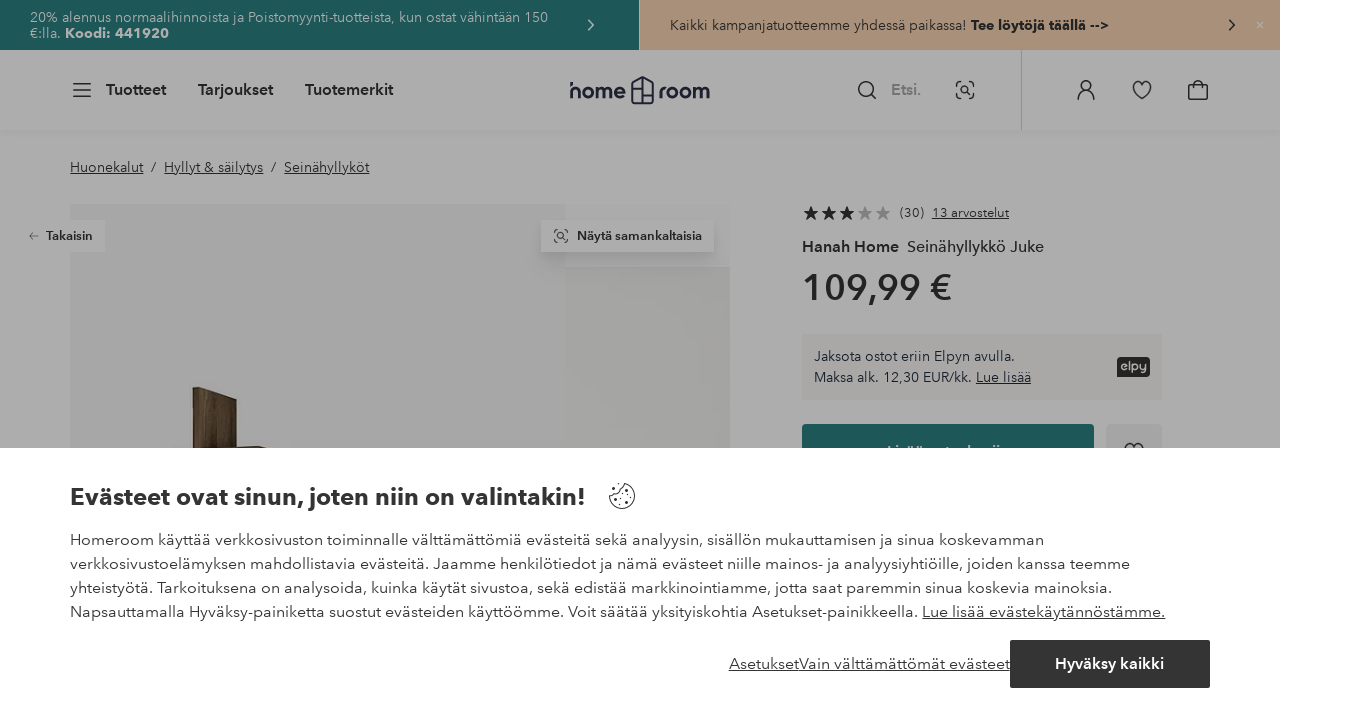

--- FILE ---
content_type: text/html; charset=utf-8
request_url: https://www.homeroom.fi/hanah-home/seinahyllykko-juke/1645682-01
body_size: 144203
content:
<!doctype html>
<html data-n-head-ssr lang="fi-FI" data-n-head="%7B%22lang%22:%7B%22ssr%22:%22fi-FI%22%7D%7D">
  <head >
    <meta data-n-head="ssr" charset="utf-8"><meta data-n-head="ssr" name="viewport" content="width=device-width, initial-scale=1"><meta data-n-head="ssr" data-hid="detectify-verification" name="detectify-verification" content="04c7332f144fab544dca443e4c171464"><meta data-n-head="ssr" data-hid="mobile-web-app-capable" name="mobile-web-app-capable" content="yes"><meta data-n-head="ssr" data-hid="apple-mobile-web-app-capable" name="apple-mobile-web-app-capable" content="yes"><meta data-n-head="ssr" data-hid="apple-mobile-web-app-status-bar-style" name="apple-mobile-web-app-status-bar-style" content="default"><meta data-n-head="ssr" data-hid="apple-mobile-web-app-title" name="apple-mobile-web-app-title" content="Homeroom"><meta data-n-head="ssr" data-hid="format-detection" name="format-detection" content="telephone=no"><meta data-n-head="ssr" data-hid="theme-color" name="theme-color" content="#ffffff"><meta data-n-head="ssr" data-hid="msapplication-TileColor" name="msapplication-TileColor" content="#ffffff"><meta data-n-head="ssr" data-hid="description" name="description" content="Materiaali: 100% melamiinipinnoitettua lastulevyä Mitat: 81,8 x 80 x 18 cm"><meta data-n-head="ssr" property="og:title" content="Seinähyllykkö Juke"><meta data-n-head="ssr" property="og:type" content="product"><meta data-n-head="ssr" property="og:url" content="https://www.homeroom.fi/hanah-home/seinahyllykko-juke/1645682-01"><meta data-n-head="ssr" property="og:description" content="Materiaali: 100% melamiinipinnoitettua lastulevyä,Mitat: 81,8 x 80 x 18 cm"><meta data-n-head="ssr" property="og:image" content="https://assets.ellosgroup.com/i/ellos/hom_1645682-01_Fs"><meta data-n-head="ssr" property="og:site_name" content="Homeroom"><meta data-n-head="ssr" property="product:price:amount" content="109.99"><meta data-n-head="ssr" property="product:price:currency" content="EUR"><title>Seinähyllykkö Juke - Ruskea - Huonekalut | Homeroom</title><link data-n-head="ssr" rel="apple-touch-icon" href="/icons/ios-512.png"><link data-n-head="ssr" rel="mask-icon" href="/icons/safari-pinned-tab.svg" color="#000000"><link data-n-head="ssr" rel="shortcut icon" type="image/x-icon" href="/icons/favicon.ico"><link data-n-head="ssr" rel="icon" type="image/x-icon" href="/icons/favicon.ico"><link data-n-head="ssr" rel="icon" type="image/png" sizes="32x32" href="/icons/favicon-32.png"><link data-n-head="ssr" rel="icon" type="image/png" sizes="16x16" href="/icons/favicon-16.png"><link data-n-head="ssr" rel="icon" type="image/png" sizes="24x24" href="/icons/favicon-xl.png"><link data-n-head="ssr" rel="apple-touch-startup-image" media="(device-width: 320px) and (device-height: 568px) and (-webkit-device-pixel-ratio: 2)" href="/splashscreens/iphone5_splash.png"><link data-n-head="ssr" rel="apple-touch-startup-image" media="(device-width: 375px) and (device-height: 667px) and (-webkit-device-pixel-ratio: 2)" href="/splashscreens/iphone6_splash.png"><link data-n-head="ssr" rel="apple-touch-startup-image" media="(device-width: 621px) and (device-height: 1104px) and (-webkit-device-pixel-ratio: 3)" href="/splashscreens/iphoneplus_splash.png"><link data-n-head="ssr" rel="apple-touch-startup-image" media="(device-width: 375px) and (device-height: 812px) and (-webkit-device-pixel-ratio: 3)" href="/splashscreens/iphonex_splash.png"><link data-n-head="ssr" rel="apple-touch-startup-image" media="(device-width: 414px) and (device-height: 896px) and (-webkit-device-pixel-ratio: 2)" href="/splashscreens/iphonexr_splash.png"><link data-n-head="ssr" rel="apple-touch-startup-image" media="(device-width: 414px) and (device-height: 896px) and (-webkit-device-pixel-ratio: 3)" href="/splashscreens/iphonexsmax_splash.png"><link data-n-head="ssr" rel="apple-touch-startup-image" media="(device-width: 768px) and (device-height: 1024px) and (-webkit-device-pixel-ratio: 2)" href="/splashscreens/ipad_splash.png"><link data-n-head="ssr" rel="apple-touch-startup-image" media="(device-width: 834px) and (device-height: 1112px) and (-webkit-device-pixel-ratio: 2)" href="/splashscreens/ipadpro1_splash.png"><link data-n-head="ssr" rel="apple-touch-startup-image" media="(device-width: 834px) and (device-height: 1194px) and (-webkit-device-pixel-ratio: 2)" href="/splashscreens/ipadpro3_splash.png"><link data-n-head="ssr" rel="apple-touch-startup-image" media="(device-width: 1024px) and (device-height: 1366px) and (-webkit-device-pixel-ratio: 2)" href="/splashscreens/ipadpro2_splash.png"><link data-n-head="ssr" rel="preconnect" href="https://assets.ellosgroup.com" crossorigin="true"><link data-n-head="ssr" rel="preconnect" href="https://static.ellosgroup.com" crossorigin="true"><link data-n-head="ssr" rel="preconnect" href="https://ellos.a.bigcontent.io" crossorigin="true"><link data-n-head="ssr" rel="preconnect" href="https://c1.amplience.net" crossorigin="true"><link data-n-head="ssr" rel="dns-prefetch" href="https://adservice.google.com"><link data-n-head="ssr" rel="dns-prefetch" href="https://gtm.homeroom.fi"><link data-n-head="ssr" rel="canonical" href="https://www.homeroom.fi/hanah-home/seinahyllykko-juke/1645682-01"><script data-n-head="ssr" src="https://gtm.homeroom.fi/gtm.js?id=GTM-PXGL5Z84" async></script><script data-n-head="ssr" type="application/ld+json">{"@context":"https://schema.org/","@type":"Product","name":"Seinähyllykkö Juke","color":"Pähkinä","image":["https://assets.ellosgroup.com/i/ellos/hom_1645682-01_Fs","https://assets.ellosgroup.com/i/ellos/hom_1645682-01_Bs","https://assets.ellosgroup.com/i/ellos/hom_1645682-01_De_01","https://assets.ellosgroup.com/i/ellos/hom_1645682-01_De_02","https://assets.ellosgroup.com/i/ellos/hom_1645682-01_De_05","https://assets.ellosgroup.com/i/ellos/hom_1645682-01_Ds"],"description":["Materiaali: 100% melamiinipinnoitettua lastulevyä","Mitat: 81,8 x 80 x 18 cm"],"sku":"1645682-01","offers":{"@type":"Offer","url":"https://www.homeroom.fi/hanah-home/seinahyllykko-juke/1645682-01","priceCurrency":"EUR","price":109.99,"availability":"https://schema.org/InStock"},"brand":{"@type":"Brand","name":"Hanah Home","url":"https://www.homeroom.fi/brand/hanah-home"},"aggregateRating":{"@type":"AggregateRating","ratingValue":2.8,"reviewCount":30},"review":[{"@type":"Review","author":{"@type":"Person","name":"Mai-liss Solheim V"},"datePublished":"2025-10-30","description":"Hieno ulkonäkö ja laatu😊","name":"5 tähteä👍","reviewRating":{"@type":"Rating","bestRating":5,"ratingValue":5,"worstRating":1}},{"@type":"Review","author":{"@type":"Person","name":"Ingrid P"},"datePublished":"2025-03-20","description":"Erittäin kaunis hylly","name":"Hylly","reviewRating":{"@type":"Rating","bestRating":5,"ratingValue":5,"worstRating":1}},{"@type":"Review","author":{"@type":"Person","name":"Elisabeth A"},"datePublished":"2024-02-21","description":"Erittäin hieno hylly. Helppo koota.","name":"Hieno","reviewRating":{"@type":"Rating","bestRating":5,"ratingValue":5,"worstRating":1}},{"@type":"Review","author":{"@type":"Person","name":"Sara Ö"},"datePublished":"2025-08-09","description":"Todella hieno. Huonot tulpat ruuvien peittämiseen eivät pysy kiinni. Muuten ei mitään huomautettavaa.","name":"Hieno hylly","reviewRating":{"@type":"Rating","bestRating":5,"ratingValue":4,"worstRating":1}},{"@type":"Review","author":{"@type":"Person","name":"Caroline L"},"datePublished":"2023-08-10","description":"Niin mukavaa kuin odotettiin, mutta käsikirja oli uskomattoman julma ja harhaanjohtava vaiheissa ja vaikeutti koko prosessia, joten heitin lopulta käsikirjan sivuun ja käytin omia aivojani, sitten se meni heti helpommaksi!\n\nHyllyt tuntuvat yksinkertaisilta, mutta sirut helposti asennettaessa, joten ole hellävarainen ruuveilla, muuten hylly on erittäin mukava ja olen edelleen erittäin tyytyväinen ostokseeni. Kuvia voi nähdä instagramissa - Livingbycl 🤍","name":"Ihana hylly!","reviewRating":{"@type":"Rating","bestRating":5,"ratingValue":4,"worstRating":1}},{"@type":"Review","author":{"@type":"Person","name":"Amanda E"},"datePublished":"2023-11-15","description":"Mukava hylly, mutta laatu on huonolaatuinen ja se on valitettavasti melko vino ja tuulinen. ","name":"Mukava hylly huonolaatuinen ","reviewRating":{"@type":"Rating","bestRating":5,"ratingValue":3,"worstRating":1}},{"@type":"Review","author":{"@type":"Person","name":"Smultron07"},"datePublished":"2023-05-23","description":"Toimitus meni hyvin, tasainen paketti, joka sujuvasti meni kantamaan kotiin. Kokoonpanossa ruuvit kuitenkin rikkoutuivat ja päädyimme liimaamaan sen yhteen... Hylly on huonolaatuinen ja asennusosat, kuten ruuvit ja liittimet.","name":"Hieno! Mutta huono laatu","reviewRating":{"@type":"Rating","bestRating":5,"ratingValue":3,"worstRating":1}},{"@type":"Review","author":{"@type":"Person","name":"Caroline F"},"datePublished":"2025-09-11","description":"Hylly on erittäin kaunis, mutta uskomattoman huonolaatuinen. Osat ovat vinossa eivätkä sovi yhteen. Siksi hyllyt ovat vinossa, kun ne on ruuvattu kokoon, ja ruuvit eivät sovi kunnolla, joten ne työntyvät hieman ulos. Vaikea näyttää kuvissa, joten en voi myöskään reklamoida Ellosille....","name":"Huono laatu","reviewRating":{"@type":"Rating","bestRating":5,"ratingValue":2,"worstRating":1}}]}</script><script data-n-head="ssr" type="application/ld+json">{"@context":"https://schema.org","@type":"BreadcrumbList","itemListElement":[{"@type":"ListItem","position":1,"item":{"@id":"https://www.homeroom.fi/huonekalut","name":"Huonekalut"}},{"@type":"ListItem","position":2,"item":{"@id":"https://www.homeroom.fi/huonekalut/hyllyt-sailytys","name":"Hyllyt &amp; säilytys"}},{"@type":"ListItem","position":3,"item":{"@id":"https://www.homeroom.fi/huonekalut/hyllyt-sailytys/seinahyllykot","name":"Seinähyllyköt"}}]}</script><link rel="preload" href="/_nuxt/bd08f92.js" as="script"><link rel="preload" href="/_nuxt/45702d1.js" as="script"><link rel="preload" href="/_nuxt/40ed060.js" as="script"><link rel="preload" href="/_nuxt/8869039.js" as="script"><link rel="preload" href="/_nuxt/12eb184.js" as="script"><link rel="preload" href="/_nuxt/08ecb01.js" as="script"><link rel="preload" href="/_nuxt/d5a0e25.js" as="script"><link rel="preload" href="/_nuxt/d314af3.js" as="script"><link rel="preload" href="/_nuxt/b673827.js" as="script"><link rel="preload" href="/_nuxt/2e8912c.js" as="script"><link rel="preload" href="/_nuxt/5d7d1a2.js" as="script"><link rel="preload" href="/_nuxt/7b247e3.js" as="script"><link rel="preload" href="/_nuxt/fbb0360.js" as="script"><link rel="preload" href="/_nuxt/2391489.js" as="script"><link rel="preload" href="/_nuxt/c0ba806.js" as="script"><link rel="preload" href="/_nuxt/f3bf60f.js" as="script"><link rel="preload" href="/_nuxt/0b1dede.js" as="script"><link rel="preload" href="/_nuxt/c7ae72f.js" as="script"><link rel="preload" href="/_nuxt/6e0ba60.js" as="script"><link rel="preload" href="/_nuxt/c59997d.js" as="script"><link rel="preload" href="/_nuxt/a28653d.js" as="script"><link rel="preload" href="/_nuxt/69cc6d5.js" as="script"><link rel="preload" href="/_nuxt/5331ecd.js" as="script"><link rel="preload" href="/_nuxt/95230e8.js" as="script"><link rel="preload" href="/_nuxt/21495b2.js" as="script"><link rel="preload" href="/_nuxt/47a932a.js" as="script"><link rel="preload" href="/_nuxt/7dacb52.js" as="script"><link rel="preload" href="/_nuxt/c10a455.js" as="script"><link rel="preload" href="/_nuxt/9f07dfa.js" as="script"><link rel="preload" href="/_nuxt/af4f156.js" as="script"><link rel="preload" href="/_nuxt/bbb6cca.js" as="script"><link rel="preload" href="/_nuxt/38d8507.js" as="script"><link rel="preload" href="/_nuxt/b7c3223.js" as="script"><link rel="preload" href="/_nuxt/52908de.js" as="script"><link rel="preload" href="/_nuxt/4b99525.js" as="script"><style data-vue-ssr-id="685ef19c:0 734d8a41:0 ef6f316e:0 5ef25ab8:0 09706a6c:0 5e81a75b:0 e20ecc56:0 71188183:0 dfa95bda:0 a59481b2:0 52d13258:0 2f225152:0 7e164e81:0 b59b83a6:0 b070a8f2:0 ece4ffa6:0 3f95dfa1:0 07076f88:0 b11153e6:0 6b8d5cec:0 1bab5634:0 e6a81256:0 f08318d0:0 47384f18:0 11a48f53:0 086a18e4:0 1a5d4155:0 51a913b4:0 1df9728f:0 11e7f1e7:0 3075c77e:0 6e226df2:0 17039804:0 d25559b2:0 8ab4722c:0 4e4c58b4:0 3c2fe52c:0 109cc99b:0 44f7dbec:0 5b4ba83e:0 45433dbc:0 140da3e3:0 22ea093e:0 4029eb26:0 5286fc20:0 1457489a:0 3db2e3fc:0 7cedc6e1:0 461a142d:0 fa49dde4:0 c2413316:0 64eb4d04:0 372c0d10:0 440d09cb:0">.vue-advanced-cropper{direction:ltr;max-height:100%;max-width:100%;position:relative;text-align:center;-webkit-user-select:none;user-select:none}.vue-advanced-cropper__stretcher{max-height:100%;max-width:100%;pointer-events:none;position:relative}.vue-advanced-cropper__image{max-width:none!important;position:absolute;transform-origin:center;-webkit-user-select:none;user-select:none}.vue-advanced-cropper__background,.vue-advanced-cropper__foreground{background:#000;left:50%;opacity:1;position:absolute;top:50%;transform:translate(-50%,-50%)}.vue-advanced-cropper__foreground{opacity:.5}.vue-advanced-cropper__boundaries{left:50%;opacity:1;position:absolute;top:50%;transform:translate(-50%,-50%)}.vue-advanced-cropper__cropper-wrapper{height:100%;width:100%}.vue-advanced-cropper__image-wrapper{height:100%;overflow:hidden;position:absolute;width:100%}.vue-advanced-cropper__stencil-wrapper{position:absolute}.vue-simple-handler{background:#fff;display:block;height:10px;width:10px}.vue-rectangle-stencil{box-sizing:border-box}.vue-rectangle-stencil,.vue-rectangle-stencil__preview{height:100%;position:absolute;width:100%}.vue-rectangle-stencil--movable{cursor:move}.vue-circle-stencil{box-sizing:initial;cursor:move;height:100%;position:absolute;width:100%}.vue-circle-stencil__preview{border-radius:50%;height:100%;position:absolute;width:100%}.vue-circle-stencil--movable{cursor:move}.vue-simple-line{background:0 0;border:0 solid #ffffff4d;transition:border .5s}.vue-simple-line--north,.vue-simple-line--south{height:0;width:100%}.vue-simple-line--east,.vue-simple-line--west{height:100%;width:0}.vue-simple-line--east{border-right-width:1px}.vue-simple-line--west{border-left-width:1px}.vue-simple-line--south{border-bottom-width:1px}.vue-simple-line--north{border-top-width:1px}.vue-simple-line--hover{border-color:#fff;opacity:1}.vue-bounding-box{height:100%;position:relative;width:100%}.vue-bounding-box__handler{position:absolute}.vue-bounding-box__handler--west-north{left:0;top:0}.vue-bounding-box__handler--north{left:50%;top:0}.vue-bounding-box__handler--east-north{left:100%;top:0}.vue-bounding-box__handler--east{left:100%;top:50%}.vue-bounding-box__handler--east-south{left:100%;top:100%}.vue-bounding-box__handler--south{left:50%;top:100%}.vue-bounding-box__handler--west-south{left:0;top:100%}.vue-bounding-box__handler--west{left:0;top:50%}.vue-handler-wrapper{height:30px;position:absolute;transform:translate(-50%,-50%);width:30px}.vue-handler-wrapper__draggable{align-items:center;display:flex;height:100%;justify-content:center;width:100%}.vue-handler-wrapper--west-north{cursor:nw-resize}.vue-handler-wrapper--north{cursor:n-resize}.vue-handler-wrapper--east-north{cursor:ne-resize}.vue-handler-wrapper--east{cursor:e-resize}.vue-handler-wrapper--east-south{cursor:se-resize}.vue-handler-wrapper--south{cursor:s-resize}.vue-handler-wrapper--west-south{cursor:sw-resize}.vue-handler-wrapper--west{cursor:w-resize}.vue-handler-wrapper--disabled{cursor:auto}.vue-line-wrapper{align-items:center;background:0 0;display:flex;justify-content:center;position:absolute}.vue-line-wrapper--north,.vue-line-wrapper--south{height:12px;left:0;transform:translateY(-50%);width:100%}.vue-line-wrapper--north{cursor:n-resize;top:0}.vue-line-wrapper--south{cursor:s-resize;top:100%}.vue-line-wrapper--east,.vue-line-wrapper--west{height:100%;top:0;transform:translateX(-50%);width:12px}.vue-line-wrapper--east{cursor:e-resize;left:100%}.vue-line-wrapper--west{cursor:w-resize;left:0}.vue-line-wrapper--disabled{cursor:auto}.vue-draggable-area{position:relative}.vue-preview-result{box-sizing:border-box;height:100%;overflow:hidden;position:absolute;width:100%}.vue-preview-result__wrapper{position:absolute}.vue-preview-result__image{max-width:none!important;pointer-events:none;position:relative;transform-origin:center;-webkit-user-select:none;user-select:none}.vue-preview{box-sizing:border-box;overflow:hidden;position:relative}.vue-preview--fill,.vue-preview__wrapper{height:100%;position:absolute;width:100%}.vue-preview__image{max-width:none!important;pointer-events:none;position:absolute;transform-origin:center;-webkit-user-select:none;user-select:none}
.nuxt-progress{background-color:#000;height:2px;left:0;opacity:1;position:fixed;right:0;top:0;transition:width .1s,opacity .4s;width:0;z-index:999999}.nuxt-progress.nuxt-progress-notransition{transition:none}.nuxt-progress-failed{background-color:red}
html{line-height:1.15;-ms-text-size-adjust:100%;-webkit-text-size-adjust:100%;-webkit-font-smoothing:antialiased;-moz-font-smoothing:antialiased;-moz-osx-font-smoothing:grayscale}body{margin:0}h1{font-size:2em}h1,h2,h3,h4,h5,h6,p{margin:0;padding:0}main{display:block}hr{box-sizing:initial;height:0;overflow:visible}pre{font-family:monospace,monospace;font-size:1em}a{background-color:initial;-webkit-text-decoration-skip:objects;color:#000;-webkit-text-decoration:none;text-decoration:none}abbr[title]{border-bottom:none;-webkit-text-decoration:underline;text-decoration:underline;-webkit-text-decoration:underline dotted;text-decoration:underline dotted}b,strong{font-weight:bolder}code,kbd,samp{font-family:monospace,monospace;font-size:1em}small{font-size:80%}sub,sup{font-size:75%;line-height:0;position:relative;vertical-align:initial}sub{bottom:-.25em}sup{top:-.5em}svg:not(:root){overflow:hidden}button,input,optgroup,select,textarea{font-family:"Avenir",sans-serif;font-size:100%;line-height:1.15;margin:0}button,input{overflow:visible}button,select{text-transform:none}[type=reset],[type=submit],button{-webkit-appearance:button}[type=button]::-moz-focus-inner,[type=reset]::-moz-focus-inner,[type=submit]::-moz-focus-inner,button::-moz-focus-inner{border-style:none;padding:0}fieldset{padding:.35em .75em .625em}legend{box-sizing:border-box;color:inherit;display:table;max-width:100%;padding:0;white-space:normal}progress{vertical-align:initial}textarea{overflow:auto}[type=checkbox],[type=radio]{box-sizing:border-box;padding:0}[type=number]::-webkit-inner-spin-button,[type=number]::-webkit-outer-spin-button{height:auto}[type=search]{-webkit-appearance:textfield;outline-offset:-2px}[type=search]::-webkit-search-cancel-button,[type=search]::-webkit-search-decoration{-webkit-appearance:none}::-webkit-file-upload-button{-webkit-appearance:button;font:inherit}details,menu{display:block}summary{display:list-item}[hidden],template{display:none}*,:after,:before{box-sizing:border-box}body>*{-ms-overflow-style:-ms-autohiding-scrollbar}:root{--outline-offset:2px}img{vertical-align:middle}svg{fill:currentColor}.ui-icon-16{height:1rem;width:1rem}.ui-icon-24{height:1.5rem;width:1.5rem}.ui-icon-32{height:2rem;width:2rem}.ui-icon-38{height:2.375rem;width:2.375rem}.ui-icon-solid{box-sizing:initial;padding:.5rem}[class*=ui-flag]{border-radius:1rem}[role=link]{cursor:pointer}[class*=userInput-]:not(.userInput-keyboard) [tabindex],[class*=userInput-]:not(.userInput-keyboard) a,[class*=userInput-]:not(.userInput-keyboard) button,[class*=userInput-]:not(.userInput-keyboard) input,[class*=userInput-]:not(.userInput-keyboard) textarea{outline:none;-webkit-tap-highlight-color:rgba(0,0,0,0)}[tabindex]:focus-visible,a:focus-visible,button:focus-visible,input:focus-visible,textarea:focus-visible{outline:revert;outline-offset:var(--outline-offset)}a:not(:focus-visible),button:not(:focus-visible){outline:none}a:not(:focus-visible).icon-only .icon-label,button:not(:focus-visible).icon-only .icon-label{border:0;clip:rect(0 0 0 0);height:1px;margin:-1px;overflow:hidden;padding:0;position:absolute;width:1px}[class*=cta-]{align-items:center;-webkit-appearance:none;appearance:none;border-radius:.25rem;cursor:pointer;display:flex;flex-wrap:wrap;font-size:.8125rem;font-weight:600;height:2rem;justify-content:center;margin:0;min-width:2rem;padding:0 .5rem;transition:background-color .25s cubic-bezier(.215,.61,.355,1),border-color .25s cubic-bezier(.215,.61,.355,1),color .25s cubic-bezier(.215,.61,.355,1)}[class*=cta-]:disabled{cursor:default;pointer-events:none}[class*=cta-].icon-only{width:2rem}[class*=cta-].icon-only span:not(.slider-icons):not(.media-image){margin:0 .4375rem}[class*=cta-].icon-only svg{margin:0}[class*=cta-].rounded{border-radius:100%}[class*=cta-]:not(.icon-only) span:not(.media-image){line-height:1.125rem;margin:0 .25rem}[class*=cta-] svg{height:1rem;width:1rem}[class*=cta-outline-grey-m],[class*=cta-outline-midnight-m],[class*=cta-outline-white-m],[class*=cta-solid-black-m],[class*=cta-solid-grey-m],[class*=cta-solid-midnight-m],[class*=cta-solid-odyssey-m],[class*=cta-solid-primary-m],[class*=cta-solid-secondary-m],[class*=cta-solid-white-m]{font-size:.875rem;height:2.5rem;min-width:2.5rem;padding:0 .625rem}[class*=cta-outline-grey-m].icon-only,[class*=cta-outline-midnight-m].icon-only,[class*=cta-outline-white-m].icon-only,[class*=cta-solid-black-m].icon-only,[class*=cta-solid-grey-m].icon-only,[class*=cta-solid-midnight-m].icon-only,[class*=cta-solid-odyssey-m].icon-only,[class*=cta-solid-primary-m].icon-only,[class*=cta-solid-secondary-m].icon-only,[class*=cta-solid-white-m].icon-only{width:2.5rem}[class*=cta-outline-grey-m]:not(.icon-only) span:not(.media-image),[class*=cta-outline-midnight-m]:not(.icon-only) span:not(.media-image),[class*=cta-outline-white-m]:not(.icon-only) span:not(.media-image),[class*=cta-solid-black-m]:not(.icon-only) span:not(.media-image),[class*=cta-solid-grey-m]:not(.icon-only) span:not(.media-image),[class*=cta-solid-midnight-m]:not(.icon-only) span:not(.media-image),[class*=cta-solid-odyssey-m]:not(.icon-only) span:not(.media-image),[class*=cta-solid-primary-m]:not(.icon-only) span:not(.media-image),[class*=cta-solid-secondary-m]:not(.icon-only) span:not(.media-image),[class*=cta-solid-white-m]:not(.icon-only) span:not(.media-image){line-height:1.25rem}[class*=cta-outline-grey-m]:not(.icon-only) span:not(.media-image):first-child,[class*=cta-outline-midnight-m]:not(.icon-only) span:not(.media-image):first-child,[class*=cta-outline-white-m]:not(.icon-only) span:not(.media-image):first-child,[class*=cta-solid-black-m]:not(.icon-only) span:not(.media-image):first-child,[class*=cta-solid-grey-m]:not(.icon-only) span:not(.media-image):first-child,[class*=cta-solid-midnight-m]:not(.icon-only) span:not(.media-image):first-child,[class*=cta-solid-odyssey-m]:not(.icon-only) span:not(.media-image):first-child,[class*=cta-solid-primary-m]:not(.icon-only) span:not(.media-image):first-child,[class*=cta-solid-secondary-m]:not(.icon-only) span:not(.media-image):first-child,[class*=cta-solid-white-m]:not(.icon-only) span:not(.media-image):first-child{margin:0 .25rem 0 .375rem}[class*=cta-outline-grey-m]:not(.icon-only) span:not(.media-image):last-child,[class*=cta-outline-midnight-m]:not(.icon-only) span:not(.media-image):last-child,[class*=cta-outline-white-m]:not(.icon-only) span:not(.media-image):last-child,[class*=cta-solid-black-m]:not(.icon-only) span:not(.media-image):last-child,[class*=cta-solid-grey-m]:not(.icon-only) span:not(.media-image):last-child,[class*=cta-solid-midnight-m]:not(.icon-only) span:not(.media-image):last-child,[class*=cta-solid-odyssey-m]:not(.icon-only) span:not(.media-image):last-child,[class*=cta-solid-primary-m]:not(.icon-only) span:not(.media-image):last-child,[class*=cta-solid-secondary-m]:not(.icon-only) span:not(.media-image):last-child,[class*=cta-solid-white-m]:not(.icon-only) span:not(.media-image):last-child{margin:0 .375rem 0 .25rem}[class*=cta-outline-grey-m]:not(.icon-only) span:not(.media-image):only-child,[class*=cta-outline-midnight-m]:not(.icon-only) span:not(.media-image):only-child,[class*=cta-outline-white-m]:not(.icon-only) span:not(.media-image):only-child,[class*=cta-solid-black-m]:not(.icon-only) span:not(.media-image):only-child,[class*=cta-solid-grey-m]:not(.icon-only) span:not(.media-image):only-child,[class*=cta-solid-midnight-m]:not(.icon-only) span:not(.media-image):only-child,[class*=cta-solid-odyssey-m]:not(.icon-only) span:not(.media-image):only-child,[class*=cta-solid-primary-m]:not(.icon-only) span:not(.media-image):only-child,[class*=cta-solid-secondary-m]:not(.icon-only) span:not(.media-image):only-child,[class*=cta-solid-white-m]:not(.icon-only) span:not(.media-image):only-child{margin:0 .125rem}[class*=cta-outline-grey-m] svg,[class*=cta-outline-midnight-m] svg,[class*=cta-outline-white-m] svg,[class*=cta-solid-black-m] svg,[class*=cta-solid-grey-m] svg,[class*=cta-solid-midnight-m] svg,[class*=cta-solid-odyssey-m] svg,[class*=cta-solid-primary-m] svg,[class*=cta-solid-secondary-m] svg,[class*=cta-solid-white-m] svg{height:1.25rem;width:1.25rem}[class*=cta-outline-grey-l],[class*=cta-outline-midnight-l],[class*=cta-outline-white-l],[class*=cta-solid-black-l],[class*=cta-solid-grey-l],[class*=cta-solid-midnight-l],[class*=cta-solid-odyssey-l],[class*=cta-solid-primary-l],[class*=cta-solid-secondary-l],[class*=cta-solid-white-l]{font-size:1rem;height:3rem;min-width:3rem;padding:0 .75rem}[class*=cta-outline-grey-l].icon-only,[class*=cta-outline-midnight-l].icon-only,[class*=cta-outline-white-l].icon-only,[class*=cta-solid-black-l].icon-only,[class*=cta-solid-grey-l].icon-only,[class*=cta-solid-midnight-l].icon-only,[class*=cta-solid-odyssey-l].icon-only,[class*=cta-solid-primary-l].icon-only,[class*=cta-solid-secondary-l].icon-only,[class*=cta-solid-white-l].icon-only{width:3rem}[class*=cta-outline-grey-l]:not(.icon-only) span:not(.media-image),[class*=cta-outline-midnight-l]:not(.icon-only) span:not(.media-image),[class*=cta-outline-white-l]:not(.icon-only) span:not(.media-image),[class*=cta-solid-black-l]:not(.icon-only) span:not(.media-image),[class*=cta-solid-grey-l]:not(.icon-only) span:not(.media-image),[class*=cta-solid-midnight-l]:not(.icon-only) span:not(.media-image),[class*=cta-solid-odyssey-l]:not(.icon-only) span:not(.media-image),[class*=cta-solid-primary-l]:not(.icon-only) span:not(.media-image),[class*=cta-solid-secondary-l]:not(.icon-only) span:not(.media-image),[class*=cta-solid-white-l]:not(.icon-only) span:not(.media-image){margin:0 .25rem}[class*=cta-outline-grey-l] svg,[class*=cta-outline-midnight-l] svg,[class*=cta-outline-white-l] svg,[class*=cta-solid-black-l] svg,[class*=cta-solid-grey-l] svg,[class*=cta-solid-midnight-l] svg,[class*=cta-solid-odyssey-l] svg,[class*=cta-solid-primary-l] svg,[class*=cta-solid-secondary-l] svg,[class*=cta-solid-white-l] svg{height:1.5rem;width:1.5rem}[class*=cta-outline-midnight-xl],[class*=cta-outline-white-xl],[class*=cta-solid-black-xl],[class*=cta-solid-grey-xl],[class*=cta-solid-midnight-xl],[class*=cta-solid-odyssey-xl],[class*=cta-solid-primary-xl],[class*=cta-solid-secondary-xl],[class*=cta-solid-white-xl]{font-size:1rem;height:3.5rem;min-width:3.5rem;padding:0 1rem}[class*=cta-outline-midnight-xl].icon-only,[class*=cta-outline-white-xl].icon-only,[class*=cta-solid-black-xl].icon-only,[class*=cta-solid-grey-xl].icon-only,[class*=cta-solid-midnight-xl].icon-only,[class*=cta-solid-odyssey-xl].icon-only,[class*=cta-solid-primary-xl].icon-only,[class*=cta-solid-secondary-xl].icon-only,[class*=cta-solid-white-xl].icon-only{width:3.5rem}[class*=cta-outline-midnight-xl]:not(.icon-only) svg:not(.media-image):first-child,[class*=cta-outline-midnight-xl]:not(.icon-only) svg:not(.media-image):last-child,[class*=cta-outline-white-xl]:not(.icon-only) svg:not(.media-image):first-child,[class*=cta-outline-white-xl]:not(.icon-only) svg:not(.media-image):last-child,[class*=cta-solid-black-xl]:not(.icon-only) svg:not(.media-image):first-child,[class*=cta-solid-black-xl]:not(.icon-only) svg:not(.media-image):last-child,[class*=cta-solid-grey-xl]:not(.icon-only) svg:not(.media-image):first-child,[class*=cta-solid-grey-xl]:not(.icon-only) svg:not(.media-image):last-child,[class*=cta-solid-midnight-xl]:not(.icon-only) svg:not(.media-image):first-child,[class*=cta-solid-midnight-xl]:not(.icon-only) svg:not(.media-image):last-child,[class*=cta-solid-odyssey-xl]:not(.icon-only) svg:not(.media-image):first-child,[class*=cta-solid-odyssey-xl]:not(.icon-only) svg:not(.media-image):last-child,[class*=cta-solid-primary-xl]:not(.icon-only) svg:not(.media-image):first-child,[class*=cta-solid-primary-xl]:not(.icon-only) svg:not(.media-image):last-child,[class*=cta-solid-secondary-xl]:not(.icon-only) svg:not(.media-image):first-child,[class*=cta-solid-secondary-xl]:not(.icon-only) svg:not(.media-image):last-child,[class*=cta-solid-white-xl]:not(.icon-only) svg:not(.media-image):first-child,[class*=cta-solid-white-xl]:not(.icon-only) svg:not(.media-image):last-child{margin:0 .25rem}[class*=cta-outline-midnight-xl] svg,[class*=cta-outline-white-xl] svg,[class*=cta-solid-black-xl] svg,[class*=cta-solid-grey-xl] svg,[class*=cta-solid-midnight-xl] svg,[class*=cta-solid-odyssey-xl] svg,[class*=cta-solid-primary-xl] svg,[class*=cta-solid-secondary-xl] svg,[class*=cta-solid-white-xl] svg{height:1.5rem;width:1.5rem}[class*=cta-outline]{border-width:.0625rem}body{font-family:"Avenir",Tahoma,sans;font-size:1rem;font-weight:400}body,body a h1,body a h2,body a h3,body a h4,body a h5,body a h6,body a p{color:#343434}h1,h2,h3,h4,h5,h6{font-family:"Avenir",Times,serif;font-weight:500}h1.bold,h2.bold,h3.bold,h4.bold,h5.bold,h6.bold,p.bold{font-weight:700}.h1,h1{font-size:2.25rem}.h2,h2{font-size:2rem}.h3,h3{font-size:1.75rem}.h4,h4{font-size:1.5rem}.h5,h5{font-size:1.25rem}.h6,h6{font-size:1.125rem}p{font-size:1rem}@font-face{font-display:swap;font-family:"Heldane";font-style:normal;font-weight:500;src:url(https://static.ellosgroup.com/homeroom/static/fonts/heldane/heldane-display-web-medium.woff2) format("woff2"),url(https://static.ellosgroup.com/homeroom/static/fonts/heldane/heldane-display-web-medium.eot.woff) format("woff")}@font-face{font-display:swap;font-family:"Heldane";font-style:normal;font-weight:700;src:url(https://static.ellosgroup.com/homeroom/static/fonts/heldane/heldane-display-web-bold.woff2) format("woff2"),url(https://static.ellosgroup.com/homeroom/static/fonts/heldane/heldane-display-web-bold.woff) format("woff")}@font-face{font-display:swap;font-family:"Avenir";font-style:400;src:url(https://static.ellosgroup.com/ellos/static/fonts/avenir/AvenirNextLTPro-Regular.woff2) format("woff2"),url(https://static.ellosgroup.com/ellos/static/fonts/avenir/AvenirNextLTPro-Regular.woff) format("woff")}@font-face{font-display:swap;font-family:"Avenir";font-style:normal;font-weight:500;src:url(https://static.ellosgroup.com/ellos/static/fonts/avenir/AvenirNextLTPro-Medium.woff2) format("woff2"),url(https://static.ellosgroup.com/ellos/static/fonts/avenir/AvenirNextLTPro-Medium.woff) format("woff")}@font-face{font-display:swap;font-family:"Avenir";font-style:normal;font-weight:600;src:url(https://static.ellosgroup.com/ellos/static/fonts/avenir/AvenirNextLTPro-Demi.woff2) format("woff2"),url(https://static.ellosgroup.com/ellos/static/fonts/avenir/AvenirNextLTPro-Demi.woff) format("woff")}@font-face{font-display:swap;font-family:"Avenir";font-style:normal;font-weight:700;src:url(https://static.ellosgroup.com/ellos/static/fonts/avenir/AvenirNextLTPro-Bold.woff2) format("woff2"),url(https://static.ellosgroup.com/ellos/static/fonts/avenir/AvenirNextLTPro-Bold.woff) format("woff")}body,html{width:100%}body{overflow-x:hidden}body *{color:inherit}@media (max-width:74.9375rem){html.overlay{min-height:100%;overflow:hidden}html.overlay body{height:calc(100vh + var(--overlay-offset, 0));min-height:100vh;min-height:-webkit-fill-available;overflow-y:hidden;position:fixed;top:calc(var(--overlay-offset, 0)*-1);z-index:0}}@media (min-width:75em){html.overlay body{height:calc(100vh + var(--overlay-offset));overflow-y:hidden;position:fixed;top:calc(var(--overlay-offset)*-1)}}html body{opacity:1!important}#__nuxt{width:100%}#__nuxt .inline-notification{outline:none}#__nuxt main{position:relative;width:100%}#__nuxt main.prevent-click{pointer-events:none}#__nuxt main .main-overlay{background:#00000052;height:100%;left:0;position:absolute;width:100vw;z-index:5}.content-container{align-items:center;display:flex;flex-direction:column;justify-content:flex-start;width:100%}.content-container .content-inner-container{max-width:100rem;width:100%}.content-container .content-inner-container .content-wrapper{padding:0 1rem;width:100%}@media (min-width:62em) and (max-width:74.9375em){.content-container .content-inner-container .content-wrapper{padding:0 5.46875%}}@media (min-width:75em) and (max-width:87.4375em){.content-container .content-inner-container .content-wrapper{padding:0 5.5%}}@media (min-width:87.5em) and (max-width:99.9375em){.content-container .content-inner-container .content-wrapper{padding:0 5.84%}}@media (min-width:100em){.content-container .content-inner-container .content-wrapper{padding:0 5.75%}}h1.content-block-headline,h2.content-block-headline,h3.content-block-headline,h4.content-block-headline,h5.content-block-headline,h6.content-block-headline{font-size:1.5rem;line-height:1.8125rem}@media (min-width:36em){h1.content-block-headline,h2.content-block-headline,h3.content-block-headline,h4.content-block-headline,h5.content-block-headline,h6.content-block-headline{font-size:1.75rem;line-height:2.0625rem}}@media (min-width:75em){h1.content-block-headline,h2.content-block-headline,h3.content-block-headline,h4.content-block-headline,h5.content-block-headline,h6.content-block-headline{font-size:2rem;line-height:2.375rem}}@media (min-width:100em){h1.content-block-headline,h2.content-block-headline,h3.content-block-headline,h4.content-block-headline,h5.content-block-headline,h6.content-block-headline{font-size:2.25rem;line-height:2.6875rem}}.content-block-top-margin{margin-top:2rem}@media (min-width:36em){.content-block-top-margin{margin-top:2.5rem}}@media (min-width:62em){.content-block-top-margin{margin-top:3rem}}@media (min-width:100em){.content-block-top-margin{margin-top:4rem}}.content-block-bottom-margin{margin-bottom:2rem}@media (min-width:36em){.content-block-bottom-margin{margin-bottom:2.5rem}}@media (min-width:62em){.content-block-bottom-margin{margin-bottom:3.0625rem}}@media (min-width:100em){.content-block-bottom-margin{margin-bottom:4rem}}#bv-mboxzone-lightbox{max-height:100vh!important;min-height:100vh!important;overflow-y:scroll!important;-webkit-overflow-scrolling:touch!important;top:0!important}#bv-mboxzone-lightbox>div{padding:0!important}@media (min-width:62em){#bv-mboxzone-lightbox>div{padding:3.125rem 0!important}}.chatbot-badge .cta.type-solid.variant-my-pages-secondary,.chatbot-badge .cta.type-solid.variant-primary{--cta-background:#343434;--cta-background--hover:#343434;--cta-background--focus:#343434;--cta-background--active:#343434}#chatframe{transition:opacity .3s ease-in-out}html.overlay #chatframe{display:none;opacity:0}
.skip-link-wrapper{left:.75rem;pointer-events:none;position:absolute;top:.75rem;z-index:100}.skip-link{display:flex;transform:translateY(-200%);transition:transform .3s cubic-bezier(.455,.03,.515,.955)}.userInput-keyboard .skip-link:focus,.userInput-mouse .skip-link:hover,.userInput-touch .skip-link:active{transform:translateY(0)}
.cta{--cta-border-radius:4px;--cta-font-weight:600;--cta-font-size:1rem;--cta-padding:0.75rem;--cta-text-padding:0.25rem;--cta-icon-padding:0.25rem}.cta.size-s{--cta-font-size:0.8125rem;--cta-padding:0.5rem;--cta-icon-size:1rem}.cta.size-m{--cta-font-size:0.875rem;--cta-icon-size:1.25rem}.cta.size-l,.cta.size-xl{--cta-font-size:1rem}.cta{--cta-icon-size:1.5rem;--cta-default-transition:background-color 0.25s cubic-bezier(0.215,0.61,0.355,1),border-color 0.25s cubic-bezier(0.215,0.61,0.355,1),color 0.25s cubic-bezier(0.215,0.61,0.355,1);align-items:center;-webkit-appearance:none;appearance:none;background-clip:padding-box;background-color:var(--cta-background);border-color:var(--cta-border);border-radius:var(--cta-border-radius);border-style:solid;border-width:var(--cta-border-width);color:var(--cta-color);cursor:pointer;display:inline-flex;font-size:var(--cta-font-size);font-weight:var(--cta-font-weight);margin:0;min-height:var(--cta-min-height);min-width:var(--cta-min-width);outline:none;padding:0 calc(var(--cta-padding) - var(--cta-border-width));position:relative;transition:var(--cta-default-transition)}a.cta{-webkit-text-decoration:none;text-decoration:none}.cta svg{height:var(--cta-icon-size);width:var(--cta-icon-size)}.cta:disabled,.cta[aria-busy]{cursor:default;pointer-events:none}.cta.icon-only{--cta-padding:0}.cta.icon-only .icon-label{border:0;clip:rect(0 0 0 0);height:1px;margin:-1px;overflow:hidden;padding:0;position:absolute;width:1px}.cta.icon-only .icon-label+span{margin:0 .4375rem}.cta.icon-only svg{margin:0}.cta:not(.icon-only) .contents>span:first-child{padding-left:var(--cta-text-padding)}.cta:not(.icon-only) .contents>span:last-child{padding-right:var(--cta-text-padding)}.cta:not(.icon-only) svg:first-child{margin-right:var(--cta-icon-padding)}.cta:not(.icon-only) svg:last-child{margin-left:var(--cta-icon-padding)}.cta.loading .contents{opacity:0;transition-delay:0s}.cta.loading .loading-dots{color:inherit}.cta.rounded{border-radius:100%}.cta.transparent{background-color:initial;border-width:0;color:inherit}.cta.size-xs{--cta-min-height:1.75rem;--cta-min-width:3.625rem}.cta.size-xs.icon-only{--cta-min-width:1.75rem}.cta.size-s{--cta-min-height:2rem;--cta-min-width:4rem}.cta.size-s.icon-only{--cta-min-width:2rem}.cta.size-m{--cta-min-height:2.5rem;--cta-min-width:4.5rem}.cta.size-m.icon-only{--cta-min-width:2.5rem}.cta.size-l{--cta-min-height:3rem;--cta-min-width:4.875rem}.cta.size-l.icon-only{--cta-min-width:3rem}.cta.size-xl{--cta-min-height:3.5rem;--cta-min-width:5rem}.cta.size-xl.icon-only{--cta-min-width:3.5rem}.userInput-mouse .cta:not(.cta-static):not(:disabled):not(.transparent):hover,.userInput-mouse .cta[aria-busy]:not(:disabled):not(.transparent):not(.cta-static){background-color:var(--cta-background--hover,var(--cta-background));border-color:var(--cta-border--hover,var(--cta-border));color:var(--cta-color--hover,var(--cta-color))}.userInput-keyboard .cta:not(.cta-static):focus,.userInput-keyboard .cta[aria-busy]:not(.cta-static){background-color:var(--cta-background--focus,var(--cta-background--hover,var(--cta-background)));border-color:var(--cta-border--focus,var(--cta-border--hover,var(--cta-border)));color:var(--cta-color--focus,var(--cta-color--hover,var(--cta-color)))}.userInput-keyboard .cta:not(.cta-static):active,.userInput-mouse .cta:not(.cta-static):not(:disabled):not(.transparent):active,.userInput-touch .cta:not(.cta-static):active,.userInput-touch .cta[aria-busy]:not(.cta-static){background-color:var(--cta-background--active,var(--cta-background--hover,var(--cta-background)));border-color:var(--cta-border--active,var(--cta-border--hover,var(--cta-border)));color:var(--cta-color--active,var(--cta-color--hover,var(--cta-color)))}.cta .contents{align-items:center;display:flex;flex-wrap:wrap;justify-content:center;opacity:1;text-align:center;transition:opacity .25s cubic-bezier(.25,.46,.45,.94) .1s;width:100%}.cta .contents .sub-label{position:absolute;top:50%;transform:translateY(-50%);transition:font-size .3s ease,top .3s ease}.cta .contents .sub-label.move{font-size:.6875rem;top:1rem}
.cta.type-solid{--cta-border-width:0px}.cta.type-solid.variant-my-pages-primary,.cta.type-solid.variant-primary{--cta-background:#2b8082;--cta-background--hover:#0f6466;--cta-background--focus:#0f6466;--cta-background--active:#0f6466;--cta-color:#fff}.cta.type-solid.variant-my-pages-secondary,.cta.type-solid.variant-secondary{--cta-background:#f4ece1;--cta-background--hover:#dbd3ca;--cta-background--focus:#b08321;--cta-background--active:#dbd3ca;--cta-color:#343434}.cta.type-solid.variant-1,.cta.type-solid.variant-midnight{--cta-background:#343434;--cta-background--hover:#0a0a0c;--cta-color:#fff}.cta.type-solid.variant-2,.cta.type-solid.variant-odyssey{--cta-background:#474747;--cta-color:#fff}.cta.type-solid.variant-3,.cta.type-solid.variant-white{--cta-background:#fff;--cta-background--hover:#cfcfd1;--cta-color:#343434}.cta.type-solid.variant-4,.cta.type-solid.variant-grey{--cta-background:#e5e5e5;--cta-background--hover:#cfcfd1;--cta-color:#767676}.cta.type-solid.variant-5,.cta.type-solid.variant-black{--cta-background:#000;--cta-background--hover:#474747;--cta-color:#fff}.cta.type-solid.variant-6,.cta.type-solid.variant-coffee{--cta-background:#f5eee6;--cta-background--hover:#e8d8ca;--cta-background--active:#dbc3ad;--cta-border--hover:var(--cta-background--hover);--cta-border--focus:$color-rose;--cta-border--active:var(--cta-background--active);--cta-color:#343434;--cta-border-radius:0.125rem}.cta.type-solid:disabled{--cta-background:#e5e5e5;--cta-color:#bebebe}.cta.type-solid.variant-elpy-primary{--cta-background:#5738bf;--cta-background--hover:#765bcf;--cta-background--active:#452c98;--cta-border--focus:#765bcf;--cta-color:#fff;--cta-border-radius:8px}.cta.type-solid.variant-elpy-secondary{--cta-background:#ededfe;--cta-background--hover:#d5d5fd;--cta-background--active:#a5a5fa;--cta-border--focus:#a5a5fa;--cta-color:#5738bf;--cta-border-radius:8px}
.pre-header-wrapper{color:#fff;display:flex;flex-wrap:wrap;justify-content:center;max-height:4.375rem;position:relative;width:100%;z-index:8}.pre-header-wrapper .button-wrapper{align-items:center;display:flex;height:100%;position:absolute;right:0;top:0}.pre-header-wrapper .button-wrapper .pre-header-close{background:#0000;border-radius:0;height:100%}.pre-header-wrapper .pre-header{align-items:center;background:#a69557;display:flex;flex-grow:1;justify-content:center;width:0}.pre-header-wrapper .pre-header:first-child:not(.single-notification-push){border-right:.0625rem solid #fff}.pre-header-wrapper .pre-header .pre-header-wrap{flex-grow:1}.pre-header-wrapper .pre-header .pre-header-wrap.single-notification-push{display:flex;justify-content:center}.pre-header-wrapper .pre-header .pre-header-wrap .pre-header-notification{align-items:center;display:flex;justify-content:space-between;width:100%}.pre-header-wrapper .pre-header .pre-header-wrap .pre-header-notification .text-wrapper{align-items:center;display:flex;flex-grow:1;margin:1.125rem;max-height:2.1875rem;width:0}.pre-header-wrapper .pre-header .pre-header-wrap .pre-header-notification .text-wrapper.single-notification-push{display:inherit;flex-grow:unset;width:100%}.pre-header-wrapper .pre-header .pre-header-wrap .pre-header-notification .text-wrapper .pre-header-icon{display:flex;flex-shrink:0;height:1.875rem;margin-right:.625rem;width:1.875rem}.pre-header-wrapper .pre-header .pre-header-wrap .pre-header-notification .text-wrapper .pre-header-text{align-items:center;flex-grow:1;font-size:.875rem;line-height:1rem;overflow:hidden;text-overflow:ellipsis;width:0}.pre-header-wrapper .pre-header .pre-header-wrap .pre-header-notification .text-wrapper .pre-header-text .pre-header-title{flex-grow:1;width:0}.pre-header-wrapper .pre-header .pre-header-wrap .pre-header-notification .text-wrapper .pre-header-text .pre-header-description{font-weight:700;white-space:nowrap}@media (min-width:36em){.pre-header-wrapper{height:3.125rem}.pre-header-wrapper .pre-header{padding:0 1.875rem}.pre-header-wrapper .pre-header .pre-header-wrap{flex-grow:auto}.pre-header-wrapper .pre-header .pre-header-wrap .pre-header-notification{width:unset}.pre-header-wrapper .pre-header .pre-header-wrap .pre-header-notification .text-wrapper{margin:0}.pre-header-wrapper .pre-header .pre-header-wrap .pre-header-notification .text-wrapper .pre-header-text{margin-right:1.125rem;width:auto}}@media (min-width:62em){.pre-header-wrapper{flex-wrap:nowrap}.pre-header-wrapper .pre-header{width:100%}.pre-header-wrapper .pre-header:last-child{padding-right:2.5rem;width:calc(100% - 2.5rem)}.pre-header-wrapper .pre-header .pre-header-wrap .pre-header-notification .text-wrapper .pre-header-title{flex-grow:0;width:auto}}@media (min-width:75em){.pre-header-wrapper .pre-header .pre-header-wrap .pre-header-notification .text-wrapper .pre-header-icon{margin-right:1.125rem}.pre-header-wrapper .pre-header .pre-header-wrap .pre-header-notification .text-wrapper .pre-header-icon .pre-header-description{margin-left:1.125rem}}
.header-container{color:#343434;height:4rem;position:relative;width:100%;z-index:10}.header-container .link-description{border:0;clip:rect(0 0 0 0);height:1px;margin:-1px;overflow:hidden;padding:0;position:absolute;width:1px}.header-container.white-color:not(.fixed){color:#fff}.header-container.white-color:not(.fixed) .site-logo{color:inherit}.header-container.no-background,.header-container.shadow-background{left:0;position:absolute;z-index:10}.header-container.no-background header,.header-container.shadow-background header{background:#0000;box-shadow:none}.header-container.no-background header .header-actions .header-action.search .camera-search-wrapper .camera-search-tooltip,.header-container.shadow-background header .header-actions .header-action.search .camera-search-wrapper .camera-search-tooltip{transform:translateZ(0)}.header-container.no-background header .header-actions .header-action.search .camera-search-wrapper .camera-search-tooltip.v-enter,.header-container.no-background header .header-actions .header-action.search .camera-search-wrapper .camera-search-tooltip.v-leave-to,.header-container.shadow-background header .header-actions .header-action.search .camera-search-wrapper .camera-search-tooltip.v-enter,.header-container.shadow-background header .header-actions .header-action.search .camera-search-wrapper .camera-search-tooltip.v-leave-to{opacity:0;transform:translate3d(0,.9375rem,0)}.header-container.shadow-background:before{background:#000;background:linear-gradient(180deg,#00000052,#0000);content:"";height:7.5rem;left:0;position:absolute;top:0;width:100%;z-index:1}.header-container.shadow-background header{z-index:2}.header-container.fixed header{background:#fff;left:0;opacity:0;position:fixed;top:-4rem;z-index:10}.header-container.fixed header .header-actions .header-action.search .camera-search-wrapper .camera-search-tooltip{transform:translate3d(0,.9375rem,0)}.header-container.fixed header .header-actions .header-action.search .camera-search-wrapper .camera-search-tooltip.v-enter,.header-container.fixed header .header-actions .header-action.search .camera-search-wrapper .camera-search-tooltip.v-leave-to{opacity:0;transform:translate3d(0,1.875rem,0)}.header-container.fixed.no-background header,.header-container.fixed.shadow-background header{background:#fff;box-shadow:0 4px 8px 0 #0000000a}.header-container.transition header{transition:opacity .3s ease,transform .3s ease}.header-container a,.header-container button{color:inherit}.header-container>header{box-shadow:0 4px 8px 0 #0000000a;height:4rem;position:relative;transition:background .2s ease;width:100%}.header-container>header .content-container{height:100%;position:relative;z-index:2}.header-container>header .content-container .content-inner-container{height:100%}.header-container>header .header-wrapper{align-items:center;display:flex;flex-wrap:wrap;height:100%;justify-content:space-between;position:relative}.header-container>header .site-logo{color:#2c2f45;left:50%;position:absolute;top:50%;transform:translate(-50%,-50%);width:7.125rem;z-index:1}.header-container>header .site-logo svg{display:block;width:100%}.header-container>header .site-logo a{display:block}.header-container .header-menu{display:flex;flex-wrap:wrap;list-style:none;margin:0;padding:0}.header-container .header-menu li{font-size:1rem;font-weight:600;margin-left:2rem}.header-container .header-menu li:first-child{margin-left:0}.header-container .header-menu button.item{background:none;border:0;font-weight:inherit;padding:0}.header-container .header-menu .item,.header-container .header-menu a{align-items:center;cursor:pointer;display:flex;flex-wrap:wrap;line-height:1.5rem;-webkit-user-select:none;user-select:none}.header-container .header-menu .item:hover span:before,.header-container .header-menu a:hover span:before{opacity:1}.header-container .header-menu svg{margin-right:.75rem}.header-container .header-menu span{display:block;position:relative}.header-container .header-menu span:before{background:currentColor;bottom:0;content:"";height:.125rem;left:50%;opacity:0;position:absolute;transform:translate(-50%);transition:opacity .2s ease;width:100%}.header-container .header-actions{align-items:center;display:flex;flex-direction:row;flex-grow:1;height:100%;position:relative}.header-container .header-actions .header-action{align-items:center;cursor:pointer;display:flex;flex-wrap:wrap;height:3rem;justify-content:center;padding:0;transition:color .2s ease;width:3rem}.header-container .header-actions .header-action:not(:first-child){margin-left:.5rem}.header-container .header-actions .header-action.menu{margin-left:1rem}.header-container .header-actions .header-action.cart{margin-right:-.75rem}.header-container .header-actions .header-action.search{display:flex;flex:10%;flex-wrap:wrap;justify-content:flex-start;width:6.5rem}.header-container .header-actions .header-action.search button{align-items:center;background-color:initial;border:0;cursor:pointer;display:flex;height:3rem;justify-content:center;padding:0}.header-container .header-actions .header-action.search .instant-search-shortcut{min-width:3rem}.header-container .header-actions .header-action.search .instant-search-shortcut span{display:none}.header-container .header-actions .header-action .ui-favorites{stroke:#343434;stroke-width:.03125rem}.header-container .header-actions button.header-action{-webkit-appearance:none;-moz-appearance:none;background:#0000;border:0}.header-container .header-actions .user-menu{display:none}.header-container .header-actions .cart-notification{box-shadow:0 8px 16px 0 #0000000f;position:absolute;right:0;top:5.5rem}.header-container .header-actions .cart-notification.v-enter-active,.header-container .header-actions .cart-notification.v-leave-active{transition:transform .5s cubic-bezier(.25,.46,.45,.94),opacity .5s cubic-bezier(.25,.46,.45,.94)}.header-container .header-actions .cart-notification.v-leave-active{transition-duration:.25s,.25s}.header-container .header-actions .cart-notification.v-enter,.header-container .header-actions .cart-notification.v-leave-to{opacity:0;transform:translate3d(0,1.25rem,0)}.header-container .camera-search-wrapper{display:none;position:relative}.header-container .camera-search-wrapper>button{width:3rem}.header-container .camera-search-wrapper .camera-search-tooltip{align-items:center;background:#fff;border-bottom:.25rem solid #2b8082;border-radius:.25rem;box-shadow:0 8px 16px 0 #0000000f;color:#343434;display:flex;flex-direction:column;flex-wrap:wrap;padding:2rem 1.5rem;position:absolute;right:-6.5rem;text-align:center;top:4rem;transform:translate3d(0,.9375rem,0);transition:transform .2s ease;width:17.5rem}.header-container .camera-search-wrapper .camera-search-tooltip.v-enter-active,.header-container .camera-search-wrapper .camera-search-tooltip.v-leave-active{transition:opacity .4s ease,transform .4s ease}.header-container .camera-search-wrapper .camera-search-tooltip.v-enter,.header-container .camera-search-wrapper .camera-search-tooltip.v-leave-to{opacity:0;transform:translate3d(0,1.875rem,0)}.header-container .camera-search-wrapper .camera-search-tooltip:before{border-color:#0000 #0000 #fff;border-style:solid;border-width:0 .5rem .5rem;content:"";height:0;left:50%;position:absolute;top:-.5rem;transform:translate(-50%) translate3d(.75rem,0,0);width:0}.header-container .camera-search-wrapper .camera-search-tooltip p.underline{color:#2b8082;font-size:.875rem;font-weight:600;letter-spacing:.09375rem;text-transform:uppercase}.header-container .camera-search-wrapper .camera-search-tooltip p:not(.underline){color:#959595;font-weight:500}.header-container .camera-search-wrapper .camera-search-tooltip h4{font-weight:700;line-height:1.8125rem;margin:.125rem 0 .5rem}.header-container .camera-search-wrapper .camera-search-tooltip button{-webkit-appearance:none;appearance:none;background:#0000;cursor:pointer}.header-container .camera-search-wrapper .camera-search-tooltip button.close{border:0;height:3rem;padding:0;position:absolute;right:.25rem;top:.25rem;width:3rem}.header-container .camera-search-wrapper .camera-search-tooltip button.close svg{height:1.5rem;width:1.5rem}.header-container .camera-search-wrapper .camera-search-tooltip button.camera-search{align-items:center;border:.0625rem solid #00000029;border-radius:.25rem;color:#343434;display:flex;flex-wrap:wrap;justify-content:center;margin-top:1rem;padding:.75rem;width:100%}.header-container .camera-search-wrapper .camera-search-tooltip button.camera-search span{font-size:1rem;font-weight:600;margin-left:.25rem}.header-container .header-search-overlay{height:auto;left:0;position:absolute;top:0;width:100%;z-index:2}.header-container .header-search-overlay.v-enter-active,.header-container .header-search-overlay.v-leave-active{transition:opacity .2s cubic-bezier(.25,.46,.45,.94)}.header-container .header-search-overlay.v-enter-active .search-layer,.header-container .header-search-overlay.v-leave-active .search-layer{transition:transform .2s cubic-bezier(.25,.46,.45,.94)}.header-container .header-search-overlay.v-enter,.header-container .header-search-overlay.v-leave-to{opacity:0}.header-container .header-search-overlay.v-enter .search-layer,.header-container .header-search-overlay.v-leave-to .search-layer{transform:translateY(-2rem)}.header-container .header-search-overlay:before{background-color:#00000052;content:"";height:100vh;left:0;pointer-events:auto;position:fixed;top:calc(0px - var(--header-offset, 0px));width:100vw}.header-container .header-search-overlay .search-layer{margin:0 auto}@media (max-width:61.9375rem){.header-container>header .header-menu li:not(:first-child){display:none}.header-container>header .header-menu .navigation-item{height:3rem;margin-left:-.75rem;padding-left:.75rem}.header-container>header .header-menu .navigation-item span{border:0;clip:rect(0 0 0 0);height:1px;margin:-1px;overflow:hidden;padding:0;position:absolute;width:1px}}@media (max-width:35.9375rem){.header-container>header .header-menu{margin-right:-.75rem;order:10}.header-container>header .header-menu li{margin:0}.header-container>header .header-menu .navigation-item{height:3rem;justify-content:center;margin-left:0;padding-left:0;width:3rem}.header-container>header .header-menu svg{margin:0}.header-container>header .site-logo{left:1rem;transform:translateY(-50%)}.header-container .header-actions{flex:0 0 auto;margin-left:auto}.header-container .header-actions .header-action:not(:first-child){margin-left:0}.header-container .header-actions .header-action.cart{margin-right:0}.header-container .header-actions .header-action.search{flex:0 0 auto;width:auto}}@media (min-width:36em){.header-container.no-background>header .header-actions .header-action.search .camera-search-wrapper .camera-search-tooltip,.header-container.shadow-background>header .header-actions .header-action.search .camera-search-wrapper .camera-search-tooltip{transform:translate(-50%) translateZ(0)}.header-container.no-background>header .header-actions .header-action.search .camera-search-wrapper .camera-search-tooltip.v-enter,.header-container.no-background>header .header-actions .header-action.search .camera-search-wrapper .camera-search-tooltip.v-leave-to,.header-container.shadow-background>header .header-actions .header-action.search .camera-search-wrapper .camera-search-tooltip.v-enter,.header-container.shadow-background>header .header-actions .header-action.search .camera-search-wrapper .camera-search-tooltip.v-leave-to{opacity:0;transform:translate(-50%) translate3d(0,.9375rem,0)}.header-container.fixed>header .header-actions .header-action.search .camera-search-wrapper .camera-search-tooltip{transform:translate(-50%) translate3d(0,.9375rem,0)}.header-container.fixed>header .header-actions .header-action.search .camera-search-wrapper .camera-search-tooltip.v-enter,.header-container.fixed>header .header-actions .header-action.search .camera-search-wrapper .camera-search-tooltip.v-leave-to{opacity:0;transform:translate(-50%) translate3d(0,1.875rem,0)}.header-container>header .site-logo{width:8.75rem}.header-container>header .header-actions .user-menu{display:flex;position:relative}.header-container>header .header-actions .user-menu ul.user-menu-list{position:absolute;right:0;top:4.5rem}.header-container>header .header-actions .header-action.search .camera-search-wrapper .camera-search-tooltip{left:50%;right:auto;transform:translate(-50%) translate3d(0,.9375rem,0)}.header-container>header .header-actions .header-action.search .camera-search-wrapper .camera-search-tooltip.v-enter,.header-container>header .header-actions .header-action.search .camera-search-wrapper .camera-search-tooltip.v-leave-to{opacity:0;transform:translate(-50%) translate3d(0,1.875rem,0)}.header-container>header .header-actions .header-action.search .camera-search-wrapper .camera-search-tooltip:before{transform:translate(-50%)}.header-container .camera-search-wrapper{align-items:center;display:initial;display:flex}.header-container .camera-search-wrapper .visual-search-entry{background:none;border:none;margin:0;padding:0}.header-container .camera-search-wrapper .visual-search-entry .ui-icon-visual-search{stroke:#000;stroke-width:.0125rem;transform:scale(1.125)}}@media (min-width:62em){.header-container{height:5rem}.header-container.white-color:not(.fixed) header .header-actions .header-action.search{border-right-color:#ffffff3d}.header-container.white-color:not(.fixed) header .header-actions .header-action.search .instant-search-shortcut span{opacity:.8}.header-container.fixed header{top:-5rem}.header-container>header{height:5rem}.header-container .header-actions{flex-grow:0}.header-container .header-actions .header-action.menu{display:none}.header-container .header-actions .header-action.user{margin-left:1rem}.header-container .header-actions .header-action.search{border-right:.0625rem solid #00000029;cursor:text;height:100%;justify-content:flex-end;margin-right:1.5rem;padding:0 2rem 0 0;transition:border-color .2s ease;width:auto}.header-container .header-actions .header-action.search .instant-search-shortcut span{display:block;font-size:1rem;font-weight:600;margin-left:.75rem;opacity:.42}.header-container .header-actions .header-action.search .camera-search-wrapper{margin-left:1.25rem}.header-container .header-actions .header-action.search .camera-search-wrapper .camera-search-tooltip{top:4rem}}
[class*=icon-notification]{display:block;position:relative}[class*=icon-notification] svg{display:block}[class*=icon-notification] [class*=bubble-count]{position:absolute;right:-.5rem;top:-.5rem}[class*=icon-notification] [class*=bubble-count].animate{animation:bump .3s cubic-bezier(.455,.03,.515,.955)}.icon-notification-s .bubble-count-dot{right:-.125rem;top:0}@keyframes bump{0%{opacity:0;transform:translateY(3px)}15%{opacity:.5}30%{opacity:1;transform:translateY(-3px)}50%{transform:translateY(0)}}[class*=icon-notification] .bubble-count-favorites{background-color:#343434}
.navigation-drawer{background:#00000052;display:flex;height:100%;justify-content:flex-end;left:0;position:fixed;top:0;width:100vw;z-index:20}@media only screen and (max-width:61.9375rem){.navigation-drawer.v-enter-active,.navigation-drawer.v-leave-active{transition:opacity .3s ease}.navigation-drawer.v-enter-active nav,.navigation-drawer.v-leave-active nav{transition:transform .3s ease}.navigation-drawer.v-enter,.navigation-drawer.v-leave-to{opacity:0}.navigation-drawer.v-enter nav,.navigation-drawer.v-leave-to nav{transform:translate3d(0,-1.25rem,0)}.navigation-drawer nav{background:#343434;display:flex;flex-direction:column;overflow:scroll;position:relative;width:100%}.navigation-drawer nav .nav-content-wrapper{height:100%;overflow-x:hidden;overflow-y:scroll;width:100%;-webkit-overflow-scrolling:touch}.navigation-drawer nav header{background:#fff;border-bottom:.0625rem solid #00000029;overflow:hidden;transition:height .3s ease,background .3s ease;width:100%}.navigation-drawer nav header .header-bar{display:flex;flex-wrap:wrap;justify-content:space-between;padding:1.5rem;width:100%}.navigation-drawer nav header .header-bar button.user{transition:background .3s ease,color .3s ease}.navigation-drawer nav header .header-bar button.user.rotate svg{transform:rotate(-180deg)}.navigation-drawer nav header .header-bar button.user svg{transition:transform .3s ease}.navigation-drawer nav header .header-bar button:not(.user){position:absolute;right:1.5rem;top:1.5rem;z-index:2}.navigation-drawer nav header ul.user-menu{list-style:none;margin:0;padding:0 0 1.5rem;width:100%}.navigation-drawer nav header ul.user-menu li{color:#343434;display:flex;flex-wrap:wrap;font-size:1rem;font-weight:500;line-height:1.5rem;padding:.75rem 1.5rem;width:100%}.navigation-drawer nav header ul.user-menu li a{color:#343434;display:flex;flex-wrap:wrap}.navigation-drawer nav header ul.user-menu li svg{margin-right:1rem}.navigation-drawer nav .main-menu-wrapper{background:#fff;width:100%}.navigation-drawer nav .navigation-level-1{min-height:0}.navigation-drawer nav .navigation-level-1.v-enter-active,.navigation-drawer nav .navigation-level-1.v-leave-active{overflow:hidden;transform:translateZ(0);transition:height .3s ease}.navigation-drawer nav .navigation-level-1.v-enter,.navigation-drawer nav .navigation-level-1.v-leave-to{height:0}.navigation-drawer nav ul.navigation-drawer-menu{display:flex;flex-wrap:wrap;list-style:none;margin:0;padding:.5rem 0 1.5rem}.navigation-drawer nav ul.navigation-drawer-menu li{color:#343434;font-size:1rem;transition:background .3s ease;width:100%}.navigation-drawer nav ul.navigation-drawer-menu li.v-enter-active,.navigation-drawer nav ul.navigation-drawer-menu li.v-leave-active{overflow:hidden;transform:translateZ(0);transition:height .3s ease,background .3s ease}.navigation-drawer nav ul.navigation-drawer-menu li.v-enter,.navigation-drawer nav ul.navigation-drawer-menu li.v-leave-to{height:0}.navigation-drawer nav ul.navigation-drawer-menu li.no-children{align-items:center;display:flex;flex-wrap:wrap;height:3rem}.navigation-drawer nav ul.navigation-drawer-menu li.no-children.v-enter,.navigation-drawer nav ul.navigation-drawer-menu li.no-children.v-leave-to{height:0}.navigation-drawer nav ul.navigation-drawer-menu li.no-children.level0{border-bottom:0}.navigation-drawer nav ul.navigation-drawer-menu li.no-children.level0>a,.navigation-drawer nav ul.navigation-drawer-menu li.no-children.level0>span[role=link]{font-weight:700;padding:0 0 0 1.5rem}.navigation-drawer nav ul.navigation-drawer-menu li.no-children>a{align-items:center;color:#343434;display:flex;font-weight:500;height:3rem;padding:0 0 0 2.5rem;width:100%}.navigation-drawer nav ul.navigation-drawer-menu li.expanded{background:#f5f1eb}.navigation-drawer nav ul.navigation-drawer-menu li.expanded>button{font-weight:700}.navigation-drawer nav ul.navigation-drawer-menu li.expanded>button svg{transform:rotate(-180deg)}.navigation-drawer nav ul.navigation-drawer-menu li:not(.level0){position:relative}.navigation-drawer nav ul.navigation-drawer-menu li:not(.level0):before{background:#00000014;content:"";display:block;height:.0625rem;left:0;position:absolute;top:100%;width:100%}.navigation-drawer nav ul.navigation-drawer-menu li:not(.level0):not(.expanded):last-of-type:before{display:none}.navigation-drawer nav ul.navigation-drawer-menu li:not(.level0).expanded:before{top:0}.navigation-drawer nav ul.navigation-drawer-menu li:not(.level0):not(.expanded) button span{transform:translate3d(1rem,0,0)}.navigation-drawer nav ul.navigation-drawer-menu li ul{list-style:none;margin:0;padding:0}.navigation-drawer nav ul.navigation-drawer-menu li a,.navigation-drawer nav ul.navigation-drawer-menu li button{align-items:center;-webkit-appearance:none;appearance:none;background:#0000;border:0;border-radius:0;color:#343434;cursor:pointer;display:flex;flex-wrap:wrap;font-weight:500;height:3rem;justify-content:space-between;line-height:1.5rem;padding:0 1.5rem;width:100%}.navigation-drawer nav ul.navigation-drawer-menu li a span,.navigation-drawer nav ul.navigation-drawer-menu li a svg,.navigation-drawer nav ul.navigation-drawer-menu li button span,.navigation-drawer nav ul.navigation-drawer-menu li button svg{transition:transform .3s ease}.navigation-drawer nav .sub-menu-wrapper{padding:0 0 1.5rem}.navigation-drawer nav .sub-menu-wrapper .navigation-drawer-menu{padding:1.5rem 0}.navigation-drawer nav .sub-menu-wrapper .navigation-drawer-menu li.no-children>a{color:#fff}.navigation-drawer nav ul.navigation-drawer-icon-menu{display:flex;flex-wrap:wrap;list-style:none;margin:0;padding:0 1rem}.navigation-drawer nav ul.navigation-drawer-icon-menu li{align-items:center;display:flex;height:2.5rem;justify-content:center;width:2.5rem}.navigation-drawer nav ul.navigation-drawer-icon-menu li:not(:last-of-type){margin-right:2rem}.navigation-drawer nav ul.navigation-drawer-icon-menu li a{color:#959595}}@media (min-width:62em){.navigation-drawer{align-items:flex-start;display:flex;justify-content:center}.navigation-drawer.v-enter-active,.navigation-drawer.v-leave-active{transition:opacity .3s ease}.navigation-drawer.v-enter-active nav .nav-container,.navigation-drawer.v-leave-active nav .nav-container{transition:transform .3s ease}.navigation-drawer.v-enter,.navigation-drawer.v-leave-to{opacity:0}.navigation-drawer.v-enter nav .nav-container,.navigation-drawer.v-leave-to nav .nav-container{transform:translate3d(0,-2.5rem,0)}.navigation-drawer nav{max-height:100vh;max-width:100rem;overflow-y:scroll;position:relative;width:100%;-webkit-overflow-scrolling:touch}.navigation-drawer nav button.close-navigation-button{align-items:center;-webkit-appearance:none;appearance:none;background:#0000;border:0;border-radius:0;color:#343434;cursor:pointer;display:flex;flex-wrap:wrap;font-size:.875rem;font-weight:600;left:5.7%;margin:0;padding:0;position:absolute;top:1.75rem;z-index:2}.navigation-drawer nav button.close-navigation-button svg{margin-right:.75rem}.navigation-drawer nav button.close-navigation-button span{display:block;transform:translate3d(0,.0625rem,0)}.navigation-drawer nav .nav-container{background:#f5f1eb;display:flex;flex-wrap:wrap;width:100%}.navigation-drawer nav .menu-container{display:flex;flex-direction:column;flex-wrap:wrap;min-height:34.375rem;padding:6rem 0 4.375rem 5.7%;width:100%}.navigation-drawer nav .menu-container .menu-wrapper{position:relative;width:100%}.navigation-drawer nav ul.main-menu{display:flex;flex-wrap:wrap;list-style:none;margin:0;padding:0}.navigation-drawer nav ul.main-menu.v-enter-active,.navigation-drawer nav ul.main-menu.v-leave-active{transition:opacity .3s ease,transform .3s ease}.navigation-drawer nav ul.main-menu.v-leave-active{position:absolute}.navigation-drawer nav ul.main-menu.v-enter,.navigation-drawer nav ul.main-menu.v-leave-to{opacity:0;transform:translate3d(-1.875rem,0,0)}.navigation-drawer nav ul.main-menu li{width:33.2%}.navigation-drawer nav ul.main-menu li:nth-child(odd){margin-right:13.1%}.navigation-drawer nav ul.main-menu li a,.navigation-drawer nav ul.main-menu li button{align-items:center;color:#343434;cursor:pointer;display:flex;font-size:1.5rem;font-weight:700;justify-content:space-between;line-height:1.875rem;padding:.8125rem 0;width:100%}.navigation-drawer nav ul.main-menu li a:hover span:before,.navigation-drawer nav ul.main-menu li button:hover span:before{opacity:1}.navigation-drawer nav ul.main-menu li a.color-ochre,.navigation-drawer nav ul.main-menu li button.color-ochre{color:#2b8082}.navigation-drawer nav ul.main-menu li a.color-ochre span:before,.navigation-drawer nav ul.main-menu li button.color-ochre span:before{background:#2b8082}.navigation-drawer nav ul.main-menu li a.color-sienna,.navigation-drawer nav ul.main-menu li button.color-sienna{color:#9b5e49}.navigation-drawer nav ul.main-menu li a.color-sienna span:before,.navigation-drawer nav ul.main-menu li button.color-sienna span:before{background:#9b5e49}.navigation-drawer nav ul.main-menu li a span,.navigation-drawer nav ul.main-menu li button span{display:block;position:relative}.navigation-drawer nav ul.main-menu li a span:before,.navigation-drawer nav ul.main-menu li button span:before{background:#343434;bottom:-.125rem;content:"";display:block;height:.125rem;left:0;opacity:0;position:absolute;transition:opacity .2s ease;width:100%}.navigation-drawer nav ul.main-menu li button{-webkit-appearance:none;appearance:none;background:#0000;border:0;border-radius:0;margin:0;text-align:left}.navigation-drawer nav .sub-menu-container{display:flex;flex-wrap:wrap;width:100%}.navigation-drawer nav .sub-menu-container.v-enter-active,.navigation-drawer nav .sub-menu-container.v-leave-active{transition:opacity .3s ease,transform .3s ease}.navigation-drawer nav .sub-menu-container.v-leave-active{left:0;position:absolute;top:0}.navigation-drawer nav .sub-menu-container.v-enter,.navigation-drawer nav .sub-menu-container.v-leave-to{opacity:0;position:absolute;transform:translate3d(1.875rem,0,0)}.navigation-drawer nav .sub-menu-container .level1Head{align-items:center;display:flex;flex-wrap:wrap;margin-bottom:1rem;width:100%}.navigation-drawer nav .sub-menu-container .level1Head a{display:flex;position:relative}.navigation-drawer nav .sub-menu-container .level1Head a:hover h4:before{opacity:1}.navigation-drawer nav .sub-menu-container .level1Head a h4{font-family:"Avenir",Tahoma,sans;font-weight:700;position:relative}.navigation-drawer nav .sub-menu-container .level1Head a h4:before{background:#343434;bottom:-.125rem;content:"";display:block;height:.125rem;left:0;opacity:0;position:absolute;transition:opacity .2s ease;width:100%}.navigation-drawer nav .sub-menu-container .level1Head button{margin:0 .75rem 0 0;transform:translate3d(-.625rem,0,0)}.navigation-drawer nav .sub-menu-container .sub-menu-wrapper{display:flex;flex-wrap:wrap;padding-left:3.75rem;width:100%}.navigation-drawer nav ul.highlight-sub-menu,.navigation-drawer nav ul.sub-menu{align-items:flex-start;display:flex;flex-direction:column;list-style:none;margin:0;padding:0}.navigation-drawer nav ul.highlight-sub-menu li,.navigation-drawer nav ul.sub-menu li{padding:.625rem 0}.navigation-drawer nav ul.highlight-sub-menu li a,.navigation-drawer nav ul.sub-menu li a{color:#343434;line-height:1.25rem}.navigation-drawer nav ul.highlight-sub-menu{width:20%}.navigation-drawer nav ul.highlight-sub-menu li a{font-weight:700}.navigation-drawer nav ul.sub-menu{margin-left:4.8%;width:28.5%}.navigation-drawer nav ul.sub-menu li a{font-weight:500}}@media (min-width:75em){.navigation-drawer nav .nav-container{padding:0 25.75rem 0 0}.navigation-drawer nav .nav-container .cover-wrapper{background:#fff;height:34.375rem;position:absolute;right:0;top:0;width:25.75rem}.navigation-drawer nav .nav-container .cover-wrapper .cover-image-wrapper{display:block;height:100%;position:absolute;right:0;top:0;width:100%}.navigation-drawer nav .nav-container .cover-wrapper .cover-image-wrapper.v-enter-active,.navigation-drawer nav .nav-container .cover-wrapper .cover-image-wrapper.v-leave-active{transition:opacity .4s ease}.navigation-drawer nav .nav-container .cover-wrapper .cover-image-wrapper.v-enter,.navigation-drawer nav .nav-container .cover-wrapper .cover-image-wrapper.v-leave-to{opacity:0}.navigation-drawer nav .menu-container{padding-left:7.6%}}@media only screen and (max-width:61.9375rem) and (min-width:36rem){.navigation-drawer.v-enter nav,.navigation-drawer.v-leave-to nav{transform:translate3d(100%,0,0)}.navigation-drawer nav{max-width:50%}}
.product-detail-page.ab_T55 .checkout-wrapper .cta.type-solid.variant-primary,.product-detail-page.ab_T55 .product-shortcut-bar .cta.type-solid.variant-primary{--cta-background:#0f8a0f;--cta-background--hover:#0e7c0e;--cta-background--focus:#0e7c0e;--cta-background--active:#0c6d0c;--cta-color:#fff}.product-detail-page .breadcrumb-bar{padding:.75rem 1rem}.product-detail-page .product-detail-block.gallery{position:relative}.product-detail-page .shop-similar{--shop-similar-offset-h:1rem;align-items:center;-webkit-appearance:none;appearance:none;background:#0000;border:0;cursor:pointer;display:flex;flex-wrap:wrap;left:calc(var(--product-gallery-item-size) - var(--shop-similar-offset-h));padding:0;position:absolute;top:1rem;transform:translate(-100%);z-index:2}.product-detail-page .shop-similar span{display:none}.product-detail-page .shop-similar .icon{align-items:center;background:#ffffffe6;border-radius:1.5rem;box-shadow:0 8px 16px 0 #0000000f;color:#343434;display:flex;height:3rem;justify-content:center;position:relative;width:3rem;z-index:2}.product-detail-page .back-button{left:1rem;position:absolute;top:1rem;z-index:3}.pdp-instashop .instashop-page-container .instashop-page-wrapper{padding-left:0;padding-right:0}.pdp-instashop .instashop-page-container .instashop-page-wrapper .flowbox-description,.pdp-instashop .instashop-page-container .instashop-page-wrapper .flowbox-title{padding:0}.product-details{display:flex;flex-wrap:wrap;justify-content:flex-start;margin-bottom:0;position:relative;width:100%}.product-details .product-details-mobile{display:block}.product-details .product-details-desktop{display:none}.product-details .product-detail-block{width:100%}.product-details .product-detail-block.gallery-list{padding:1.25rem 0}.product-details .product-detail-block .color-picker-container{margin:1rem 0 .5rem 1.25rem}.product-details .product-detail-block.status-eol .favorite-badge--pdp,.product-details .product-detail-block.status-eol .product-size-bar{display:none}.product-details .mobile-padd-wrap{padding-left:1rem;padding-right:1rem}.product-details .mobile-padd-wrap .product-title .brand-name .brand{border-bottom:1px solid #0000;font-weight:600;letter-spacing:0;line-height:1.5rem;margin-right:.25rem;padding-bottom:0;text-transform:capitalize;transition:border-bottom-color .25s cubic-bezier(.215,.61,.355,1)}.product-details .mobile-padd-wrap .product-title .brand-name .brand:hover{border-bottom-color:#000}.product-info{padding:1.25rem 0 0}.product-info h1 span.seo-brand{display:none}.product-info .product-color-picker{margin:0 0 1.5rem;max-width:100%;width:100%}.product-info .product-color-picker .selected-color{color:#767676;margin-top:.5rem}.product-info .name-wrap{display:flex;flex-wrap:wrap;margin-bottom:.5rem}.product-info .name-wrap h1{color:#343434;font-family:"Avenir",Tahoma,sans;font-size:1rem}.product-info .name-wrap h1 .brand-name{font-size:1rem;margin-right:.25rem}.product-info .price-communication.location-pdp .labels-wrapper{display:flex;gap:.5625rem;margin-top:.5625rem}.product-info .price-communication.location-pdp .labels-wrapper .label *{border-radius:.375rem 0 .375rem .375rem}.product-info .product-rating{margin-bottom:.75rem;padding:0 1rem}.product-info .energy-label{margin-bottom:2rem}.product-info .energy-label .energy-label-text:hover{cursor:pointer}.product-info .product-action-wrapper{display:flex;flex-wrap:wrap;width:100%}.product-info .product-action-wrapper .cta.type-solid:disabled,.product-info .product-action-wrapper.has-size-picker{cursor:not-allowed}.product-info .product-action-wrapper .product-size-bar{margin-bottom:.75rem;width:100%}.product-info .product-action-wrapper .size-picker>.cta.type-outline{width:100%}.product-info .product-action-wrapper .checkout-wrapper{flex:1}.product-info .product-action-wrapper .checkout-wrapper .input-field,.product-info .product-action-wrapper .checkout-wrapper [class*="cta type-solid"],.product-info .product-action-wrapper .checkout-wrapper>.email-envelop-large{width:100%}.product-info .product-action-wrapper .favorite-badge--pdp{border-radius:.3125rem;height:3.5rem;margin-left:.75rem;margin-top:0;width:3.5rem}.product-info .product-action-wrapper.measured-fabric .product-size-bar{padding-right:0;width:100%}.product-info .product-action-wrapper.measured-fabric .checkout-wrapper{padding-left:0;width:100%}.product-info .product-action-wrapper.measured-fabric .checkout-wrapper button{width:100%}.product-info .stock-delivery-info{margin:.75rem 0 0;padding:0 1rem}.product-info .stock-delivery-info.measuredFabric{margin-top:-1.3125rem}.product-info .stock-delivery-info .not-available{color:#d6453d;font-size:.8125rem}.product-info .stock-delivery-info p.stock-status{align-items:center;color:#343434;display:flex;flex-wrap:wrap;font-size:.8125rem;font-weight:600;line-height:1.25rem}.product-info .stock-delivery-info p.stock-status span:not(.delivery-date){margin-right:.5rem}.product-info .stock-delivery-info p.stock-status .stock-warning{color:#d6453d}.product-info .sticky-containment{height:0;overflow:hidden;position:relative;width:0}.product-info .product-shortcut-bar{display:flex;margin:0}.product-info .product-shortcut-bar>*{flex:1 0 auto;width:calc(50% - .25rem)}.product-info .product-shortcut-bar>:first-child{margin-right:.5rem}.product-info .product-shortcut-bar>:only-child{margin-right:0;width:auto}.product-info .product-shortcut-bar .thumb-container{display:none}.product-info .product-shortcut-bar .thumb{display:none;margin:0 1rem 0 0;width:2.3125rem}.product-info .product-shortcut-bar .thumb .media-image{background-color:initial}.product-info .sticky-container{margin-bottom:1rem}.product-info .sticky-container.fixed .sticky-wrapper{background-color:#fff}.product-info .sticky-container.fixed .product-shortcut-bar{background-color:#fff;box-shadow:0 .5rem 1rem 0 #0000001a}.product-info .sticky-container.fixed .product-shortcut-bar>*{border-radius:0;width:50%}.product-info .sticky-container.fixed .product-shortcut-bar>:first-child{margin-right:0}.product-info .sticky-container.fixed .product-shortcut-bar .cta.type-outline,.product-info .sticky-container.fixed .product-shortcut-bar [class*=cta-outline]{border-color:#fff}.product-info .sticky-container.fixed .product-shortcut-bar .thumb-container{display:block;width:auto}.product-info .sticky-container.fixed .product-shortcut-bar .thumb-container .thumb{margin:0 auto}.product-info .sticky-container.fixed .product-shortcut-bar .thumb-container+*{flex-grow:2;width:auto}.product-info .sticky-container.fixed .product-shortcut-bar .thumb{display:block}.product-info .transparent-pricing-link{display:inline-flex;font-weight:400;width:auto}.product-gallery-list{margin-top:3rem}.product-declaration-wrapper{align-items:center;display:flex;margin:1.5rem 1rem 0}.product-declaration-wrapper .product-declaration-cta{display:inline-block;font-weight:400}.product-declaration-wrapper svg{transform:translateY(.0625rem)}.pushes-links{display:flex;flex-wrap:wrap;margin-top:3rem;padding:0}.pushes-links ul.product-short-info{align-items:flex-start;display:flex;flex-direction:column;flex-wrap:wrap;list-style-type:none;margin:0;padding:0}.pushes-links ul.product-short-info li{align-items:center;display:flex;min-height:1.5rem;width:auto}.pushes-links ul.product-short-info li:not(:last-child){margin:0 0 1rem}.pushes-links ul.product-short-info li .link{display:flex;width:auto}.pushes-links ul.product-short-info li .link p{color:#767676;font-size:.8125rem;text-transform:none}.pushes-links ul.product-short-info li .link p span{color:#343434;font-weight:600;-webkit-text-decoration:none;text-decoration:none}.pushes-links ul.product-short-info li .icon{align-items:center;background:#f4ece1;border-radius:50%;color:#000;display:flex;height:1.5rem;justify-content:center;margin-right:.75rem;margin-top:.0625rem;width:1.5rem}.pushes-links ul.product-short-info li a{display:flex;width:auto}.pushes-links ul.product-short-info li a p{color:#767676;font-size:.8125rem;text-transform:none}.pushes-links ul.product-short-info li a p span{color:#343434;font-weight:600;-webkit-text-decoration:underline;text-decoration:underline}.elpy-wrapper{margin:0 1rem 1.5rem}.widget-popup .payment-step-action .cta.type-solid:hover:not([disabled]),.widget-popup .payment-step-action [class*=cta-solid-]:hover:not([disabled]){background-color:#765bcf}.product-additional-information{padding:2rem 1rem;width:100%}.additional-information-content{background-color:#fff;box-shadow:0 8px 16px 0 #0000000f;position:relative;z-index:1}.additional-information-content .long-description{border-bottom:.0625rem solid #e5e5e5;display:flex;flex-direction:column;padding:2rem}.additional-information-content .long-description.mobile{border-bottom:0}.additional-information-content .long-description p{font-size:.875rem;letter-spacing:normal;line-height:1.5714285714em;margin:1.5714285714em 0}.additional-information-content .long-description p:first-child{margin-top:0}.additional-information-content .long-description ul{margin:0;padding:1rem}.additional-information-content .long-description .description.truncated{display:-webkit-box;-webkit-line-clamp:5;-webkit-box-orient:vertical;overflow:hidden}.additional-information-content .long-description .download-link{align-items:center;display:flex;margin-bottom:0;margin-top:1.375rem;-webkit-text-decoration:underline;text-decoration:underline}.additional-information-content .long-description .download-link svg{margin-left:-.3125rem;margin-right:.25rem}.additional-information-content .description-show-more{background:#0000;border:none;font-size:.875rem;font-weight:700;line-height:1rem;margin-left:auto;padding:.3125rem 0 .25rem;text-align:right;-webkit-text-decoration:underline;text-decoration:underline}.additional-information-content .long-description-title{font-family:"Avenir",Tahoma,sans;font-size:1rem;font-weight:400;margin-bottom:.9375rem}.additional-information-content .long-description-title a{color:#343434;display:inline-block;font-weight:600;-webkit-text-decoration:underline;text-decoration:underline}.additional-information-content .long-description-title span{color:#343434;font-weight:600}.additional-information-content .fold-out-item{border-bottom:.0625rem solid #e5e5e5}.additional-information-content .fold-out-item>div>button{align-items:center;background:#fff;border:none;cursor:pointer;display:flex;font-size:.875rem;font-weight:500;height:3.75rem;justify-content:space-between;padding:0 1.375rem 0 1.875rem;width:100%}.additional-information-content .fold-out-item .collapsible-pane{align-items:center;display:flex;flex-wrap:wrap;justify-content:flex-start;margin:0;position:relative;width:100%}.additional-information-content .fold-out-item .collapsible-pane ul.dimensions{font-size:1rem;list-style-type:none;margin:0 2rem;padding:0;width:100%}.additional-information-content .fold-out-item .collapsible-pane ul.dimensions li{border-bottom:.0625rem solid #e5e5e5;display:flex;font-size:.875rem;justify-content:space-between;padding:1.25rem 0}.additional-information-content .fold-out-item .collapsible-pane ul.dimensions li:last-child{border:none;padding-bottom:1.875rem}.additional-information-content .fold-out-item .collapsible-pane .dimensions-image{margin:0 .625rem}.additional-information-content .fold-out-item .collapsible-pane .payment-and-delivery{font-size:1rem;line-height:1.375rem;padding:0 1.5rem;width:100%}.additional-information-content .fold-out-item .collapsible-pane .payment-and-delivery ul{padding-left:.875rem}.additional-information-content .fold-out-item .collapsible-pane .payment-and-delivery p>strong:only-child{display:block;margin-top:1.25rem}.additional-information-content .fold-out-item .collapsible-pane h1,.additional-information-content .fold-out-item .collapsible-pane h2,.additional-information-content .fold-out-item .collapsible-pane h3,.additional-information-content .fold-out-item .collapsible-pane h4,.additional-information-content .fold-out-item .collapsible-pane h5,.additional-information-content .fold-out-item .collapsible-pane h6{font-family:"Avenir",Tahoma,sans}.additional-information-content .product-rating-wrapper{display:flex;flex-wrap:wrap;justify-content:center;line-height:1rem;margin:.625rem 0}.additional-information-content .product-rating-wrapper p{display:flex;flex-wrap:wrap;justify-content:center;margin:0}.additional-information-content .product-rating-wrapper p .product-rating{margin:0 1rem}.additional-information-content .product-rating-wrapper p [class*=text-button]{align-items:flex-end;display:flex}.product-additional-information-container{position:relative;width:100%}.product-additional-information-container .content-wrapper{margin:100rem}.product-additional-information-container .product-additional-information{position:relative;z-index:2}.product-additional-information-container .additional-color-background{background:#f5f1eb;height:15rem;left:0;position:absolute;top:0;width:100%;z-index:1}.label-notification p{border-radius:.25rem;font-size:1rem;line-height:1.25rem;margin:1.5rem 1rem;padding:1.5rem 2rem}.listings .product-selection-push{padding:0}.notify-background{background-color:#34343440;height:100%;left:0;overflow:hidden;position:fixed;top:0;transition:background-color .3s linear;width:100%;z-index:2}.preventScroll{overflow:hidden;z-index:100}.notify-wrapper,.notify-wrapper:focus{background:#fff;border-top-left-radius:.625rem;border-top-right-radius:.625rem;bottom:0;color:#343434;position:fixed;right:0;text-align:center;width:100%;z-index:4}.notify-wrapper.v-enter-active,.notify-wrapper.v-leave-active,.notify-wrapper:focus.v-enter-active,.notify-wrapper:focus.v-leave-active{transition:opacity .4s ease,transform .4s ease}.notify-wrapper.v-enter,.notify-wrapper.v-leave-to,.notify-wrapper:focus.v-enter,.notify-wrapper:focus.v-leave-to{opacity:0;transform:translateY(50%)}.notify-wrapper .overlay-header,.notify-wrapper:focus .overlay-header{align-items:flex-start;background-color:$overlay-background-color;box-shadow:0 4px 8px 0 #0000000a;display:flex;font-size:.75rem;font-weight:600;height:3.5rem;justify-content:center;letter-spacing:.0625rem;padding:1.5rem 0 1.25rem;position:relative;text-align:center;text-transform:uppercase;top:0;width:100%}.notify-wrapper button,.notify-wrapper:focus button{-webkit-appearance:none;appearance:none;background:#0000;cursor:pointer;outline:none;position:relative}.notify-wrapper button.notify-soldout-tooltip-mailbox-button,.notify-wrapper:focus button.notify-soldout-tooltip-mailbox-button{margin:1.5rem 0 2rem}.notify-wrapper button.close,.notify-wrapper:focus button.close{border:0;height:1.5rem;left:1.25rem;padding:0;position:absolute;top:1rem;width:1.5rem;z-index:10}.notify-wrapper button svg,.notify-wrapper:focus button svg{height:1.5rem;width:1.5rem}.notify-wrapper .notify-soldout-tooltip,.notify-wrapper:focus .notify-soldout-tooltip{color:#30323b;padding:1.5rem 1.5rem 0;text-align:left}.notify-wrapper .notify-soldout-tooltip-title,.notify-wrapper:focus .notify-soldout-tooltip-title{color:#30323b;font-family:Avenir;font-size:1.25rem;font-weight:700}.notify-wrapper .notify-soldout-tooltip-message,.notify-wrapper:focus .notify-soldout-tooltip-message{color:#30323b;font-family:Avenir;font-size:.875rem;font-weight:400;line-height:1.5;margin:1rem 0 1.5rem;width:100%}.notify-soldout-input-fields{position:relative}.notify-soldout-input-fields input::placeholder{color:#0000}.notify-soldout-input-fields input:focus~.notify-soldout-tooltip-mailbox-text,.notify-soldout-input-fields input:not(:focus):valid~.notify-soldout-tooltip-mailbox-text,.notify-soldout-input-fields input:not(:placeholder-shown)~.notify-soldout-tooltip-mailbox-text{font-size:11px;left:3.125rem;opacity:1;top:20px}.notify-soldout-input-fields input[type=email]{font-weight:600;padding-left:3.125rem}.notify-soldout-input-fields .notify-soldout-tooltip-mailbox{border:.0625rem solid #bebebe;border-radius:.25rem;font-size:.875rem;height:3.5rem;outline:none;padding-left:2.8125rem;padding-top:1.125rem;width:100%}.notify-soldout-input-fields .notify-soldout-tooltip-mailbox-text{color:#767676;left:3.125rem;pointer-events:none;position:absolute;top:50%;transform:translateY(-50%);transition:all .2s ease}.notify-soldout-input-fields .notify-soldout-tooltip-mailbox-envelop{border:none;height:2.875rem;left:.1875rem;padding:.625rem;position:absolute;top:50%;transform:translateY(-50%);width:3rem}.notify-soldout-input-fields .notify-soldout-tooltip-mailbox-check{border:none;height:2.875rem;padding:.75rem;position:absolute;right:0;top:50%;transform:translateY(-50%);width:3rem}.success-message{color:#fff;font-size:.875rem;font-weight:600;line-height:1.1875rem;margin-right:3.5rem;padding:1rem;text-align:left;width:100%}.close-success{background:#0000;border:0;color:#ffffff8c;cursor:pointer;padding:0;position:absolute;right:1rem;top:50%;transform:translateY(-50%);z-index:10}.notify-soldout-tooltip-info{align-items:center;border-radius:.625rem;bottom:3.125rem;color:#fff;display:flex;height:5.3125rem;left:50%;position:fixed;-webkit-transform:translateZ(0);transform:translate(-50%);width:calc(100% - 32px);z-index:5}.notify-soldout-tooltip-info.success-message-text{background:#478c6b}.notify-soldout-tooltip-info.error-message-text{background:#cd5158}.notify-soldout-tooltip-info.v-enter-active,.notify-soldout-tooltip-info.v-leave-active{transition:opacity .4s ease,transform .4s ease}.notify-soldout-tooltip-info.v-enter,.notify-soldout-tooltip-info.v-leave-to{opacity:0;transform:translate(-50%,3.125rem)}#form{display:flex;flex-direction:column;position:relative}.error-text{color:#cd5158;font-family:Avenir;font-size:.75rem;font-weight:400;line-height:1.125rem;margin:.5rem 0 0;top:48px}@media (min-width:36em){.product-detail-page .product-additional-information-container .product-additional-information .long-description{padding-bottom:2.0625rem;padding-top:2.0625rem}.product-detail-page .product-additional-information-container .product-additional-information .fold-out-item .collapsible-pane{flex-wrap:nowrap}.product-detail-page .product-additional-information-container .product-additional-information .fold-out-item .collapsible-pane .dimensions-image{margin:0 5rem 0 0;width:60%}.product-detail-page .product-additional-information-container .product-additional-information .fold-out-item .collapsible-pane .payment-and-delivery{padding:1rem 2rem}.product-detail-page .shop-similar span{color:#343434;display:block;font-size:.875rem;font-weight:600;opacity:0;padding-right:.5rem;position:absolute;right:100%;-webkit-text-decoration:underline;text-decoration:underline;top:50%;transform:translate3d(1.25rem,-50%,0);transition:transform .2s ease,opacity .2s ease;white-space:nowrap;z-index:1}.product-detail-page .product-gallery:hover+.shop-similar span,.userInput-keyboard .product-detail-page .shop-similar:focus span,.userInput-mouse .product-detail-page .shop-similar:hover span,.userInput-touch .product-detail-page .shop-similar:active span{opacity:1;transform:translate3d(0,-50%,0)}}@media (min-width:62em){.product-detail-page .content-wrapper .breadcrumb-bar{padding:1.5rem 0}.product-detail-page .content-wrapper .product-details{margin-bottom:6rem}.product-detail-page .content-wrapper .product-details .product-details-mobile{display:none}.product-detail-page .content-wrapper .product-details .product-details-desktop{display:block}.product-detail-page .content-wrapper .product-details .mobile-padd-wrap{padding-left:0;padding-right:0}.product-detail-page .content-wrapper .product-details .product-detail-block{width:calc(60% - 1.5rem)}.product-detail-page .content-wrapper .product-details .product-detail-block:not(.product-meta){margin-right:1.5rem}.product-detail-page .content-wrapper .product-details .product-detail-block:not(.product-additional-information-container):not(.product-meta){padding-bottom:2rem}.product-detail-page .content-wrapper .product-details .product-detail-block.product-meta{height:100%;position:absolute;right:0;top:0;width:40%}.product-detail-page .content-wrapper .product-details .product-detail-block.product-meta .product-info{padding:0}.product-detail-page .content-wrapper .product-details .product-detail-block.product-meta .product-info>.product-rating{display:flex;padding:0}.product-detail-page .content-wrapper .product-details .product-detail-block.product-meta .product-info .product-action-wrapper{flex-wrap:nowrap}.product-detail-page .content-wrapper .product-details .product-detail-block.product-meta .product-info .product-action-wrapper.measured-fabric .product-size-bar{padding-right:.25rem;width:60%}.product-detail-page .content-wrapper .product-details .product-detail-block.product-meta .product-info .product-action-wrapper.measured-fabric .checkout-wrapper{padding-left:.25rem;width:40%}.product-detail-page .content-wrapper .product-details .product-detail-block.product-meta .product-info .product-action-wrapper.has-size-picker .product-size-bar{margin-right:.75rem;width:100%}.product-detail-page .content-wrapper .product-details .product-detail-block.product-meta .product-info .product-action-wrapper.has-size-picker .checkout-wrapper{flex:initial;width:100%}.product-detail-page .content-wrapper .product-details .product-detail-block.product-meta .product-info .product-action-wrapper.has-size-picker .favorite-badge--pdp{min-width:3.5rem}.product-detail-page .content-wrapper .product-details .product-detail-block.product-meta .product-info .product-size-bar .size-picker{padding-right:0}.product-detail-page .content-wrapper .product-details .product-detail-block.product-meta .product-info .product-color-picker{margin:0 0 1.5rem;padding-left:0}.product-detail-page .content-wrapper .product-details .product-detail-block.product-meta .stock-delivery-info{margin:.5rem 0 0;padding:0;width:100%}.product-detail-page .content-wrapper .product-details .product-detail-block.product-meta .stock-delivery-info [class*=stock-status]{justify-content:flex-start}.product-detail-page .content-wrapper .product-details .product-detail-block.product-meta .pushes-links{background:#fff;margin-top:1.5rem;padding:0}.product-detail-page .content-wrapper .product-details .product-detail-block.product-meta .pushes-links ul.product-short-info li:not(:last-child){margin-bottom:.5rem}.product-detail-page .content-wrapper .product-details .product-detail-block.product-meta .elpy-wrapper{margin-left:0;margin-right:0}.product-detail-page .content-wrapper .product-details .product-detail-block.product-meta .dock-container{display:flex;flex-direction:column;padding:0 3rem;z-index:3}.product-detail-page .content-wrapper .product-details .product-detail-block.product-meta .dock-container.docked{background:#fff}.product-detail-page .content-wrapper .product-details .product-detail-block .pricematched{margin:1rem 0 0}.product-detail-page .content-wrapper .product-details .product-detail-block .pricematched-label img{height:25px;padding:3px;width:auto}.product-detail-page .content-wrapper .product-details .product-detail-block.gallery-list{padding:0}.product-detail-page .content-wrapper .product-details .product-detail-block.gallery-list .product-gallery-list{margin:0}.product-detail-page .content-wrapper .product-details .product-detail-block.gallery-list h1{margin-bottom:0}.product-detail-page .content-wrapper .product-details .product-detail-block .price-review-wrap{margin:0 0 1.5rem}.product-detail-page .content-wrapper .product-details .product-detail-block .name-wrap h1{font-size:1.125rem;line-height:1.5625rem}.product-detail-page .content-wrapper .product-additional-information{padding:2rem 0;position:relative}.product-detail-page .content-wrapper .product-additional-information .long-description{background:#fff;padding-bottom:3rem;padding-top:3rem}.product-detail-page .content-wrapper .product-additional-information .fold-out-item{background:#fff}.product-detail-page .label-notification p{font-size:.875rem;margin:1.5rem 0}.product-detail-page .shop-similar{--shop-similar-offset-h:1rem}.product-detail-page .back-button{border-radius:0;height:auto;left:-3.25rem}.product-detail-page .product-declaration-wrapper{margin:1.5rem 0 0}.notify-background{background-color:#34343440;height:100%;left:0;position:fixed;top:0;transition:background-color .3s linear;width:100%;z-index:3}.preventScroll{overflow:hidden;z-index:100}.notify-wrapper{align-items:flex-start;background:#fff;border-top-left-radius:0;border-top-right-radius:0;bottom:unset;box-shadow:0 8px 16px 0 #0000000f;color:#343434;display:flex;flex-direction:column;flex-wrap:wrap;left:50%;padding:2.5rem;position:fixed;text-align:left;top:50%;transform:translate(-50%,-50%);width:33.75rem;z-index:999}.notify-wrapper.v-enter-active,.notify-wrapper.v-leave-active{transition:opacity .4s ease,transform .4s ease}.notify-wrapper.v-enter,.notify-wrapper.v-leave-to{opacity:0;transform:translate(-50%,40%)}.notify-wrapper .overlay-header{display:none}.notify-wrapper button{-webkit-appearance:none;appearance:none;background:#0000;cursor:pointer;outline:none;position:relative;width:100%}.notify-wrapper button.notify-soldout-tooltip-mailbox-button{margin:1.5rem 0 0}.notify-wrapper button.close{border:0;height:1.5rem;left:31.25rem;padding:0;position:absolute;top:1.25rem;width:1.5rem;z-index:10}.notify-wrapper button.close svg{height:1.5rem;width:1.5rem}.notify-wrapper .notify-soldout-tooltip{padding:0}.notify-wrapper .notify-soldout-tooltip-title{font-family:Avenir;font-size:1.5rem;font-weight:600;padding:0;text-align:left}.notify-wrapper .notify-soldout-tooltip-message{color:#30323b;font-size:.875rem;font-weight:400;margin-top:1rem;max-width:100%}.notify-wrapper .notify-soldout-input-fields{position:relative}.notify-wrapper .notify-soldout-input-fields input::placeholder{color:#0000}.notify-wrapper .notify-soldout-input-fields input:focus~.notify-soldout-tooltip-mailbox-text,.notify-wrapper .notify-soldout-input-fields input:not(:focus):valid~.notify-soldout-tooltip-mailbox-text,.notify-wrapper .notify-soldout-input-fields input:not(:placeholder-shown)~.notify-soldout-tooltip-mailbox-text{font-size:11px;opacity:1;top:1.25rem}.notify-wrapper .notify-soldout-input-fields input[type=email]{font-weight:600;padding-left:3.125rem}.notify-wrapper .notify-soldout-input-fields .notify-soldout-tooltip-mailbox-envelop{border:none;height:2.875rem;left:.1875rem;margin-right:3.125rem;padding:.625rem;position:absolute;top:50%;transform:translateY(-50%);width:3rem}.notify-wrapper .notify-soldout-input-fields .notify-soldout-tooltip-mailbox-check{border:none;height:2.875rem;padding:.625rem;position:absolute;right:0;width:3rem}.success-message{color:#fff;font-size:.875rem;font-weight:600;line-height:1.1875rem;margin-right:3.5rem;padding:1rem;text-align:left;width:100%}.close-success{background:#0000;border:0;color:#ffffff8c;cursor:pointer;padding:0;position:absolute;right:1rem;top:50%;transform:translateY(-50%);z-index:10}.notify-soldout-tooltip-info{align-items:center;border-radius:.625rem;bottom:3.125rem;box-shadow:0 8px 16px 0 #0000000f;color:#fff;display:flex;height:4.375rem;left:50%;position:fixed;-webkit-transform:translateZ(0);transform:translate(-50%);width:29.6875rem;z-index:150}.notify-soldout-tooltip-info.success-message-text{background:#478c6b}.notify-soldout-tooltip-info.error-message-text{background:#cd5158}.notify-soldout-tooltip-info.v-enter-active,.notify-soldout-tooltip-info.v-leave-active{transition:opacity .4s ease,transform .4s ease}.notify-soldout-tooltip-info.v-enter,.notify-soldout-tooltip-info.v-leave-to{opacity:0;transform:translate(-50%,50%)}.envelop-icon-margin{margin-right:.5rem}.error-text{color:#cd5158;font-size:.75rem;font-weight:400;line-height:1;margin:.5rem 0 0;top:48px}.module-review-previews{margin-left:-10rem;margin-right:-10rem}}@media only screen and (max-width:61.9375rem){.product-detail-page .content-container.no-mobile-padd .content-inner-container .content-wrapper{padding:0}}
.breadcrumb-bar{width:100%}.breadcrumb-bar .inner-content-wrapper{align-items:center;display:flex;flex-wrap:wrap}.breadcrumb-bar ul.breadcrumbs{display:flex;flex-wrap:wrap;font-size:.875rem;list-style:none;margin:0;padding:0}.breadcrumb-bar li{align-items:center;display:flex;flex-wrap:wrap;line-height:1.125rem}.breadcrumb-bar li:last-child a:not([href]){color:#959595}.breadcrumb-bar li:last-child a span:after,.breadcrumb-bar li:last-child span[role=link] span:after{content:none}.breadcrumb-bar a,.breadcrumb-bar span[role=link]{color:#343434;padding:.25rem 0}.breadcrumb-bar a span,.breadcrumb-bar span[role=link] span{-webkit-text-decoration:underline;text-decoration:underline}.breadcrumb-bar a span:after,.breadcrumb-bar span[role=link] span:after{content:"/";display:inline-block;padding:0 .5rem}.userInput-keyboard .breadcrumb-bar a:focus span,.userInput-keyboard .breadcrumb-bar span[role=link]:focus span,.userInput-mouse .breadcrumb-bar a:hover span,.userInput-mouse .breadcrumb-bar span[role=link]:hover span,.userInput-touch .breadcrumb-bar a:active span,.userInput-touch .breadcrumb-bar span[role=link]:active span{-webkit-text-decoration:none;text-decoration:none}.breadcrumb-bar-back{margin-right:1.5rem}@media (min-width:62em){.breadcrumb-bar .inner-content-wrapper{flex-wrap:nowrap}}@media (max-width:74.9375rem){.breadcrumb-bar-back{border-radius:1.25rem;min-width:2.5rem}.breadcrumb-bar-back:not(.icon-only){padding:0}.breadcrumb-bar-back:not(.icon-only) .contents svg{margin:0}.breadcrumb-bar-back:not(.icon-only) .contents span{border:0;clip:rect(0 0 0 0);height:1px;margin:-1px;overflow:hidden;padding:0;position:absolute;width:1px}}@media (min-width:75em){.breadcrumb-bar ul.breadcrumbs{font-size:.875rem}.breadcrumb-bar-back{border-radius:0}}
.product-gallery{--product-gallery-navigation-offset:1.5rem;--product-gallery-label-image-size:1.5rem;--visual-search-entry-shadow:0 4px 8px 0 #0000000a,0 16px 24px 0 #0000000f,0 6px 16px 0 #0000000a;--product-gallery-item-color:#000;--visual-search-entry-outline:none}.product-details{--product-gallery-item-opacity:0.85;--product-gallery-item-size:87.46666666666667%}.product-gallery{position:relative}.product-gallery .labels{bottom:var(--product-gallery-labels-bottom,2rem);display:flex;flex-direction:column;gap:.0625rem;left:var(--product-gallery-labels-left,0);list-style-type:none;margin:0;padding-left:0;pointer-events:none;position:absolute;z-index:3}.product-gallery .labels li{display:block}.product-gallery .labels li img{height:var(--product-gallery-label-image-size);width:auto}.product-gallery .labels li.bottom-1{margin-top:auto}.product-gallery .labels .media-image{background-color:initial;height:auto;padding:0;width:auto}.product-gallery .labels .media-image img{display:block}.product-gallery .visual-search-entry{border:var(--visual-search-entry-outline);border-radius:0;box-shadow:var(--visual-search-entry-shadow);height:2rem;margin:1rem;padding:.75rem;position:absolute;right:0;top:0;z-index:1}.product-gallery .visual-search-entry .ui-icon-visual-search-m{stroke:#343434;stroke-width:.03125rem;height:1rem;margin-right:.5rem!important;width:1rem}.product-gallery .visual-search-entry .contents span:last-child{font-size:.8125rem;padding-right:0}.product-gallery-items{display:flex;list-style:none;margin:0;padding:0}.product-gallery-item{background-color:var(--product-gallery-item-color);flex:0 0 auto;width:var(--product-gallery-item-size)}.product-gallery-item:first-child{--product-gallery-item-opacity:1}.product-gallery-item button{background-color:initial;border-width:0;display:block;margin:0;opacity:var(--product-gallery-item-opacity);padding:0;width:100%}.product-gallery-navigation{display:var(--product-gallery-navigation-display,flex)}.product-gallery-single{background-color:#f3f3f3;margin:0}.product-gallery-single .product-gallery-item{margin:0 auto}.product-gallery-progress{bottom:var(--product-gallery-progress-bottom,2rem);position:absolute;right:1rem;z-index:3}@media (min-width:62em){.product-details{--product-gallery-item-opacity:0.32;--product-gallery-item-size:74.9185667752443%}.product-gallery-item{background-color:initial;box-sizing:initial}li.product-gallery-item:last-child{padding-right:12.54071661237785%}.product-gallery-item button{position:relative}.product-gallery-item .product-gallery-alternate{left:0;opacity:.5;position:absolute;top:0;transition:opacity .25s cubic-bezier(.25,.46,.45,.94)}.product-gallery-item .product-gallery-alternate.reveal{opacity:1}.product-gallery-item .product-gallery-alternate.v-enter,.product-gallery-item .product-gallery-alternate.v-leave-to{opacity:0}.product-gallery-single .product-gallery-item{margin:0 auto}.product-gallery-navigation{justify-content:space-between;left:0;margin-left:calc(var(--product-gallery-navigation-offset, 0rem)*-1);pointer-events:none;position:absolute;top:50%;width:calc(100% + var(--product-gallery-navigation-offset, 0rem)*2)}.product-gallery-navigation .slider-controller{pointer-events:auto}}
.native-scroller{overflow:hidden}.native-scroller-wrapper{-webkit-overflow-scrolling:touch;margin-bottom:-2rem;overflow:auto;touch-action:pan-x pan-y;-ms-overflow-style:none;scrollbar-width:none}.swipe .native-scroller-wrapper{-webkit-overflow-scrolling:auto;overflow:hidden}.native-scroller-wrapper::-webkit-scrollbar{display:none}.native-scroller-container{padding-bottom:2rem}
.media-image{background-color:#f3f3f3;display:inline-block;position:relative}.media-image img{transition:opacity .3s cubic-bezier(.25,.46,.45,.94)}.media-image img.loading{opacity:0}.media-image .media-image-placeholder{opacity:.5;transition:opacity .15s cubic-bezier(.25,.46,.45,.94)}.media-image .media-image-placeholder img{filter:blur(10px)}.media-image .media-image-placeholder.v-leave-active{transition-delay:.3s}.media-image .media-image-placeholder.v-leave-to{opacity:0}.media-image[class*=scrim-]{position:relative}.media-image[class*=scrim-]:after{content:"";height:100%;left:0;position:absolute;top:0;width:100%}.media-image.scrim-level1:after{background-color:#34343414}.media-image.scrim-level2:after{background-color:#34343429}.media-image.scrim-level3:after{background-color:#34343452}.media-image.scrim-level4:after{background-color:#3434347a}.media-image.scrim-level5:after{background-color:#343434a3}.media-image.scrim-level6:after{background-color:#343434e6}.media-image.scrim-gradient:after{background-image:linear-gradient(-180deg,#34343400 50%,#34343480)}.media-image.scrim-32-bottom:after{background-image:$scrim-032-bottom}.media-image.ratio-83-125{padding-top:150.60240963855424%}.media-image.ratio-3-2{padding-top:66.66666666666666%}.media-image.ratio-2-1{padding-top:50%}.media-image.ratio-2-3{padding-top:150%}.media-image.ratio-3-1{padding-top:33.33333333333333%}.media-image.ratio-3-4{padding-top:133.33333333333331%}.media-image.ratio-40-13{padding-top:32.5%}.media-image.ratio-1-1{padding-top:100%}.media-image.ratio-6-5{padding-top:83.33333333333334%}.media-image img{height:100%;width:100%}.media-image[class*=ratio-]{display:block;height:0;overflow:hidden;position:relative;width:100%}.media-image[class*=ratio-] img{left:0;position:absolute;top:0}.media-image.scale-to-cover{height:100%;overflow:hidden;width:100%}.media-image.scale-to-cover img{left:50%;position:absolute;top:50%;transform:translate(-50%,-50%)}@supports (object-fit:cover){.media-image.scale-to-cover img{left:0;object-fit:cover;top:0;transform:none}}.media-image.object-bottom img{object-position:bottom}.media-image.object-top img{object-position:top}.media-image.contain img{height:auto;left:50%;max-height:100%;max-width:100%;position:absolute;top:50%;transform:translate(-50%,-50%);width:auto}@supports (object-fit:contain){.media-image.contain img{height:100%;left:0;object-fit:contain;top:0;transform:none;width:100%}}
.dock-container.docked{position:fixed}.dock-container.docked.top{top:0}.dock-container.bottom{bottom:0;position:absolute}.dock-container.bottom.docked{position:fixed}
.product-color-picker{margin-left:-1rem;width:calc(100% + 2rem)}.product-color-picker .color-picker-list{display:flex;list-style-type:none;margin:0;padding-left:0}.product-color-picker .color-picker-list li{flex:0 0 auto;margin-right:.5rem}.product-color-picker .color-picker-list li:first-child{padding-left:1rem}.product-color-picker .color-picker-list li:last-child{margin-right:0;padding-right:1rem}.product-color-picker .color-picker-list a{display:block;position:relative}.product-color-picker .color-picker-list a:before{background-color:#343434;bottom:0;content:"";height:1px;left:50%;position:absolute;transform:translateX(-50%);transition:width .25s cubic-bezier(.39,.575,.565,1);width:0;z-index:1}.product-color-picker .color-picker-list a[aria-current=page]:before,.product-color-picker .color-picker-list a[aria-current=true]:before,.userInput-keyboard .product-color-picker .color-picker-list a:focus:before,.userInput-mouse .product-color-picker .color-picker-list a:hover:before,.userInput-touch .product-color-picker .color-picker-list a:active:before{width:100%}.product-color-picker .media-image{width:3rem}.product-color-picker .extra-colors{flex-wrap:wrap}.product-color-picker .color-picker-scroller-wrapper{align-items:center;display:flex}.product-color-picker .color-picker-scroller-wrapper .color-picker-navigation{display:flex;left:0;pointer-events:none;position:absolute;width:100%;z-index:9}.product-color-picker .color-picker-scroller-wrapper .color-picker-navigation .slider-icon-right{margin-left:auto;margin-right:0}.product-color-picker .color-picker-scroller-wrapper .color-picker-navigation .slider-icon-left{margin-left:0;margin-right:auto}@media (min-width:62em){.product-color-picker{margin-left:0;max-width:21rem;width:auto}.product-color-picker .color-picker-list li{position:relative}.product-color-picker .color-picker-list li:first-child{padding-left:0}.product-color-picker .color-picker-list li:last-child{padding-right:0}.product-color-picker .color-picker-list li button{background-color:#34343452;border:1px solid #0000;color:#fff;font-size:1.125rem;font-weight:700;left:0;opacity:1;padding-top:150.60240963855424%;position:absolute;top:0;width:100%}.product-color-picker .color-picker-list li button span{left:0;position:absolute;top:50%;transform:translateY(-50%);width:100%}.product-color-picker .extra-colors li{margin-top:.5rem}.product-color-picker li button.v-enter-active,.product-color-picker li button.v-leave-active{transition:opacity .25s cubic-bezier(.39,.575,.565,1)}.product-color-picker li button.v-enter,.product-color-picker li button.v-leave-to{opacity:0}}.product-color-picker .selected-color{color:#343434;font-family:"Avenir",Tahoma,sans;font-size:.75rem;margin-bottom:.5rem;padding-left:1rem}.product-color-picker a .media-image{border:1px solid #0000;width:3rem}.product-color-picker a[aria-current=page] .media-image,.product-color-picker a[aria-current=true] .media-image{border:1px solid #000}@media (min-width:62em){.product-color-picker{margin-bottom:1.5rem}.product-color-picker .selected-color{margin-bottom:.5rem;padding:0}.product-color-picker .color-picker-scroller-wrapper{padding:0}}
.product-rating{--product-rating-color:#343434}@media (min-width:62em){.product-rating{--product-rating-size:0.8125rem}}.product-rating.product-rating .rating:after,.product-rating.product-rating .rating:before{top:-.03125rem}.product-rating.product-rating{align-items:center;color:var(--product-rating-color,currentColor);display:flex;font-size:.8125rem;gap:var(--product-rating-gap);line-height:1;min-height:1.125rem}.product-rating.product-rating .stars{display:flex}.product-rating.product-rating .rating{font-size:.8125rem;font-weight:400;margin-left:.5rem;transform:none}.product-rating.product-rating .rating:before{content:"(";position:relative}.product-rating.product-rating .rating:after{content:")";position:relative}.product-rating.product-rating .text-button{font-size:.8125rem;font-weight:400;margin-left:.5rem}.product-rating.product-rating .text-button span{-webkit-text-decoration:var(--product-rating-reviews-decoration,underline);text-decoration:var(--product-rating-reviews-decoration,underline)}.userInput-keyboard .product-rating.product-rating .text-button:focus span,.userInput-mouse .product-rating.product-rating .text-button:hover span,.userInput-touch .product-rating.product-rating .text-button:active span{-webkit-text-decoration:none;text-decoration:none}
.star-rating{--start-rating-filled-color:#343434;display:inline-block;position:relative}.star-rating .alt{border:0;clip:rect(0 0 0 0);height:1px;margin:-1px;overflow:hidden;padding:0;position:absolute;width:1px}.star-rating [aria-hidden]{display:flex}.star-rating [aria-hidden] svg{flex:0 0 auto}.star-rating .empty{color:var(--start-rating-empty-color,#bebebe)}.star-rating .filled{color:var(--start-rating-filled-color,currentColor);left:0;overflow:hidden;position:absolute;top:0;width:100%}.star-rating.size-s svg{height:.75rem;width:.75rem}.star-rating.size-m svg{height:1.125rem;width:1.125rem}.star-rating.size-l svg{height:1.5rem;width:1.5rem}
.text-button:not(.flow){--text-button-weight:700;--text-button-underline:0px;--text-button-background-size:100% var(--text-button-underline),0 var(--text-button-underline)}.text-button:not(.flow).variant-my-pages-primary,.text-button:not(.flow).variant-my-pages-secondary{--text-button-offset:0px;--text-button-underline:1px;--text-button-background-size:100% var(--text-button-underline),0 var(--text-button-underline)}.text-button:not(.flow).variant-elpy{--text-button-underline:1px}.text-button.variant-primary{--text-button-color:#9b5e49;--text-button-color--hover:#9b5e49a3}.text-button.variant-midnight,.text-button.variant-my-pages-secondary,.text-button.variant-secondary,.text-button[class*=variant-1]{--text-button-color:#343434;--text-button-color--hover:#343434a3}.text-button.variant-white,.text-button[class*=variant-3]{--text-button-color:#fff;--text-button-color--hover:#bebebe}.text-button.variant-grey{--text-button-color:#767676;--text-button-weight:500;--text-button-color--hover:#767676a3}.text-button.variant-reviews{--text-button-weight:500;--text-button-color--hover:#343434a3}.text-button.variant-my-pages-primary{--text-button-color:#2b8082;--text-button-color--hover:#0f6466}.text-button.variant-my-pages-primary,.text-button.variant-my-pages-secondary{--text-button-weight:600;--text-button-transform:uppercase}.text-button:disabled{--text-button-color:#bebebe}.text-button{--text-button-default-transition:color 0.25s cubic-bezier(0.215,0.61,0.355,1);-webkit-appearance:none;appearance:none;background-color:initial;border:0;color:var(--text-button-color);cursor:pointer;font-size:var(--text-button-size);outline:none;padding:0;transition:var(--text-button-default-transition)}.text-button:not(.flow){--text-button-chevron-pos:0px;--text-button-offset:1px;align-items:flex-end;display:inline-flex;font-weight:var(--text-button-weight);line-height:var(--text-button-line-height);text-transform:var(--text-button-transform);white-space:nowrap}.text-button:not(.flow) svg{height:var(--text-button-icon-size);width:var(--text-button-icon-size)}.text-button:not(.flow).chevron{padding-right:calc(.375rem + var(--text-button-icon-size)/2);position:relative}.text-button:not(.flow).chevron svg{left:100%;margin-left:0;pointer-events:none;position:absolute;top:50%;transform:translate3d(calc(-50% + var(--text-button-chevron-pos)),calc(-50% + var(--text-button-offset)),0);transition:transform .25s cubic-bezier(.215,.61,.355,1)}a.text-button:not(.flow){-webkit-text-decoration:none;text-decoration:none}.text-button:not(.flow) span{background-image:linear-gradient(90deg,currentColor,currentColor);background-position:0 100%,100% 100%;background-repeat:no-repeat;background-size:var(--text-button-background-size);padding-bottom:var(--text-button-underline);transition:background-size .25s cubic-bezier(.215,.61,.355,1)}.text-button.flow{-webkit-text-decoration:underline;text-decoration:underline}.text-button:disabled{cursor:default}.text-button.size-xs{--text-button-size:0.75rem;--text-button-line-height:1.333333333333333;--text-button-icon-size:1rem}.text-button.size-s{--text-button-size:0.8125rem;--text-button-line-height:1.384615384615385;--text-button-icon-size:1rem}.text-button.size-m{--text-button-size:0.875rem;--text-button-line-height:1.357142857142857;--text-button-icon-size:1.25rem}.text-button.size-l{--text-button-size:1rem;--text-button-line-height:1.375;--text-button-icon-size:1.25rem}.text-button.size-xl{--text-button-size:1.125rem;--text-button-line-height:1.388888888888889;--text-button-icon-size:1.5rem}.text-button.variant-reviews{font-weight:var(--text-button-weight)}.text-button.variant-elpy{--text-button-background-size:0 1px,100% 1px;--text-button-background-size--hover:100% 1px,0 1px;--text-button-color:#5738bf}.userInput-mouse .text-button:not(.text-static):not(:disabled):not(.transparent):hover,.userInput-mouse .text-button[aria-busy]:not(:disabled):not(.transparent):not(.text-static){--text-button-chevron-pos:4px;color:var(--text-button-color--hover,var(--text-button-color))}.userInput-mouse .text-button:not(.text-static):not(:disabled):not(.transparent):hover span,.userInput-mouse .text-button[aria-busy]:not(:disabled):not(.transparent):not(.text-static) span{background-size:var(--text-button-background-size--hover,var(--text-button-background-size))}.userInput-keyboard .text-button:not(.text-static):focus,.userInput-keyboard .text-button[aria-busy]:not(.text-static){--text-button-chevron-pos:4px;color:var(--text-button-color--focus,var(--text-button-color--hover,var(--text-button-color)))}.userInput-keyboard .text-button:not(.text-static):focus span,.userInput-keyboard .text-button[aria-busy]:not(.text-static) span{background-size:var(--text-button-background-size--hover,var(--text-button-background-size))}.userInput-keyboard .text-button:not(.text-static):active,.userInput-mouse .text-button:not(.text-static):not(:disabled):not(.transparent):active,.userInput-touch .text-button:not(.text-static):active,.userInput-touch .text-button[aria-busy]:not(.text-static){color:var(--text-button-color--active,var(--text-button-color--hover,var(--text-button-color)))}.userInput-keyboard .text-button:not(.text-static):active span,.userInput-mouse .text-button:not(.text-static):not(:disabled):not(.transparent):active span,.userInput-touch .text-button:not(.text-static):active span,.userInput-touch .text-button[aria-busy]:not(.text-static) span{background-size:var(--text-button-background-size--hover,var(--text-button-background-size))}
.price-communication{--color-original:#343434;--color-discount:#d6453d;--color-outlet:#d17645;--color-bestprice:#343434;--color-bestprice-text:#343434;--color-pricematch:#343434;--color-pricematch-text:#343434}.price-communication .price{align-items:center;display:flex;font-weight:600;line-height:1.25rem;margin-top:.5rem}.price-communication .price>*+*{margin-left:.5rem}.price-communication .price s{color:var(--color-original)}.price-communication .price [class^=discount]{margin-left:auto}.price-communication .price .discount-offer,.price-communication .price .price-is-discounted{color:var(--color-discount)}.price-communication .price .product-price{position:relative}.price-communication.type-bestprice .price{color:var(--color-bestprice);flex-wrap:wrap}.price-communication.type-bestprice .price svg{height:27px;left:50%;position:absolute;top:50%;transform:translate(-50%,-50%);width:82px;z-index:-1}.price-communication.type-bestprice .price svg.l{transform:scaleX(1.15) translate(-47%,-50%)}.price-communication.type-bestprice .price svg.xl{transform:scaleX(1.25) translate(-43%,-50%)}.price-communication.type-bestprice .best-price{color:var(--color-bestprice-text);font-size:.75rem;font-weight:600;line-height:1.125rem;margin-left:0;margin-top:.0625rem;width:100%}.price-communication.type-outlet .price .product-price{color:var(--color-outlet)}.price-communication.type-outlet .price span{margin:0}.price-communication.type-outlet .price .discount,.price-communication.type-outlet .price s{display:none}.price-communication.type-pricematch .price{color:var(--color-pricematch);flex-wrap:wrap}.price-communication.type-pricematch .price-matched{color:var(--color-pricematch-text);font-weight:600;margin-left:0;width:100%}.price-communication.location-card .transparent-pricing,.price-communication.type-pricematch .price-matched{font-size:.75rem;line-height:1.125rem;margin-top:.0625rem}.price-communication.location-pdp .price-wrapper{align-items:center;display:flex;margin-top:.5rem}.price-communication.location-pdp .price{line-height:1.5rem;margin:0}.price-communication.location-pdp .price-label{margin-left:.5rem}.price-communication.location-cart-overlay .price .product-price{z-index:2}.price-communication{--color-discount:#ca332b;--bg-color-bestprice:#efde59;--color-outlet:#b65878;--text-color-bestprice:#be1b11;--original-price-weight:400;--current-price-weight:600;--price-special-bg-border-radius:0.5rem;--price-height:2.8125rem}.price-communication .price-wrapper{display:flex}.price-communication .price-wrapper .discount-information{align-self:center}.price-communication .price{display:block;font-size:1.125rem;text-transform:lowercase}.price-communication .price .price-is-discounted{color:var(--color-discount)}.price-communication .price>*+*{margin-left:.125rem}.price-communication .price s{font-weight:var(--original-price-weight)}.price-communication .pdp-price{font-size:2.25rem}.price-communication.location-pdp{margin-bottom:1.5rem}.price-communication.location-pdp .transparent-pricing{font-size:.75rem;line-height:1.125rem}.price-communication.location-pdp .price-label span{border-radius:.375rem;border-top-right-radius:0;font-size:.6875rem;line-height:.9375rem;margin-bottom:.5rem;padding:.125rem .375rem}.price-communication.location-pdp .price-wrapper{align-items:flex-start;flex-wrap:wrap;margin-top:0}.price-communication.location-pdp .price-wrapper .price-label{margin-left:0;order:2;width:100%}.price-communication.location-pdp .price-wrapper .price-label span{font-size:.6875rem;font-weight:600}.price-communication.location-pdp .product-price{line-height:1.2}.price-communication.location-pdp.discounted{background:none}.price-communication.location-pdp.type-outlet:not(.discounted) .price-wrapper{align-items:flex-start;flex-direction:column}.price-communication.location-pdp.type-outlet:not(.discounted) .price-wrapper .price-label{margin-left:0}.price-communication.location-pdp.type-outlet:not(.discounted) .price-wrapper .price-label span{background:var(--color-outlet)}.price-communication.location-pdp.type-sale:not(.discounted) .price-wrapper .pdp-price{margin-bottom:.5rem}.price-communication.location-pdp.type-sale:not(.discounted) .price-wrapper .pdp-price .product-price{background:var(--color-discount);border-radius:.75rem;border-top-right-radius:0;color:#fff;font-size:2.25rem;height:2.8125rem;line-height:1.2;padding:.125rem .375rem .0625rem}.price-communication.location-pdp.type-bestprice:not(.discounted) .price-wrapper .price-label{font-size:.6875rem;margin-top:.5rem}.price-communication.location-pdp.type-bestprice:not(.discounted) .price-wrapper .price{background:var(--bg-color-bestprice);border-radius:.75rem;border-top-right-radius:0;color:var(--color-discount);font-size:2.25rem;line-height:1.2;padding:.125rem .375rem .0625rem}.price-communication.location-card .price-wrapper .price{font-size:1.125rem}.price-communication.location-card .price-wrapper .price .product-price{border-radius:.375rem .125rem .375rem .375rem;line-height:1.2}@media (min-width:62em){.price-communication.location-card .price-wrapper .price{border-top-right-radius:0;font-size:1.5rem}}.price-communication.location-card.type-sale .price-wrapper .price{font-size:1.125rem;margin-bottom:.25rem}.price-communication.location-card.type-sale .price-wrapper .price .product-price{background:var(--color-discount);color:#fff;padding:.125rem .375rem .0625rem}@media (min-width:62em){.price-communication.location-card.type-sale .price-wrapper .price{font-size:1.5rem}}.price-communication.location-card.type-bestprice .price-wrapper .price{font-size:1.125rem;margin-bottom:.25rem}@media (min-width:62em){.price-communication.location-card.type-bestprice .price-wrapper .price{font-size:1.5rem}}.price-communication.location-card.type-bestprice .price-wrapper .price .product-price{background:var(--bg-color-bestprice);color:var(--text-color-bestprice);padding:.125rem .375rem .0625rem}
.transparent-pricing{--pricing-text-transform:lowerCase}.transparent-pricing-title{--pricing-title-font-family:"Avenir",Times,serif;--pricing-title-font-size:1.5rem;--pricing-title-line-height:1.8125rem;--pricing-title-letter:0.03125rem}.transparent-pricing-info{--pricing-info-margin-top:0.5rem}.transparent-pricing-list{--pricing-text-transform:lowerCase}.transparent-pricing-list .transparent-pricing-list-item-price{--discount-color:#d6453d}.transparent-pricing-list .transparent-pricing-list-item-price .outlet{--outlet-color:#b65878}.transparent-pricing-info3{--pricing-text-transform:lowerCase}.transparent-pricing{color:#767676;font-size:.8125rem;line-height:1.1875rem}.transparent-pricing .transparent-pricing-price-preview{-webkit-text-decoration:line-through;text-decoration:line-through;text-transform:var(--pricing-text-transform)}.transparent-pricing .transparent-pricing-price-preview.no-decoration{-webkit-text-decoration:none;text-decoration:none}.transparent-pricing-link{color:#767676;margin-left:.25rem}.transparent-pricing-link svg{display:none}.transparent-pricing-link .text-button-label:after{bottom:.1875rem}.transparent-pricing-link .text-button-label{color:#343434;font-size:.8125rem;font-weight:400}.transparent-pricing-title{color:#343434;font-family:var(--pricing-title-font-family);font-size:var(--pricing-title-font-size);font-weight:700;letter-spacing:var(--pricing-title-letter);line-height:var(--pricing-title-line-height)}.transparent-pricing-info{color:#343434;font-size:.875rem;line-height:1.3125rem}.transparent-pricing-info2{font-size:.75rem;line-height:1.5;margin-top:1rem}.transparent-pricing-info3{border:.0625rem solid #e5e5e5;color:#343434;display:inline-block;font-size:.8125rem;margin-top:.5rem;padding:.5rem}.transparent-pricing-info3 .transparent-pricing-lowest{-webkit-text-decoration:line-through;text-decoration:line-through;text-transform:var(--pricing-text-transform)}.transparent-pricing-info3 .transparent-pricing-lowest.no-decoration{-webkit-text-decoration:none;text-decoration:none}.transparent-pricing-list{display:flex;line-height:1.25rem;list-style-type:none;margin-bottom:0;margin-top:1rem;padding-left:0}.transparent-pricing-list.multiple{flex-direction:column;gap:.5rem}.transparent-pricing-list li{float:left;font-size:.75rem;margin-right:.5rem}.transparent-pricing-list .transparent-pricing-list-item-price{border:1px solid #e5e5e5;color:var(--discount-color);display:table;font-size:1.125rem;font-weight:600;margin-top:.5rem;padding:.25rem .5rem;text-transform:var(--pricing-text-transform)}.transparent-pricing-list .transparent-pricing-list-item-price .discount{color:#343434;-webkit-text-decoration:line-through;text-decoration:line-through}.transparent-pricing-list .transparent-pricing-list-item-price .no-discount{color:#343434}.transparent-pricing-list .transparent-pricing-list-item-price .no-bold{font-weight:400}.transparent-pricing-list .transparent-pricing-list-item-price .outlet{background:var(--outlet-background);color:var(--outlet-color);font-size:var(--outlet-font-size);line-height:var(--outlet-line-height);padding:var(--outlet-padding)}.transparent-pricing-list .transparent-pricing-list-item-price:has(.outlet){padding:.5rem}.transparent-pricing-panel{padding:1.5rem}.transparent-pricing-overlay{padding:0}.transparent-pricing-overlay .overlay-dialog-header{display:none}.transparent-pricing-overlay .overlay-dialog-inner{padding:2.5rem;position:relative}.transparent-pricing-overlay .overlay-dialog-content{text-align:left}.transparent-pricing-overlay .close-icon{position:absolute;right:0;top:0}.transparent-pricing-overlay .overlay-dialog-footer{display:none}@media (min-width:62em){.transparent-pricing{line-height:1.25rem}.transparent-pricing-info{margin-top:var(--pricing-info-margin-top)}.transparent-pricing-list .transparent-pricing-list-item-price{font-size:1.5rem;line-height:2.25rem}.transparent-pricing-info3{font-size:.875rem}}
.overlay-panel{background-color:#34343400;left:0;pointer-events:none;top:0;transition:background-color .3s linear;width:100%;z-index:25}.overlay-panel:not(:empty){height:100%;position:fixed}.overlay-panel.opened{background-color:#34343452;pointer-events:auto}.overlay-panel.opened:focus{outline:none}.overlay-panel .overlay-inner{background-color:#fff;bottom:0;display:flex;flex-direction:column;height:100%;position:absolute;right:0;width:100%}.overlay-panel .overlay-header{height:4rem}.overlay-panel .overlay-header .icon-only{z-index:10}.overlay-panel .overlay-header #reviews-info-title{margin-left:0}.overlay-panel .overlay-content{flex:1 0 auto;height:calc(100% - 7.5rem);overflow:auto;-webkit-overflow-scrolling:touch}.overlay-panel .overlay-content:last-child{height:calc(100% - 4rem)}.overlay-panel .overlay-footer{align-items:center;display:flex;height:3.5rem;justify-content:center;position:relative}.overlay-panel .overlay-footer>*{flex:1 0 auto}.overlay-panel .overlay-footer [class*=cta]{border-radius:0}.overlay-panel.subpanel-opened>.overlay-inner>.overlay-content{-webkit-overflow-scrolling:auto}.overlay-panel.partial .overlay-inner{border-radius:.5rem .5rem 0 0;height:auto;max-height:30rem}.overlay-panel.partial .overlay-content{max-height:22.5rem}.overlay-panel.partial .overlay-content:last-child{max-height:26rem}.overlay-panel .overlay-inner.v-enter-active,.overlay-panel .overlay-inner.v-leave-active{transition:transform .3s ease,opacity .3s linear}.overlay-panel .overlay-inner.v-enter,.overlay-panel .overlay-inner.v-leave-to{opacity:0;transform:translate3d(0,50%,0)}.overlay-list{list-style:none;margin:0;padding:0 0 4rem}.overlay-list li{border-bottom:.0625rem solid #e5e5e5}.overlay-list a{align-items:center;display:flex;height:4rem;margin-bottom:-.0625rem;padding:0 1.5rem;position:relative}.overlay-list a[aria-current]{font-weight:700}.overlay-list a:after{background-color:#343434;bottom:0;content:"";height:.0625rem;left:50%;position:absolute;transform:translateX(-50%);transition:width .2s cubic-bezier(.25,.46,.45,.94);width:0}.userInput-keyboard .overlay-list a:focus:after,.userInput-mouse .overlay-list a:hover:after,.userInput-touch .overlay-list a:active:after{width:100%}.overlay-list .ui-check{margin-left:auto}@media (min-width:62em){.overlay-panel.opened{background-color:#34343429}.overlay-panel.reversed .overlay-inner{left:0;right:auto;transform:translate(0)}.overlay-panel .overlay-inner{box-shadow:0 32px 48px 0 #00000014;overflow:hidden;width:30rem}.overlay-panel .overlay-header{height:5rem}.overlay-panel .overlay-content{height:calc(100% - 8.5rem)}.overlay-panel .overlay-content:last-child{height:calc(100% - 5rem)}.overlay-panel .overlay-inner.v-enter,.overlay-panel .overlay-inner.v-leave-to{transform:translate3d(100%,0,0)}.overlay-panel.reversed .overlay-inner.v-enter,.overlay-panel.reversed .overlay-inner.v-leave-to{transform:translate3d(-100%,0,0)}}

@font-face{font-family:ModernEra;font-style:normal;src:url(https://static.ellosgroup.com/elpy/fonts/modernera/regular.woff2) format("woff2"),url(https://static.ellosgroup.com/elpy/fonts/modernera/regular.woff) format("woff")}@font-face{font-family:ModernEra;font-style:normal;font-weight:500;src:url(https://static.ellosgroup.com/elpy/fonts/modernera/medium.woff2) format("woff2"),url(https://static.ellosgroup.com/elpy/fonts/modernera/medium.woff) format("woff")}@font-face{font-family:ModernEra;font-style:normal;font-weight:700;src:url(https://static.ellosgroup.com/elpy/fonts/modernera/bold.woff2) format("woff2"),url(https://static.ellosgroup.com/elpy/fonts/modernera/bold.woff) format("woff")}@font-face{font-family:ModernEra;font-style:normal;font-weight:800;src:url(https://static.ellosgroup.com/elpy/fonts/modernera/extrabold.woff2) format("woff2"),url(https://static.ellosgroup.com/elpy/fonts/modernera/extrabold.woff) format("woff")}.widget-banner-details{align-items:center;background-color:#faf8f5;border-radius:0;display:flex;justify-content:space-between;margin-bottom:1.5rem;min-height:1.625rem;padding:.75rem;width:100%}.widget-banner-details .logo-elpy{margin-left:.75rem}.widget-banner-text{color:#1e2c3d;font-size:.875rem;font-weight:400;line-height:1.5;margin:0 .75rem 0 0}.widget-banner-text span span{font-weight:600}.widget-banner-text .widget-banner-textlink{background:#0000;border:none;cursor:pointer;padding:0;white-space:nowrap}.widget-banner-textlink{-webkit-text-decoration:underline;text-decoration:underline}
@font-face{font-family:ModernEra;font-style:normal;src:url(https://static.ellosgroup.com/elpy/fonts/modernera/regular.woff2) format("woff2"),url(https://static.ellosgroup.com/elpy/fonts/modernera/regular.woff) format("woff")}@font-face{font-family:ModernEra;font-style:normal;font-weight:500;src:url(https://static.ellosgroup.com/elpy/fonts/modernera/medium.woff2) format("woff2"),url(https://static.ellosgroup.com/elpy/fonts/modernera/medium.woff) format("woff")}@font-face{font-family:ModernEra;font-style:normal;font-weight:700;src:url(https://static.ellosgroup.com/elpy/fonts/modernera/bold.woff2) format("woff2"),url(https://static.ellosgroup.com/elpy/fonts/modernera/bold.woff) format("woff")}@font-face{font-family:ModernEra;font-style:normal;font-weight:800;src:url(https://static.ellosgroup.com/elpy/fonts/modernera/extrabold.woff2) format("woff2"),url(https://static.ellosgroup.com/elpy/fonts/modernera/extrabold.woff) format("woff")}.widget-popup{background:#fff;border-radius:2rem 2rem 0 0;color:#1e2c3d;font-family:ModernEra,Tahoma,"Helvetica Neue",sans-serif;max-height:100%;overflow:auto;overflow-x:hidden;padding:1.5rem}.widget-popup .payment-step-header{margin-bottom:1.5rem}.widget-popup .payment-step-header h1{font-family:ModernEra,Tahoma,"Helvetica Neue",sans-serif}.widget-popup .payment-step-header p{font-size:1rem;line-height:1.5rem;margin:0;text-align:center}.widget-popup .payment-step-highlight{background-color:#eef2f6;border-radius:.5rem;line-height:1.5;padding:1.25rem 1rem}.widget-popup .payment-step-header+.payment-step-pricetable{margin:-.5rem 0 1rem}.widget-popup .payment-step-header+.payment-step-pricetable+.payment-step-highlight{background:inherit;border-radius:inherit;padding:0}.widget-popup .payment-step-header+.payment-step-pricetable+.payment-step-highlight p{font-size:.75rem;line-height:1.125rem}.widget-popup .payment-step-pricetable table{border-spacing:0;width:100%}.widget-popup .payment-step-pricetable .br{border-right:1px solid #d3dce6;text-align:left}.widget-popup .payment-step-pricetable tr td,.widget-popup .payment-step-pricetable tr th{border-bottom:1px solid #d3dce6;font-size:.8125rem;line-height:1.25rem;padding:.5rem;text-align:right}.widget-popup .payment-step-action{display:flex;margin-bottom:1.5rem;margin-top:1.5rem}.widget-popup .payment-step-action button{background-color:#5738bf;border-radius:.5rem;transition:background-color .3s cubic-bezier(.215,.61,.355,1),border-color .3s cubic-bezier(.215,.61,.355,1),transform .3s cubic-bezier(.215,.61,.355,1);width:100%}.widget-popup .payment-step-action button:hover:not([disabled]){background-color:#765bcf;transform:scale(1.01,1.08)}.widget-popup-header{position:relative}.widget-popup-header .logo-elpy{color:#8592a6;height:1.5rem;margin-left:auto;margin-right:auto;width:3.1875rem}.widget-popup-header .widget-popup-close{cursor:pointer;position:absolute;right:0;top:0}.widget-popup-header .widget-popup-close svg{height:1.5rem;width:1.5rem}.widget-popup-detail{font-size:.875rem;margin:0}.widget-popup-title{font-size:1.5rem;font-weight:700;line-height:1.222222222;margin-bottom:.75rem;margin-top:1.5rem;text-align:center}.widget-popup-link{color:#5738bf;font-weight:700;text-align:center}.widget-popup-link .text-link{display:flex;justify-content:center;line-height:1.5;-webkit-text-decoration:none;text-decoration:none}.widget-popup-link .text-link span{background-image:linear-gradient(180deg,currentColor 50%,#0000 0,#0000);background-position:left 0 bottom 0;background-repeat:no-repeat;background-size:0 2px;transition:background-size .2s cubic-bezier(.25,.46,.45,.94)}.userInput-keyboard .widget-popup-link .text-link:focus span,.userInput-mouse .widget-popup-link .text-link:hover span,.userInput-touch .widget-popup-link .text-link:active span{background-size:100% 2px}.widget-popup-account{font-size:.875rem;line-height:1.3125rem;margin-top:2rem;text-align:center}.widget-popup-account .text-link{font-weight:700;-webkit-text-decoration:underline;text-decoration:underline}.elpy-panel.overlay-panel.partial .overlay-inner{border-radius:2rem 2rem 0 0;max-height:100%;overflow-y:scroll}.elpy-panel.overlay-panel.partial .overlay-inner .overlay-header{display:none}.elpy-panel.overlay-panel.partial .overlay-inner .overlay-content:last-child{background-color:initial;max-height:100%}.elpy-dialog .overlay-dialog-inner{border-radius:2rem}.elpy-dialog .overlay-dialog-inner .overlay-dialog-footer,.elpy-dialog .overlay-dialog-inner .overlay-dialog-header{display:none}@media (min-width:40.5em){.widget-popup .payment-step-header{margin-bottom:2rem}.payment-step-action{margin:2rem 0}.widget-popup-title{font-size:2rem;margin-bottom:1rem;margin-top:3rem}}@media (min-width:62em){.widget-popup .payment-step-highlight{padding:1.25rem 1rem}.widget-popup .payment-step-action{margin-bottom:2rem;margin-top:2rem}.widget-popup .payment-step-header+.payment-step-pricetable{margin-top:-1rem}}
.overlay-panel{background-color:#34343400;height:100%;left:0;pointer-events:none;position:fixed;top:0;transition:background-color .3s linear;width:100%;z-index:25}.overlay-panel.opened{background-color:#34343452;pointer-events:auto}.overlay-panel.opened:focus{outline:none}.overlay-panel .overlay-inner{background-color:#fff;bottom:0;display:flex;flex-direction:column;height:100%;position:absolute;right:0;width:100%}.overlay-panel .overlay-header{height:4rem}.overlay-panel .overlay-header .icon-only{z-index:10}.overlay-panel .overlay-header #reviews-info-title{margin-left:3.75rem}.overlay-panel .overlay-content{flex:1 0 auto;height:calc(100% - 7.5rem);overflow:auto;-webkit-overflow-scrolling:touch}.overlay-panel .overlay-content:last-child{height:calc(100% - 4rem)}.overlay-panel .overlay-footer{align-items:center;display:flex;height:3.5rem;justify-content:center;position:relative}.overlay-panel .overlay-footer>*{flex:1 0 auto}.overlay-panel .overlay-footer [class*=cta-]{border-radius:0}.overlay-panel.subpanel-opened>.overlay-inner>.overlay-content{-webkit-overflow-scrolling:auto}.overlay-panel.partial .overlay-inner{border-radius:.5rem .5rem 0 0;height:auto;max-height:30rem}.overlay-panel.partial .overlay-content{max-height:22.5rem}.overlay-panel.partial .overlay-content:last-child{max-height:26rem}.overlay-panel .overlay-inner.v-enter-active,.overlay-panel .overlay-inner.v-leave-active{transition:transform .3s ease,opacity .3s linear}.overlay-panel .overlay-inner.v-enter,.overlay-panel .overlay-inner.v-leave-to{opacity:0;transform:translate3d(0,50%,0)}.overlay-list{list-style:none;margin:0;padding:0 0 4rem}.overlay-list li{border-bottom:.0625rem solid #e5e5e5}.overlay-list a{align-items:center;display:flex;height:4rem;margin-bottom:-.0625rem;padding:0 1.5rem;position:relative}.overlay-list a[aria-current]{font-weight:700}.overlay-list a:after{background-color:#343434;bottom:0;content:"";height:.0625rem;left:50%;position:absolute;transform:translateX(-50%);transition:width .2s cubic-bezier(.25,.46,.45,.94);width:0}.userInput-keyboard .overlay-list a:focus:after,.userInput-mouse .overlay-list a:hover:after,.userInput-touch .overlay-list a:active:after{width:100%}.overlay-list .ui-check{margin-left:auto}@media (min-width:62em){.overlay-panel.opened{background-color:#34343429}.overlay-panel.reversed .overlay-inner{left:0;right:auto;transform:translate(0)}.overlay-panel .overlay-inner{box-shadow:0 32px 48px 0 #00000014;overflow:hidden;width:30rem}.overlay-panel .overlay-header{height:5rem}.overlay-panel .overlay-header #reviews-info-title{margin-left:0}.overlay-panel .overlay-content{height:calc(100% - 8.5rem)}.overlay-panel .overlay-content:last-child{height:calc(100% - 5rem)}.overlay-panel .overlay-inner.v-enter,.overlay-panel .overlay-inner.v-leave-to{transform:translate3d(100%,0,0)}.overlay-panel.reversed .overlay-inner.v-enter,.overlay-panel.reversed .overlay-inner.v-leave-to{transform:translate3d(-100%,0,0)}}
.favorite-badge--flp svg:nth-child(2),.favorite-badge--flp svg:nth-child(3),.favorite-badge--flp svg:nth-child(4),.favorite-badge--flp svg:nth-child(5),.favorite-badge--pdp svg:nth-child(2),.favorite-badge--pdp svg:nth-child(3),.favorite-badge--pdp svg:nth-child(4),.favorite-badge--pdp svg:nth-child(5),.favorite-badge--plp svg:nth-child(2),.favorite-badge--plp svg:nth-child(3),.favorite-badge--plp svg:nth-child(4),.favorite-badge--plp svg:nth-child(5){opacity:.6}.favorite-badge--flp svg:nth-child(2).animation,.favorite-badge--flp svg:nth-child(3).animation,.favorite-badge--flp svg:nth-child(4).animation,.favorite-badge--flp svg:nth-child(5).animation,.favorite-badge--pdp svg:nth-child(2).animation,.favorite-badge--pdp svg:nth-child(3).animation,.favorite-badge--pdp svg:nth-child(4).animation,.favorite-badge--pdp svg:nth-child(5).animation,.favorite-badge--plp svg:nth-child(2).animation,.favorite-badge--plp svg:nth-child(3).animation,.favorite-badge--plp svg:nth-child(4).animation,.favorite-badge--plp svg:nth-child(5).animation{opacity:0}.favorite-badge--flp svg:nth-child(2).animation,.favorite-badge--flp svg:nth-child(3).animation,.favorite-badge--pdp svg:nth-child(2).animation,.favorite-badge--pdp svg:nth-child(3).animation,.favorite-badge--plp svg:nth-child(2).animation,.favorite-badge--plp svg:nth-child(3).animation{transition:transform .4s,opacity .5s}.favorite-badge--flp svg:nth-child(4).animation,.favorite-badge--flp svg:nth-child(5).animation,.favorite-badge--pdp svg:nth-child(4).animation,.favorite-badge--pdp svg:nth-child(5).animation,.favorite-badge--plp svg:nth-child(4).animation,.favorite-badge--plp svg:nth-child(5).animation{transition:transform .4s,opacity .4s;transition-delay:.19s}.favorite-badge--flp:hover,.favorite-badge--pdp:hover,.favorite-badge--plp:hover{cursor:pointer}.favorite-badge--flp,.favorite-badge--plp{margin:.5rem;position:absolute;right:0;top:0;z-index:5}.favorite-badge--flp div,.favorite-badge--plp div{align-items:center;background-color:#fff;border-radius:100%;display:flex;height:1.75rem;justify-content:center;width:1.75rem}.favorite-badge--flp div .ui-like,.favorite-badge--flp div .ui-liked,.favorite-badge--plp div .ui-like,.favorite-badge--plp div .ui-liked{left:50%;position:absolute;top:50%;stroke:#343434;stroke-width:.5;height:1.16875rem;transform:translate(-50%,-50%);width:1.16875rem}.favorite-badge--flp div .ui-trashcan,.favorite-badge--plp div .ui-trashcan{height:2rem;left:57%;position:absolute;top:55%;transform:translate(-50%,-50%);width:2rem}.favorite-badge--flp div svg:nth-child(2),.favorite-badge--plp div svg:nth-child(2){transform:translate(-9px,-10px) scale(.3)}.favorite-badge--flp div svg:nth-child(2).animation,.favorite-badge--plp div svg:nth-child(2).animation{transform:translate(-25px,32px) scale(2.1,1.9)}.favorite-badge--flp div svg:nth-child(3),.favorite-badge--plp div svg:nth-child(3){transform:translate(-9px,-10px) scale(.3)}.favorite-badge--flp div svg:nth-child(3).animation,.favorite-badge--plp div svg:nth-child(3).animation{transform:translate(5px,-55px) scale(2.1,1.9)}.favorite-badge--flp div svg:nth-child(4),.favorite-badge--plp div svg:nth-child(4){transform:translate(-9px,-10px) scale(.3)}.favorite-badge--flp div svg:nth-child(4).animation,.favorite-badge--plp div svg:nth-child(4).animation{transform:translate(-45px,-25px) scale(1.2)}.favorite-badge--flp div svg:nth-child(5),.favorite-badge--plp div svg:nth-child(5){transform:translate(-9px,-10px) scale(.3)}.favorite-badge--flp div svg:nth-child(5).animation,.favorite-badge--plp div svg:nth-child(5).animation{transform:translate(26px,5px) scale(1.3)}.favorite-badge--pdp{background-color:#f3f3f3;border:none;border-radius:.125rem;cursor:pointer;margin-top:.75rem;min-height:3rem;min-width:3rem;padding:0;position:relative}.favorite-badge--pdp div{height:100%;text-align:center}.favorite-badge--pdp div .ui-like,.favorite-badge--pdp div .ui-liked{height:1.5rem;position:absolute;width:1.5rem;stroke:#343434;stroke-width:.5;left:50%;top:50%;transform:translate(-50%,-50%)}.favorite-badge--pdp div svg:nth-child(2){transform:translate(-9px,-10px) scale(.3)}.favorite-badge--pdp div svg:nth-child(2).animation{transform:translate(-25px,32px) scale(1.7,1.5)}.favorite-badge--pdp div svg:nth-child(3){transform:translate(-9px,-10px) scale(.3)}.favorite-badge--pdp div svg:nth-child(3).animation{transform:translate(5px,-55px) scale(1.7,1.5)}.favorite-badge--pdp div svg:nth-child(4){transform:translate(-9px,-10px) scale(.3)}.favorite-badge--pdp div svg:nth-child(4).animation{transform:translate(-45px,-25px) scale(1.2)}.favorite-badge--pdp div svg:nth-child(5){transform:translate(-9px,-10px) scale(.3)}.favorite-badge--pdp div svg:nth-child(5).animation{transform:translate(26px,5px) scale(1.3)}@media (min-width:36em){.favorite-badge--pdp{margin-top:0}}
.notify-me .overlay-dialog-inner{padding:2.5rem;position:relative}.notify-me .overlay-dialog-header{display:none}.notify-me .overlay-dialog-header .overlay-dialog-content{text-align:left}.notify-me .overlay-dialog-footer{margin-top:0}.notify-me .notify-close{position:absolute;right:1.25rem;top:1.25rem}.notify-me .notify-close button{all:unset;cursor:pointer}.notify-dialog.panel{padding:1.5rem 1.5rem 2rem}.notify-dialog .notify-header{display:flex;flex-direction:column;width:100%}.notify-dialog .notify-header .notify-title{color:#343434;display:flex;font-size:1.25rem}.notify-dialog .notify-text{color:#343434;display:flex;margin-top:1rem;text-align:left}.notify-dialog .notify-text p{font-size:.875rem;line-height:1.3125rem;margin:0}.notify-dialog .notify-input{margin-bottom:0;margin-top:1.5rem;width:100%}.notify-dialog .notify-input .input-field{width:100%}.notify-dialog .notify-input .input-field input{font-weight:600}.notify-dialog .notify-input .input-field-messages span{font-size:.75rem;padding-left:0;padding-right:0;text-align:left}.notify-dialog .notify-input .input-field-messages .input-field-error{display:block;line-height:1.125rem;padding:.5rem 0 0}.notify-dialog .notify-input .input-field-messages [aria-live=off]{padding:0}.notify-action{margin-top:1.5rem}.notify-action button{width:100%}.notify-me-notification[role=dialog].success .inline-notification-inner{background-color:#478d6b}.notify-me-notification[role=dialog] #notify-me-notification-text{font-size:.875rem;font-weight:600;line-height:1.25rem;text-align:left}@media (min-width:62em){.notify-dialog .notify-header .notify-title{font-size:1.5rem}.notify-dialog .notify-text p{font-size:.875rem}.notify-dialog .notify-input .input-field,.notify-dialog .notify-input .input-field-messages{font-size:.75rem}}
[class*=tt-]{font-family:"Avenir",Times,serif;font-weight:700}[class*=tt-]:empty:before{animation:skeleton-text-heading 1.25s .3s infinite;background-color:#f9f9f9;background-image:linear-gradient(90deg,#f9f9f9,#fff 20%,#fff 30%,#f9f9f9 50%);background-size:200%;border-radius:4px;content:" ";display:inline-block;min-width:12.5rem}@keyframes skeleton-text-heading{0%{background-position:100% 0}to{background-position:-100% 0}}[class*=tt-].center-aligned{text-align:center}@media (min-width:62em){[class*=tt-].decorated{position:relative}[class*=tt-].decorated:after{background-color:currentColor;content:"";height:1px;left:100%;position:absolute;top:50%;transform:translate(1rem,-50%);width:8rem}[class*=tt-].decorated.center-aligned:after{width:50%}[class*=tt-].divider:after{background-color:currentColor;content:"";display:block;height:1px;margin:.5rem 0 0 auto;width:2.5rem}[class*=tt-].decorated:after{content:none}}
.collapsible-pane.v-enter-active,.collapsible-pane.v-leave-active{overflow:hidden;transform:translateZ(0);transition:height .16s cubic-bezier(.25,.46,.45,.94)}.collapsible-pane.v-enter,.collapsible-pane.v-leave-to{height:0}
.elpy-info-banner{--icon-size:2.25rem;--icon-circle-size:3.25rem;--icon-position:1rem;--padding:1rem;--spacing-bottom:1rem;font-family:ModernEra,Tahoma,"Helvetica Neue",sans-serif;font-size:1rem;width:100%}@media (min-width:62em){.elpy-info-banner{--icon-size:3rem;--icon-circle-size:4rem;--icon-position:3rem;--padding:1.5rem;--spacing-bottom:1.5rem}}.elpy-info-banner .banner-inner{background-color:#ededfe;border-radius:.75rem;color:#343434;padding:var(--padding);position:relative}.elpy-info-banner .banner-inner p{line-height:1.375rem}.elpy-info-banner .banner-inner a{-webkit-text-decoration:underline;text-decoration:underline}.elpy-info-banner .banner-icon{align-items:center;background:#ededfe;border-radius:50%;display:flex;height:var(--icon-circle-size);justify-content:center;position:absolute;right:var(--icon-position);top:min(var(--icon-position),calc(50% - var(--icon-circle-size)/2));width:var(--icon-circle-size)}.elpy-info-banner .banner-icon svg{color:#5738bf;height:var(--icon-size);width:var(--icon-size)}.product-detail-page .product-additional-information-container .product-additional-information .fold-out-item .collapsible-pane .elpy-info-banner.payment-and-delivery{padding-bottom:var(--spacing-bottom);padding-top:0}.product-detail-page .product-additional-information-container .product-additional-information .fold-out-item .collapsible-pane .elpy-info-banner h2,.product-detail-page .product-additional-information-container .product-additional-information .fold-out-item .collapsible-pane .elpy-info-banner h3,.product-detail-page .product-additional-information-container .product-additional-information .fold-out-item .collapsible-pane .elpy-info-banner h4{color:#5738bf;font-family:ModernEra,Tahoma,"Helvetica Neue",sans-serif;font-size:1.1875rem;font-weight:700}.product-details .product-info .fold-out-item .collapsible-pane .elpy-info-banner.payment-and-delivery{margin:0 var(--spacing-bottom) var(--spacing-bottom)}.product-details .product-info .fold-out-item .collapsible-pane .elpy-info-banner h2,.product-details .product-info .fold-out-item .collapsible-pane .elpy-info-banner h3,.product-details .product-info .fold-out-item .collapsible-pane .elpy-info-banner h4{color:#5738bf;font-family:ModernEra,Tahoma,"Helvetica Neue",sans-serif;font-size:1.1875rem;font-weight:700}
.product-message-wrapper{--background-color:#f5eee6;--product-message-text-font-size:0.8125rem;--product-message-title-font-weight:600;--product-message-gutter:0.5rem;--product-message-line-height:1.25rem;--product-message-margin-inline:1rem}.product-message-wrapper .text-button{--text-button-size:0.8125rem;font-weight:400}.product-message-wrapper{background-color:var(--background-color);line-height:var(--product-message-line-height);margin-left:var(--product-message-margin-inline);margin-right:var(--product-message-margin-inline);margin-top:1.5rem;padding:1rem}.product-message-wrapper.center{text-align:center}.product-message-wrapper.right{text-align:right}.product-message-wrapper .message-header{color:inherit;font-size:.875rem;font-size:var(--product-message-text-font-size);font-weight:var(--product-message-title-font-weight);margin-bottom:var(--product-message-gutter);margin-top:0}.product-message-wrapper .product-message-text{color:inherit;font-size:var(--product-message-text-font-size);margin:0}.product-message-wrapper .product-message-text a{position:relative}.product-message-wrapper .product-message-text a:after{background-color:currentColor;bottom:0;content:"";height:1px;left:0;position:absolute;width:100%}.product-message-wrapper .product-message-conditions{font-size:.75rem;margin-bottom:0;margin-top:var(--product-message-gutter)}.product-message-wrapper .product-message-cta{margin-top:var(--product-message-gutter)}.product-message-wrapper .product-message-cta .text-button{--text-button-color:inherit;--text-button-color--hover:inherit}@media (min-width:62em){.product-message-wrapper{margin-left:0;margin-right:0}}
.review-previews{--previews-background-color:#f4ece1;--previews-line-up-title:1.5rem;--previews-svg-color:#343434;--rating-button-font-size:1rem;--previews-wrap-max-width:100rem}.review-previews .text-button{--text-button-underline:1px}@media (min-width:62em){.review-previews{--previews-wrap-padding:0 5.46875%;--previews-line-up-title:2rem}}@media (min-width:75em){.review-previews{--previews-wrap-padding:0 5.5%}}@media (min-width:87.5em){.review-previews{--previews-wrap-padding:0 5.84%}}@media (min-width:100em){.review-previews{--previews-wrap-padding:0 5.75%}}.review-previews-wrapper{text-align:center}.reviews-info-content{font-size:.875rem;line-height:1.5rem;padding:1rem 1.5rem}.review-previews{background:linear-gradient(to bottom,var(--previews-background-color) 72%,#0000 72%,#0000 100%);margin-bottom:1.5rem;padding-top:2rem;width:100%}.review-previews .line-up-header{margin-bottom:1rem;padding-left:0}.review-previews .line-up-header .line-up-title{font-size:var(--previews-line-up-title)}.review-previews .line-up-footer{display:flex;margin-top:-.5rem}.review-previews .line-up-footer .text-button{align-items:center;display:flex;flex-direction:row-reverse;justify-content:flex-end}.review-previews .line-up-footer .text-button svg{margin-right:.5rem}.review-previews .line-up{margin:0 1rem;max-width:var(--previews-wrap-max-width);padding:var(--previews-wrap-padding);width:var(--previews-wrap-width)}.review-previews .line-up .review-product,.review-previews .line-up .review-verified{display:none}.review-previews .ratings{display:flex;flex-direction:column}.review-previews .ratings .ratings-info{align-items:center;display:flex;margin-bottom:1.5rem}.review-previews .ratings .ratings-info svg{color:var(--previews-svg-color);margin-right:1rem}.review-previews .ratings .ratings-action a{font-size:var(--rating-button-font-size);width:100%}.review-previews .ratings .ratings-fit{margin-bottom:1.5rem;text-align:left;width:100%}.review-previews .slider-container{margin-left:-1rem;width:calc(100% + 2rem)}.review-previews .slider-container .review-list{display:flex;list-style-type:none;margin:0;padding-bottom:2rem;padding-left:0;padding-top:2rem;text-align:left}.review-previews .slider-container .review-list>li{flex:1 0 50%}.review-previews .slider-container .review-list>li+li{padding-left:.5rem}.review-previews .slider-container .review-list>li:first-child{padding-left:1rem}.review-previews .slider-container .review-list>li:last-child{box-sizing:initial;padding-right:1rem}.review-previews .slider-navigation{margin-left:-1rem!important;width:calc(100% + 2rem)!important}.review-previews .review-card{cursor:pointer;height:100%}.review-previews .review-actions{min-width:18rem}.review-previews .review-actions ul{background-color:#fff;box-shadow:0 2px 4px 0 #3434340a,0 5px 9px 0 #3434340f;display:flex;flex-direction:column;height:100%;justify-content:center;list-style-type:none;padding:2rem}.review-previews .review-actions li{align-items:center;display:flex;height:4rem;justify-content:center;text-transform:uppercase;width:100%}.review-previews .review-actions li+li{margin-top:.5rem}@media (min-width:36em){.review-previews .slider-container .review-list>li{flex:0 0 55%}}@media (min-width:62em){.reviews-info-content{padding:1.5rem 2rem}.review-previews{padding-top:3rem}.review-previews .line-up{margin:0 auto}.review-previews .line-up .line-up-header,.review-previews .line-up-footer,.review-previews .ratings{margin-left:2rem}.review-previews .ratings .ratings-fit{max-width:30%}.review-previews .ratings .ratings-action{max-width:15.125rem}.review-previews .slider-container{margin:0;width:100%}.review-previews .slider-container .review-list>li{flex:0 0 33.333333333333336%}.review-previews .slider-container .review-list>li+li,.review-previews .slider-container .review-list>li:first-child,.review-previews .slider-container .review-list>li:last-child{box-sizing:border-box;padding-left:.5rem;padding-right:.5rem}.review-previews .review-card{min-width:0}}
.line-up-header{align-items:flex-start;display:flex;justify-content:space-between;margin-bottom:.75rem}.line-up-header.centered-layout{display:block;overflow:hidden}.line-up-header .subtitle.center-aligned{text-align:center}.line-up-link{flex:0 0 auto;margin-left:1rem;margin-top:.4375rem;position:relative;z-index:3}.line-up-link:only-child{margin-left:auto}@media (min-width:36em){.line-up-link{margin-top:.5625rem}}@media (min-width:62em){.line-up-header{margin-bottom:1.5rem}.line-up-link{margin-top:.6875rem}.slider-navigation{margin-left:-1.5rem;width:calc(100% + 3rem)}}.line-up-header{flex-wrap:wrap}.line-up-header .line-up-title{color:#343434;font-family:"Avenir",Times,serif;font-size:1.5rem;line-height:1.8125rem}.line-up-header a{color:#9b5e49;font-family:"Avenir",Tahoma,sans;font-size:1rem;font-weight:600}.line-up-link:only-child{color:#343434;margin-left:0}@media (min-width:62em){.line-up-header{flex-wrap:wrap}.line-up-header .line-up-title{font-size:2rem;line-height:2.375rem}}
[class*=tt-]{font-family:"Avenir",Times,serif;font-weight:700}[class*=tt-]:empty:before{animation:skeleton-text-heading 1.25s .3s infinite;background-color:#f9f9f9;background-image:linear-gradient(90deg,#f9f9f9,#fff 20%,#fff 30%,#f9f9f9 50%);background-size:200%;border-radius:4px;content:" ";display:inline-block;min-width:12.5rem}@keyframes skeleton-text-heading{0%{background-position:100% 0}to{background-position:-100% 0}}[class*=tt-].center-aligned{text-align:center}@media (min-width:62em){[class*=tt-].decorated{position:relative}[class*=tt-].decorated:after{background-color:currentColor;content:"";height:1px;left:100%;position:absolute;top:50%;transform:translate(1rem,-50%);width:8rem}[class*=tt-].decorated.center-aligned:after{width:50%}[class*=tt-].divider:after{background-color:currentColor;content:"";display:block;height:1px;margin:.5rem 0 0 auto;width:2.5rem}[class*=tt-].decorated:after{content:none}}
.slider-container{position:relative}.slider-navigation{display:flex;justify-content:space-between;left:0;pointer-events:none;position:absolute;top:50%;transform:translateY(-50%);width:100%;z-index:9}.slider-navigation .slider-controller{pointer-events:auto}
.review-card{background-color:#fff;box-shadow:0 2px 4px 0 #3434340a,0 5px 9px 0 #3434340f;display:flex;flex-direction:column;min-width:18rem;padding:1.5rem;position:relative}.review-card .review-upper{display:flex;justify-content:space-between}.review-card .review-card{display:block}.review-card p{margin:0;overflow-wrap:break-word}.review-card .review-title{font-weight:700;line-height:1.2;margin-top:1rem}.review-card .review-author,.review-card .review-color,.review-card .review-fit,.review-card .review-size,.review-card .review-text{font-size:.875rem;line-height:1.3125rem}.review-card .review-text{flex:1}.review-card .review-text.preview{display:-webkit-box;overflow:hidden;text-overflow:ellipsis;-webkit-line-clamp:2;-webkit-box-orient:vertical}.review-card .review-color,.review-card .review-size{color:#767676}.review-card .review-product{border:1px solid #e5e5e5;display:flex;margin-top:1rem;padding:.75rem}.review-card .review-image{flex:1;padding-right:1rem}.review-card .review-info{display:flex;flex:7;flex-direction:column;justify-content:center}.review-card .review-info-author{color:#343434;font-size:.875rem;font-weight:600}.review-card .review-info .review-color-size{font-size:.875rem}.review-card .review-info .review-color-size:first-letter{text-transform:uppercase}.review-card .review-size-review,.review-card .review-translation{margin-bottom:1rem;margin-top:1rem}.review-card .review-size-review{font-size:.875rem}.review-card .review-size-review-title{font-weight:700}.review-card .review-author{color:#767676;padding:1rem 0 0}.review-card .review-author .review-date{text-wrap:nowrap}.review-card .review-source{color:#767676;font-size:.8125rem;margin-top:.25rem}.review-card .response-preview{display:flex;font-size:.875rem;font-style:italic}.review-card .response-preview .response-link{-webkit-text-decoration:underline;text-decoration:underline;transition:opacity .25s ease}.review-card .response-preview .response-link:hover{opacity:.7}.review-card .response-preview p{font-size:.875rem;margin-left:.25rem}.review-card .response{background-color:#f3f3f3;padding:1rem}.review-card .response .response-title{font-size:.875rem;font-weight:700;padding-bottom:.5rem}.review-card .response .response-text{font-size:.875rem}.review-card .review-footer{align-items:flex-end;display:flex;justify-content:space-between}.review-card .review-footer .review-author-source{display:flex;flex-direction:column}.review-card .review-footer .report-wrapper{align-items:center;display:flex;gap:.25rem;height:1.25rem;width:6.125rem}.review-card .review-footer .report-wrapper .report-label{color:inherit;font-size:12px;font-weight:400}.review-card .review-footer .report-wrapper .reported{color:#478c6b}.review-card .review-verified{border-radius:1rem;font-size:.75rem;font-weight:700;line-height:1rem;padding:.25rem 1rem;position:absolute;right:1.5rem;top:1.5rem}@media (min-width:36em){.review-card .review-info{flex:19}}@media (min-width:62em){.review-card{padding:1.5rem 2rem}.review-card .review-info{flex:9}.review-card .review-info .review-author{padding:.5rem 0 .25rem}}.review-card .review-title{color:#343434;font-family:"Avenir",Tahoma,sans;font-size:1rem;font-weight:600}.review-card .review-text{color:#343434;font-family:"Avenir",Tahoma,sans;font-size:.875rem;line-height:1.3125rem;margin-top:.5rem}.review-card .review-verified{background:#eff8f2;color:#4f9071}
.status-badge{align-items:center;background-color:initial;border:.125rem solid #0000;border-radius:1.5rem;display:inline-block;display:flex;font-size:.75rem;font-weight:600;height:1.5rem;padding:.0625rem .75rem;position:relative;width:max-content}.status-badge--caution:after{background-color:#fff2eb;border-color:#fff2eb;border-radius:1.5rem;border-width:.125rem;color:#d17645;content:"!";height:1.5rem;line-height:1.5rem;position:absolute;right:-2rem;text-align:center;top:-.125rem;width:1.5rem}.status-badge+.status-badge{margin-left:.5rem}.status-badge--grey{font-size:.8125rem}.status-badge--grey.status-badge--subtle{background-color:#f3f3f3;border-color:#f3f3f3;color:#767676}.status-badge--grey.status-badge--subtle.small{font-size:.6875rem;height:1.25rem}.status-badge--grey.status-badge--solid{background-color:#767676;border-color:#767676;color:#fff}.status-badge--grey.status-badge--solid.small{font-size:.6875rem;height:1.25rem}.status-badge--grey.status-badge--outline{border-color:#767676;color:#767676}.status-badge--grey.status-badge--outline.small{font-size:.6875rem;height:1.25rem}.status-badge--red{font-size:.8125rem}.status-badge--red.status-badge--subtle{background-color:#f3f3f3;border-color:#f3f3f3;color:#d6453d}.status-badge--red.status-badge--subtle.small{font-size:.6875rem;height:1.25rem}.status-badge--red.status-badge--solid{background-color:#d6453d;border-color:#d6453d;color:#fff}.status-badge--red.status-badge--solid.small{font-size:.6875rem;height:1.25rem}.status-badge--red.status-badge--outline{border-color:#d6453d;color:#d6453d}.status-badge--red.status-badge--outline.small{font-size:.6875rem;height:1.25rem}.status-badge--green{font-size:.8125rem}.status-badge--green.status-badge--subtle{background-color:#f2f8f2;border-color:#f2f8f2;color:#45b370}.status-badge--green.status-badge--subtle.small{font-size:.6875rem;height:1.25rem}.status-badge--green.status-badge--solid{background-color:#478c6b;border-color:#478c6b;color:#fff}.status-badge--green.status-badge--solid.small{font-size:.6875rem;height:1.25rem}.status-badge--green.status-badge--outline{border-color:#478c6b;color:#478c6b}.status-badge--green.status-badge--outline.small{font-size:.6875rem;height:1.25rem}.status-badge--orange{font-size:.8125rem}.status-badge--orange.status-badge--subtle{background-color:#f3f3f3;border-color:#f3f3f3;color:#d17645}.status-badge--orange.status-badge--subtle.small{font-size:.6875rem;height:1.25rem}.status-badge--orange.status-badge--solid{background-color:#d17645;border-color:#d17645;color:#fff}.status-badge--orange.status-badge--solid.small{font-size:.6875rem;height:1.25rem}.status-badge--orange.status-badge--outline{border-color:#d17645;color:#d17645}.status-badge--orange.status-badge--outline.small{font-size:.6875rem;height:1.25rem}.status-badge--purple{font-size:.8125rem}.status-badge--purple.status-badge--subtle{background-color:#f3f3f3;border-color:#f3f3f3;color:#5738bf}.status-badge--purple.status-badge--subtle.small{font-size:.6875rem;height:1.25rem}.status-badge--purple.status-badge--solid{background-color:#7c63e5;border-color:#7c63e5;color:#fff}.status-badge--purple.status-badge--solid.small{font-size:.6875rem;height:1.25rem}.status-badge--purple.status-badge--outline{border-color:#7c63e5;color:#7c63e5}.status-badge--purple.status-badge--outline.small{font-size:.6875rem;height:1.25rem}.status-badge--black{font-size:.8125rem}.status-badge--black.status-badge--subtle{background-color:#343434;border-color:#343434;color:#fff}.status-badge--black.status-badge--subtle.small{font-size:.6875rem;height:1.25rem}.status-badge--black.status-badge--solid{background-color:#343434;border-color:#343434;color:#fff}.status-badge--black.status-badge--solid.small{font-size:.6875rem;height:1.25rem}.status-badge--black.status-badge--outline{border-color:#343434;color:#343434}.status-badge--black.status-badge--outline.small{font-size:.6875rem;height:1.25rem}.status-badge--green,.status-badge--grey,.status-badge--orange,.status-badge--purple,.status-badge--red{padding-top:.125rem}
.category-facets{margin:2rem 0 0}.category-facets h2{font-size:1rem;font-weight:600;margin-bottom:1rem;text-transform:none}.category-facets a{border:1px solid #d6d6d6;border-radius:.25rem;cursor:pointer;display:inline-block;font-size:.8125rem;font-weight:600;margin:0 .5rem .5rem 0;padding:.625rem .75rem}.category-facets a:hover{border:1px solid #343434}.category-facets a.collapsed{display:none}.category-facets .collapse-cta{background:#0000;border:0;font-size:.8125rem;font-weight:600;font-weight:400;padding:0;-webkit-text-decoration:underline;text-decoration:underline}.category-facets.abt47{margin-bottom:-.625rem;margin-top:-.625rem}@media (min-width:36em){.category-facets{margin:2rem 0 0}}@media (min-width:62em){.category-facets{margin:2rem 0 0;max-width:auto;padding:0;width:89.0625%}.category-facets h2{font-size:1rem}.category-facets .collapse-cta,.category-facets a{font-size:.875rem;margin:0 .5rem .5rem 0}}
.recently-viewed{margin:2rem 0 0;overflow:hidden}.recently-viewed .recent-title{font-weight:700;line-height:1.5;margin-bottom:1rem;text-transform:none}.recently-viewed .line-up.wrap{margin:0 auto;width:100%}.recently-viewed .line-up-link{margin-top:0}.recently-viewed .slider-container{margin-left:-1rem;width:calc(100% + 2rem)}.recent-products-wrapper{box-sizing:initial;padding-left:.75rem}.recent-products{display:flex;list-style:none;margin:0;padding:0}.recent-product{box-sizing:initial;flex:0 0 auto;overflow:hidden;padding:.25rem;width:4rem}.recent-product:last-child{padding-right:1rem}.recent-product .label{border:0;clip:rect(0 0 0 0);height:1px;margin:-1px;overflow:hidden;padding:0;position:absolute;width:1px}.recent-product .media-image{transition:transform .3s ease}.recent-product a{overflow:hidden}.userInput-keyboard .recent-product a:focus .media-image,.userInput-mouse .recent-product a:hover .media-image,.userInput-touch .recent-product a:active .media-image{transform:scale(1.03)}.recent-product .energy-label-img{height:.75rem;margin-top:.25rem;width:auto}.recent-product .energy-label-text{display:none}.content-rendered .recently-viewed{margin-left:1rem;margin-right:1rem}.recently-viewed .ab-test-80c-intersection{height:calc(100% - .5rem);left:0;pointer-events:none;position:absolute;top:0;transform:translateY(.25rem)}.recently-viewed.ab-test-80c .recent-product{padding-right:1rem;width:9.125rem}.recently-viewed.ab-test-80c .recent-product:last-child{padding-right:1rem}.recently-viewed.ab-test-80c .slider-navigation{top:6.875rem}.recently-viewed.ab-test-80c .ab-test-80c-intersection{height:13.75rem}@media (min-width:62em){.recently-viewed{margin:2rem 0 0;overflow:inherit;position:relative}.recently-viewed .recent-title{font-size:2rem}.recently-viewed .slider-container{margin-left:0;width:auto}.recent-products-wrapper{padding-left:0}.recent-product{padding:.5rem;width:6.5rem}.content-rendered .recently-viewed{margin-left:auto;margin-right:auto;max-width:100rem}.content-rendered .recently-viewed .recent-inner{padding:0 5.75%}.recently-viewed .ab-test-80c-intersection{height:calc(100% - 1rem)}.recently-viewed.ab-test-80c .recent-product{padding-right:.9375rem;width:9.125rem}.recently-viewed.ab-test-80c .recent-product:last-child{padding-right:0}.recently-viewed.ab-test-80c .ab-test-80c-intersection{height:13.75rem;transform:translateY(.5rem)}}@media (min-width:75em){.recently-viewed.ab-test-80c .recent-product{width:10.25rem}.recently-viewed.ab-test-80c .slider-navigation{top:7.6875rem}.recently-viewed.ab-test-80c .ab-test-80c-intersection{height:15.375rem}}.recently-viewed .recent-title{font-size:1rem;font-weight:600;padding-left:.25rem}@media (min-width:62em){.recently-viewed .recent-title{padding-left:.5rem}}
.product-declaration-banner{background:#f9f9f9;color:#343434;font-weight:700;height:3.625rem;margin-top:.625rem;width:100%}.overlay-content .product-declaration{margin-bottom:2rem;margin-top:1.25rem}.product-declaration-banner-content{align-items:center;cursor:pointer;display:flex;justify-content:space-between;max-width:95%;padding:0 0 0 1.5rem;width:100%}.product-declaration-banner-toggle svg{transition:transform .3s,color .3s}.product-declaration-banner-toggle[aria-expanded=true] svg{transform:scaleY(-1)}.product-declaration-banner-content-details-textile{align-items:center;cursor:pointer;display:flex;justify-content:space-between}.product-declaration-banner-content-details{padding:0 1.5rem;transform:scale(1);transition:all .15s ease;width:100%}.product-declaration-banner-content-details a{-webkit-text-decoration:underline;text-decoration:underline}.product-declaration-banner-content-details-map{height:100%;width:100%;z-index:999}.product-declaration-banner-content-details-title-productioncountry{font-size:1rem;margin:1.5rem 0 .5rem}.product-declaration-banner-content-details-text-productioncountry{font-size:.875rem;margin:0 0 1rem}.product-declaration-banner-content-details-title-supplier{font-size:1rem;margin:1.5rem 0 .5rem}.product-declaration-banner-content-details-text-supplieraddress{font-size:.875rem;margin:0 0 1rem}.product-declaration-banner-content-details-workconditions{border:1px solid #e5e5e5;padding:0 1rem .5rem}.product-declaration-banner-content-details-title-workconditions{font-size:.875rem;margin:1rem 0 .25rem}.product-declaration-banner-content-details-text-workconditions{font-size:.875rem;margin:0 0 -.25rem}.product-declaration-banner-content-details-title-generalsuppliers{font-size:1rem;margin:1.5rem 0 .5rem}.product-declaration-banner-content-details-text-generalsuppliers{font-size:.875rem;margin:0 0 2rem}.product-declaration-banner-content-details-textsm-generalsuppliers{font-size:.75rem;margin:0 0 2rem}.product-declaration-banner-content-details-title-material{font-size:.875rem;line-height:1.3125rem;margin:.875rem 0}.product-declaration-banner-content-details-text-material{font-size:.875rem;margin:1.5rem 0 1rem}a.productPassportMoreLink{font-size:.875rem;line-height:1.3125rem}.product-declaration-banner-content-details-text-materialinfo{font-size:.875rem}.product-declaration-banner-content-details-title-generalproducts{font-size:1rem;margin:1.5rem 0 .5rem}.product-declaration-banner-content-details-text-generalproducts{font-size:.875rem;margin:0 0 1rem}.product-declaration-banner-content-details-textsm-generalproducts{font-size:.75rem;margin:0 0 2rem}.product-declaration-banner-content-details-text-generalcertificationtext{font-size:.875rem;margin:1.5rem 0 1rem;padding-top:0}.product-declaration-banner-content-details-title-generalcertification{font-size:.875rem;line-height:1.3125rem;margin:1rem 0}.product-declaration-banner-content-details-text-generalcertification{font-size:.875rem;margin:0 0 1rem}.product-declaration-banner-content-details-image{margin:0 0 1rem;width:5.625rem}.product-declaration-banner-content-details-textsm-certificationnumber{color:#767676;font-size:.75rem;margin:0}.product-declaration-banner-content-details-textsm-generalcertificationlinktext{font-size:.75rem;margin:1.5rem 0 2rem}.product-declaration-banner-content-details-title-manufacturer{margin:1.5rem 0 0}.product-declaration-banner-content-details-title-manufacturer-internal{font-size:.875rem;margin:1.5rem 0}.product-declaration-banner-content-details-title-manufacturer+.product-declaration-banner-content-details-title-manufacturer-internal{margin:.5rem 0 1.5rem}.product-declaration-banner-content-details-title-responsible{margin-bottom:.5rem}.product-declaration-banner-content-details-title-responsible-external{font-size:.875rem;margin:.5rem 0 1.5rem}.product-declaration-banner-content-details-text-safety{font-size:.875rem;margin:1.5rem 0}.product-declaration-banner-content-details-text-safety ul{padding-left:1.5rem;padding-right:1.5rem}.product-declaration-link{font-size:.75rem;margin:0 0 .5rem;-webkit-text-decoration:underline;text-decoration:underline}.product-declaration-link:active,.product-declaration-link:focus,.product-declaration-link:hover{-webkit-text-decoration:none;text-decoration:none}.bold{font-weight:700}.addressWidth{max-width:17.5rem;text-align:left}.border{border:1px solid #e5e5e5}.padding{padding:0 1rem}.smallPadding{padding-bottom:.5rem}.padding-top{padding-top:1rem}.noPadding{margin:0;padding:0}.marginBottom{margin-bottom:.5rem}.marginBottom:last-of-type{margin-bottom:0}.product-declaration-banner-content-details-text-materialinfo{padding-bottom:1rem}.product-declaration-banner-content-details-text-workconditions ul{padding:0 1rem}.product-declaration-banner-content-details-text-workconditions ul li{padding-left:.5rem}.overlay-content .product-declaration{--banner-padding:0 1.5rem;border-bottom:1px solid #34343429;margin:var(--banner-padding)}.overlay-content .product-declaration .product-declaration-banner{background:#fff;border-top:1px solid #34343429;height:inherit;margin-top:0;padding-bottom:1.5rem;padding-top:1.5rem}.overlay-content .product-declaration .product-declaration-banner:first-child{border-top:none}.overlay-content .product-declaration .product-declaration-banner p{color:#2b8082;font-size:1.125rem;font-weight:700;line-height:1.6875rem}.overlay-content .product-declaration .product-declaration-banner .product-declaration-banner-content{max-width:inherit;padding:0}.overlay-content .product-declaration .product-declaration-banner-content-details{line-height:1.5rem;padding:inherit}.overlay-content .product-declaration .product-declaration-banner-content-details [class*=banner-content-]:first-child{margin-top:0}.overlay-content .product-declaration .product-declaration-banner-toggle [class*=banner-content-]:first-child{margin:1rem 0}.overlay-content .product-declaration .product-declaration-banner-content-details-workconditions{padding-top:1.5rem}.overlay-content .product-declaration .product-declaration-banner-content-details-text-material,.overlay-content .product-declaration .product-declaration-banner-content-details-title-supplier{margin-top:0}@media (min-width:62em){.overlay-content .product-declaration{--banner-padding:0rem 2rem}}
.footer-site .country-selector .drop-list-toggle,.footer-site .footer-help,.footer-site .footer-navigation,.footer-site .footer-networks,.footer-site .footer-offers{color:#fff}.footer-site section [class*=tt-]{font-size:1.125rem;margin-bottom:1rem}.footer-site .footer-help{--item-bg-hover:#767676;--first-item-bg:#f5eee6;--first-item-bg-hover:#e8d8ca;--first-item-bg-active:#dbc3ad}.footer-site .footer-help .native-scroller{margin:0 0 0 -1rem;width:calc(100% + 2rem)}.footer-site .footer-help ul{display:flex;list-style-type:none;margin:0;padding-left:1rem}.footer-site .footer-help li{padding-right:.5rem}.footer-site .footer-help li [class*=tag-]{background-color:var(--item-bg);border-color:var(--item-border);border-width:1px;display:inline-flex;flex-direction:row;font-weight:700;padding-left:1rem;padding-right:1rem}.footer-site .footer-help li [class*=tag-] span{line-height:1.1875rem;margin:0}.userInput-mouse .footer-site .footer-help li [class*=tag-]:hover{background-color:var(--item-bg-hover)}.footer-site .footer-help li:first-child [class*=tag-]{background-color:var(--first-item-bg);border-color:var(--first-item-bg);color:#343434}.userInput-mouse .footer-site .footer-help li:first-child [class*=tag-]:hover{background-color:var(--first-item-bg-hover);border-color:var(--first-item-bg-hover);color:#343434}.userInput-keyboard .footer-site .footer-help li:first-child [class*=tag-]:focus{background-color:var(--first-item-bg-hover);border-color:var(--first-item-bg-active)}.userInput-keyboard .footer-site .footer-help li:first-child [class*=tag-]:not(.cta-static):active,.userInput-mouse .footer-site .footer-help li:first-child [class*=tag-]:not(.cta-static):active,.userInput-touch .footer-site .footer-help li:first-child [class*=tag-]:not(.cta-static):active{background-color:var(--first-item-bg-active);border-color:var(--first-item-bg-active)}.footer-site .footer-help li:last-child{padding-right:1rem}.footer-site .footer-navigation ul{list-style-type:none;margin:0;padding-left:0}.footer-site .footer-navigation>ul>li:last-child{border-bottom:1px solid #ffffff14}.footer-site .footer-navigation li{font-size:.875rem}.footer-site .footer-navigation button{background:none;border:solid #ffffff14;border-width:1px 0 0;color:#fff;display:block;font-weight:700;height:3.5rem;line-height:1.5;padding:0 1rem;position:relative;text-align:left;width:100%}.footer-site .footer-navigation button svg{color:#767676;pointer-events:none;position:absolute;right:1rem;top:50%;transform:translateY(-50%);transition:color .3s cubic-bezier(.39,.575,.565,1),transform .3s cubic-bezier(.39,.575,.565,1)}.userInput-keyboard .footer-site .footer-navigation button:focus svg,.userInput-mouse .footer-site .footer-navigation button:hover svg,.userInput-touch .footer-site .footer-navigation button:active svg{color:#fff}.footer-site .footer-navigation [aria-expanded=true] svg{color:#fff;transform:translateY(-50%) scaleY(-1)}.footer-site .footer-navigation .collapsible-pane li{padding-left:2rem}.footer-site .footer-navigation .collapsible-pane [role=link],.footer-site .footer-navigation .collapsible-pane a{align-items:center;display:flex;height:3rem}.footer-site aside{align-items:center;display:grid;justify-items:center;padding:2rem 0 3rem}.footer-site aside.payment-information{display:flex;padding-bottom:2rem;padding-top:2rem}.footer-site .country-selector{margin-bottom:2rem}.footer-site .country-selector .drop-list-toggle svg{color:#767676}.footer-site .footer-networks{align-items:center;display:flex;justify-content:center;list-style-type:none;margin:0;padding:0}.footer-site .footer-networks li{margin:0 1.5rem}.footer-site .footer-networks [role=link],.footer-site .footer-networks a{display:block}.footer-site .footer-networks [role=link] span,.footer-site .footer-networks a span{border:0;clip:rect(0 0 0 0);height:1px;margin:-1px;overflow:hidden;padding:0;position:absolute;width:1px}.footer-site .footer-networks svg{display:block}.footer-newsletter.wrap{border-bottom:1px solid #474747;margin:0;padding:2rem 1rem 1.5rem}.footer-help.wrap{padding:1.5rem 0 2rem}.footer-help.wrap h3{font-size:1.25rem;font-weight:700;line-height:1.5rem;margin-bottom:.5rem}.footer-help.wrap .help-subtitle{font-size:.875rem;line-height:1.3125rem;margin:.5rem 0 1.5rem}.footer-offers-form{position:relative}.footer-offers-form .input-field{width:100%}.footer-offers-form .input-field.invalid+.footer-offers-submit,.footer-offers-form .input-field.valid .ui-end{display:none}.footer-offers-form .input-field.autofilled .input-field-main{background-color:#f5eee6}.footer-offers-form .input-field.autofilled+.footer-offers-submit{color:#767676}.footer-offers-form .input-field.focused:not(.invalid) .input-field-main:after{background-color:#dec5b8}.footer-offers-form .input-field-main{background-color:#343434;border-color:#767676}.footer-offers-form .input-field-main .input-field-label{color:#767676}.footer-offers-form .input-field-content input:not([disabled]),.footer-offers-form .input-field-main input{color:#fff}.footer-offers-submit[class*=cta-]{background-color:initial;border-width:0;position:absolute;right:1px;top:50%;transform:translateY(-50%)}.userInput-keyboard .footer-offers-form .footer-offers-submit[class*=cta-]:focus,.userInput-mouse .footer-offers-form .footer-offers-submit[class*=cta-]:hover,.userInput-touch .footer-offers-form .footer-offers-submit[class*=cta-]:active{background-color:initial}@media (min-width:62em){.footer-site{position:relative;z-index:1}.footer-site section [class*=tt-]{font-size:1.5rem;line-height:1.8125rem;margin-bottom:.5rem}.footer-site .footer-help-offers{align-items:flex-start;display:flex;justify-content:space-between}.footer-site .footer-help-offers>section{align-self:stretch;flex:1;padding:3rem}.footer-site .footer-help-offers>section.footer-help{padding-left:0}.footer-site .footer-help-offers>section.footer-newsletter{padding-right:0}.footer-site .footer-help .help-subtitle{font-size:.875rem;line-height:1.3125rem;margin:.5rem 0 1.5rem}.footer-site .footer-help ul{flex-wrap:wrap;padding-left:0}.footer-site .footer-help li{margin-bottom:.5rem}.footer-site .footer-newsletter{border-left:1px solid #474747}.footer-site .footer-navigation{--group-title-font-size:1rem;--group-title-line-height:1.5rem;border:0 solid #474747;border-width:1px 0;padding-bottom:2rem;padding-top:2rem}.footer-site .footer-navigation>ul>li:last-child{border-bottom:0}.footer-site .footer-navigation .wrap{display:flex;justify-content:space-between;margin:0 auto}.footer-site .footer-navigation .wrap>li{flex:1 0 16.38576779026217%}.footer-site .footer-navigation .wrap>li li{margin:.75rem 0 0}.footer-site .footer-navigation .wrap b{display:block;font-size:var(--group-title-font-size);font-weight:700;line-height:var(--group-title-line-height);margin-bottom:1.5rem}.footer-site .footer-navigation .wrap [role=link],.footer-site .footer-navigation .wrap a{color:#fff;font-size:.875rem;line-height:1.3125rem;transition:color .3s cubic-bezier(.39,.575,.565,1)}.userInput-keyboard .footer-site .footer-navigation .wrap [role=link]:focus,.userInput-keyboard .footer-site .footer-navigation .wrap a:focus,.userInput-mouse .footer-site .footer-navigation .wrap [role=link]:hover,.userInput-mouse .footer-site .footer-navigation .wrap a:hover,.userInput-touch .footer-site .footer-navigation .wrap [role=link]:active,.userInput-touch .footer-site .footer-navigation .wrap a:active{cursor:pointer;-webkit-text-decoration:underline;text-decoration:underline}.footer-site aside{grid-template-columns:1fr auto 1fr;justify-items:inherit;padding:1.5rem 0}.footer-site aside .logo-site{color:#fff;height:1.75rem;width:4rem}.footer-site aside .country-selector{margin-bottom:0}.footer-site aside .footer-networks{justify-content:end}.footer-site aside .footer-networks li{margin:0 1rem}.footer-site aside .footer-networks li:last-child{margin-right:0}.footer-site aside .footer-networks svg{height:1.5rem;width:1.5rem}.footer-site aside .footer-networks [role=link]:hover{cursor:pointer}.footer-offers-form{width:76.10208816705337%}.footer-offers-submit svg.ui-submit{height:1.25rem;width:1.25rem}}.footer-site{--wrap-padding:5.75rem;--footer-border:#ffffff14;background-color:#343434}.footer-site aside .logo-site{height:31px;width:154px}.footer-site .footer-help.wrap{margin:0 1rem}.footer-site .footer-help{--item-bg:#343434;--item-bg-hover:#343434;--item-border:#767676;--first-item-bg:#f4ece1;--first-item-bg-hover:#dbd3ca;--first-item-bg-active:#dbd3ca}.footer-site .footer-help.wrap h3,.footer-site .footer-newsletter.wrap h3,.footer-site [class*=tt-]{font-family:"Avenir",Tahoma,sans;font-weight:600}.footer-site .footer-help li [class*=tag-]{font-weight:600}.footer-site .drop-list-toggle p{color:#fff;font-size:1rem;line-height:1.3125rem}.footer-site .drop-list-wrapper{min-width:12.5rem}.footer-site .footer-navigation,.footer-site .footer-navigation button,.footer-site .footer-navigation>ul>li:last-child,.footer-site .footer-newsletter,.footer-site .footer-newsletter.wrap,.footer-site .payment-information{border-color:var(--footer-border)}.footer-site .pre-footer .text-button{--text-button-color--hover:#000}.footer-site .pre-footer .text-button span{background-image:none}@media (min-width:62em) and (max-width:74.9375em){.footer-site{--wrap-padding:5.46875%}}@media (min-width:75em) and (max-width:87.4375em){.footer-site{--wrap-padding:5.5%}}@media (min-width:87.5em) and (max-width:99.9375em){.footer-site{--wrap-padding:5.84%}}@media (min-width:62em){.footer-site .wrap{margin:0 auto;max-width:100rem;padding-right:var(--wrap-padding);width:100%}.footer-site .footer-navigation>ul,.footer-site .wrap{padding-left:var(--wrap-padding)}.footer-site .pre-footer li svg{height:45px;width:45px}.footer-site .pre-footer .text-button.disabled{--text-button-size:1.125rem;--text-button-line-height:1.375rem}}
.newsletter-subscription{--checkbox-size:1.25rem;background-color:var(--newsletter-background,#0000);color:var(--newsletter-color,#fff)}.newsletter-subscription header{background:none}.newsletter-subscription.variant-content,.newsletter-subscription.variant-overlay{--newsletter-color:currentColor;--newsletter-background:#f5eee6;--newsletter-color-terms:#474747;--newsletter-display-background:#34343414;--newsletter-input-wrapper-direction:column;align-items:flex-start;display:flex;flex-direction:column;height:100%;justify-content:center;padding:var(--newsletter-padding-block,1.5rem) 1rem;text-align:left}.product-grid .newsletter-subscription.variant-content,.product-grid .newsletter-subscription.variant-overlay{padding:var(--newsletter-padding-block,1.5rem) 1.5rem}.product-grid .newsletter-subscription.variant-content .cta,.product-grid .newsletter-subscription.variant-overlay .cta{width:100%}.newsletter-subscription.variant-content .newsletter-title,.newsletter-subscription.variant-overlay .newsletter-title{font-family:"Avenir",Tahoma,sans}.newsletter-subscription.variant-content .newsletter-title+p,.newsletter-subscription.variant-overlay .newsletter-title+p{margin-top:1rem}.newsletter-subscription.variant-content .newsletter-form,.newsletter-subscription.variant-content .newsletter-form .input-wrapper .input-field,.newsletter-subscription.variant-overlay .newsletter-form,.newsletter-subscription.variant-overlay .newsletter-form .input-wrapper .input-field{width:100%}.newsletter-subscription.variant-footer{--newsletter-display-background:#f3f3f3;--newsletter-display-color:#767676;--newsletter-display-font-size:0.8125rem}.newsletter-subscription .newsletter-title.tt-3{font-size:var(--newsletter-title-size,1.25rem);line-height:var(--newsletter-title-line-height,inherit);margin-bottom:.5rem!important}.newsletter-subscription .newsletter-title.tt-3 a{-webkit-text-decoration:underline;text-decoration:underline}.newsletter-subscription .newsletter-subtitle{font-size:var(--newsletter-subtitle-size,.875rem);line-height:var(--newsletter-subtitle-line-height,inherit);margin:.5rem 0 0}.newsletter-subscription .newsletter-cta{margin:1.5rem 0 1rem;padding:0 1.5rem}.newsletter-subscription .newsletter-register-terms,.newsletter-subscription .newsletter-terms{color:var(--newsletter-color-terms,#e5e5e5);font-size:.75rem;line-height:1.125rem;margin:0}.newsletter-subscription .newsletter-register-terms a,.newsletter-subscription .newsletter-terms a{-webkit-text-decoration:underline;text-decoration:underline}.newsletter-subscription .newsletter-form .input-wrapper{display:flex;flex-direction:var(--newsletter-input-wrapper-direction,column);gap:.75rem;margin:1.5rem 0 1rem}.newsletter-subscription .newsletter-form .input-wrapper .display{background:var(--newsletter-display-background,#474747);color:var(--newsletter-display-color,#767676);display:inline-block;font-size:var(--newsletter-display-font-size,.875rem);font-weight:700;line-height:var(--newsletter-display-line-height,2.5rem);max-width:100%;overflow:hidden;padding:0 .75rem;text-overflow:ellipsis;white-space:nowrap;width:var(--newsletter-display-width,100%)}.newsletter-subscription .input-field.size-l{width:22.5rem}.newsletter-subscription .input-field.size-l .input-field-label{top:50%}.newsletter-subscription .input-field.size-l.filled .input-field-label,.newsletter-subscription .input-field.size-l.focused .input-field-label{top:.75rem}.newsletter-subscription .cta.type-solid{--cta-min-width:3.5625rem;--cta-min-height:3rem;font-size:var(--newsletter-cta-font-size,.875rem);padding-left:1.5rem;padding-right:1.5rem}.newsletter-subscription .cta.type-solid span:last-child{padding:0}.newsletter-subscription .input-checkbox-label{align-items:center}.newsletter-subscription .input-checkbox-label:before{border-color:#bebebe;border-radius:4px;margin-right:.75rem}.newsletter-subscription .input-checkbox-label svg,.newsletter-subscription .input-checkbox-label:before{height:var(--checkbox-size);width:var(--checkbox-size)}.newsletter-subscription .input-checkbox-label span{color:#e5e5e5;font-size:.75rem;line-height:1.125rem;padding:0}.newsletter-subscription .input-checkbox-label a{-webkit-text-decoration:underline;text-decoration:underline}.newsletter-subscription .input-checkbox-label a:hover{color:#bebebe}.newsletter-subscription input:checked+.input-checkbox-label:before{background-color:#fff;border-color:#fff}.newsletter-subscription .input-checkbox-check{color:#343434}.newsletter-subscription .newsletter-terms.invalid .input-checkbox-label:before{border-color:#d6453d}.newsletter-subscription .newsletter-terms.invalid .input-checkbox-label span{color:#d6453d}.newsletter-subscription.dark-mode{--newsletter-color:#fff;--newsletter-color-terms:#e5e5e5;--newsletter-display-background:#ffffff14;--newsletter-display-color:#bebebe}.newsletter-subscription.dark-mode .cta.type-solid{--cta-background:#fff;--cta-background--hover:#e5e5e5;--cta-background--active:#e5e5e5;--cta-color:#343434}.newsletter-subscription.known-user .cta.type-solid{--cta-min-height:2.5rem}.product-grid .signup.wide:before{content:"";display:inline-block;padding-top:calc(75.3012% + 4.375rem);vertical-align:top}.product-grid .signup.wide .newsletter-subscription{display:inline-flex;vertical-align:top}.product-grid .signup.wide .newsletter-subscription.known-user{height:25rem}.product-grid .signup.wide .newsletter-subscription .newsletter-title+p{margin-top:.5rem}.product-grid .signup .newsletter-subscription.test-71{padding-left:1rem;padding-right:1rem;--newsletter-display-background:#ffffff7a}.product-grid .signup .newsletter-subscription.test-71 .newsletter-form .input-wrapper{margin-top:.5rem}.product-grid .signup .newsletter-subscription.test-71 .newsletter-cta{margin-top:1rem}.product-grid .signup .newsletter-subscription.test-71 .newsletter-subtitle{margin-bottom:1rem}@media (max-width:35.9375rem){.product-grid .signup .newsletter-subscription.test-71 .newsletter-register-terms,.product-grid .signup .newsletter-subscription.test-71 .newsletter-terms{font-size:.6875rem;line-height:1.0625rem}.product-grid .signup .newsletter-subscription{--newsletter-title-size:1rem;--newsletter-title-line-height:1.5rem}}@media (min-width:36rem) and (max-width:40.625rem){.product-grid .signup .newsletter-subscription{--newsletter-title-size:1rem;--newsletter-title-line-height:1.5rem}}@media (min-width:40.6875rem) and (max-width:55.5625rem){.product-grid .signup .newsletter-subscription{--newsletter-title-size:1.25rem;--newsletter-title-line-height:1.875rem}}@media (min-width:55.625rem) and (max-width:74.9375rem){.product-grid .signup .newsletter-subscription{--newsletter-title-size:1.5rem;--newsletter-title-line-height:2.25rem}}@media (min-width:75rem) and (max-width:84.3125rem){.product-grid .signup .newsletter-subscription{--newsletter-title-size:1.25rem;--newsletter-title-line-height:1.875rem}}@media (min-width:84.375rem) and (max-width:100rem){.product-grid .signup .newsletter-subscription{--newsletter-title-size:1.5rem;--newsletter-title-line-height:2.25rem}}@media (min-width:100rem){.product-grid .signup .newsletter-subscription{--newsletter-title-size:1.25rem;--newsletter-title-line-height:1.875rem}}.content-page .contents>.newsletter-subscription,.content-rendered>.newsletter-subscription{--newsletter-padding-block:2rem;--newsletter-title-line-height:1.8125rem;--newsletter-display-font-size:0.875rem;--newsletter-display-line-height:3rem;--newsletter-cta-font-size:1rem;align-items:center;margin-bottom:var(--newsletter-margin-block,2rem);margin-top:var(--newsletter-margin-block,2rem);text-align:center}.content-page .contents>.newsletter-subscription .newsletter-form,.content-rendered>.newsletter-subscription .newsletter-form{max-width:31.25rem}.content-page .contents>.newsletter-subscription .newsletter-form .display,.content-rendered>.newsletter-subscription .newsletter-form .display{text-align:left}.content-page .contents>.newsletter-subscription .newsletter-form .input-wrapper .cta,.content-rendered>.newsletter-subscription .newsletter-form .input-wrapper .cta{--cta-min-height:3rem}.content-page .contents>.newsletter-subscription .newsletter-cta,.content-rendered>.newsletter-subscription .newsletter-cta{max-width:11.875rem;width:100%}.overlay-modal[aria-labelledby=newsletter-signup-overlay-title].overlay-modal--opened{background-color:#00000052}.overlay-modal[aria-labelledby=newsletter-signup-overlay-title] .overlay-modal__inner .overlay-modal-header{padding:0}.overlay-modal[aria-labelledby=newsletter-signup-overlay-title] .newsletter-subscription{--newsletter-background:#fff;--newsletter-color-terms:#767676;--newsletter-title-size:1.25rem;--newsletter-title-line-height:1.5rem;--newsletter-subtitle-size:0.875rem;--newsletter-subtitle-line-height:1.3125rem;--newsletter-display-font-size:0.875rem;--newsletter-display-line-height:3rem;--newsletter-cta-font-size:1rem;color:#343434;padding:1.5rem}.overlay-modal[aria-labelledby=newsletter-signup-overlay-title] .newsletter-subscription .cta.type-solid{--cta-min-height:3rem}.overlay-modal[aria-labelledby=newsletter-signup-overlay-title] .newsletter-subscription .newsletter-cta{color:#fff;-webkit-text-decoration:none;text-decoration:none;width:100%}.overlay-modal[aria-labelledby=newsletter-terms-overlay-title] .overlay-modal__content{font-size:var(--newsletter-terms-font-size,.875rem);line-height:var(--newsletter-terms-line-height,1.3125rem);padding:0 2.5rem 2.5rem}.newsletter-subscription{--newsletter-title-size:1.125rem;--newsletter-title-line-height:1.6875rem;--newsletter-subtitle-size:0.875rem;--newsletter-subtitle-line-height:1.3125rem}.newsletter-subscription .newsletter-form .input-wrapper .display{border-radius:4px;font-weight:600}.newsletter-subscription:not(.variant-footer) .cta{--cta-background:#343434;--cta-background--hover:#343434eb;--cta-background--focus:#343434;--cta-background--active:#343434}.newsletter-subscription.variant-footer,.overlay-modal[aria-labelledby=newsletter-signup-overlay-title] .newsletter-subscription{--newsletter-cta-font-size:0.875rem}.product-grid .signup .newsletter-subscription .newsletter-cta.cta.type-solid{--cta-min-height:2.5rem}.product-grid .signup.wide .newsletter-subscription{height:20rem}.product-grid .signup.wide .newsletter-subscription.known-user{height:23.75rem}@media (min-width:62em){.newsletter-subscription{--newsletter-cta-font-size:0.875rem!important}.newsletter-subscription,.newsletter-subscription.variant-content{--newsletter-title-size:1.5rem}.newsletter-subscription{--newsletter-display-width:22.5rem;--newsletter-display-font-size:0.875rem}.content .newsletter-subscription.variant-content{--newsletter-subtitle-size:1rem;--newsletter-padding-block:2.5rem}.content .newsletter-subscription.variant-content .newsletter-title{margin-left:auto;margin-right:auto;max-width:23.75rem}.content .newsletter-subscription.variant-content .newsletter-subtitle{max-width:33.75rem}.product-grid .newsletter-subscription.variant-content .newsletter-terms br{content:""}.product-grid .newsletter-subscription.variant-content .newsletter-terms br:after{content:" "}.newsletter-subscription.variant-content header{text-wrap:balance}.newsletter-subscription.variant-footer{--newsletter-cta-font-size:1rem;--newsletter-display-font-size:0.875rem;--newsletter-display-line-height:3rem;--newsletter-input-wrapper-direction:row}.newsletter-subscription.variant-footer .input-wrapper .cta{--cta-min-height:3rem}.content-page .contents .newsletter-subscription,.content-rendered>.newsletter-subscription{--newsletter-padding-block:2.5rem;--newsletter-subtitle-size:1rem;--newsletter-input-wrapper-direction:row;margin-left:auto;margin-right:auto;width:89%}.content-page .contents .newsletter-subscription .newsletter-title,.content-rendered>.newsletter-subscription .newsletter-title{margin-left:auto;margin-right:auto;max-width:21.875rem}.content-page .contents .newsletter-subscription .newsletter-subtitle,.content-rendered>.newsletter-subscription .newsletter-subtitle{margin-left:auto;margin-right:auto;max-width:43.75rem}.content-page .contents .newsletter-subscription .newsletter-cta,.content-rendered>.newsletter-subscription .newsletter-cta{padding:0 2.5rem;width:auto}.content-page .contents .product-list .newsletter-subscription{--newsletter-input-wrapper-direction:column}.overlay-modal[aria-labelledby=newsletter-signup-overlay-title] .overlay-modal__inner{background-image:url(https://cdn.media.amplience.net/i/ellos/homeroom_optin_layer-bg);background-size:cover;max-width:33.75rem;padding:.75rem;position:relative}.overlay-modal[aria-labelledby=newsletter-signup-overlay-title] .overlay-modal__inner #newsletter-signup-overlay-title{display:none}.overlay-modal[aria-labelledby=newsletter-signup-overlay-title] .newsletter-subscription{--newsletter-title-size:1.75rem;--newsletter-title-line-height:2.125rem;--newsletter-subtitle-size:1rem;--newsletter-subtitle-line-height:1.5rem;--newsletter-input-wrapper-direction:row;padding:3.5rem 2.5rem}html.overlay-newsletter-terms-overlay body{overflow-y:scroll!important}}
[class*=tag-solid]{background-color:#fff0;box-shadow:$shadow-016;font-weight:400;text-transform:none;white-space:nowrap}[class*=tag-solid] span{letter-spacing:0;margin-right:0}[class*=tag-solid-variant-1-s],[class*=tag-solid-variant-2-s]{border-radius:1rem;font-size:.8125rem;min-height:2rem;min-width:4rem;padding-left:.6875rem;padding-right:.6875rem}[class*=tag-solid-variant-1-s] svg,[class*=tag-solid-variant-2-s] svg{height:1rem;width:1rem}[class*=tag-solid-variant-1-s].icon-only,[class*=tag-solid-variant-2-s].icon-only{width:2rem}[class*=tag-solid-variant-1-s].narrow-display,[class*=tag-solid-variant-2-s].narrow-display{min-width:2rem}[class*=tag-solid-variant-1-m],[class*=tag-solid-variant-2-m]{border-radius:1.25rem;font-size:.875rem;height:2.5rem;min-width:4.5rem}[class*=tag-solid-variant-1-m] svg,[class*=tag-solid-variant-2-m] svg{height:1.25rem;width:1.25rem}[class*=tag-solid-variant-1-m].icon-only,[class*=tag-solid-variant-2-m].icon-only{width:2.5rem}[class*=tag-solid-variant-1-m].narrow-display,[class*=tag-solid-variant-2-m].narrow-display{min-width:2.5rem}[class*=tag-solid-variant-1-l],[class*=tag-solid-variant-2-l]{border-radius:1.5rem;font-size:1rem;height:3rem;min-width:5rem}[class*=tag-solid-variant-1-l] svg,[class*=tag-solid-variant-2-l] svg{height:1.5rem;width:1.5rem}[class*=tag-solid-variant-1-l].icon-only,[class*=tag-solid-variant-2-l].icon-only{width:3rem}[class*=tag-solid-variant-1-l].narrow-display,[class*=tag-solid-variant-2-l].narrow-display{min-width:3rem}[class*=tag-solid-variant-1-xl],[class*=tag-solid-variant-2-xl]{border-radius:2rem;font-size:1rem;height:3.5rem;min-width:5.5rem}[class*=tag-solid-variant-1-xl] svg,[class*=tag-solid-variant-2-xl] svg{height:1.5rem;width:1.5rem}[class*=tag-solid-variant-1-xl].icon-only,[class*=tag-solid-variant-2-xl].icon-only{width:3.5rem}[class*=tag-solid-variant-1-xl].narrow-display,[class*=tag-solid-variant-2-xl].narrow-display{min-width:3.5rem}[class*=tag-solid-variant-1]{background-color:#ffffffe6;border-color:#ffffffe6;color:#343434}.userInput-mouse [class*=tag-solid-variant-1]:not(.cta-static):hover{background-color:#ffffffa3;border-color:#ffffffa3;color:#343434}.userInput-keyboard [class*=tag-solid-variant-1]:not(.cta-static):focus{background-color:#ffffffa3;border-color:#fff;color:#343434}.userInput-keyboard [class*=tag-solid-variant-1]:not(.cta-static):active,.userInput-mouse [class*=tag-solid-variant-1]:not(.cta-static):active,.userInput-touch [class*=tag-solid-variant-1]:not(.cta-static):active{background-color:#ffffff7a;border-color:#ffffff7a;color:#343434}.userInput-keyboard input:checked+span[class*=tag-solid-variant-1]:not(.cta-static),.userInput-mouse input:checked+span[class*=tag-solid-variant-1]:not(.cta-static),.userInput-touch input:checked+span[class*=tag-solid-variant-1]:not(.cta-static),[class*=userInput-] [class*=tag-solid-variant-1].tag-solid-active:not(.cta-static){background-color:#343434;border-color:#343434;color:#fff}.userInput-keyboard [class*=tag-solid-variant-1]:not(.cta-static):disabled:focus,.userInput-mouse [class*=tag-solid-variant-1]:not(.cta-static):disabled:hover,.userInput-touch [class*=tag-solid-variant-1]:not(.cta-static):disabled:active,[class*=tag-solid-variant-1]:disabled:not(.slider-controller){background-color:#ffffff3d;border-color:#ffffff3d;color:#34343452;-webkit-text-decoration:none;text-decoration:none}[class*=tag-solid-variant-2]{background-color:#343434;border-color:#343434;color:#fff}.userInput-mouse [class*=tag-solid-variant-2]:not(.cta-static):hover{background-color:#343434cc;border-color:#343434cc;color:#fff}.userInput-keyboard [class*=tag-solid-variant-2]:not(.cta-static):focus{background-color:#343434cc;border-color:#343434;color:#fff}.userInput-keyboard [class*=tag-solid-variant-2]:not(.cta-static):active,.userInput-mouse [class*=tag-solid-variant-2]:not(.cta-static):active,.userInput-touch [class*=tag-solid-variant-2]:not(.cta-static):active{background-color:#343434a3;border-color:#343434a3;color:#fff}.userInput-keyboard [class*=tag-solid-variant-2]:not(.cta-static):disabled:focus,.userInput-mouse [class*=tag-solid-variant-2]:not(.cta-static):disabled:hover,.userInput-touch [class*=tag-solid-variant-2]:not(.cta-static):disabled:active,[class*=tag-solid-variant-2]:disabled:not(.slider-controller){background-color:#e5e5e5;border-color:#e5e5e5;color:#bebebe;-webkit-text-decoration:none;text-decoration:none}
footer .payment-information{--icon-width:3.375rem;--icon-height:1.5rem;--icon-gap:1rem;--icon-margin:0.25rem 0 1rem;--border-color:#474747;--align-items:center;--title-line-height:1.1875rem;border-bottom:1px solid var(--border-color);color:#fff;justify-content:center;padding-bottom:2rem}footer .payment-information .teh-certificate{margin-bottom:1rem}footer .payment-information .payment-inner{align-items:var(--align-items);display:flex;flex-direction:column;text-align:center}footer .payment-information .payment-title{font-size:var(--title-font-size);line-height:var(--title-line-height)}footer .payment-information .payment-text{font-size:var(--text-font-size);line-height:var(--text-line-height);margin:var(--icon-margin)}footer .payment-information .payment-text [role=link],footer .payment-information .payment-text a{color:#bebebe;-webkit-text-decoration:underline;text-decoration:underline;transition:color .25s cubic-bezier(.215,.61,.355,1)}.userInput-keyboard footer .payment-information .payment-text [role=link]:focus,.userInput-keyboard footer .payment-information .payment-text a:focus,.userInput-mouse footer .payment-information .payment-text [role=link]:hover,.userInput-mouse footer .payment-information .payment-text a:hover,.userInput-touch footer .payment-information .payment-text [role=link]:active,.userInput-touch footer .payment-information .payment-text a:active{color:#fff}@media (min-width:62em){footer .payment-information{--align-items:flex-start;--title-font-size:1rem;--title-line-height:1.5rem;padding-bottom:2rem;padding-top:2rem}footer .payment-information .payment-inner{display:flex;flex-direction:row;height:3rem;text-align:left}footer .payment-information .payment-inner .teh-certificate:has(a){margin-right:1rem}footer .payment-information .payment-inner .payment-text-container{display:flex;flex-direction:row;gap:2rem}footer .payment-information .payment-info-icons{align-self:flex-end;transform:translateY(-75%)}footer .payment-information .payment-title{grid-area:title}}footer .payment-information{--border-color:#ffffff14;--title-font-size:0.875rem;--title-line-height:1.3125rem;--text-font-size:0.875rem;--text-line-height:1.3125rem;align-items:center;background:#343434;padding-bottom:2.5rem;padding-top:2.5rem}footer .payment-information .payment-icon-amex{margin-right:-.9375rem}@media (min-width:62em){footer .payment-information{--title-font-size:1rem;--title-line-height:1.5rem}}
.payment-icons{display:flex;gap:var(--icon-gap);justify-content:center}.payment-icons [role=link],.payment-icons a{display:inline-flex}.payment-icons .ui-icon-elpy,.payment-icons .ui-icon-mastercard,.payment-icons .ui-icon-visa{height:var(--icon-height);width:var(--icon-width)}.payment-icons .ui-icon-mastercard{width:2.25rem}.payment-icons .payment-label{border:0;clip:rect(0 0 0 0);height:1px;margin:-1px;overflow:hidden;padding:0;position:absolute;width:1px}@media (min-width:62em){.payment-icons{grid-area:icons;justify-content:flex-start}}
.country-selector .selected-country{align-items:center;display:flex;font-size:.875rem;padding:.75rem}.country-selector .selected-country .ui-expand-more{color:#767676}.country-selector [class*=ui-icon-flag-],.country-selector-overlay [class*=ui-icon-flag-]{border-radius:50%;margin-right:.5rem}.country-selector .drop-list-items div[aria-current],.country-selector-overlay .drop-list-items div[aria-current]{padding-left:2rem}.country-selector .ui-flag-fi,.country-selector-overlay .ui-flag-fi{box-shadow:$shadow-004}
.drop-list-container{display:inline-block;position:relative}.drop-list-toggle{align-items:center;-webkit-appearance:none;appearance:none;background-color:initial;border:0;display:inline-flex;margin:0;padding:0;white-space:nowrap}.drop-list-toggle span{margin-right:.25rem}.drop-list-toggle .ui-icon-expand-more{transition:transform .25s cubic-bezier(.25,.46,.45,.94)}.drop-list-toggle[aria-expanded=true] .ui-icon-expand-more{transform:scaleY(-1)}.drop-list:after{content:"";display:block;transition:background-color .25s cubic-bezier(.25,.46,.45,.94)}.drop-list[aria-hidden=false]:after{content:"";height:100%;left:0;position:fixed;top:0;width:100%;z-index:30}.drop-list-wrapper{background-color:#fff;border:1px solid #e5e5e5;border-radius:2px;box-shadow:0 32px 48px 0 #00000014;left:calc(50% - .875rem);position:absolute;top:calc(100% + .75rem);transform:translate3d(-50%,0,0);z-index:35}.drop-list-icon .drop-list-wrapper{left:50%}.drop-list-reversed .drop-list-wrapper{bottom:calc(100% + .75rem);top:auto}.drop-list-reversed .drop-list-wrapper:before{top:100%;transform:translate(-50%,-50%) rotate(-135deg)}.drop-list-wrapper:before{background-color:#fff;border-left:1px solid #e5e5e5;border-top:1px solid #e5e5e5;content:"";height:1.0625rem;left:50%;position:absolute;top:-1px;transform:translate(-50%,-50%) rotate(45deg);width:1.0625rem}.drop-list-wrapper.v-enter-active,.drop-list-wrapper.v-leave-active{transition:transform .25s cubic-bezier(.25,.46,.45,.94),opacity .25s cubic-bezier(.25,.46,.45,.94)}.drop-list-wrapper.v-enter,.drop-list-wrapper.v-leave-to{opacity:0;transform:translate3d(-50%,-.625rem,0)}.drop-list-content:after,.drop-list-content:before{content:"";height:2rem;left:0;pointer-events:none;position:absolute;width:100%;z-index:2}.drop-list-content:before{background-image:linear-gradient(0deg,#fff0 20%,#fff);top:0}.drop-list-content:after{background-image:linear-gradient(-180deg,#fff0 20%,#fff);bottom:0}.drop-list-items{-webkit-overflow-scrolling:touch;list-style:none;margin:0;overflow:auto;padding:1rem 0;position:relative;z-index:1}.drop-list-items a,.drop-list-items div{align-items:center;color:#343434;display:flex;height:2.5rem;padding:0 2rem;position:relative;-webkit-text-decoration:none;text-decoration:none;white-space:nowrap;width:100%}.drop-list-items a span,.drop-list-items div span{padding-bottom:.25rem;padding-top:.25rem;position:relative}.drop-list-items a span:after,.drop-list-items div span:after{background-color:currentColor;bottom:0;content:"";height:2px;left:0;opacity:0;position:absolute;transition:opacity .25s cubic-bezier(.215,.61,.355,1);width:100%}.userInput-keyboard .drop-list-items a:focus span:after,.userInput-keyboard .drop-list-items div:focus span:after,.userInput-mouse .drop-list-items a:hover span:after,.userInput-mouse .drop-list-items div:hover span:after,.userInput-touch .drop-list-items a:active span:after,.userInput-touch .drop-list-items div:active span:after{opacity:1}.drop-list-items a[aria-current],.drop-list-items div[aria-current]{font-weight:600;padding-left:.25rem}.drop-list-items a.icon,.drop-list-items div.icon{padding-left:.75rem}.drop-list-items a svg,.drop-list-items div svg{flex-shrink:0;margin-bottom:-.125rem;margin-top:-.125rem}.drop-list-items a svg+span,.drop-list-items div svg+span{padding-left:.25rem}.drop-list-items a span,.drop-list-items div span{margin-right:.25rem}.drop-list-items a span:hover,.drop-list-items div span:hover{cursor:pointer}.drop-list-items .ui-icon-check-s:last-child{color:#343434;margin:0;position:absolute;right:.5rem;top:50%;transform:translateY(-50%)}.overlay-list{list-style:none;margin:0;padding:0 0 4rem}.overlay-list li{border-bottom:.0625rem solid #e5e5e5}.overlay-list a,.overlay-list div{align-items:center;display:flex;height:4rem;margin-bottom:-.0625rem;padding:0 1.5rem;position:relative}.overlay-list a[aria-current],.overlay-list div[aria-current]{font-weight:700}.overlay-list a:after,.overlay-list div:after{background-color:#343434;bottom:0;content:"";height:.0625rem;left:50%;position:absolute;transform:translateX(-50%);transition:width .2s cubic-bezier(.25,.46,.45,.94);width:0}.userInput-keyboard .overlay-list a:focus:after,.userInput-keyboard .overlay-list div:focus:after,.userInput-mouse .overlay-list a:hover:after,.userInput-mouse .overlay-list div:hover:after,.userInput-touch .overlay-list a:active:after,.userInput-touch .overlay-list div:active:after{width:100%}.overlay-list .ui-icon-check-s{margin-left:auto}
.overlay-modal{animation:overlay-modal-bg-mobile .3s linear;background-color:#34343400;left:0;padding:0;pointer-events:none;top:0;transition:background-color .3s linear;width:100%;z-index:25}.overlay-modal:not(.overlay-modal--closing){background-color:#34343452}.overlay-modal--opened{height:100%;pointer-events:auto;position:fixed}.overlay-modal__inner{bottom:0;display:flex;flex-direction:column;height:100%;position:absolute;right:0;width:100%}.overlay-modal__inner.v-enter-active,.overlay-modal__inner.v-leave-active{transition:transform .3s ease,opacity .3s linear}.overlay-modal__inner.v-enter,.overlay-modal__inner.v-leave-to{opacity:0;transform:translate3d(0,50%,0)}.overlay-modal__inner--single-column{height:100%}.overlay-modal__inner--columns--one{height:calc(100% - 12.1875rem)}.overlay-modal__inner--columns--two{background:#fff;height:12.1875rem;min-height:12.1875rem;min-width:100%}.overlay-modal .overlay-modal-header{background-color:#fff;height:4rem}.overlay-modal__content{flex:1 0 auto;height:calc(100% - 7.5rem);overflow:auto;-webkit-overflow-scrolling:touch;background-color:#fff}.overlay-modal__content:last-child{height:calc(100% - 4rem);max-height:calc(100svh - 4rem);overscroll-behavior:contain}.overlay-modal__content:last-child .cms-content{padding-bottom:1.5rem}.overlay-modal--partial .overlay-modal__inner{border-radius:.5rem .5rem 0 0;height:auto;max-height:30rem}.overlay-modal--partial .overlay-modal__content{max-height:22.5rem}.overlay-modal--partial .overlay-modal__content:last-child{max-height:26rem}.overlay-modal__list{list-style:none;margin:0;padding:0 0 4rem}.overlay-modal__list .ui-check{margin-left:auto}.overlay-modal__list-item{border-bottom:.0625rem solid #e5e5e5}.overlay-modal__list-item--selected{font-weight:700}.overlay-modal__item{align-items:center;display:flex;height:4rem;margin-bottom:-.0625rem;padding:0 1.5rem;position:relative}.overlay-modal__item:after{background-color:#343434;bottom:0;content:"";height:.0625rem;left:50%;position:absolute;transform:translateX(-50%);transition:width .2s cubic-bezier(.25,.46,.45,.94);width:0}.userInput-keyboard .overlay-modal__item:focus:after,.userInput-mouse .overlay-modal__item:hover:after,.userInput-touch .overlay-modal__item:active:after{width:100%}.overlay-modal .cms-content{padding:1.5rem 1.5rem 0}@keyframes overlay-modal-bg-mobile{0%{background-color:initial}to{background-color:#34343452}}@media (min-width:62em){.overlay-modal{align-items:center;animation:overlay-modal-bg-desktop .3s linear;display:flex;justify-content:center;left:0;overflow:auto;top:0}.overlay-modal:after{content:"";display:block;height:3rem}.overlay-modal:not(.overlay-modal--closing){background-color:#34343433}.overlay-modal:not(:empty){padding-top:3rem;width:100%}.overlay-modal__inner{box-shadow:$shadow-032;display:block;height:auto;max-height:100%;max-width:33.75rem;position:relative;width:100%}.overlay-modal__inner--columns{display:flex;flex-direction:row-reverse;max-width:50rem}.overlay-modal__inner--columns>div{min-width:25rem;width:25rem}.overlay-modal__inner--columns--one{height:100%}.overlay-modal__inner--columns--two{min-height:calc(100% + 5.3125rem)}.overlay-modal__content{display:flex;flex:0 1 auto;flex-direction:column;height:auto;overflow:hidden}.overlay-modal__content:last-child{height:auto;max-height:none}.overlay-modal__content:last-child .cms-content{padding-bottom:2rem}.overlay-modal .overlay-modal-header{height:auto}.overlay-modal .overlay-modal-header [class*=cta] .ui-icon-32{height:2rem;width:2rem}.overlay-modal .cms-content{padding:0 2rem}@keyframes overlay-modal-bg-desktop{0%{background-color:initial}to{background-color:#34343433}}}
.chatbot-badge{align-items:center;display:flex;height:3rem;justify-content:center;width:3rem;z-index:9999;--chatbot-offset-end:1rem}.chatbot-badge.fixed{bottom:2rem;position:fixed;right:calc(var(--chatbot-offset-end, 0px) - var(--scrollbar-size, 0px))}html.overlay .chatbot-badge{opacity:0}.chatbot-badge:hover{cursor:pointer}.chatbot-badge .ui-icon-chatbot{fill:#fff}.chatbot-badge .loading-dots{background-color:#343434!important;border-radius:100%;color:#fff!important}@media (min-width:62em){.chatbot-badge{--chatbot-offset-end:2.1875rem}.chatbot-badge.fixed{bottom:1.5625rem}}
.overlay-modal[aria-labelledby=visual-search-overlay-title] .overlay-modal__content{margin-top:-.0625rem}.overlay-modal[aria-labelledby=visual-search-overlay-title] .line-item{width:50%}@media (min-width:36em){.overlay-modal[aria-labelledby=visual-search-overlay-title] .line-item{width:33%}}@media (min-width:62em){.overlay-modal[aria-labelledby=visual-search-overlay-title].results-loaded{align-items:flex-start}.overlay-modal[aria-labelledby=visual-search-overlay-title] .overlay-modal__inner{box-shadow:0 4px 8px 0 #0000000a,0 16px 24px 0 #0000000f,0 6px 16px 0 #3434340a;margin-bottom:3rem;max-height:none}.overlay-modal[aria-labelledby=visual-search-overlay-title] .overlay-modal__inner .overlay-modal__content{margin-top:0}.overlay-modal[aria-labelledby=visual-search-overlay-title] .overlay-modal-header{padding:0}}
.cart-overlay{--title-font-size:1.25rem;--title-line-height:1.5rem;--subtitle-font-size:0.875rem;--subtitle-line-height:1.3125rem;--subtitle-margin:0.25rem;--overlay-padding:1.5rem}.cart-overlay .overlay-modal__content:last-child,.cart-overlay .overlay-modal__inner{max-height:calc(100vh - 48px)}.cart-overlay .overlay-modal-header{border-radius:8px 8px 0 0}.cart-overlay .overlay-modal-header .cta.type-solid.variant-white{--cta-border--focus:#34343466;--cta-color--focus:#34343466}.cart-overlay.cart-wrapper{padding:var(--overlay-padding)}.cart-overlay .overlay-dialog-inner{max-width:42.5rem;padding:var(--overlay-padding);position:relative}.cart-overlay .overlay-dialog-inner .overlay-dialog-content{color:#343434;text-align:inherit}.cart-overlay .overlay-dialog-footer,.cart-overlay .overlay-dialog-header{display:none}.cart-overlay .cart-title{margin-bottom:1.5rem}.cart-overlay h2,.cart-overlay h2.line-up-title{color:var(--title-color);font-size:var(--title-font-size);font-weight:700;line-height:var(--title-line-height)}.cart-overlay h2+.subtitle p,.cart-overlay h2.line-up-title+.subtitle p{font-size:var(--subtitle-font-size);line-height:var(--subtitle-line-height);margin:var(--subtitle-margin) 0 0}.cart-overlay .cart-close{border:0;position:absolute;right:0;top:0}.cart-overlay .cart-close:focus-visible{border:2px solid #343434}.cart-overlay .cart-close svg{height:1.875rem;width:1.875rem}.cart-overlay .cart-cta{display:flex;gap:.75rem;margin-top:1.5rem;width:100%}.cart-overlay .cart-cta .cta{font-size:.875rem}.cart-overlay .cart-cta .cta-checkout,.cart-overlay .cart-cta .cta-continue-shopping{color:#343434;flex:50%}.cart-overlay .cart-cta .cta-checkout{color:#fff;-webkit-text-decoration:none;text-decoration:none}.cart-overlay .cart-cta .cta-continue-shopping:focus-visible,.cart-overlay .cart-cta .cta-continue-shopping:hover{background-color:#34343414!important}.cart-overlay .cart-product{display:grid;gap:1rem;grid-template-columns:auto 1fr}.cart-overlay .cart-product .product-image{position:relative}.cart-overlay .cart-product .product-image img{height:6.5rem;width:4.3125rem}.cart-overlay .cart-product .product-image .checkmark{background:#478c6b;border-radius:50%;bottom:auto;height:1.25rem;left:-.375rem;position:absolute;right:auto;top:-.375rem;width:1.25rem;z-index:2}.cart-overlay .cart-product .product-image .checkmark:before{border-bottom:1px solid #fff;border-right:1px solid #fff;content:"";height:9px;left:35%;position:absolute;top:45%;transform:rotate(40deg) translate(-50%,-50%);width:5px}.cart-overlay .cart-cross-sell{margin-left:calc(var(--overlay-padding)*-1);margin-right:calc(var(--overlay-padding)*-1);margin-top:var(--overlay-padding)}.cart-overlay .cart-cross-sell .line-up.wrap{margin:0 1.5rem;width:auto}.cart-overlay .cart-cross-sell .line-up.wrap .slider-container,.cart-overlay .cart-cross-sell .product-selection-push{margin:0}.cart-overlay .cart-cross-sell .product-selection-push .product-selection-push-list-item:first-child{padding-left:1.5rem}.cart-overlay .cart-cross-sell .product-selection-push .product-selection-push-list-item:last-child{padding-right:1.5rem}.cart-overlay .cart-cross-sell .product-selection-push .line-up-wrapper>.slider-container>.native-scroller{margin-left:-1.5rem;margin-right:-1.5rem}.cart-overlay .cart-cross-sell .product-selection-push .slider-controller[class*=cta].icon-only{--cta-border-width:0;--cta-min-width:2.5rem;--cta-min-height:2.5rem;height:var(--cta-min-height);width:var(--cta-min-width)}.cart-overlay .cart-cross-sell .product-selection-push .slider-navigation{margin-left:-.65rem;width:calc(100% + 1.3rem)}.cart-overlay .cart-cross-sell .product-selection-push .visual-search-badge{display:none}.cart-overlay .product-info{font-size:.875rem;line-height:1.3125rem;padding:0}.cart-overlay .product-info .product-name strong{font-weight:600;margin-right:.25rem}.cart-overlay .product-info .cart-product-meta{margin-top:.25rem}.cart-overlay .product-info .price-communication{margin-top:.75rem}@media (min-width:62em){.cart-overlay{--title-font-size:1.5rem;--title-line-height:1.8125rem;--subtitle-margin:0.5rem;--overlay-padding:2.5rem;padding-top:0}.cart-overlay .overlay-modal__inner{max-width:42.5rem}.cart-overlay .overlay-modal__inner .overlay-modal-header{border-radius:0;padding:2.5rem 2.5rem 1.25rem}.cart-overlay .overlay-modal__inner .overlay-modal__content{margin-top:-1.25rem;padding:0 2.5rem 2.5rem}.cart-overlay .cart-cta{gap:1rem}.cart-overlay .cart-cta .cta{font-size:1rem}.cart-overlay .cart-product{margin-top:1.5rem}.cart-overlay .cart-cross-sell{margin-top:2rem}.cart-overlay .cart-cross-sell .line-up.wrap{margin:0 auto;width:91%}.cart-overlay .cart-cross-sell .line-up-header{margin-left:.56rem;margin-right:.56rem}.cart-overlay .cart-cross-sell .product-selection-push{margin-left:0}.cart-overlay .cart-cross-sell .product-selection-push .line-up-wrapper>.slider-container>.native-scroller{margin-left:0;margin-right:0}}.cart-overlay{--title-color:#343434}.cart-overlay .product-info{color:#343434}.cart-overlay .product-info .product-price{font-weight:600;text-transform:lowercase}.cart-overlay .product-info .product-price.is-outlet span{color:#b65878}.cart-overlay .product-info .product-price.is-pricematched span{color:#000;display:block}.cart-overlay .product-info .product-price .price-matched{text-transform:none}.cart-overlay .cta{font-size:1rem}.cart-overlay .cta.variant-variant-4{--cta-border-width:0.0625rem;--cta-border:#d6d6d6}.cart-overlay .cart-cta .cta-continue-shopping{color:#343434}.cart-overlay .cart-cross-sell .line-up.wrap{width:87%}@media (min-width:62em){.cart-overlay .cart-cross-sell .line-up.wrap{width:91%}}.cart-overlay .cart-cross-sell .line-up-header .line-up-title{font-size:1.5rem;line-height:1.8125rem}.cart-overlay .cart-cross-sell.no-slider .line-up.wrap{width:inherit}.cart-overlay .cart-cross-sell.no-slider .product-selection-push-list-item:first-child{padding-left:inherit}.cart-overlay .cart-cross-sell.no-slider .product-selection-push-list-item:last-child{padding-right:inherit}.cart-overlay .cart-cross-sell.no-slider .product-selection-push-list{margin-left:0;margin-right:0}@media (min-width:62em){.cart-overlay .overlay-modal__inner .overlay-modal-header p{font-weight:700}}
.fav-reminder-popup{--favorite-reminder-transform:uppercase;--favorite-reminder-line-height:1.8125rem;--favorite-reminder-text-color:#343434;--favorite-reminder-font-size-s:1rem}.fav-reminder-popup .text-button{--text-button-underline:0.0625rem;--text-button-line-height:1.3125rem}.overlay-modal[aria-labelledby=favorites-reminder-overlay-title] .overlay-modal-header{padding:0}.overlay-modal[aria-labelledby=favorites-reminder-overlay-title] .overlay-modal__content{padding:1.5rem 1.5rem 2.5rem}.overlay-modal[aria-labelledby=favorites-reminder-overlay-title] .fav-reminder-popup{line-height:var(--favorite-reminder-line-height);text-align:center}.overlay-modal[aria-labelledby=favorites-reminder-overlay-title] .fav-reminder-popup h1{color:var(--favorite-reminder-text-color);font-size:var(--favorite-reminder-font-size-s);line-height:var(--favorite-reminder-line-height)}.overlay-modal[aria-labelledby=favorites-reminder-overlay-title] .fav-reminder-popup p{color:var(--favorite-reminder-text-color);font-size:.875rem;line-height:21px;margin:.5rem 0 1.5rem}.overlay-modal[aria-labelledby=favorites-reminder-overlay-title] .fav-reminder-popup p a{-webkit-text-decoration:underline;text-decoration:underline}.overlay-modal[aria-labelledby=favorites-reminder-overlay-title] .fav-reminder-popup .type-solid{width:100%}.overlay-modal[aria-labelledby=favorites-reminder-overlay-title] .fav-reminder-popup .text-button{font-size:.875rem;font-weight:600;justify-content:center;margin-top:.75rem;text-transform:var(--favorite-reminder-transform)}@media (min-width:62em){.overlay-modal[aria-labelledby=favorites-reminder-overlay-title] .overlay-modal-header{padding:0}.overlay-modal[aria-labelledby=favorites-reminder-overlay-title] .overlay-modal-header p{display:none}.overlay-modal[aria-labelledby=favorites-reminder-overlay-title] .overlay-modal__content{padding:2.5rem}.overlay-modal[aria-labelledby=favorites-reminder-overlay-title] .fav-reminder-popup{align-items:center;color:#343434;display:flex;flex-direction:column}.overlay-modal[aria-labelledby=favorites-reminder-overlay-title] .fav-reminder-popup h1{font-size:1.5rem;margin-bottom:1rem;margin-top:.5rem}.overlay-modal[aria-labelledby=favorites-reminder-overlay-title] .fav-reminder-popup p{font-size:.875rem;margin-bottom:1.5rem;margin-top:0}.overlay-modal[aria-labelledby=favorites-reminder-overlay-title] .fav-reminder-popup p a{-webkit-text-decoration:underline;text-decoration:underline}.overlay-modal[aria-labelledby=favorites-reminder-overlay-title] .fav-reminder-popup .type-solid{max-width:20.4375rem;width:100%}.overlay-modal[aria-labelledby=favorites-reminder-overlay-title] .fav-reminder-popup .text-button{font-size:.875rem;margin-top:.75rem}}</style>
  </head>
  <body >
    <div data-server-rendered="true" id="__nuxt"><!----><div id="__layout"><div id="app"><div class="skip-link-wrapper"><a href="#main-content" class="skip-link"><span class="cta type-solid variant-primary size-xl"><span class="contents"> <span>Siirry pääsisältöön</span> <!----> </span> <!----></span></a></div> <!----> <!----> <div class="pre-header-wrapper"><div class="pre-header" style="background-color:#2B8082;color:#ffffff;"><span role="link" tabindex="0" class="pre-header-wrap"><span class="pre-header-notification"><div class="text-wrapper"><!----> <span class="pre-header-text"><span class="pre-header-title">20% alennus normaalihinnoista ja Poistomyynti-tuotteista, kun ostat vähintään 150 €:lla. </span> <span class="pre-header-description">Koodi: 441920</span></span></div> <svg focusable="false" aria-hidden="true" viewBox="0 0 24 24" class="ui-chevron ui-icon-24" style="display:none;"><path d="M3.75 17.5a.75.75 0 01-.544-1.266L7.217 12 3.206 7.766a.75.75 0 011.088-1.032l4.5 4.75a.75.75 0 010 1.032l-4.5 4.75a.748.748 0 01-.544.234"></path></svg></span></span></div><div class="pre-header" style="background-color:#F8D4B4;color:#343434;"><span role="link" tabindex="0" class="pre-header-wrap"><span class="pre-header-notification"><div class="text-wrapper"><!----> <span class="pre-header-text"><span class="pre-header-title">Kaikki kampanjatuotteemme yhdessä paikassa! </span> <span class="pre-header-description">Tee löytöjä täällä --></span></span></div> <svg focusable="false" aria-hidden="true" viewBox="0 0 24 24" class="ui-chevron ui-icon-24" style="display:none;"><path d="M3.75 17.5a.75.75 0 01-.544-1.266L7.217 12 3.206 7.766a.75.75 0 011.088-1.032l4.5 4.75a.75.75 0 010 1.032l-4.5 4.75a.748.748 0 01-.544.234"></path></svg></span></span></div> <div class="button-wrapper"><button type="button" id="close-button" class="pre-header-close cta type-solid variant-primary size-m icon-only" style="display:none;"><span class="contents"><svg focusable="false" aria-hidden="true" viewBox="0 0 24 24" class="ui-close ui-icon-24"><path d="M15.78 14.72a.75.75 0 11-1.06 1.06L12 13.06l-2.72 2.72A.75.75 0 118.22 14.72L10.94 12 8.22 9.282A.75.75 0 119.28 8.22L12 10.94l2.72-2.72a.75.75 0 111.06 1.06L13.06 12l2.72 2.72z"></path></svg> <span class="icon-label">Sulje</span> <!----> </span> <!----></button></div></div> <div class="header-container"><header style="opacity:1;transform:translate3d(0px, 0px, 0px);--header-offset:0px;"><div class="content-container"><div class="content-inner-container"><div class="content-wrapper header-wrapper"><ul class="header-menu"><li><button type="button" class="item navigation-item"><svg focusable="false" aria-hidden="true" viewBox="0 0 24 24" class="ui-Menu ui-icon-24"><path fill-rule="evenodd" clip-rule="evenodd" d="M20.25 17.5H3.75C3.336 17.5 3 17.836 3 18.25C3 18.664 3.336 19 3.75 19H20.25C20.664 19 21 18.664 21 18.25C21 17.836 20.664 17.5 20.25 17.5ZM20.25 11.25H3.75C3.336 11.25 3 11.586 3 12C3 12.414 3.336 12.75 3.75 12.75H20.25C20.664 12.75 21 12.414 21 12C21 11.586 20.664 11.25 20.25 11.25ZM3 5.75C3 5.336 3.336 5 3.75 5H20.25C20.664 5 21 5.336 21 5.75C21 6.164 20.664 6.5 20.25 6.5H3.75C3.336 6.5 3 6.164 3 5.75Z"></path></svg> <span>Tuotteet</span></button></li> <li><a href="/deals"><span>Tarjoukset</span></a></li><li><a href="/brand"><span>Tuotemerkit</span></a></li></ul> <div class="site-logo"><a href="/" class="nuxt-link-active"><span class="link-description">Homeroom-logo – siirry aloitussivulle</span> <svg width="181" height="37" viewBox="0 0 181 37" fill="none" xmlns="http://www.w3.org/2000/svg"><path d="M13.8634 29.0114H10.1813V21.0991C10.2227 19.9561 9.63656 18.8819 8.65308 18.2981C7.6696 17.7144 6.44583 17.7144 5.46235 18.2981C4.47887 18.8819 3.89272 19.9561 3.93409 21.0991V29.0114H0.252024V21.0991C0.191375 18.6234 1.47744 16.3094 3.61188 15.0538C5.74631 13.7981 8.39367 13.7981 10.5281 15.0538C12.6625 16.3094 13.9486 18.6234 13.888 21.0991L13.8634 29.0114Z"></path> <path d="M3.92182 12.2212V8.22412H0.239746V14.6923C1.24924 13.583 2.51271 12.7351 3.92182 12.2212Z"></path> <path d="M23.49 29.4124C21.4783 29.4459 19.5392 28.6613 18.117 27.2383C16.6947 25.8153 15.9112 23.8758 15.9458 21.8641C15.8935 19.8565 16.6791 17.9177 18.1141 16.5129C19.5253 15.0679 21.4706 14.27 23.49 14.3077C25.5028 14.2902 27.4387 15.0795 28.8655 16.4993C30.2922 17.9192 31.0909 19.8513 31.0832 21.8641C31.1033 23.88 30.3083 25.8185 28.8786 27.2397C27.4489 28.661 25.5057 29.4445 23.49 29.4124ZM23.49 25.8121C24.5283 25.8407 25.5316 25.436 26.2597 24.6952C27.0075 23.9466 27.4119 22.9217 27.3766 21.8641C27.4112 20.8079 27.0069 19.7845 26.2597 19.0371C24.712 17.5476 22.2638 17.5476 20.7161 19.0371C19.9888 19.7953 19.5966 20.8139 19.6279 21.8641C19.596 22.9156 19.9881 23.9358 20.7161 24.6952C21.4452 25.4371 22.4503 25.8418 23.49 25.8121Z"></path> <path d="M54.493 20.1949V29.0114H50.8109V20.4649C50.8109 18.7507 49.9231 17.7484 48.4053 17.7484C46.7197 17.7484 45.7501 18.8939 45.7501 20.9804V29.0114H42.068V20.4649C42.068 18.7507 41.1803 17.7484 39.6665 17.7484C38.03 17.7484 36.9786 18.8939 36.9786 20.9804V29.0114H33.2965V14.7168H36.9786V16.2347C37.8378 14.9459 39.151 14.3159 40.9552 14.3159C42.7595 14.3159 44.0114 15.0032 44.8419 16.3615C45.7869 14.9868 47.2148 14.3159 49.1008 14.3159C52.3778 14.3159 54.493 16.6315 54.493 20.1949Z"></path> <path d="M60.7566 23.382C61.2435 25.1821 62.5895 26.0699 64.7905 26.0699C66.1897 26.0699 67.278 25.583 67.9939 24.638L70.9641 26.3563C69.5649 28.4018 67.4784 29.4124 64.7332 29.4124C62.3603 29.4124 60.4743 28.7005 59.0424 27.2686C57.6131 25.8398 56.8373 23.8842 56.8986 21.8641C56.8472 19.8598 57.6104 17.9203 59.0138 16.4883C60.4377 15.0308 62.4106 14.242 64.4468 14.3159C66.4056 14.254 68.2945 15.0469 69.6222 16.4883C70.9888 17.9388 71.7244 19.8721 71.6678 21.8641C71.6601 22.3731 71.6122 22.8806 71.5246 23.382H60.7566ZM67.9939 20.5181C67.7069 18.7999 66.1876 17.5627 64.4468 17.6298C62.4749 17.6298 61.1289 18.6894 60.6993 20.5181H67.9939Z"></path> <path d="M122.881 18.002C123.376 16.7743 124.117 15.6606 125.058 14.7291C124.276 14.4233 123.443 14.2666 122.603 14.2668C118.84 14.2735 115.792 17.3237 115.787 21.0868V29.0114H119.469V21.0991C119.469 19.3744 120.866 17.9757 122.591 17.9734C122.726 17.9734 122.791 17.9939 122.881 18.002Z"></path> <path d="M132.262 29.4124C130.25 29.4471 128.31 28.663 126.887 27.2398C125.464 25.8166 124.679 23.8765 124.714 21.8641C124.665 19.8563 125.452 17.9182 126.887 16.5129C129.867 13.5723 134.658 13.5723 137.638 16.5129C139.081 17.9119 139.878 19.8468 139.839 21.856C139.862 23.8696 139.069 25.8069 137.643 27.2281C136.216 28.6494 134.276 29.4341 132.262 29.4042V29.4124ZM132.262 25.8121C133.302 25.8408 134.307 25.4363 135.036 24.6952C135.784 23.9466 136.188 22.9217 136.153 21.8641C136.188 20.8079 135.783 19.7845 135.036 19.0371C133.487 17.5471 131.038 17.5471 129.489 19.0371C128.764 19.7967 128.373 20.8148 128.404 21.8641C128.373 22.9148 128.763 23.9344 129.489 24.6952C130.218 25.4358 131.223 25.8403 132.262 25.8121Z"></path> <path d="M149.249 29.4124C147.237 29.447 145.296 28.6629 143.873 27.2398C142.45 25.8166 141.666 23.8765 141.701 21.8641C141.651 19.8563 142.438 17.9181 143.873 16.5128C146.037 14.3347 149.3 13.6773 152.138 14.8479C154.976 16.0186 156.827 18.786 156.826 21.8559C156.848 23.8696 156.056 25.8069 154.629 27.2281C153.203 28.6494 151.263 29.4341 149.249 29.4042V29.4124ZM149.249 25.8121C150.288 25.8403 151.293 25.4358 152.023 24.6952C152.77 23.9462 153.172 22.9212 153.136 21.8641C153.171 20.8085 152.768 19.7851 152.023 19.0371C150.474 17.547 148.024 17.547 146.475 19.0371C145.749 19.7957 145.358 20.8144 145.391 21.8641C145.358 22.9151 145.748 23.9354 146.475 24.6952C147.205 25.4363 148.209 25.8408 149.249 25.8121Z"></path> <path d="M180.24 20.1949V29.0114H176.558V20.4649C176.558 18.7507 175.67 17.7484 174.152 17.7484C172.466 17.7484 171.497 18.8939 171.497 20.9804V29.0114H167.815V20.4649C167.815 18.7507 166.927 17.7484 165.413 17.7484C163.777 17.7484 162.725 18.8939 162.725 20.9804V29.0114H159.043V14.7168H162.725V16.2347C163.584 14.9459 164.898 14.3159 166.702 14.3159C168.506 14.3159 169.758 15.0032 170.589 16.3615C171.534 14.9868 172.961 14.3159 174.848 14.3159C178.125 14.3159 180.24 16.6315 180.24 20.1949Z"></path> <path d="M106.173 6.98447L95.6381 1.19953C94.4543 0.550352 93.0211 0.550352 91.8374 1.19953L81.3026 6.98447C80.0416 7.67991 79.2581 9.00559 79.257 10.4456V32.8776C79.257 33.9247 79.6729 34.9289 80.4133 35.6692C81.1537 36.4096 82.1579 36.8256 83.205 36.8256H104.27C106.451 36.8256 108.218 35.058 108.218 32.8776V10.4456C108.217 9.00559 107.434 7.67991 106.173 6.98447ZM92.451 34.2563H83.205C82.8408 34.2552 82.492 34.1092 82.2356 33.8506C81.9792 33.5919 81.8363 33.2418 81.8385 32.8776V18.0389H92.451V34.2563ZM92.451 15.4573H81.8385V10.4456C81.838 9.94681 82.1092 9.48734 82.5463 9.2469L92.451 3.80562V15.4573ZM105.637 32.8776C105.635 33.6313 105.024 34.2418 104.27 34.2441H95.0285V26.7735H105.637V32.8776ZM105.637 24.1797H95.0285V3.80562L104.929 9.2469C105.366 9.48734 105.637 9.94681 105.637 10.4456V24.1797Z"></path></svg></a></div> <div class="header-actions"><div class="header-action search"><button class="instant-search-shortcut"><svg focusable="false" aria-hidden="true" viewBox="0 0 24 24" class="ui-Search ui-icon-24"><path fill-rule="evenodd" clip-rule="evenodd" d="M6.413 15.6432C5.18 14.4102 4.5 12.7702 4.5 11.0262C4.5 9.28225 5.18 7.64225 6.413 6.40925C7.686 5.13625 9.358 4.49925 11.03 4.49925C12.702 4.49925 14.374 5.13625 15.647 6.40925C18.193 8.95525 18.193 13.0972 15.647 15.6432C13.1 18.1882 8.958 18.1882 6.413 15.6432ZM20.781 19.7162L17.211 16.1472C19.825 12.9962 19.659 8.30025 16.707 5.34825C13.577 2.21825 8.483 2.21625 5.352 5.34825C3.836 6.86525 3 8.88125 3 11.0262C3 13.1702 3.836 15.1873 5.352 16.7043C6.918 18.2693 8.974 19.0513 11.03 19.0513C12.851 19.0513 14.67 18.4353 16.15 17.2073L19.72 20.7773C19.867 20.9233 20.059 20.9972 20.25 20.9972C20.442 20.9972 20.634 20.9233 20.781 20.7773C21.074 20.4843 21.074 20.0092 20.781 19.7162Z"></path></svg> <span>Etsi.</span></button> <div class="camera-search-wrapper"><button class="visual-search-entry"><span class="link-description">Kuvahaku</span> <svg focusable="false" aria-hidden="true" viewBox="0 0 24 24" class="ui-icon-visual-search ui-icon-24"><path d="M19.5 14.707a.5.5 0 0 1 .5.5v1.143A3.65 3.65 0 0 1 16.35 20h-.265a.5.5 0 1 1 0-1h.265A2.65 2.65 0 0 0 19 16.35v-1.143a.5.5 0 0 1 .5-.5Zm-15 .019a.5.5 0 0 1 .5.5v1.124A2.65 2.65 0 0 0 7.65 19h.448a.5.5 0 1 1 0 1H7.65A3.65 3.65 0 0 1 4 16.35v-1.124a.5.5 0 0 1 .5-.5ZM11.5 8a3.5 3.5 0 0 1 2.8 5.6.39.39 0 0 1 .054.046l2 2a.5.5 0 0 1-.708.708l-2-2-.045-.054A3.5 3.5 0 1 1 11.5 8Zm0 1a2.5 2.5 0 1 0 0 5 2.5 2.5 0 0 0 0-5Zm4.85-5A3.65 3.65 0 0 1 20 7.65v1.097a.5.5 0 1 1-1 0V7.65A2.65 2.65 0 0 0 16.35 5h-.364a.5.5 0 0 1 0-1h.364ZM8.135 4a.5.5 0 0 1 0 1H7.65A2.65 2.65 0 0 0 5 7.65v1.07a.5.5 0 0 1-1 0V7.65A3.65 3.65 0 0 1 7.65 4h.485Z"></path></svg></button></div></div> <div class="user-menu"><span role="link" tabindex="0" class="header-action user"><span class="link-description">Kirjaudu sisään Homeroom</span> <svg focusable="false" aria-hidden="true" viewBox="0 0 24 24" class="ui-User ui-icon-24"><path fill-rule="evenodd" clip-rule="evenodd" d="M8 7.5C8 5.294 9.794 3.5 12 3.5C14.206 3.5 16 5.294 16 7.5C16 9.706 14.206 11.5 12 11.5C9.794 11.5 8 9.706 8 7.5ZM15.012 12.097C16.508 11.112 17.5 9.421 17.5 7.5C17.5 4.468 15.032 2 12 2C8.968 2 6.5 4.468 6.5 7.5C6.5 9.421 7.492 11.112 8.988 12.097C5.721 13.434 3.5 16.922 3.5 21.25C3.5 21.664 3.836 22 4.25 22C4.664 22 5 21.664 5 21.25C5 16.547 8.01 13 12 13C15.99 13 19 16.547 19 21.25C19 21.664 19.336 22 19.75 22C20.164 22 20.5 21.664 20.5 21.25C20.5 16.922 18.279 13.434 15.012 12.097Z"></path></svg></span> <!----></div> <div class="header-action"><span role="link" tabindex="0" class="header-action"><span class="link-description">Siirry merkittyihin suosikkituotteisiin</span> <span class="icon-notification-s"><svg focusable="false" aria-hidden="true" viewBox="0 0 24 24" class="ui-favorites ui-icon-24"><path fill-rule="evenodd" d="M18.637 13.843C17.034 16.583 14.98 18.17 12 19.92c-2.979-1.75-5.035-3.338-6.637-6.078-1.52-2.6-2.112-6.251-.01-8.548C6.115 4.463 7.128 4 8.123 4c.243 0 .487.029.725.085 1.27.307 2.217 1.38 2.67 3.025.12.433.845.433.964 0 .452-1.645 1.4-2.718 2.67-3.025 1.206-.287 2.545.173 3.494 1.21 2.103 2.297 1.511 5.948-.009 8.548m.747-9.224c-1.195-1.304-2.909-1.88-4.466-1.505-1.263.303-2.27 1.16-2.918 2.456-.649-1.296-1.655-2.153-2.918-2.456-1.559-.375-3.27.2-4.466 1.505-2.119 2.315-2.166 6.224-.117 9.728 1.76 3.008 3.99 4.692 7.25 6.586a.497.497 0 00.502 0c3.26-1.894 5.491-3.578 7.25-6.586 2.048-3.504 2.001-7.413-.117-9.728"></path></svg> <!----> <!----></span></span></div> <span role="link" tabindex="0" class="header-action cart"><span class="link-description">Siirry ostoskoriin</span> <span class="icon-notification-s"><svg focusable="false" aria-hidden="true" viewBox="0 0 24 24" class="ui-CartOutline ui-icon-24"><path fill-rule="evenodd" clip-rule="evenodd" d="M20.5 19.75C20.5 20.163 20.163 20.5 19.75 20.5H4.25C3.837 20.5 3.5 20.163 3.5 19.75V8.25C3.5 7.837 3.837 7.5 4.25 7.5H6.868V9.556C6.868 9.97 7.204 10.306 7.618 10.306C8.032 10.306 8.368 9.97 8.368 9.556V7.5H15.632V9.556C15.632 9.97 15.968 10.306 16.382 10.306C16.796 10.306 17.132 9.97 17.132 9.556V7.5H19.75C20.163 7.5 20.5 7.837 20.5 8.25V19.75ZM12 3.5C13.607 3.5 14.957 4.554 15.435 6H8.565C9.043 4.554 10.393 3.5 12 3.5ZM19.75 6H16.998C16.482 3.715 14.442 2 12 2C9.558 2 7.518 3.715 7.002 6H4.25C3.01 6 2 7.01 2 8.25V19.75C2 20.99 3.01 22 4.25 22H19.75C20.99 22 22 20.99 22 19.75V8.25C22 7.01 20.99 6 19.75 6Z"></path></svg> <!----> <!----></span></span></div> <!----></div></div></div></header></div> <div class="navigation-drawer" style="display:none;"><nav><div class="nav-content-wrapper"><header style="background:#FFFFFF;height:96px;"><div class="header-bar"><a href="https://www.homeroom.fi/co/login" class="cta type-solid variant-secondary size-l user"><span class="contents"><svg focusable="false" aria-hidden="true" viewBox="0 0 24 24" class="ui-Profile ui-icon-24"><path fill-rule="evenodd" clip-rule="evenodd" d="M6.86 18.754C8.102 16.979 9.902 16 12 16C14.098 16 15.898 16.979 17.139 18.754C15.711 19.845 13.932 20.5 12 20.5C10.067 20.5 8.29 19.845 6.86 18.754ZM8.5 11C8.5 9.07 10.07 7.5 12 7.5C13.929 7.5 15.5 9.07 15.5 11C15.5 12.93 13.929 14.5 12 14.5C10.07 14.5 8.5 12.93 8.5 11ZM3.5 12C3.5 7.314 7.313 3.5 12 3.5C16.686 3.5 20.5 7.314 20.5 12C20.5 14.21 19.644 16.22 18.256 17.733C17.356 16.509 16.204 15.601 14.89 15.066C16.162 14.158 17 12.678 17 11C17 8.243 14.756 6 12 6C9.243 6 7 8.243 7 11C7 12.678 7.838 14.158 9.11 15.066C7.797 15.602 6.644 16.509 5.743 17.733C4.355 16.22 3.5 14.21 3.5 12ZM22 12C22 6.486 17.513 2 12 2C6.486 2 2 6.486 2 12C2 14.912 3.258 17.528 5.252 19.358C5.301 19.426 5.368 19.482 5.441 19.53C7.199 21.064 9.49 22 12 22C14.511 22 16.803 21.063 18.561 19.527C18.632 19.479 18.699 19.425 18.748 19.358C20.741 17.529 22 14.912 22 12Z"></path></svg> <span>Kirjaudu sisään</span> <!----> </span> <!----></a> <button type="button" class="cta type-solid variant-midnight size-l icon-only rounded"><span class="contents"><svg focusable="false" aria-hidden="true" viewBox="0 0 24 24" class="ui-Close ui-icon-24"><path fill-rule="evenodd" clip-rule="evenodd" d="M19.7808 18.7198C20.0738 19.0128 20.0738 19.4878 19.7808 19.7808C19.6348 19.9268 19.4427 19.9998 19.2507 19.9998C19.0577 19.9998 18.8667 19.9268 18.7197 19.7808L12.0008 13.0608L5.28075 19.7808C5.13475 19.9268 4.94275 19.9998 4.75075 19.9998C4.55775 19.9998 4.36675 19.9268 4.21975 19.7808C3.92675 19.4878 3.92675 19.0128 4.21975 18.7198L10.9397 11.9997L4.21975 5.28075C3.92675 4.98775 3.92675 4.51275 4.21975 4.21975C4.51275 3.92675 4.98775 3.92675 5.28075 4.21975L12.0008 10.9398L18.7197 4.21975C19.0127 3.92675 19.4878 3.92675 19.7808 4.21975C20.0738 4.51275 20.0738 4.98775 19.7808 5.28075L13.0608 11.9997L19.7808 18.7198Z"></path></svg> <span class="icon-label">close</span> <!----> </span> <!----></button></div> <!----></header> <div class="main-menu-wrapper"><ul class="navigation-drawer-menu"><li data-parent-of="item-0" class="level0 no-children gtm-link-topmenu"><a href="https://www.homeroom.fi/uutuudet">
                    Uutuudet
                  </a></li><li data-parent-of="item-1" class="level0 no-children gtm-link-topmenu"><a href="https://www.homeroom.fi/deals">
                    Tarjoukset
                  </a></li><li data-parent-of="item-2" class="level0"><a href="https://www.homeroom.fi/huonekalut" aria-controls="item-2" aria-expanded="false"><span>  Huonekalut</span> <svg focusable="false" aria-hidden="true" viewBox="0 0 24 24" class="ui-ExpandMore ui-icon-24"><path fill-rule="evenodd" clip-rule="evenodd" d="M17.7383 10.3197L12.4883 14.8197C12.3473 14.9407 12.1743 15.0007 12.0003 15.0007C11.8263 15.0007 11.6523 14.9407 11.5113 14.8197L6.26132 10.3197C5.94732 10.0497 5.91132 9.57673 6.18032 9.26173C6.45032 8.94773 6.92332 8.91073 7.23832 9.18073L12.0003 13.2627L16.7613 9.18073C17.0773 8.91173 17.5493 8.94873 17.8193 9.26173C18.0893 9.57673 18.0523 10.0497 17.7383 10.3197Z"></path></svg></a> <!----></li><li data-parent-of="item-3" class="level0"><a href="https://www.homeroom.fi/valaisimet" aria-controls="item-3" aria-expanded="false"><span>  Valaisimet</span> <svg focusable="false" aria-hidden="true" viewBox="0 0 24 24" class="ui-ExpandMore ui-icon-24"><path fill-rule="evenodd" clip-rule="evenodd" d="M17.7383 10.3197L12.4883 14.8197C12.3473 14.9407 12.1743 15.0007 12.0003 15.0007C11.8263 15.0007 11.6523 14.9407 11.5113 14.8197L6.26132 10.3197C5.94732 10.0497 5.91132 9.57673 6.18032 9.26173C6.45032 8.94773 6.92332 8.91073 7.23832 9.18073L12.0003 13.2627L16.7613 9.18073C17.0773 8.91173 17.5493 8.94873 17.8193 9.26173C18.0893 9.57673 18.0523 10.0497 17.7383 10.3197Z"></path></svg></a> <!----></li><li data-parent-of="item-4" class="level0"><a href="https://www.homeroom.fi/matot" aria-controls="item-4" aria-expanded="false"><span>  Matot</span> <svg focusable="false" aria-hidden="true" viewBox="0 0 24 24" class="ui-ExpandMore ui-icon-24"><path fill-rule="evenodd" clip-rule="evenodd" d="M17.7383 10.3197L12.4883 14.8197C12.3473 14.9407 12.1743 15.0007 12.0003 15.0007C11.8263 15.0007 11.6523 14.9407 11.5113 14.8197L6.26132 10.3197C5.94732 10.0497 5.91132 9.57673 6.18032 9.26173C6.45032 8.94773 6.92332 8.91073 7.23832 9.18073L12.0003 13.2627L16.7613 9.18073C17.0773 8.91173 17.5493 8.94873 17.8193 9.26173C18.0893 9.57673 18.0523 10.0497 17.7383 10.3197Z"></path></svg></a> <!----></li><li data-parent-of="item-5" class="level0"><a href="https://www.homeroom.fi/tekstiilit" aria-controls="item-5" aria-expanded="false"><span>  Tekstiilit</span> <svg focusable="false" aria-hidden="true" viewBox="0 0 24 24" class="ui-ExpandMore ui-icon-24"><path fill-rule="evenodd" clip-rule="evenodd" d="M17.7383 10.3197L12.4883 14.8197C12.3473 14.9407 12.1743 15.0007 12.0003 15.0007C11.8263 15.0007 11.6523 14.9407 11.5113 14.8197L6.26132 10.3197C5.94732 10.0497 5.91132 9.57673 6.18032 9.26173C6.45032 8.94773 6.92332 8.91073 7.23832 9.18073L12.0003 13.2627L16.7613 9.18073C17.0773 8.91173 17.5493 8.94873 17.8193 9.26173C18.0893 9.57673 18.0523 10.0497 17.7383 10.3197Z"></path></svg></a> <!----></li><li data-parent-of="item-6" class="level0"><a href="https://www.homeroom.fi/sisustus" aria-controls="item-6" aria-expanded="false"><span>  Sisustus</span> <svg focusable="false" aria-hidden="true" viewBox="0 0 24 24" class="ui-ExpandMore ui-icon-24"><path fill-rule="evenodd" clip-rule="evenodd" d="M17.7383 10.3197L12.4883 14.8197C12.3473 14.9407 12.1743 15.0007 12.0003 15.0007C11.8263 15.0007 11.6523 14.9407 11.5113 14.8197L6.26132 10.3197C5.94732 10.0497 5.91132 9.57673 6.18032 9.26173C6.45032 8.94773 6.92332 8.91073 7.23832 9.18073L12.0003 13.2627L16.7613 9.18073C17.0773 8.91173 17.5493 8.94873 17.8193 9.26173C18.0893 9.57673 18.0523 10.0497 17.7383 10.3197Z"></path></svg></a> <!----></li><li data-parent-of="item-7" class="level0"><a href="https://www.homeroom.fi/ulkokalusteet-puutarha" aria-controls="item-7" aria-expanded="false"><span>  Ulkokalusteet &amp; puutarha</span> <svg focusable="false" aria-hidden="true" viewBox="0 0 24 24" class="ui-ExpandMore ui-icon-24"><path fill-rule="evenodd" clip-rule="evenodd" d="M17.7383 10.3197L12.4883 14.8197C12.3473 14.9407 12.1743 15.0007 12.0003 15.0007C11.8263 15.0007 11.6523 14.9407 11.5113 14.8197L6.26132 10.3197C5.94732 10.0497 5.91132 9.57673 6.18032 9.26173C6.45032 8.94773 6.92332 8.91073 7.23832 9.18073L12.0003 13.2627L16.7613 9.18073C17.0773 8.91173 17.5493 8.94873 17.8193 9.26173C18.0893 9.57673 18.0523 10.0497 17.7383 10.3197Z"></path></svg></a> <!----></li><li data-parent-of="item-8" class="level0"><a href="https://www.homeroom.fi/keittio-ruoanlaitto" aria-controls="item-8" aria-expanded="false"><span>  Keittiö &amp; ruoanlaitto</span> <svg focusable="false" aria-hidden="true" viewBox="0 0 24 24" class="ui-ExpandMore ui-icon-24"><path fill-rule="evenodd" clip-rule="evenodd" d="M17.7383 10.3197L12.4883 14.8197C12.3473 14.9407 12.1743 15.0007 12.0003 15.0007C11.8263 15.0007 11.6523 14.9407 11.5113 14.8197L6.26132 10.3197C5.94732 10.0497 5.91132 9.57673 6.18032 9.26173C6.45032 8.94773 6.92332 8.91073 7.23832 9.18073L12.0003 13.2627L16.7613 9.18073C17.0773 8.91173 17.5493 8.94873 17.8193 9.26173C18.0893 9.57673 18.0523 10.0497 17.7383 10.3197Z"></path></svg></a> <!----></li><li data-parent-of="item-9" class="level0"><a href="https://www.homeroom.fi/lastenhuone" aria-controls="item-9" aria-expanded="false"><span>  Lastenhuone</span> <svg focusable="false" aria-hidden="true" viewBox="0 0 24 24" class="ui-ExpandMore ui-icon-24"><path fill-rule="evenodd" clip-rule="evenodd" d="M17.7383 10.3197L12.4883 14.8197C12.3473 14.9407 12.1743 15.0007 12.0003 15.0007C11.8263 15.0007 11.6523 14.9407 11.5113 14.8197L6.26132 10.3197C5.94732 10.0497 5.91132 9.57673 6.18032 9.26173C6.45032 8.94773 6.92332 8.91073 7.23832 9.18073L12.0003 13.2627L16.7613 9.18073C17.0773 8.91173 17.5493 8.94873 17.8193 9.26173C18.0893 9.57673 18.0523 10.0497 17.7383 10.3197Z"></path></svg></a> <!----></li><li data-parent-of="item-10" class="level0 no-children gtm-link-topmenu"><a href="https://www.homeroom.fi/outlet">
                    Poistomyynti
                  </a></li><li data-parent-of="item-11" class="level0 no-children gtm-link-topmenu"><a href="https://www.homeroom.fi/hero?intcmp=nav_hero">
                    Myyntisuosikit
                  </a></li><li data-parent-of="item-12" class="level0 no-children gtm-link-topmenu"><a href="https://www.homeroom.fi/brand">
                    Tuotemerkit
                  </a></li><li data-parent-of="item-13" class="level0 no-children gtm-link-topmenu"><a href="https://www.homeroom.fi/lahjakortti">
                    Lahjakortti
                  </a></li><li data-parent-of="item-14" class="level0 no-children gtm-link-topmenu"><a href="https://www.homeroom.fi/inspiraatiota">
                    Inspiraatiota
                  </a></li></ul></div> <div class="sub-menu-wrapper"><ul class="navigation-drawer-menu"><li class="level0 no-children gtm-link-topmenu"><a href="https://www.homeroom.fi/myprofile">
                  Omat sivut
                </a></li><li class="level0 no-children gtm-link-topmenu"><a href="https://www.homeroom.fi/asiakaspalvelu2">
                  Asiakaspalvelu
                </a></li></ul> <ul class="navigation-drawer-icon-menu"><li><a href="https://instagram.com/homeroom.fi"><svg focusable="false" aria-hidden="true" viewBox="0 0 24 24" class="ui-Instagram ui-icon-24"><path d="M19.3267 15.6337C19.2862 16.5112 19.14 16.9875 19.017 17.3048C18.8535 17.7248 18.6577 18.024 18.3427 18.3382C18.0285 18.6532 17.7292 18.8482 17.3092 19.0117C16.992 19.1355 16.515 19.281 15.6383 19.3215C14.6888 19.365 14.4045 19.374 12.0007 19.374C9.59775 19.374 9.31275 19.365 8.36475 19.3215C7.4865 19.281 7.011 19.1347 6.693 19.011C6.273 18.8482 5.973 18.6532 5.658 18.3375C5.343 18.0232 5.148 17.724 4.9845 17.304C4.8615 16.9868 4.7145 16.5105 4.67475 15.633C4.63125 14.6843 4.623 14.3992 4.623 11.9955C4.623 9.5925 4.63125 9.309 4.67475 8.36025C4.71525 7.48275 4.8615 7.0065 4.9845 6.68925C5.148 6.26925 5.343 5.96925 5.658 5.65425C5.973 5.33925 6.273 5.14425 6.693 4.98075C7.01025 4.857 7.4865 4.71075 8.36475 4.67025C9.195 4.63275 9.516 4.6215 11.1938 4.61925V4.6215H12.0007C14.4045 4.6215 14.6888 4.6305 15.6383 4.674C16.515 4.71375 16.992 4.86075 17.3092 4.98375C17.7292 5.14725 18.0285 5.3415 18.3427 5.6565C18.6577 5.9715 18.8535 6.27225 19.017 6.6915C19.14 7.00875 19.287 7.485 19.3267 8.3625C19.3702 9.31125 19.3792 9.59625 19.3792 11.9978C19.3792 14.4 19.3702 14.685 19.3267 15.6337ZM20.5282 6.105C20.2972 5.51325 19.9897 5.01075 19.4887 4.5105C18.9885 4.0095 18.4875 3.70275 17.895 3.4725C17.3212 3.24975 16.6672 3.09825 15.7087 3.05475C14.7487 3.0105 14.4435 3 11.9993 3C9.55725 3 9.24975 3.0105 8.2905 3.05475C7.332 3.09825 6.678 3.24975 6.10575 3.4725C5.514 3.70275 5.0115 4.01025 4.51125 4.5105C4.011 5.01075 3.7035 5.51325 3.4725 6.10425C3.249 6.67725 3.0975 7.33125 3.05475 8.289C3.012 9.249 3 9.55575 3 12C3 14.4443 3.01125 14.7503 3.05475 15.711C3.099 16.6688 3.2505 17.3228 3.4725 17.895C3.70275 18.4868 4.01025 18.9893 4.51125 19.4895C5.01075 19.9898 5.51325 20.298 6.105 20.5275C6.67725 20.7503 7.33125 20.9017 8.28975 20.946C9.249 20.9902 9.55575 21 12 21C14.4443 21 14.7503 20.9902 15.7103 20.946C16.6688 20.9017 17.3235 20.7503 17.8958 20.5275C18.4875 20.298 18.9892 19.9898 19.4887 19.4895C19.9897 18.9893 20.2972 18.4868 20.5282 17.895C20.7487 17.3228 20.901 16.6688 20.946 15.711C20.9887 14.7503 21 14.4443 21 12C21 9.55575 20.9887 9.249 20.946 8.289C20.901 7.33125 20.7487 6.67725 20.5282 6.105ZM17.8853 7.19625C17.8853 7.7925 17.4015 8.2755 16.8053 8.2755C16.209 8.2755 15.7253 7.7925 15.7253 7.19625C15.7253 6.59925 16.209 6.117 16.8053 6.117V6.11625C17.4015 6.11625 17.8853 6.6 17.8853 7.19625ZM12.0007 15C10.344 15 9.00075 13.6567 9.00075 12C9.00075 10.3433 10.344 9 12.0007 9C13.6575 9 15.0007 10.3433 15.0007 12C15.0007 13.6567 13.6575 15 12.0007 15ZM12.0007 7.3785C9.4485 7.3785 7.37925 9.44775 7.37925 12C7.37925 14.553 9.4485 16.6208 12.0007 16.6208C14.5537 16.6208 16.6222 14.553 16.6222 12C16.6222 9.44775 14.5537 7.3785 12.0007 7.3785Z"></path></svg></a></li><li><a href="https://www.facebook.com/homeroom.fi"><svg focusable="false" aria-hidden="true" viewBox="0 0 24 24" class="ui-Facebook ui-icon-24"><path d="M14.1315 3C15.1515 3 15.9413 3.04425 16.5 3.13275V5.99025H14.8605C14.265 5.99025 13.8645 6.11625 13.6575 6.369C13.4513 6.6345 13.3485 7.02525 13.3485 7.54275V9.5865H16.3905L15.99 12.7852H13.3485V21H10.1595V12.7852H7.5V9.5865H10.1595V7.221C10.1595 5.88375 10.518 4.84875 11.2343 4.11675C11.9633 3.372 12.9285 3 14.1315 3Z"></path></svg></a></li><li><a href="https://www.pinterest.com/homeroomse"><svg focusable="false" aria-hidden="true" viewBox="0 0 24 24" class="ui-Pinterest ui-icon-24"><path d="M19.125 8.92275C19.125 12.978 16.8195 16.008 13.4198 16.008C12.2783 16.008 11.2042 15.4065 10.8375 14.7195C10.8375 14.7195 10.224 17.1015 10.0942 17.5628C9.636 19.1858 8.289 20.8125 8.1855 20.9452C8.112 21.0375 7.95075 21.0083 7.9335 20.8853C7.90425 20.679 7.5615 18.6292 7.965 16.9575C8.16825 16.1175 9.3255 11.3235 9.3255 11.3235C9.3255 11.3235 8.98725 10.662 8.98725 9.68775C8.98725 8.1555 9.897 7.01025 11.0265 7.01025C11.9887 7.01025 12.453 7.71675 12.453 8.56275C12.453 9.5085 11.838 10.9223 11.5192 12.2318C11.2545 13.3283 12.0832 14.223 13.188 14.223C15.1912 14.223 16.5397 11.7075 16.5397 8.72625C16.5397 6.46125 14.9805 4.76475 12.1418 4.76475C8.93475 4.76475 6.93675 7.10325 6.93675 9.7155C6.93675 10.6177 7.20825 11.2515 7.6335 11.7443C7.82925 11.97 7.857 12.0607 7.78575 12.3195C7.734 12.5107 7.61775 12.9683 7.56975 13.1505C7.49925 13.4115 7.28175 13.5053 7.041 13.407C5.56425 12.8183 4.875 11.238 4.875 9.45825C4.875 6.52125 7.40775 3 12.4312 3C16.4692 3 19.125 5.856 19.125 8.92275Z"></path></svg></a></li><li><a href="https://www.youtube.com"><svg focusable="false" aria-hidden="true" viewBox="0 0 24 24" class="ui-Youtube ui-icon-24"><path d="M10.1018 15.1818V8.8225L15.1643 12.0025L10.1018 15.1818ZM19.9118 5.1265C18.333 4.69 12 4.69 12 4.69C12 4.69 5.66775 4.69 4.08825 5.1265C3.2175 5.3665 2.53125 6.0745 2.298 6.97375C1.875 8.6035 1.875 12.0025 1.875 12.0025C1.875 12.0025 1.875 15.4015 2.298 17.0313C2.53125 17.9298 3.2175 18.6378 4.08825 18.8785C5.66775 19.315 12 19.315 12 19.315C12 19.315 18.333 19.315 19.9118 18.8785C20.7833 18.6378 21.4687 17.9298 21.702 17.0313C22.125 15.4015 22.125 12.0025 22.125 12.0025C22.125 12.0025 22.125 8.6035 21.702 6.97375C21.4687 6.0745 20.7833 5.3665 19.9118 5.1265Z"></path></svg></a></li></ul></div></div></nav></div> <main id="main-content" role="main"><div data-fetch-key="ProductDetail:0" class="product-detail-page"><div class="content-container no-mobile-padd"><div class="content-inner-container"><div class="content-wrapper"><div class="breadcrumb-bar"><div class="inner-content-wrapper"><!----> <ul class="breadcrumbs"><li><a href="/huonekalut"><span>Huonekalut</span></a></li><li><a href="/huonekalut/hyllyt-sailytys"><span>Hyllyt &amp; säilytys</span></a></li><li><a href="/huonekalut/hyllyt-sailytys/seinahyllykot"><span>Seinähyllyköt</span></a></li> <!----></ul></div></div> <div class="product-details"><div class="product-detail-block gallery"><button type="button" class="back-button cta type-solid variant-white size-l icon-only rounded"><span class="contents"><svg focusable="false" aria-hidden="true" viewBox="0 0 32 32" class="ui-icon-arrow-back ui-icon-32"><path fill-rule="evenodd" d="M25 16a.5.5 0 01-.5.5H8.642l5.225 5.661a.499.499 0 11-.734.678l-6-6.5c-.022-.023-.032-.051-.048-.076-.016-.026-.036-.048-.047-.076a.494.494 0 010-.374c.011-.028.031-.05.047-.076.016-.025.026-.053.048-.076l6-6.5a.5.5 0 11.734.678L8.642 15.5H24.5a.5.5 0 01.5.5"></path></svg> <span class="icon-label">Takaisin</span> <!----> </span> <!----></button> <div class="product-gallery"><div class="native-scroller"><div class="native-scroller-wrapper"><div class="native-scroller-container"><div class="product-gallery-wrapper"><ul class="product-gallery-items"><li class="product-gallery-item"><button><span class="media-image ratio-83-125 preload-true"><!----> <picture><source type="image/webp" media="(min-width: 992px)" sizes="(min-width: 1600px) 620px, (min-width: 1440px) 554px, (min-width: 1200px) 460px, (min-width: 992px) 380px" srcset="https://assets.ellosgroup.com/i/ellos/b?$hg$&amp;$hm$&amp;$hp$&amp;$hd$&amp;n=hom_1645682-01_Fs&amp;mw=380&amp;fmt=webp 380w, https://assets.ellosgroup.com/i/ellos/b?$hg$&amp;$hm$&amp;$hp$&amp;$hd$&amp;n=hom_1645682-01_Fs&amp;mw=532&amp;fmt=webp 532w, https://assets.ellosgroup.com/i/ellos/b?$hg$&amp;$hm$&amp;$hp$&amp;$hd$&amp;n=hom_1645682-01_Fs&amp;mw=644&amp;fmt=webp 644w, https://assets.ellosgroup.com/i/ellos/b?$hg$&amp;$hm$&amp;$hp$&amp;$hd$&amp;n=hom_1645682-01_Fs&amp;mw=776&amp;fmt=webp 1108w, https://assets.ellosgroup.com/i/ellos/b?$hg$&amp;$hm$&amp;$hp$&amp;$hd$&amp;n=hom_1645682-01_Fs&amp;mw=868&amp;fmt=webp 1240w"><source type="image/webp" sizes="87.46666666666667vw" srcset="https://assets.ellosgroup.com/i/ellos/b?$hg$&amp;$hm$&amp;$hp$&amp;$hd$&amp;n=hom_1645682-01_Fs&amp;mw=320&amp;fmt=webp 320w, https://assets.ellosgroup.com/i/ellos/b?$hg$&amp;$hm$&amp;$hp$&amp;$hd$&amp;n=hom_1645682-01_Fs&amp;mw=360&amp;fmt=webp 360w, https://assets.ellosgroup.com/i/ellos/b?$hg$&amp;$hm$&amp;$hp$&amp;$hd$&amp;n=hom_1645682-01_Fs&amp;mw=375&amp;fmt=webp 375w, https://assets.ellosgroup.com/i/ellos/b?$hg$&amp;$hm$&amp;$hp$&amp;$hd$&amp;n=hom_1645682-01_Fs&amp;mw=390&amp;fmt=webp 390w, https://assets.ellosgroup.com/i/ellos/b?$hg$&amp;$hm$&amp;$hp$&amp;$hd$&amp;n=hom_1645682-01_Fs&amp;mw=414&amp;fmt=webp 414w, https://assets.ellosgroup.com/i/ellos/b?$hg$&amp;$hm$&amp;$hp$&amp;$hd$&amp;n=hom_1645682-01_Fs&amp;mw=428&amp;fmt=webp 428w, https://assets.ellosgroup.com/i/ellos/b?$hg$&amp;$hm$&amp;$hp$&amp;$hd$&amp;n=hom_1645682-01_Fs&amp;mw=512&amp;fmt=webp 640w, https://assets.ellosgroup.com/i/ellos/b?$hg$&amp;$hm$&amp;$hp$&amp;$hd$&amp;n=hom_1645682-01_Fs&amp;mw=576&amp;fmt=webp 720w, https://assets.ellosgroup.com/i/ellos/b?$hg$&amp;$hm$&amp;$hp$&amp;$hd$&amp;n=hom_1645682-01_Fs&amp;mw=600&amp;fmt=webp 750w, https://assets.ellosgroup.com/i/ellos/b?$hg$&amp;$hm$&amp;$hp$&amp;$hd$&amp;n=hom_1645682-01_Fs&amp;mw=624&amp;fmt=webp 780w, https://assets.ellosgroup.com/i/ellos/b?$hg$&amp;$hm$&amp;$hp$&amp;$hd$&amp;n=hom_1645682-01_Fs&amp;mw=662&amp;fmt=webp 828w, https://assets.ellosgroup.com/i/ellos/b?$hg$&amp;$hm$&amp;$hp$&amp;$hd$&amp;n=hom_1645682-01_Fs&amp;mw=685&amp;fmt=webp 856w"><source media="(min-width: 992px)" sizes="(min-width: 1600px) 620px, (min-width: 1440px) 554px, (min-width: 1200px) 460px, (min-width: 992px) 380px" srcset="https://assets.ellosgroup.com/i/ellos/b?$hg$&amp;$hm$&amp;$hp$&amp;$hd$&amp;n=hom_1645682-01_Fs&amp;mw=380 380w, https://assets.ellosgroup.com/i/ellos/b?$hg$&amp;$hm$&amp;$hp$&amp;$hd$&amp;n=hom_1645682-01_Fs&amp;mw=532 532w, https://assets.ellosgroup.com/i/ellos/b?$hg$&amp;$hm$&amp;$hp$&amp;$hd$&amp;n=hom_1645682-01_Fs&amp;mw=644 644w, https://assets.ellosgroup.com/i/ellos/b?$hg$&amp;$hm$&amp;$hp$&amp;$hd$&amp;n=hom_1645682-01_Fs&amp;mw=776 1108w, https://assets.ellosgroup.com/i/ellos/b?$hg$&amp;$hm$&amp;$hp$&amp;$hd$&amp;n=hom_1645682-01_Fs&amp;mw=868 1240w"><source sizes="87.46666666666667vw" srcset="https://assets.ellosgroup.com/i/ellos/b?$hg$&amp;$hm$&amp;$hp$&amp;$hd$&amp;n=hom_1645682-01_Fs&amp;mw=320 320w, https://assets.ellosgroup.com/i/ellos/b?$hg$&amp;$hm$&amp;$hp$&amp;$hd$&amp;n=hom_1645682-01_Fs&amp;mw=360 360w, https://assets.ellosgroup.com/i/ellos/b?$hg$&amp;$hm$&amp;$hp$&amp;$hd$&amp;n=hom_1645682-01_Fs&amp;mw=375 375w, https://assets.ellosgroup.com/i/ellos/b?$hg$&amp;$hm$&amp;$hp$&amp;$hd$&amp;n=hom_1645682-01_Fs&amp;mw=390 390w, https://assets.ellosgroup.com/i/ellos/b?$hg$&amp;$hm$&amp;$hp$&amp;$hd$&amp;n=hom_1645682-01_Fs&amp;mw=414 414w, https://assets.ellosgroup.com/i/ellos/b?$hg$&amp;$hm$&amp;$hp$&amp;$hd$&amp;n=hom_1645682-01_Fs&amp;mw=428 428w, https://assets.ellosgroup.com/i/ellos/b?$hg$&amp;$hm$&amp;$hp$&amp;$hd$&amp;n=hom_1645682-01_Fs&amp;mw=512 640w, https://assets.ellosgroup.com/i/ellos/b?$hg$&amp;$hm$&amp;$hp$&amp;$hd$&amp;n=hom_1645682-01_Fs&amp;mw=576 720w, https://assets.ellosgroup.com/i/ellos/b?$hg$&amp;$hm$&amp;$hp$&amp;$hd$&amp;n=hom_1645682-01_Fs&amp;mw=600 750w, https://assets.ellosgroup.com/i/ellos/b?$hg$&amp;$hm$&amp;$hp$&amp;$hd$&amp;n=hom_1645682-01_Fs&amp;mw=624 780w, https://assets.ellosgroup.com/i/ellos/b?$hg$&amp;$hm$&amp;$hp$&amp;$hd$&amp;n=hom_1645682-01_Fs&amp;mw=662 828w, https://assets.ellosgroup.com/i/ellos/b?$hg$&amp;$hm$&amp;$hp$&amp;$hd$&amp;n=hom_1645682-01_Fs&amp;mw=685 856w"> <img alt="" height="125" src="[data-uri]" width="83"></picture></span> <!----></button></li><li class="product-gallery-item"><button><span class="media-image ratio-83-125 preload-true"><!----> <picture><source type="image/webp" media="(min-width: 992px)" sizes="(min-width: 1600px) 620px, (min-width: 1440px) 554px, (min-width: 1200px) 460px, (min-width: 992px) 380px" srcset="https://assets.ellosgroup.com/i/ellos/b?$hg$&amp;$hm$&amp;$hp$&amp;$hd$&amp;n=hom_1645682-01_Bs&amp;mw=380&amp;fmt=webp 380w, https://assets.ellosgroup.com/i/ellos/b?$hg$&amp;$hm$&amp;$hp$&amp;$hd$&amp;n=hom_1645682-01_Bs&amp;mw=532&amp;fmt=webp 532w, https://assets.ellosgroup.com/i/ellos/b?$hg$&amp;$hm$&amp;$hp$&amp;$hd$&amp;n=hom_1645682-01_Bs&amp;mw=644&amp;fmt=webp 644w, https://assets.ellosgroup.com/i/ellos/b?$hg$&amp;$hm$&amp;$hp$&amp;$hd$&amp;n=hom_1645682-01_Bs&amp;mw=776&amp;fmt=webp 1108w, https://assets.ellosgroup.com/i/ellos/b?$hg$&amp;$hm$&amp;$hp$&amp;$hd$&amp;n=hom_1645682-01_Bs&amp;mw=868&amp;fmt=webp 1240w"><source type="image/webp" sizes="87.46666666666667vw" srcset="https://assets.ellosgroup.com/i/ellos/b?$hg$&amp;$hm$&amp;$hp$&amp;$hd$&amp;n=hom_1645682-01_Bs&amp;mw=320&amp;fmt=webp 320w, https://assets.ellosgroup.com/i/ellos/b?$hg$&amp;$hm$&amp;$hp$&amp;$hd$&amp;n=hom_1645682-01_Bs&amp;mw=360&amp;fmt=webp 360w, https://assets.ellosgroup.com/i/ellos/b?$hg$&amp;$hm$&amp;$hp$&amp;$hd$&amp;n=hom_1645682-01_Bs&amp;mw=375&amp;fmt=webp 375w, https://assets.ellosgroup.com/i/ellos/b?$hg$&amp;$hm$&amp;$hp$&amp;$hd$&amp;n=hom_1645682-01_Bs&amp;mw=390&amp;fmt=webp 390w, https://assets.ellosgroup.com/i/ellos/b?$hg$&amp;$hm$&amp;$hp$&amp;$hd$&amp;n=hom_1645682-01_Bs&amp;mw=414&amp;fmt=webp 414w, https://assets.ellosgroup.com/i/ellos/b?$hg$&amp;$hm$&amp;$hp$&amp;$hd$&amp;n=hom_1645682-01_Bs&amp;mw=428&amp;fmt=webp 428w, https://assets.ellosgroup.com/i/ellos/b?$hg$&amp;$hm$&amp;$hp$&amp;$hd$&amp;n=hom_1645682-01_Bs&amp;mw=512&amp;fmt=webp 640w, https://assets.ellosgroup.com/i/ellos/b?$hg$&amp;$hm$&amp;$hp$&amp;$hd$&amp;n=hom_1645682-01_Bs&amp;mw=576&amp;fmt=webp 720w, https://assets.ellosgroup.com/i/ellos/b?$hg$&amp;$hm$&amp;$hp$&amp;$hd$&amp;n=hom_1645682-01_Bs&amp;mw=600&amp;fmt=webp 750w, https://assets.ellosgroup.com/i/ellos/b?$hg$&amp;$hm$&amp;$hp$&amp;$hd$&amp;n=hom_1645682-01_Bs&amp;mw=624&amp;fmt=webp 780w, https://assets.ellosgroup.com/i/ellos/b?$hg$&amp;$hm$&amp;$hp$&amp;$hd$&amp;n=hom_1645682-01_Bs&amp;mw=662&amp;fmt=webp 828w, https://assets.ellosgroup.com/i/ellos/b?$hg$&amp;$hm$&amp;$hp$&amp;$hd$&amp;n=hom_1645682-01_Bs&amp;mw=685&amp;fmt=webp 856w"><source media="(min-width: 992px)" sizes="(min-width: 1600px) 620px, (min-width: 1440px) 554px, (min-width: 1200px) 460px, (min-width: 992px) 380px" srcset="https://assets.ellosgroup.com/i/ellos/b?$hg$&amp;$hm$&amp;$hp$&amp;$hd$&amp;n=hom_1645682-01_Bs&amp;mw=380 380w, https://assets.ellosgroup.com/i/ellos/b?$hg$&amp;$hm$&amp;$hp$&amp;$hd$&amp;n=hom_1645682-01_Bs&amp;mw=532 532w, https://assets.ellosgroup.com/i/ellos/b?$hg$&amp;$hm$&amp;$hp$&amp;$hd$&amp;n=hom_1645682-01_Bs&amp;mw=644 644w, https://assets.ellosgroup.com/i/ellos/b?$hg$&amp;$hm$&amp;$hp$&amp;$hd$&amp;n=hom_1645682-01_Bs&amp;mw=776 1108w, https://assets.ellosgroup.com/i/ellos/b?$hg$&amp;$hm$&amp;$hp$&amp;$hd$&amp;n=hom_1645682-01_Bs&amp;mw=868 1240w"><source sizes="87.46666666666667vw" srcset="https://assets.ellosgroup.com/i/ellos/b?$hg$&amp;$hm$&amp;$hp$&amp;$hd$&amp;n=hom_1645682-01_Bs&amp;mw=320 320w, https://assets.ellosgroup.com/i/ellos/b?$hg$&amp;$hm$&amp;$hp$&amp;$hd$&amp;n=hom_1645682-01_Bs&amp;mw=360 360w, https://assets.ellosgroup.com/i/ellos/b?$hg$&amp;$hm$&amp;$hp$&amp;$hd$&amp;n=hom_1645682-01_Bs&amp;mw=375 375w, https://assets.ellosgroup.com/i/ellos/b?$hg$&amp;$hm$&amp;$hp$&amp;$hd$&amp;n=hom_1645682-01_Bs&amp;mw=390 390w, https://assets.ellosgroup.com/i/ellos/b?$hg$&amp;$hm$&amp;$hp$&amp;$hd$&amp;n=hom_1645682-01_Bs&amp;mw=414 414w, https://assets.ellosgroup.com/i/ellos/b?$hg$&amp;$hm$&amp;$hp$&amp;$hd$&amp;n=hom_1645682-01_Bs&amp;mw=428 428w, https://assets.ellosgroup.com/i/ellos/b?$hg$&amp;$hm$&amp;$hp$&amp;$hd$&amp;n=hom_1645682-01_Bs&amp;mw=512 640w, https://assets.ellosgroup.com/i/ellos/b?$hg$&amp;$hm$&amp;$hp$&amp;$hd$&amp;n=hom_1645682-01_Bs&amp;mw=576 720w, https://assets.ellosgroup.com/i/ellos/b?$hg$&amp;$hm$&amp;$hp$&amp;$hd$&amp;n=hom_1645682-01_Bs&amp;mw=600 750w, https://assets.ellosgroup.com/i/ellos/b?$hg$&amp;$hm$&amp;$hp$&amp;$hd$&amp;n=hom_1645682-01_Bs&amp;mw=624 780w, https://assets.ellosgroup.com/i/ellos/b?$hg$&amp;$hm$&amp;$hp$&amp;$hd$&amp;n=hom_1645682-01_Bs&amp;mw=662 828w, https://assets.ellosgroup.com/i/ellos/b?$hg$&amp;$hm$&amp;$hp$&amp;$hd$&amp;n=hom_1645682-01_Bs&amp;mw=685 856w"> <img alt="" height="125" src="[data-uri]" width="83"></picture></span> <!----></button></li><li class="product-gallery-item"><button><span class="media-image ratio-83-125 preload-true"><!----> <picture><source type="image/webp" media="(min-width: 992px)" sizes="(min-width: 1600px) 620px, (min-width: 1440px) 554px, (min-width: 1200px) 460px, (min-width: 992px) 380px" srcset="https://assets.ellosgroup.com/i/ellos/b?$hg$&amp;$hm$&amp;$hp$&amp;$hd$&amp;n=hom_1645682-01_De_01&amp;mw=380&amp;fmt=webp 380w, https://assets.ellosgroup.com/i/ellos/b?$hg$&amp;$hm$&amp;$hp$&amp;$hd$&amp;n=hom_1645682-01_De_01&amp;mw=532&amp;fmt=webp 532w, https://assets.ellosgroup.com/i/ellos/b?$hg$&amp;$hm$&amp;$hp$&amp;$hd$&amp;n=hom_1645682-01_De_01&amp;mw=644&amp;fmt=webp 644w, https://assets.ellosgroup.com/i/ellos/b?$hg$&amp;$hm$&amp;$hp$&amp;$hd$&amp;n=hom_1645682-01_De_01&amp;mw=776&amp;fmt=webp 1108w, https://assets.ellosgroup.com/i/ellos/b?$hg$&amp;$hm$&amp;$hp$&amp;$hd$&amp;n=hom_1645682-01_De_01&amp;mw=868&amp;fmt=webp 1240w"><source type="image/webp" sizes="87.46666666666667vw" srcset="https://assets.ellosgroup.com/i/ellos/b?$hg$&amp;$hm$&amp;$hp$&amp;$hd$&amp;n=hom_1645682-01_De_01&amp;mw=320&amp;fmt=webp 320w, https://assets.ellosgroup.com/i/ellos/b?$hg$&amp;$hm$&amp;$hp$&amp;$hd$&amp;n=hom_1645682-01_De_01&amp;mw=360&amp;fmt=webp 360w, https://assets.ellosgroup.com/i/ellos/b?$hg$&amp;$hm$&amp;$hp$&amp;$hd$&amp;n=hom_1645682-01_De_01&amp;mw=375&amp;fmt=webp 375w, https://assets.ellosgroup.com/i/ellos/b?$hg$&amp;$hm$&amp;$hp$&amp;$hd$&amp;n=hom_1645682-01_De_01&amp;mw=390&amp;fmt=webp 390w, https://assets.ellosgroup.com/i/ellos/b?$hg$&amp;$hm$&amp;$hp$&amp;$hd$&amp;n=hom_1645682-01_De_01&amp;mw=414&amp;fmt=webp 414w, https://assets.ellosgroup.com/i/ellos/b?$hg$&amp;$hm$&amp;$hp$&amp;$hd$&amp;n=hom_1645682-01_De_01&amp;mw=428&amp;fmt=webp 428w, https://assets.ellosgroup.com/i/ellos/b?$hg$&amp;$hm$&amp;$hp$&amp;$hd$&amp;n=hom_1645682-01_De_01&amp;mw=512&amp;fmt=webp 640w, https://assets.ellosgroup.com/i/ellos/b?$hg$&amp;$hm$&amp;$hp$&amp;$hd$&amp;n=hom_1645682-01_De_01&amp;mw=576&amp;fmt=webp 720w, https://assets.ellosgroup.com/i/ellos/b?$hg$&amp;$hm$&amp;$hp$&amp;$hd$&amp;n=hom_1645682-01_De_01&amp;mw=600&amp;fmt=webp 750w, https://assets.ellosgroup.com/i/ellos/b?$hg$&amp;$hm$&amp;$hp$&amp;$hd$&amp;n=hom_1645682-01_De_01&amp;mw=624&amp;fmt=webp 780w, https://assets.ellosgroup.com/i/ellos/b?$hg$&amp;$hm$&amp;$hp$&amp;$hd$&amp;n=hom_1645682-01_De_01&amp;mw=662&amp;fmt=webp 828w, https://assets.ellosgroup.com/i/ellos/b?$hg$&amp;$hm$&amp;$hp$&amp;$hd$&amp;n=hom_1645682-01_De_01&amp;mw=685&amp;fmt=webp 856w"><source media="(min-width: 992px)" sizes="(min-width: 1600px) 620px, (min-width: 1440px) 554px, (min-width: 1200px) 460px, (min-width: 992px) 380px" srcset="https://assets.ellosgroup.com/i/ellos/b?$hg$&amp;$hm$&amp;$hp$&amp;$hd$&amp;n=hom_1645682-01_De_01&amp;mw=380 380w, https://assets.ellosgroup.com/i/ellos/b?$hg$&amp;$hm$&amp;$hp$&amp;$hd$&amp;n=hom_1645682-01_De_01&amp;mw=532 532w, https://assets.ellosgroup.com/i/ellos/b?$hg$&amp;$hm$&amp;$hp$&amp;$hd$&amp;n=hom_1645682-01_De_01&amp;mw=644 644w, https://assets.ellosgroup.com/i/ellos/b?$hg$&amp;$hm$&amp;$hp$&amp;$hd$&amp;n=hom_1645682-01_De_01&amp;mw=776 1108w, https://assets.ellosgroup.com/i/ellos/b?$hg$&amp;$hm$&amp;$hp$&amp;$hd$&amp;n=hom_1645682-01_De_01&amp;mw=868 1240w"><source sizes="87.46666666666667vw" srcset="https://assets.ellosgroup.com/i/ellos/b?$hg$&amp;$hm$&amp;$hp$&amp;$hd$&amp;n=hom_1645682-01_De_01&amp;mw=320 320w, https://assets.ellosgroup.com/i/ellos/b?$hg$&amp;$hm$&amp;$hp$&amp;$hd$&amp;n=hom_1645682-01_De_01&amp;mw=360 360w, https://assets.ellosgroup.com/i/ellos/b?$hg$&amp;$hm$&amp;$hp$&amp;$hd$&amp;n=hom_1645682-01_De_01&amp;mw=375 375w, https://assets.ellosgroup.com/i/ellos/b?$hg$&amp;$hm$&amp;$hp$&amp;$hd$&amp;n=hom_1645682-01_De_01&amp;mw=390 390w, https://assets.ellosgroup.com/i/ellos/b?$hg$&amp;$hm$&amp;$hp$&amp;$hd$&amp;n=hom_1645682-01_De_01&amp;mw=414 414w, https://assets.ellosgroup.com/i/ellos/b?$hg$&amp;$hm$&amp;$hp$&amp;$hd$&amp;n=hom_1645682-01_De_01&amp;mw=428 428w, https://assets.ellosgroup.com/i/ellos/b?$hg$&amp;$hm$&amp;$hp$&amp;$hd$&amp;n=hom_1645682-01_De_01&amp;mw=512 640w, https://assets.ellosgroup.com/i/ellos/b?$hg$&amp;$hm$&amp;$hp$&amp;$hd$&amp;n=hom_1645682-01_De_01&amp;mw=576 720w, https://assets.ellosgroup.com/i/ellos/b?$hg$&amp;$hm$&amp;$hp$&amp;$hd$&amp;n=hom_1645682-01_De_01&amp;mw=600 750w, https://assets.ellosgroup.com/i/ellos/b?$hg$&amp;$hm$&amp;$hp$&amp;$hd$&amp;n=hom_1645682-01_De_01&amp;mw=624 780w, https://assets.ellosgroup.com/i/ellos/b?$hg$&amp;$hm$&amp;$hp$&amp;$hd$&amp;n=hom_1645682-01_De_01&amp;mw=662 828w, https://assets.ellosgroup.com/i/ellos/b?$hg$&amp;$hm$&amp;$hp$&amp;$hd$&amp;n=hom_1645682-01_De_01&amp;mw=685 856w"> <img alt="" height="125" src="[data-uri]" width="83"></picture></span> <!----></button></li><li class="product-gallery-item"><button><span class="media-image ratio-83-125 preload-true"><!----> <picture><source type="image/webp" media="(min-width: 992px)" sizes="(min-width: 1600px) 620px, (min-width: 1440px) 554px, (min-width: 1200px) 460px, (min-width: 992px) 380px" srcset="https://assets.ellosgroup.com/i/ellos/b?$hg$&amp;$hm$&amp;$hp$&amp;$hd$&amp;n=hom_1645682-01_De_02&amp;mw=380&amp;fmt=webp 380w, https://assets.ellosgroup.com/i/ellos/b?$hg$&amp;$hm$&amp;$hp$&amp;$hd$&amp;n=hom_1645682-01_De_02&amp;mw=532&amp;fmt=webp 532w, https://assets.ellosgroup.com/i/ellos/b?$hg$&amp;$hm$&amp;$hp$&amp;$hd$&amp;n=hom_1645682-01_De_02&amp;mw=644&amp;fmt=webp 644w, https://assets.ellosgroup.com/i/ellos/b?$hg$&amp;$hm$&amp;$hp$&amp;$hd$&amp;n=hom_1645682-01_De_02&amp;mw=776&amp;fmt=webp 1108w, https://assets.ellosgroup.com/i/ellos/b?$hg$&amp;$hm$&amp;$hp$&amp;$hd$&amp;n=hom_1645682-01_De_02&amp;mw=868&amp;fmt=webp 1240w"><source type="image/webp" sizes="87.46666666666667vw" srcset="https://assets.ellosgroup.com/i/ellos/b?$hg$&amp;$hm$&amp;$hp$&amp;$hd$&amp;n=hom_1645682-01_De_02&amp;mw=320&amp;fmt=webp 320w, https://assets.ellosgroup.com/i/ellos/b?$hg$&amp;$hm$&amp;$hp$&amp;$hd$&amp;n=hom_1645682-01_De_02&amp;mw=360&amp;fmt=webp 360w, https://assets.ellosgroup.com/i/ellos/b?$hg$&amp;$hm$&amp;$hp$&amp;$hd$&amp;n=hom_1645682-01_De_02&amp;mw=375&amp;fmt=webp 375w, https://assets.ellosgroup.com/i/ellos/b?$hg$&amp;$hm$&amp;$hp$&amp;$hd$&amp;n=hom_1645682-01_De_02&amp;mw=390&amp;fmt=webp 390w, https://assets.ellosgroup.com/i/ellos/b?$hg$&amp;$hm$&amp;$hp$&amp;$hd$&amp;n=hom_1645682-01_De_02&amp;mw=414&amp;fmt=webp 414w, https://assets.ellosgroup.com/i/ellos/b?$hg$&amp;$hm$&amp;$hp$&amp;$hd$&amp;n=hom_1645682-01_De_02&amp;mw=428&amp;fmt=webp 428w, https://assets.ellosgroup.com/i/ellos/b?$hg$&amp;$hm$&amp;$hp$&amp;$hd$&amp;n=hom_1645682-01_De_02&amp;mw=512&amp;fmt=webp 640w, https://assets.ellosgroup.com/i/ellos/b?$hg$&amp;$hm$&amp;$hp$&amp;$hd$&amp;n=hom_1645682-01_De_02&amp;mw=576&amp;fmt=webp 720w, https://assets.ellosgroup.com/i/ellos/b?$hg$&amp;$hm$&amp;$hp$&amp;$hd$&amp;n=hom_1645682-01_De_02&amp;mw=600&amp;fmt=webp 750w, https://assets.ellosgroup.com/i/ellos/b?$hg$&amp;$hm$&amp;$hp$&amp;$hd$&amp;n=hom_1645682-01_De_02&amp;mw=624&amp;fmt=webp 780w, https://assets.ellosgroup.com/i/ellos/b?$hg$&amp;$hm$&amp;$hp$&amp;$hd$&amp;n=hom_1645682-01_De_02&amp;mw=662&amp;fmt=webp 828w, https://assets.ellosgroup.com/i/ellos/b?$hg$&amp;$hm$&amp;$hp$&amp;$hd$&amp;n=hom_1645682-01_De_02&amp;mw=685&amp;fmt=webp 856w"><source media="(min-width: 992px)" sizes="(min-width: 1600px) 620px, (min-width: 1440px) 554px, (min-width: 1200px) 460px, (min-width: 992px) 380px" srcset="https://assets.ellosgroup.com/i/ellos/b?$hg$&amp;$hm$&amp;$hp$&amp;$hd$&amp;n=hom_1645682-01_De_02&amp;mw=380 380w, https://assets.ellosgroup.com/i/ellos/b?$hg$&amp;$hm$&amp;$hp$&amp;$hd$&amp;n=hom_1645682-01_De_02&amp;mw=532 532w, https://assets.ellosgroup.com/i/ellos/b?$hg$&amp;$hm$&amp;$hp$&amp;$hd$&amp;n=hom_1645682-01_De_02&amp;mw=644 644w, https://assets.ellosgroup.com/i/ellos/b?$hg$&amp;$hm$&amp;$hp$&amp;$hd$&amp;n=hom_1645682-01_De_02&amp;mw=776 1108w, https://assets.ellosgroup.com/i/ellos/b?$hg$&amp;$hm$&amp;$hp$&amp;$hd$&amp;n=hom_1645682-01_De_02&amp;mw=868 1240w"><source sizes="87.46666666666667vw" srcset="https://assets.ellosgroup.com/i/ellos/b?$hg$&amp;$hm$&amp;$hp$&amp;$hd$&amp;n=hom_1645682-01_De_02&amp;mw=320 320w, https://assets.ellosgroup.com/i/ellos/b?$hg$&amp;$hm$&amp;$hp$&amp;$hd$&amp;n=hom_1645682-01_De_02&amp;mw=360 360w, https://assets.ellosgroup.com/i/ellos/b?$hg$&amp;$hm$&amp;$hp$&amp;$hd$&amp;n=hom_1645682-01_De_02&amp;mw=375 375w, https://assets.ellosgroup.com/i/ellos/b?$hg$&amp;$hm$&amp;$hp$&amp;$hd$&amp;n=hom_1645682-01_De_02&amp;mw=390 390w, https://assets.ellosgroup.com/i/ellos/b?$hg$&amp;$hm$&amp;$hp$&amp;$hd$&amp;n=hom_1645682-01_De_02&amp;mw=414 414w, https://assets.ellosgroup.com/i/ellos/b?$hg$&amp;$hm$&amp;$hp$&amp;$hd$&amp;n=hom_1645682-01_De_02&amp;mw=428 428w, https://assets.ellosgroup.com/i/ellos/b?$hg$&amp;$hm$&amp;$hp$&amp;$hd$&amp;n=hom_1645682-01_De_02&amp;mw=512 640w, https://assets.ellosgroup.com/i/ellos/b?$hg$&amp;$hm$&amp;$hp$&amp;$hd$&amp;n=hom_1645682-01_De_02&amp;mw=576 720w, https://assets.ellosgroup.com/i/ellos/b?$hg$&amp;$hm$&amp;$hp$&amp;$hd$&amp;n=hom_1645682-01_De_02&amp;mw=600 750w, https://assets.ellosgroup.com/i/ellos/b?$hg$&amp;$hm$&amp;$hp$&amp;$hd$&amp;n=hom_1645682-01_De_02&amp;mw=624 780w, https://assets.ellosgroup.com/i/ellos/b?$hg$&amp;$hm$&amp;$hp$&amp;$hd$&amp;n=hom_1645682-01_De_02&amp;mw=662 828w, https://assets.ellosgroup.com/i/ellos/b?$hg$&amp;$hm$&amp;$hp$&amp;$hd$&amp;n=hom_1645682-01_De_02&amp;mw=685 856w"> <img alt="" height="125" src="[data-uri]" width="83"></picture></span> <!----></button></li><li class="product-gallery-item"><button><span class="media-image ratio-83-125 preload-true"><!----> <picture><source type="image/webp" media="(min-width: 992px)" sizes="(min-width: 1600px) 620px, (min-width: 1440px) 554px, (min-width: 1200px) 460px, (min-width: 992px) 380px" srcset="https://assets.ellosgroup.com/i/ellos/b?$hg$&amp;$hm$&amp;$hp$&amp;$hd$&amp;n=hom_1645682-01_De_05&amp;mw=380&amp;fmt=webp 380w, https://assets.ellosgroup.com/i/ellos/b?$hg$&amp;$hm$&amp;$hp$&amp;$hd$&amp;n=hom_1645682-01_De_05&amp;mw=532&amp;fmt=webp 532w, https://assets.ellosgroup.com/i/ellos/b?$hg$&amp;$hm$&amp;$hp$&amp;$hd$&amp;n=hom_1645682-01_De_05&amp;mw=644&amp;fmt=webp 644w, https://assets.ellosgroup.com/i/ellos/b?$hg$&amp;$hm$&amp;$hp$&amp;$hd$&amp;n=hom_1645682-01_De_05&amp;mw=776&amp;fmt=webp 1108w, https://assets.ellosgroup.com/i/ellos/b?$hg$&amp;$hm$&amp;$hp$&amp;$hd$&amp;n=hom_1645682-01_De_05&amp;mw=868&amp;fmt=webp 1240w"><source type="image/webp" sizes="87.46666666666667vw" srcset="https://assets.ellosgroup.com/i/ellos/b?$hg$&amp;$hm$&amp;$hp$&amp;$hd$&amp;n=hom_1645682-01_De_05&amp;mw=320&amp;fmt=webp 320w, https://assets.ellosgroup.com/i/ellos/b?$hg$&amp;$hm$&amp;$hp$&amp;$hd$&amp;n=hom_1645682-01_De_05&amp;mw=360&amp;fmt=webp 360w, https://assets.ellosgroup.com/i/ellos/b?$hg$&amp;$hm$&amp;$hp$&amp;$hd$&amp;n=hom_1645682-01_De_05&amp;mw=375&amp;fmt=webp 375w, https://assets.ellosgroup.com/i/ellos/b?$hg$&amp;$hm$&amp;$hp$&amp;$hd$&amp;n=hom_1645682-01_De_05&amp;mw=390&amp;fmt=webp 390w, https://assets.ellosgroup.com/i/ellos/b?$hg$&amp;$hm$&amp;$hp$&amp;$hd$&amp;n=hom_1645682-01_De_05&amp;mw=414&amp;fmt=webp 414w, https://assets.ellosgroup.com/i/ellos/b?$hg$&amp;$hm$&amp;$hp$&amp;$hd$&amp;n=hom_1645682-01_De_05&amp;mw=428&amp;fmt=webp 428w, https://assets.ellosgroup.com/i/ellos/b?$hg$&amp;$hm$&amp;$hp$&amp;$hd$&amp;n=hom_1645682-01_De_05&amp;mw=512&amp;fmt=webp 640w, https://assets.ellosgroup.com/i/ellos/b?$hg$&amp;$hm$&amp;$hp$&amp;$hd$&amp;n=hom_1645682-01_De_05&amp;mw=576&amp;fmt=webp 720w, https://assets.ellosgroup.com/i/ellos/b?$hg$&amp;$hm$&amp;$hp$&amp;$hd$&amp;n=hom_1645682-01_De_05&amp;mw=600&amp;fmt=webp 750w, https://assets.ellosgroup.com/i/ellos/b?$hg$&amp;$hm$&amp;$hp$&amp;$hd$&amp;n=hom_1645682-01_De_05&amp;mw=624&amp;fmt=webp 780w, https://assets.ellosgroup.com/i/ellos/b?$hg$&amp;$hm$&amp;$hp$&amp;$hd$&amp;n=hom_1645682-01_De_05&amp;mw=662&amp;fmt=webp 828w, https://assets.ellosgroup.com/i/ellos/b?$hg$&amp;$hm$&amp;$hp$&amp;$hd$&amp;n=hom_1645682-01_De_05&amp;mw=685&amp;fmt=webp 856w"><source media="(min-width: 992px)" sizes="(min-width: 1600px) 620px, (min-width: 1440px) 554px, (min-width: 1200px) 460px, (min-width: 992px) 380px" srcset="https://assets.ellosgroup.com/i/ellos/b?$hg$&amp;$hm$&amp;$hp$&amp;$hd$&amp;n=hom_1645682-01_De_05&amp;mw=380 380w, https://assets.ellosgroup.com/i/ellos/b?$hg$&amp;$hm$&amp;$hp$&amp;$hd$&amp;n=hom_1645682-01_De_05&amp;mw=532 532w, https://assets.ellosgroup.com/i/ellos/b?$hg$&amp;$hm$&amp;$hp$&amp;$hd$&amp;n=hom_1645682-01_De_05&amp;mw=644 644w, https://assets.ellosgroup.com/i/ellos/b?$hg$&amp;$hm$&amp;$hp$&amp;$hd$&amp;n=hom_1645682-01_De_05&amp;mw=776 1108w, https://assets.ellosgroup.com/i/ellos/b?$hg$&amp;$hm$&amp;$hp$&amp;$hd$&amp;n=hom_1645682-01_De_05&amp;mw=868 1240w"><source sizes="87.46666666666667vw" srcset="https://assets.ellosgroup.com/i/ellos/b?$hg$&amp;$hm$&amp;$hp$&amp;$hd$&amp;n=hom_1645682-01_De_05&amp;mw=320 320w, https://assets.ellosgroup.com/i/ellos/b?$hg$&amp;$hm$&amp;$hp$&amp;$hd$&amp;n=hom_1645682-01_De_05&amp;mw=360 360w, https://assets.ellosgroup.com/i/ellos/b?$hg$&amp;$hm$&amp;$hp$&amp;$hd$&amp;n=hom_1645682-01_De_05&amp;mw=375 375w, https://assets.ellosgroup.com/i/ellos/b?$hg$&amp;$hm$&amp;$hp$&amp;$hd$&amp;n=hom_1645682-01_De_05&amp;mw=390 390w, https://assets.ellosgroup.com/i/ellos/b?$hg$&amp;$hm$&amp;$hp$&amp;$hd$&amp;n=hom_1645682-01_De_05&amp;mw=414 414w, https://assets.ellosgroup.com/i/ellos/b?$hg$&amp;$hm$&amp;$hp$&amp;$hd$&amp;n=hom_1645682-01_De_05&amp;mw=428 428w, https://assets.ellosgroup.com/i/ellos/b?$hg$&amp;$hm$&amp;$hp$&amp;$hd$&amp;n=hom_1645682-01_De_05&amp;mw=512 640w, https://assets.ellosgroup.com/i/ellos/b?$hg$&amp;$hm$&amp;$hp$&amp;$hd$&amp;n=hom_1645682-01_De_05&amp;mw=576 720w, https://assets.ellosgroup.com/i/ellos/b?$hg$&amp;$hm$&amp;$hp$&amp;$hd$&amp;n=hom_1645682-01_De_05&amp;mw=600 750w, https://assets.ellosgroup.com/i/ellos/b?$hg$&amp;$hm$&amp;$hp$&amp;$hd$&amp;n=hom_1645682-01_De_05&amp;mw=624 780w, https://assets.ellosgroup.com/i/ellos/b?$hg$&amp;$hm$&amp;$hp$&amp;$hd$&amp;n=hom_1645682-01_De_05&amp;mw=662 828w, https://assets.ellosgroup.com/i/ellos/b?$hg$&amp;$hm$&amp;$hp$&amp;$hd$&amp;n=hom_1645682-01_De_05&amp;mw=685 856w"> <img alt="" height="125" src="[data-uri]" width="83"></picture></span> <!----></button></li><li class="product-gallery-item"><button><span class="media-image ratio-83-125 preload-true"><!----> <picture><source type="image/webp" media="(min-width: 992px)" sizes="(min-width: 1600px) 620px, (min-width: 1440px) 554px, (min-width: 1200px) 460px, (min-width: 992px) 380px" srcset="https://assets.ellosgroup.com/i/ellos/b?$hg$&amp;$hm$&amp;$hp$&amp;$hd$&amp;n=hom_1645682-01_Ds&amp;mw=380&amp;fmt=webp 380w, https://assets.ellosgroup.com/i/ellos/b?$hg$&amp;$hm$&amp;$hp$&amp;$hd$&amp;n=hom_1645682-01_Ds&amp;mw=532&amp;fmt=webp 532w, https://assets.ellosgroup.com/i/ellos/b?$hg$&amp;$hm$&amp;$hp$&amp;$hd$&amp;n=hom_1645682-01_Ds&amp;mw=644&amp;fmt=webp 644w, https://assets.ellosgroup.com/i/ellos/b?$hg$&amp;$hm$&amp;$hp$&amp;$hd$&amp;n=hom_1645682-01_Ds&amp;mw=776&amp;fmt=webp 1108w, https://assets.ellosgroup.com/i/ellos/b?$hg$&amp;$hm$&amp;$hp$&amp;$hd$&amp;n=hom_1645682-01_Ds&amp;mw=868&amp;fmt=webp 1240w"><source type="image/webp" sizes="87.46666666666667vw" srcset="https://assets.ellosgroup.com/i/ellos/b?$hg$&amp;$hm$&amp;$hp$&amp;$hd$&amp;n=hom_1645682-01_Ds&amp;mw=320&amp;fmt=webp 320w, https://assets.ellosgroup.com/i/ellos/b?$hg$&amp;$hm$&amp;$hp$&amp;$hd$&amp;n=hom_1645682-01_Ds&amp;mw=360&amp;fmt=webp 360w, https://assets.ellosgroup.com/i/ellos/b?$hg$&amp;$hm$&amp;$hp$&amp;$hd$&amp;n=hom_1645682-01_Ds&amp;mw=375&amp;fmt=webp 375w, https://assets.ellosgroup.com/i/ellos/b?$hg$&amp;$hm$&amp;$hp$&amp;$hd$&amp;n=hom_1645682-01_Ds&amp;mw=390&amp;fmt=webp 390w, https://assets.ellosgroup.com/i/ellos/b?$hg$&amp;$hm$&amp;$hp$&amp;$hd$&amp;n=hom_1645682-01_Ds&amp;mw=414&amp;fmt=webp 414w, https://assets.ellosgroup.com/i/ellos/b?$hg$&amp;$hm$&amp;$hp$&amp;$hd$&amp;n=hom_1645682-01_Ds&amp;mw=428&amp;fmt=webp 428w, https://assets.ellosgroup.com/i/ellos/b?$hg$&amp;$hm$&amp;$hp$&amp;$hd$&amp;n=hom_1645682-01_Ds&amp;mw=512&amp;fmt=webp 640w, https://assets.ellosgroup.com/i/ellos/b?$hg$&amp;$hm$&amp;$hp$&amp;$hd$&amp;n=hom_1645682-01_Ds&amp;mw=576&amp;fmt=webp 720w, https://assets.ellosgroup.com/i/ellos/b?$hg$&amp;$hm$&amp;$hp$&amp;$hd$&amp;n=hom_1645682-01_Ds&amp;mw=600&amp;fmt=webp 750w, https://assets.ellosgroup.com/i/ellos/b?$hg$&amp;$hm$&amp;$hp$&amp;$hd$&amp;n=hom_1645682-01_Ds&amp;mw=624&amp;fmt=webp 780w, https://assets.ellosgroup.com/i/ellos/b?$hg$&amp;$hm$&amp;$hp$&amp;$hd$&amp;n=hom_1645682-01_Ds&amp;mw=662&amp;fmt=webp 828w, https://assets.ellosgroup.com/i/ellos/b?$hg$&amp;$hm$&amp;$hp$&amp;$hd$&amp;n=hom_1645682-01_Ds&amp;mw=685&amp;fmt=webp 856w"><source media="(min-width: 992px)" sizes="(min-width: 1600px) 620px, (min-width: 1440px) 554px, (min-width: 1200px) 460px, (min-width: 992px) 380px" srcset="https://assets.ellosgroup.com/i/ellos/b?$hg$&amp;$hm$&amp;$hp$&amp;$hd$&amp;n=hom_1645682-01_Ds&amp;mw=380 380w, https://assets.ellosgroup.com/i/ellos/b?$hg$&amp;$hm$&amp;$hp$&amp;$hd$&amp;n=hom_1645682-01_Ds&amp;mw=532 532w, https://assets.ellosgroup.com/i/ellos/b?$hg$&amp;$hm$&amp;$hp$&amp;$hd$&amp;n=hom_1645682-01_Ds&amp;mw=644 644w, https://assets.ellosgroup.com/i/ellos/b?$hg$&amp;$hm$&amp;$hp$&amp;$hd$&amp;n=hom_1645682-01_Ds&amp;mw=776 1108w, https://assets.ellosgroup.com/i/ellos/b?$hg$&amp;$hm$&amp;$hp$&amp;$hd$&amp;n=hom_1645682-01_Ds&amp;mw=868 1240w"><source sizes="87.46666666666667vw" srcset="https://assets.ellosgroup.com/i/ellos/b?$hg$&amp;$hm$&amp;$hp$&amp;$hd$&amp;n=hom_1645682-01_Ds&amp;mw=320 320w, https://assets.ellosgroup.com/i/ellos/b?$hg$&amp;$hm$&amp;$hp$&amp;$hd$&amp;n=hom_1645682-01_Ds&amp;mw=360 360w, https://assets.ellosgroup.com/i/ellos/b?$hg$&amp;$hm$&amp;$hp$&amp;$hd$&amp;n=hom_1645682-01_Ds&amp;mw=375 375w, https://assets.ellosgroup.com/i/ellos/b?$hg$&amp;$hm$&amp;$hp$&amp;$hd$&amp;n=hom_1645682-01_Ds&amp;mw=390 390w, https://assets.ellosgroup.com/i/ellos/b?$hg$&amp;$hm$&amp;$hp$&amp;$hd$&amp;n=hom_1645682-01_Ds&amp;mw=414 414w, https://assets.ellosgroup.com/i/ellos/b?$hg$&amp;$hm$&amp;$hp$&amp;$hd$&amp;n=hom_1645682-01_Ds&amp;mw=428 428w, https://assets.ellosgroup.com/i/ellos/b?$hg$&amp;$hm$&amp;$hp$&amp;$hd$&amp;n=hom_1645682-01_Ds&amp;mw=512 640w, https://assets.ellosgroup.com/i/ellos/b?$hg$&amp;$hm$&amp;$hp$&amp;$hd$&amp;n=hom_1645682-01_Ds&amp;mw=576 720w, https://assets.ellosgroup.com/i/ellos/b?$hg$&amp;$hm$&amp;$hp$&amp;$hd$&amp;n=hom_1645682-01_Ds&amp;mw=600 750w, https://assets.ellosgroup.com/i/ellos/b?$hg$&amp;$hm$&amp;$hp$&amp;$hd$&amp;n=hom_1645682-01_Ds&amp;mw=624 780w, https://assets.ellosgroup.com/i/ellos/b?$hg$&amp;$hm$&amp;$hp$&amp;$hd$&amp;n=hom_1645682-01_Ds&amp;mw=662 828w, https://assets.ellosgroup.com/i/ellos/b?$hg$&amp;$hm$&amp;$hp$&amp;$hd$&amp;n=hom_1645682-01_Ds&amp;mw=685 856w"> <img alt="" height="125" src="[data-uri]" width="83"></picture></span> <!----></button></li></ul></div></div></div></div> <!----> <!----> <!----> <button type="button" class="visual-search-entry cta type-solid variant-white size-s"><span class="contents"><svg focusable="false" aria-hidden="true" viewBox="0 0 24 24" class="ui-icon-visual-search-m ui-icon-24"><path d="M21.5 16.707a.5.5 0 0 1 .5.5v1.143A3.65 3.65 0 0 1 18.35 22h-.265a.5.5 0 1 1 0-1h.265A2.65 2.65 0 0 0 21 18.35v-1.143a.5.5 0 0 1 .5-.5Zm-19 .019a.5.5 0 0 1 .5.5v1.124A2.65 2.65 0 0 0 5.65 21h.448a.5.5 0 1 1 0 1H5.65A3.65 3.65 0 0 1 2 18.35v-1.124a.5.5 0 0 1 .5-.5ZM11 6a5 5 0 0 1 3.871 8.164l2.983 2.982a.5.5 0 0 1-.708.708l-2.982-2.983A5 5 0 1 1 11 6Zm0 1a4 4 0 1 0 0 8 4 4 0 0 0 0-8Zm7.35-5A3.65 3.65 0 0 1 22 5.65v1.097a.5.5 0 1 1-1 0V5.65A2.65 2.65 0 0 0 18.35 3h-.364a.5.5 0 0 1 0-1h.364ZM6.135 2a.5.5 0 0 1 0 1H5.65A2.65 2.65 0 0 0 3 5.65v1.07a.5.5 0 0 1-1 0V5.65A3.65 3.65 0 0 1 5.65 2h.485Z"></path></svg> <span>Näytä samankaltaisia</span> <!----> </span> <!----></button></div></div> <div id="plp-pdp-container" class="product-detail-block product-meta"><div id="dock-container" class="dock-container top"><div class="product-info"><!----> <div fit_22="[object Object]" class="product-rating size-m"><span class="star-rating size-m"><meter value="2.8" min="0" max="5" class="alt">Arvosana 2.8 / 5</meter> <span aria-hidden="true" class="empty"><svg focusable="false" aria-hidden="true" viewBox="0 0 24 24" class="ui-icon-star-filled ui-icon-24"><path fill-rule="evenodd" d="M20.707 10.74l-4.591 3.487L18.349 20a.73.73 0 01-.247.85c-.265.2-.62.2-.884 0l-5.248-3.97-5.17 3.97a.733.733 0 01-.886.002.729.729 0 01-.247-.85l2.202-5.834-4.577-3.428a.734.734 0 01-.252-.82c.1-.3.38-.503.696-.503h5.4L11.31 3.48A.73.73 0 0112 3c.31 0 .582.188.69.48l2.206 5.968 5.367-.03a.735.735 0 01.444 1.323"></path></svg><svg focusable="false" aria-hidden="true" viewBox="0 0 24 24" class="ui-icon-star-filled ui-icon-24"><path fill-rule="evenodd" d="M20.707 10.74l-4.591 3.487L18.349 20a.73.73 0 01-.247.85c-.265.2-.62.2-.884 0l-5.248-3.97-5.17 3.97a.733.733 0 01-.886.002.729.729 0 01-.247-.85l2.202-5.834-4.577-3.428a.734.734 0 01-.252-.82c.1-.3.38-.503.696-.503h5.4L11.31 3.48A.73.73 0 0112 3c.31 0 .582.188.69.48l2.206 5.968 5.367-.03a.735.735 0 01.444 1.323"></path></svg><svg focusable="false" aria-hidden="true" viewBox="0 0 24 24" class="ui-icon-star-filled ui-icon-24"><path fill-rule="evenodd" d="M20.707 10.74l-4.591 3.487L18.349 20a.73.73 0 01-.247.85c-.265.2-.62.2-.884 0l-5.248-3.97-5.17 3.97a.733.733 0 01-.886.002.729.729 0 01-.247-.85l2.202-5.834-4.577-3.428a.734.734 0 01-.252-.82c.1-.3.38-.503.696-.503h5.4L11.31 3.48A.73.73 0 0112 3c.31 0 .582.188.69.48l2.206 5.968 5.367-.03a.735.735 0 01.444 1.323"></path></svg><svg focusable="false" aria-hidden="true" viewBox="0 0 24 24" class="ui-icon-star-filled ui-icon-24"><path fill-rule="evenodd" d="M20.707 10.74l-4.591 3.487L18.349 20a.73.73 0 01-.247.85c-.265.2-.62.2-.884 0l-5.248-3.97-5.17 3.97a.733.733 0 01-.886.002.729.729 0 01-.247-.85l2.202-5.834-4.577-3.428a.734.734 0 01-.252-.82c.1-.3.38-.503.696-.503h5.4L11.31 3.48A.73.73 0 0112 3c.31 0 .582.188.69.48l2.206 5.968 5.367-.03a.735.735 0 01.444 1.323"></path></svg><svg focusable="false" aria-hidden="true" viewBox="0 0 24 24" class="ui-icon-star-filled ui-icon-24"><path fill-rule="evenodd" d="M20.707 10.74l-4.591 3.487L18.349 20a.73.73 0 01-.247.85c-.265.2-.62.2-.884 0l-5.248-3.97-5.17 3.97a.733.733 0 01-.886.002.729.729 0 01-.247-.85l2.202-5.834-4.577-3.428a.734.734 0 01-.252-.82c.1-.3.38-.503.696-.503h5.4L11.31 3.48A.73.73 0 0112 3c.31 0 .582.188.69.48l2.206 5.968 5.367-.03a.735.735 0 01.444 1.323"></path></svg></span> <span aria-hidden="true" class="filled" style="width:60%;"><svg focusable="false" aria-hidden="true" viewBox="0 0 24 24" class="ui-icon-star-filled ui-icon-24"><path fill-rule="evenodd" d="M20.707 10.74l-4.591 3.487L18.349 20a.73.73 0 01-.247.85c-.265.2-.62.2-.884 0l-5.248-3.97-5.17 3.97a.733.733 0 01-.886.002.729.729 0 01-.247-.85l2.202-5.834-4.577-3.428a.734.734 0 01-.252-.82c.1-.3.38-.503.696-.503h5.4L11.31 3.48A.73.73 0 0112 3c.31 0 .582.188.69.48l2.206 5.968 5.367-.03a.735.735 0 01.444 1.323"></path></svg><svg focusable="false" aria-hidden="true" viewBox="0 0 24 24" class="ui-icon-star-filled ui-icon-24"><path fill-rule="evenodd" d="M20.707 10.74l-4.591 3.487L18.349 20a.73.73 0 01-.247.85c-.265.2-.62.2-.884 0l-5.248-3.97-5.17 3.97a.733.733 0 01-.886.002.729.729 0 01-.247-.85l2.202-5.834-4.577-3.428a.734.734 0 01-.252-.82c.1-.3.38-.503.696-.503h5.4L11.31 3.48A.73.73 0 0112 3c.31 0 .582.188.69.48l2.206 5.968 5.367-.03a.735.735 0 01.444 1.323"></path></svg><svg focusable="false" aria-hidden="true" viewBox="0 0 24 24" class="ui-icon-star-filled ui-icon-24"><path fill-rule="evenodd" d="M20.707 10.74l-4.591 3.487L18.349 20a.73.73 0 01-.247.85c-.265.2-.62.2-.884 0l-5.248-3.97-5.17 3.97a.733.733 0 01-.886.002.729.729 0 01-.247-.85l2.202-5.834-4.577-3.428a.734.734 0 01-.252-.82c.1-.3.38-.503.696-.503h5.4L11.31 3.48A.73.73 0 0112 3c.31 0 .582.188.69.48l2.206 5.968 5.367-.03a.735.735 0 01.444 1.323"></path></svg><svg focusable="false" aria-hidden="true" viewBox="0 0 24 24" class="ui-icon-star-filled ui-icon-24"><path fill-rule="evenodd" d="M20.707 10.74l-4.591 3.487L18.349 20a.73.73 0 01-.247.85c-.265.2-.62.2-.884 0l-5.248-3.97-5.17 3.97a.733.733 0 01-.886.002.729.729 0 01-.247-.85l2.202-5.834-4.577-3.428a.734.734 0 01-.252-.82c.1-.3.38-.503.696-.503h5.4L11.31 3.48A.73.73 0 0112 3c.31 0 .582.188.69.48l2.206 5.968 5.367-.03a.735.735 0 01.444 1.323"></path></svg><svg focusable="false" aria-hidden="true" viewBox="0 0 24 24" class="ui-icon-star-filled ui-icon-24"><path fill-rule="evenodd" d="M20.707 10.74l-4.591 3.487L18.349 20a.73.73 0 01-.247.85c-.265.2-.62.2-.884 0l-5.248-3.97-5.17 3.97a.733.733 0 01-.886.002.729.729 0 01-.247-.85l2.202-5.834-4.577-3.428a.734.734 0 01-.252-.82c.1-.3.38-.503.696-.503h5.4L11.31 3.48A.73.73 0 0112 3c.31 0 .582.188.69.48l2.206 5.968 5.367-.03a.735.735 0 01.444 1.323"></path></svg></span></span> <div class="rating">30</div> <a href="/hanah-home/seinahyllykko-juke/1645682-01#panel=reviews" target="" class="text-button variant-midnight size-xs flow"><span>13 arvostelut</span> <!----></a></div> <div class="name-wrap mobile-padd-wrap"><h1 class="product-title"><span class="brand-name"><a href="/brand/hanah-home" class="brand">Hanah Home</a>
                      Seinähyllykkö Juke</span> 
                  </h1></div> <!----> <div class="mobile-padd-wrap price-communication location-pdp"><div class="price-wrapper"><strong class="price pdp-price"><!----> <span class="product-price">
        109,99 €<!----></span> <!----></strong> <!----> <!----></div> <!----> <div class="transparent-pricing"> <DIV><div role="dialog" aria-modal="true" aria-labelledby="transparent-pricing-panel-title" tabindex="-1" class="overlay-panel partial"><!----></div></DIV> <!----></div></div> <!----> <div class="sticky-containment"><!----></div> <div class="elpy-wrapper"><div class="widget-banner-details variant-1"><p class="widget-banner-text"><span>Jaksota ostot eriin Elpyn avulla.<br>Maksa alk. 12,30 EUR/kk.</span> <button aria-label="Lue lisää Elpyn maksutavoista" class="widget-banner-textlink">
      Lue lisää
    </button></p> <svg xmlns="http://www.w3.org/2000/svg" width="33" height="20" viewBox="0 0 33 20" fill="none" class="logo-elpy-dark"><path fill-rule="evenodd" clip-rule="evenodd" d="M29.5383 20H0.000244141V3.48057C0.000244141 1.55821 1.5501 0 3.46216 0H29.5383C31.4503 0 33.0002 1.55821 33.0002 3.48057V16.5194C33.0002 18.4418 31.4503 20 29.5383 20Z" fill="#343434"></path> <path fill-rule="evenodd" clip-rule="evenodd" d="M19.9256 9.89189C19.9256 8.81145 19.0496 7.93537 17.9691 7.93537C16.8885 7.93537 16.0126 8.81145 16.0126 9.89189C16.0126 10.9724 16.8885 11.8484 17.9691 11.8484C19.0496 11.8484 19.9256 10.9724 19.9256 9.89189ZM21.4388 9.64428C21.5795 11.6773 19.972 13.3701 17.9691 13.3701C17.2435 13.3701 16.5701 13.1478 16.0126 12.7678V15.218C16.0126 15.6382 15.6719 15.9788 15.2517 15.9788C14.8315 15.9788 14.4908 15.6382 14.4908 15.218V7.93537C14.4908 7.09504 15.1722 6.41363 16.0126 6.41363V7.01613C16.641 6.58765 17.4171 6.3595 18.249 6.42471C19.9506 6.55787 21.3209 7.94156 21.4388 9.64428ZM11.6647 5.32667V12.6093C11.6647 13.0295 12.0054 13.3701 12.4256 13.3701C12.8458 13.3701 13.1865 13.0295 13.1865 12.6093V3.80493C12.346 3.80493 11.6647 4.48634 11.6647 5.32667ZM10.7208 9.20069C10.6594 8.90558 10.5582 8.61243 10.4144 8.32819C9.638 6.79374 7.81539 6.05504 6.18909 6.61439C4.20224 7.29754 3.26822 9.55721 4.19441 11.4444C4.95855 13.001 6.79322 13.7604 8.43376 13.1992C9.42887 12.8587 10.1605 12.1232 10.5277 11.2369L10.4397 11.2005C9.7867 10.9299 9.05137 11.0519 8.48452 11.4743C8.30681 11.6066 8.10246 11.7116 7.87496 11.7806C7.00355 12.0445 6.04474 11.6556 5.60474 10.8584C5.03028 9.81721 5.49844 8.54015 6.56539 8.09819C7.27474 7.80439 8.05659 7.96037 8.59887 8.43243L7.28268 8.97765C6.89441 9.13841 6.71007 9.58352 6.87083 9.97167C7.0317 10.36 7.47681 10.5444 7.86496 10.3835L9.26844 9.80221L10.7208 9.20069ZM29.1647 6.63102V9.89189V12.7591C29.1647 14.6007 27.7152 16.1533 25.874 16.1954C25.2634 16.2093 24.6888 16.0608 24.1901 15.7901C23.7513 15.552 23.6594 14.9624 24.0125 14.6095L24.0447 14.5771C24.2789 14.3431 24.6358 14.3033 24.928 14.4588C25.3356 14.6759 25.8342 14.7447 26.3518 14.5932C27.1264 14.3666 27.643 13.6338 27.643 12.8267V12.8179C27.1098 13.1684 26.4717 13.3721 25.7855 13.3701C23.917 13.3648 22.4256 11.8 22.4256 9.93145V8.15276C22.4256 7.31243 23.107 6.63102 23.9473 6.63102V10.0006C23.9473 11.0093 24.7557 11.8293 25.7598 11.8481C26.7954 11.8675 27.643 10.988 27.643 9.95221V9.89189V8.15276C27.643 7.31243 28.3244 6.63102 29.1647 6.63102Z" fill="white"></path></svg></div> <div><!----> <DIV><div role="dialog" aria-modal="true" tabindex="-1" class="overlay-panel elpy-panel partial"><!----></div></DIV></div></div> <div class="product-action-wrapper mobile-padd-wrap"><!----> <div class="checkout-wrapper"><button type="button" class="cta type-solid variant-primary size-xl"><span class="contents"> <span>Lisää ostoskoriin</span> <!----> </span> <!----></button> <!----></div> <div class="favorite-badge--pdp"><div><svg focusable="false" aria-hidden="true" viewBox="0 0 32 32" class="ui-like ui-icon-32"><path d="M6.845 7.197C7.89 6.104 9.273 5.5 10.635 5.5c.358 0 .715.042 1.064.128 1.7.42 2.972 1.814 3.58 3.93a.749.749 0 001.442 0c.608-2.116 1.88-3.51 3.58-3.93 1.675-.412 3.534.188 4.855 1.57 2.869 3 2.055 7.778-.024 11.184-2.202 3.605-5.032 5.7-9.132 8.008-4.1-2.308-6.93-4.403-9.131-8.008-2.08-3.406-2.894-8.185-.024-11.185m8.79 20.708a.75.75 0 00.73 0c4.517-2.513 7.608-4.748 10.047-8.742 2.858-4.68 2.789-9.906-.172-13.003-1.691-1.768-4.104-2.526-6.297-1.989-1.692.417-3.05 1.523-3.943 3.18-.892-1.657-2.25-2.763-3.942-3.18-2.193-.537-4.607.221-6.297 1.99C2.8 9.256 2.73 14.481 5.589 19.162c2.438 3.994 5.53 6.23 10.047 8.742"></path></svg></div></div> <div class="notify-me-form"><!----> <DIV to="overlay-top"><div role="dialog" aria-modal="true" aria-labelledby="notify-panel-title" tabindex="-1" class="overlay-panel partial"><!----></div></DIV></div></div> <div class="stock-delivery-info"><p class="stock-status status-ok"><!----> <span>
                      Toimitetaan 5-6 viikkoa - Väri: Pähkinä
                    </span></p></div></div> <div class="product-detail-block product-additional-information-container product-details-mobile"><div class="product-additional-information"><div class="additional-information-content"><!----> <div class="fold-out-item"><div><button aria-controls="fold-out-product-description" aria-expanded="false"><span>Tuotetiedot</span> <svg focusable="false" aria-hidden="true" viewBox="0 0 24 24" class="ui-icon-solid ui-expand ui-icon-24"><path d="M12 14.036a.498.498 0 01-.354-.147l-3.535-3.535a.5.5 0 11.707-.708L12 12.828l3.182-3.182a.5.5 0 01.707.708l-3.535 3.535a.498.498 0 01-.354.147z" fill-rule="evenodd"></path></svg></button> <div id="fold-out-product-description" aria-hidden="true" class="collapsible-pane product-description" style="display:none;"><!----> <!----> <!----> <div product-brand-path="[object Object]" class="long-description mobile"><h2 class="long-description-title"><a href="/huonekalut/hyllyt-sailytys/seinahyllykot">
        Seinähyllyköt
      </a>
      /
      <a href="/brand/hanah-home">
        Hanah Home
      </a></h2> <div class="description"><p>Materiaali: 100% melamiinipinnoitettua lastulevyä</p><p>Mitat: 81,8 x 80 x 18 cm</p><p>Tuotenumero: 1645682-01-0</p></div> <p class="download-link"><svg focusable="false" aria-hidden="true" viewBox="0 0 24 24" class="ui-Download ui-icon-24"><path d="M17.75 19.25H6.25a.75.75 0 000 1.5h11.5a.75.75 0 000-1.5zM6.262 12.819a.748.748 0 11.976-1.138l4.012 3.438V3.25a.75.75 0 011.5 0v11.869l4.012-3.438a.75.75 0 11.976 1.138l-5.25 4.5c-.036.032-.08.048-.12.071-.032.018-.059.041-.094.055A.76.76 0 0112 17.5a.76.76 0 01-.274-.055c-.035-.014-.062-.037-.094-.055-.04-.023-.084-.039-.12-.071l-5.25-4.5z"></path></svg> <a href="https://assets.ellosgroup.com/i/ellos/hom_1645682-01_Fs" target="_blank" rel="nofollow noopener noreferrer">
      Lataa korkearesoluutioinen kuva
    </a></p> <p class="download-link"><svg focusable="false" aria-hidden="true" viewBox="0 0 24 24" class="ui-Download ui-icon-24"><path d="M17.75 19.25H6.25a.75.75 0 000 1.5h11.5a.75.75 0 000-1.5zM6.262 12.819a.748.748 0 11.976-1.138l4.012 3.438V3.25a.75.75 0 011.5 0v11.869l4.012-3.438a.75.75 0 11.976 1.138l-5.25 4.5c-.036.032-.08.048-.12.071-.032.018-.059.041-.094.055A.76.76 0 0112 17.5a.76.76 0 01-.274-.055c-.035-.014-.062-.037-.094-.055-.04-.023-.084-.039-.12-.071l-5.25-4.5z"></path></svg> <a href="https://ellos.a.bigcontent.io/v1/static/1645682_SE" target="_blank" rel="nofollow noopener noreferrer">
      Kokoamisohjeet
    </a></p> <!----></div></div></div></div><div class="fold-out-item"><div><button aria-controls="fold-out-dimensions" aria-expanded="false"><span>Tuotespesifikaatio</span> <svg focusable="false" aria-hidden="true" viewBox="0 0 24 24" class="ui-icon-solid ui-expand ui-icon-24"><path d="M12 14.036a.498.498 0 01-.354-.147l-3.535-3.535a.5.5 0 11.707-.708L12 12.828l3.182-3.182a.5.5 0 01.707.708l-3.535 3.535a.498.498 0 01-.354.147z" fill-rule="evenodd"></path></svg></button> <div id="fold-out-dimensions" aria-hidden="true" class="collapsible-pane dimensions" style="display:none;"><!----> <ul class="dimensions"><li>
                  Leveys
                  <span>82 cm</span></li><li>
                  Korkeus
                  <span>80 cm</span></li><li>
                  Pituus/syvyys
                  <span>18 cm</span></li><li>
                  Kokoaminen
                  <span>Toimitetaan osina </span></li></ul> <!----> <!----></div></div></div><div class="fold-out-item"><div><button aria-controls="fold-out-payment" aria-expanded="false"><span>Maksu</span> <svg focusable="false" aria-hidden="true" viewBox="0 0 24 24" class="ui-icon-solid ui-expand ui-icon-24"><path d="M12 14.036a.498.498 0 01-.354-.147l-3.535-3.535a.5.5 0 11.707-.708L12 12.828l3.182-3.182a.5.5 0 01.707.708l-3.535 3.535a.498.498 0 01-.354.147z" fill-rule="evenodd"></path></svg></button> <div id="fold-out-payment" aria-hidden="true" class="collapsible-pane payment" style="display:none;"><!----> <!----> <section class="elpy-info-banner payment-and-delivery"><div class="banner-inner"><div><h2 class="h1">Lasku &amp; Tili</h2>
<p>Edullisimmat maksutapamme</p>
<br>
<p><a href="#panel=payment">Lue lisää</a></p>
</div> <div class="banner-icon"><svg focusable="false" aria-hidden="true" viewBox="0 0 32 32" class="ui-icon-elpy ui-icon-32"><path d="M52.09 19.65c0-3.489-2.836-6.317-6.334-6.317-3.498 0-6.333 2.828-6.333 6.316s2.835 6.316 6.333 6.316 6.334-2.828 6.334-6.316zm4.899-.8c.455 6.562-4.749 12.027-11.233 12.027-2.349 0-4.529-.718-6.333-1.944v7.909a2.46 2.46 0 01-2.464 2.456 2.46 2.46 0 01-2.463-2.456V13.333a4.92 4.92 0 014.927-4.912v1.945a11.254 11.254 0 017.24-1.91c5.508.43 9.944 4.897 10.326 10.394zm20.085-4.815v5.809c0 3.343-2.744 6.183-6.097 6.12-3.25-.06-5.867-2.708-5.867-5.964V9.123a4.92 4.92 0 00-4.927 4.912v5.742c0 6.032 4.829 11.083 10.877 11.1a10.876 10.876 0 006.014-1.783v.029c0 2.605-1.673 4.97-4.18 5.702-1.676.49-3.29.267-4.61-.433-.945-.503-2.101-.374-2.859.381l-.105.105c-1.142 1.14-.845 3.042.575 3.811a10.897 10.897 0 005.452 1.308C77.307 39.861 82 34.85 82 28.904V9.123a4.92 4.92 0 00-4.926 4.912zm-54.782 3.383A11.336 11.336 0 0021.3 14.6C18.786 9.648 12.886 7.263 7.62 9.07c-6.431 2.205-9.455 9.5-6.456 15.592 2.473 5.025 8.413 7.476 13.724 5.664a11.22 11.22 0 006.778-6.334l-.284-.118c-2.114-.873-4.495-.48-6.33.884a6.411 6.411 0 01-1.973.989c-2.821.852-5.926-.404-7.35-2.977a6.31 6.31 0 013.11-8.91 6.342 6.342 0 016.583 1.079l-4.26 1.76a2.454 2.454 0 00-1.334 3.209 2.466 2.466 0 003.218 1.33l4.544-1.877 4.702-1.942zM30.274 0v28.421a2.46 2.46 0 01-2.464 2.456 2.46 2.46 0 01-2.463-2.456V4.912A4.92 4.92 0 0130.274 0z" style="transform:scale(0.356);transform-origin:2px 15px;"></path></svg></div></div></section> <!----></div></div></div><div class="fold-out-item"><div><button aria-controls="fold-out-delivery" aria-expanded="false"><span>Toimitus</span> <svg focusable="false" aria-hidden="true" viewBox="0 0 24 24" class="ui-icon-solid ui-expand ui-icon-24"><path d="M12 14.036a.498.498 0 01-.354-.147l-3.535-3.535a.5.5 0 11.707-.708L12 12.828l3.182-3.182a.5.5 0 01.707.708l-3.535 3.535a.498.498 0 01-.354.147z" fill-rule="evenodd"></path></svg></button> <div id="fold-out-delivery" aria-hidden="true" class="collapsible-pane delivery" style="display:none;"><!----> <!----> <div class="payment-and-delivery"><p>Normaalipaketit alkaen 3,90 euroa</p>
<p>Pidemmät/keskikokoiset paketit alkaen 8,90 euroa</p>
<p>Suuremmat/painavammat paketit alkaen 44,90 euroa</p>
<p><a href="#panel=delivery&amp;detail=standard-package"><u>Lue lisää</u></a></p>
</div> <!----></div></div></div></div></div></div> <div class="product-message-wrapper left" style="color:#000000;background-color:#daf3f4;"><div><p class="message-header">20% alennus tilauksestasi* – koskee myös Poistomyyntiä!</p> <p class="product-message-text">Anna koodi kassalla: 441920</p> <p class="product-message-conditions">* Voimassa normaalihintaisille tuotteille sekä OUTLET-merkityille tuotteille, kun ostat vähintään 150 €:lla 25.1 asti. Katso täydelliset ehdot kassalla.</p></div> <!----></div> <p class="product-declaration-wrapper"><a href="/hanah-home/seinahyllykko-juke/1645682-01#panel=product-declaration" target="" class="product-declaration-cta flow text-button variant-variant-4 size-s"><span>Tuoteilmoitus</span> <!----></a> <svg focusable="false" aria-hidden="true" viewBox="0 0 24 24" class="ui-icon-info-small ui-icon-24"><g id="Artboard" stroke="none" stroke-width="1" fill="none" fill-rule="evenodd"><g id="Group" transform="translate(6, 6)"><circle id="Oval" stroke="#767676" cx="6.5" cy="6.5" r="6"></circle> <rect id="Rectangle" fill="#767676" x="6" y="5" width="1" height="5" rx="0.5"></rect> <rect id="Rectangle" fill="#767676" x="6" y="3" width="1" height="1" rx="0.5"></rect></g></g></svg></p> <div class="pushes-links mobile-padd-wrap"><ul class="product-short-info"><li class="customer-details"><a href="/hanah-home/seinahyllykko-juke/1645682-01#panel=customer&amp;detail=new-customer"><div class="icon" style="background:#f4ece1;color:#000;"><svg focusable="false" aria-hidden="true" viewBox="0 0 24 24" class="ui-Check ui-icon-24"><path fill-rule="evenodd" clip-rule="evenodd" d="M16.8154 9.24269L11.1484 15.7427C11.0054 15.9067 10.7994 15.9997 10.5834 15.9997C10.3664 15.9997 10.1604 15.9067 10.0174 15.7427L7.1844 12.4927C6.9124 12.1807 6.9454 11.7067 7.2564 11.4347C7.5694 11.1627 8.0434 11.1937 8.3154 11.5077L10.5834 14.1087L15.6844 8.25769C15.9584 7.94469 16.4304 7.91169 16.7434 8.18469C17.0544 8.45669 17.0874 8.93069 16.8154 9.24269Z"></path></svg></div> <p><span>Uusi asiakas?</span> - 30% alennusta kalleimmasta tuotteesta*</p></a></li><li class="delivery-details"><a href="/hanah-home/seinahyllykko-juke/1645682-01#panel=delivery&amp;detail=standard-package"><div class="icon" style="background:#f4ece1;color:#000;"><svg focusable="false" aria-hidden="true" viewBox="0 0 24 24" class="ui-Check ui-icon-24"><path fill-rule="evenodd" clip-rule="evenodd" d="M16.8154 9.24269L11.1484 15.7427C11.0054 15.9067 10.7994 15.9997 10.5834 15.9997C10.3664 15.9997 10.1604 15.9067 10.0174 15.7427L7.1844 12.4927C6.9124 12.1807 6.9454 11.7067 7.2564 11.4347C7.5694 11.1627 8.0434 11.1937 8.3154 11.5077L10.5834 14.1087L15.6844 8.25769C15.9584 7.94469 16.4304 7.91169 16.7434 8.18469C17.0544 8.45669 17.0874 8.93069 16.8154 9.24269Z"></path></svg></div> <p><span>Normaalipaketit alkaen 3,90 €</span> - Toimitetaan palvelupisteeseen tai pakettiautomaattiin</p></a></li><li class="delivery-details"><a href="/hanah-home/seinahyllykko-juke/1645682-01#panel=delivery&amp;detail=home-delivery"><div class="icon" style="background:#f4ece1;color:#000;"><svg focusable="false" aria-hidden="true" viewBox="0 0 24 24" class="ui-Check ui-icon-24"><path fill-rule="evenodd" clip-rule="evenodd" d="M16.8154 9.24269L11.1484 15.7427C11.0054 15.9067 10.7994 15.9997 10.5834 15.9997C10.3664 15.9997 10.1604 15.9067 10.0174 15.7427L7.1844 12.4927C6.9124 12.1807 6.9454 11.7067 7.2564 11.4347C7.5694 11.1627 8.0434 11.1937 8.3154 11.5077L10.5834 14.1087L15.6844 8.25769C15.9584 7.94469 16.4304 7.91169 16.7434 8.18469C17.0544 8.45669 17.0874 8.93069 16.8154 9.24269Z"></path></svg></div> <p><span>Kotiinkuljetus alkaen 8,90 €</span> - Katso kaikki vaihtoehdot täältä</p></a></li><li class="payment-details"><a href="/hanah-home/seinahyllykko-juke/1645682-01#panel=payment"><div class="icon" style="background:#ededfe;color:#5738bf;"><svg focusable="false" aria-hidden="true" viewBox="0 0 24 24" class="ui-Check ui-icon-24"><path fill-rule="evenodd" clip-rule="evenodd" d="M16.8154 9.24269L11.1484 15.7427C11.0054 15.9067 10.7994 15.9997 10.5834 15.9997C10.3664 15.9997 10.1604 15.9067 10.0174 15.7427L7.1844 12.4927C6.9124 12.1807 6.9454 11.7067 7.2564 11.4347C7.5694 11.1627 8.0434 11.1937 8.3154 11.5077L10.5834 14.1087L15.6844 8.25769C15.9584 7.94469 16.4304 7.91169 16.7434 8.18469C17.0544 8.45669 17.0874 8.93069 16.8154 9.24269Z"></path></svg></div> <p><span>Joustavat maksutavat</span> - Maksa nyt, myöhemmin tai maksa erissä</p></a></li><li class="return-details"><a href="/hanah-home/seinahyllykko-juke/1645682-01#panel=return&amp;detail=easy-return"><div class="icon" style="background:#f4ece1;color:#000;"><svg focusable="false" aria-hidden="true" viewBox="0 0 24 24" class="ui-Check ui-icon-24"><path fill-rule="evenodd" clip-rule="evenodd" d="M16.8154 9.24269L11.1484 15.7427C11.0054 15.9067 10.7994 15.9997 10.5834 15.9997C10.3664 15.9997 10.1604 15.9067 10.0174 15.7427L7.1844 12.4927C6.9124 12.1807 6.9454 11.7067 7.2564 11.4347C7.5694 11.1627 8.0434 11.1937 8.3154 11.5077L10.5834 14.1087L15.6844 8.25769C15.9584 7.94469 16.4304 7.91169 16.7434 8.18469C17.0544 8.45669 17.0874 8.93069 16.8154 9.24269Z"></path></svg></div> <p><span>Helppo palautus</span> - 30 päivän palautusoikeus*</p></a></li></ul> <DIV><div role="dialog" aria-modal="true" tabindex="-1" class="overlay-panel"><!----></div></DIV></div></div></div> <div class="product-detail-block gallery-list"><!----></div> <!----></div></div></div></div> <div class="review-previews-wrapper"><section class="review-previews"><div class="line-up"><div class="line-up-header"><div class="text-headers"><!----> <h2 class="tt-1 line-up-title">
        Muut ovat tätä mieltä
      </h2> <!----></div> <!----></div> <div class="ratings"><div class="ratings-info"><svg focusable="false" aria-hidden="true" viewBox="0 0 32 32" class="ui-icon-shining-star ui-icon-32"><path fill-rule="evenodd" d="M22.37 9.63a.5.5 0 010-.707l2.121-2.121a.5.5 0 01.707.707l-2.12 2.12a.497.497 0 01-.708 0zM6.802 7.509a.5.5 0 01.707-.707l2.121 2.12a.5.5 0 01-.707.708l-2.12-2.121zm9.698 18.99v3a.5.5 0 01-1 0v-3a.5.5 0 011 0zm4.423-6.872l3.071 8.082-7.292-5.517a1.166 1.166 0 00-1.404 0L8.03 27.709l3.05-8.083a1.166 1.166 0 00-.382-1.333l-6.396-4.856h7.486c.48 0 .916-.303 1.086-.755l3.125-8.394 3.101 8.39a1.17 1.17 0 001.09.759h7.51l-6.394 4.855c-.407.31-.564.859-.382 1.335zm7.74-5.667a.836.836 0 00.292-.946.835.835 0 00-.803-.577H20.19a.161.161 0 01-.152-.107l-3.244-8.776A.84.84 0 0016 3a.84.84 0 00-.795.552l-3.269 8.779a.161.161 0 01-.149.106H3.848a.834.834 0 00-.803.577.837.837 0 00.291.946l6.756 5.13a.157.157 0 01.051.182l-3.236 8.577a.843.843 0 00.285.98.847.847 0 001.02-.003l7.69-5.838a.168.168 0 01.197 0l7.714 5.838a.834.834 0 001.02.003.84.84 0 00.284-.98l-3.26-8.578a.157.157 0 01.053-.182l6.753-5.13z"></path></svg> <span><strong>2.8</strong> perustuen <strong>30</strong> arvosanaan</span></div> <!----> <div class="ratings-action"><a href="/hanah-home/seinahyllykko-juke/1645682-01#panel=reviews" class="cta type-solid variant-1 size-l"><span class="contents"> <span>Näytä kaikki arvostelut (13)</span> <!----> </span> <!----></a></div></div> <div class="line-up-wrapper"><div class="slider-container"><div class="native-scroller"><div class="native-scroller-wrapper"><div class="native-scroller-container"><ul class="review-list"><li><div id="920dc6ce-af21-4eee-8033-a992d5a63af2" class="review-card"><div class="review-upper"><span class="star-rating size-m"><meter value="5" min="0" max="5" class="alt">Arvosana 5 / 5</meter> <span aria-hidden="true" class="empty"><svg focusable="false" aria-hidden="true" viewBox="0 0 24 24" class="ui-icon-star-filled ui-icon-24"><path fill-rule="evenodd" d="M20.707 10.74l-4.591 3.487L18.349 20a.73.73 0 01-.247.85c-.265.2-.62.2-.884 0l-5.248-3.97-5.17 3.97a.733.733 0 01-.886.002.729.729 0 01-.247-.85l2.202-5.834-4.577-3.428a.734.734 0 01-.252-.82c.1-.3.38-.503.696-.503h5.4L11.31 3.48A.73.73 0 0112 3c.31 0 .582.188.69.48l2.206 5.968 5.367-.03a.735.735 0 01.444 1.323"></path></svg><svg focusable="false" aria-hidden="true" viewBox="0 0 24 24" class="ui-icon-star-filled ui-icon-24"><path fill-rule="evenodd" d="M20.707 10.74l-4.591 3.487L18.349 20a.73.73 0 01-.247.85c-.265.2-.62.2-.884 0l-5.248-3.97-5.17 3.97a.733.733 0 01-.886.002.729.729 0 01-.247-.85l2.202-5.834-4.577-3.428a.734.734 0 01-.252-.82c.1-.3.38-.503.696-.503h5.4L11.31 3.48A.73.73 0 0112 3c.31 0 .582.188.69.48l2.206 5.968 5.367-.03a.735.735 0 01.444 1.323"></path></svg><svg focusable="false" aria-hidden="true" viewBox="0 0 24 24" class="ui-icon-star-filled ui-icon-24"><path fill-rule="evenodd" d="M20.707 10.74l-4.591 3.487L18.349 20a.73.73 0 01-.247.85c-.265.2-.62.2-.884 0l-5.248-3.97-5.17 3.97a.733.733 0 01-.886.002.729.729 0 01-.247-.85l2.202-5.834-4.577-3.428a.734.734 0 01-.252-.82c.1-.3.38-.503.696-.503h5.4L11.31 3.48A.73.73 0 0112 3c.31 0 .582.188.69.48l2.206 5.968 5.367-.03a.735.735 0 01.444 1.323"></path></svg><svg focusable="false" aria-hidden="true" viewBox="0 0 24 24" class="ui-icon-star-filled ui-icon-24"><path fill-rule="evenodd" d="M20.707 10.74l-4.591 3.487L18.349 20a.73.73 0 01-.247.85c-.265.2-.62.2-.884 0l-5.248-3.97-5.17 3.97a.733.733 0 01-.886.002.729.729 0 01-.247-.85l2.202-5.834-4.577-3.428a.734.734 0 01-.252-.82c.1-.3.38-.503.696-.503h5.4L11.31 3.48A.73.73 0 0112 3c.31 0 .582.188.69.48l2.206 5.968 5.367-.03a.735.735 0 01.444 1.323"></path></svg><svg focusable="false" aria-hidden="true" viewBox="0 0 24 24" class="ui-icon-star-filled ui-icon-24"><path fill-rule="evenodd" d="M20.707 10.74l-4.591 3.487L18.349 20a.73.73 0 01-.247.85c-.265.2-.62.2-.884 0l-5.248-3.97-5.17 3.97a.733.733 0 01-.886.002.729.729 0 01-.247-.85l2.202-5.834-4.577-3.428a.734.734 0 01-.252-.82c.1-.3.38-.503.696-.503h5.4L11.31 3.48A.73.73 0 0112 3c.31 0 .582.188.69.48l2.206 5.968 5.367-.03a.735.735 0 01.444 1.323"></path></svg></span> <span aria-hidden="true" class="filled" style="width:100%;"><svg focusable="false" aria-hidden="true" viewBox="0 0 24 24" class="ui-icon-star-filled ui-icon-24"><path fill-rule="evenodd" d="M20.707 10.74l-4.591 3.487L18.349 20a.73.73 0 01-.247.85c-.265.2-.62.2-.884 0l-5.248-3.97-5.17 3.97a.733.733 0 01-.886.002.729.729 0 01-.247-.85l2.202-5.834-4.577-3.428a.734.734 0 01-.252-.82c.1-.3.38-.503.696-.503h5.4L11.31 3.48A.73.73 0 0112 3c.31 0 .582.188.69.48l2.206 5.968 5.367-.03a.735.735 0 01.444 1.323"></path></svg><svg focusable="false" aria-hidden="true" viewBox="0 0 24 24" class="ui-icon-star-filled ui-icon-24"><path fill-rule="evenodd" d="M20.707 10.74l-4.591 3.487L18.349 20a.73.73 0 01-.247.85c-.265.2-.62.2-.884 0l-5.248-3.97-5.17 3.97a.733.733 0 01-.886.002.729.729 0 01-.247-.85l2.202-5.834-4.577-3.428a.734.734 0 01-.252-.82c.1-.3.38-.503.696-.503h5.4L11.31 3.48A.73.73 0 0112 3c.31 0 .582.188.69.48l2.206 5.968 5.367-.03a.735.735 0 01.444 1.323"></path></svg><svg focusable="false" aria-hidden="true" viewBox="0 0 24 24" class="ui-icon-star-filled ui-icon-24"><path fill-rule="evenodd" d="M20.707 10.74l-4.591 3.487L18.349 20a.73.73 0 01-.247.85c-.265.2-.62.2-.884 0l-5.248-3.97-5.17 3.97a.733.733 0 01-.886.002.729.729 0 01-.247-.85l2.202-5.834-4.577-3.428a.734.734 0 01-.252-.82c.1-.3.38-.503.696-.503h5.4L11.31 3.48A.73.73 0 0112 3c.31 0 .582.188.69.48l2.206 5.968 5.367-.03a.735.735 0 01.444 1.323"></path></svg><svg focusable="false" aria-hidden="true" viewBox="0 0 24 24" class="ui-icon-star-filled ui-icon-24"><path fill-rule="evenodd" d="M20.707 10.74l-4.591 3.487L18.349 20a.73.73 0 01-.247.85c-.265.2-.62.2-.884 0l-5.248-3.97-5.17 3.97a.733.733 0 01-.886.002.729.729 0 01-.247-.85l2.202-5.834-4.577-3.428a.734.734 0 01-.252-.82c.1-.3.38-.503.696-.503h5.4L11.31 3.48A.73.73 0 0112 3c.31 0 .582.188.69.48l2.206 5.968 5.367-.03a.735.735 0 01.444 1.323"></path></svg><svg focusable="false" aria-hidden="true" viewBox="0 0 24 24" class="ui-icon-star-filled ui-icon-24"><path fill-rule="evenodd" d="M20.707 10.74l-4.591 3.487L18.349 20a.73.73 0 01-.247.85c-.265.2-.62.2-.884 0l-5.248-3.97-5.17 3.97a.733.733 0 01-.886.002.729.729 0 01-.247-.85l2.202-5.834-4.577-3.428a.734.734 0 01-.252-.82c.1-.3.38-.503.696-.503h5.4L11.31 3.48A.73.73 0 0112 3c.31 0 .582.188.69.48l2.206 5.968 5.367-.03a.735.735 0 01.444 1.323"></path></svg></span></span> <span class="status-badge status-badge--subtle small status-badge--green"> 
      Vahvistettu ostaja
     </span></div> <p class="review-title">5 tähteä👍</p> <p class="review-text preview">Hieno ulkonäkö ja laatu😊</p> <!----> <!----> <!----> <div class="review-footer"><div class="review-author-source"><p class="review-author">Mai-liss Solheim V — <span class="review-date">2025-10-30</span></p> <!----></div> <!----> <div class="report-wrapper"><svg focusable="false" aria-hidden="true" viewBox="0 0 24 24" class="report-flag ui-icon-reported-check ui-icon-24" style="display:none;"><path fill-rule="evenodd" clip-rule="evenodd" d="M16.5584 6.19691L8.22508 15.3636C8.14592 15.4502 8.03425 15.5002 7.91675 15.5002C7.79925 15.5002 7.68675 15.4502 7.60842 15.3636L3.44175 10.7802C3.28675 10.6094 3.29925 10.3461 3.47009 10.1911C3.64009 10.0377 3.90342 10.0502 4.05842 10.2194L7.91675 14.4636L15.9418 5.63608C16.0968 5.46691 16.3609 5.45441 16.5301 5.60774C16.7009 5.76274 16.7134 6.02608 16.5584 6.19691Z" fill="#478C6B"></path></svg> <svg focusable="false" aria-hidden="true" viewBox="0 0 24 24" class="report-flag ui-icon-report-flag ui-icon-24"><path fill-rule="evenodd" clip-rule="evenodd" d="M6 4.5C6 4.22386 5.77614 4 5.5 4C5.22386 4 5 4.22386 5 4.5V19.5C5 19.7761 5.22386 20 5.5 20C5.77614 20 6 19.7761 6 19.5V15H18C18.824 15 19.2944 14.0592 18.8 13.4L16.25 10L18.8 6.6C19.2944 5.94076 18.824 5 18 5H6V4.5ZM6 6V14H18L15 10L18 6H6Z" fill="#343434"></path></svg> <button type="button" class="report-label text-button variant-primary size-m flow"><span>Raportoi</span> <!----></button> <p class="report-label reported" style="display:none;">Ilmoitettu</p></div></div></div></li><li><div id="e4f30db5-af1a-4292-bab0-c9658794c6d9" class="review-card"><div class="review-upper"><span class="star-rating size-m"><meter value="5" min="0" max="5" class="alt">Arvosana 5 / 5</meter> <span aria-hidden="true" class="empty"><svg focusable="false" aria-hidden="true" viewBox="0 0 24 24" class="ui-icon-star-filled ui-icon-24"><path fill-rule="evenodd" d="M20.707 10.74l-4.591 3.487L18.349 20a.73.73 0 01-.247.85c-.265.2-.62.2-.884 0l-5.248-3.97-5.17 3.97a.733.733 0 01-.886.002.729.729 0 01-.247-.85l2.202-5.834-4.577-3.428a.734.734 0 01-.252-.82c.1-.3.38-.503.696-.503h5.4L11.31 3.48A.73.73 0 0112 3c.31 0 .582.188.69.48l2.206 5.968 5.367-.03a.735.735 0 01.444 1.323"></path></svg><svg focusable="false" aria-hidden="true" viewBox="0 0 24 24" class="ui-icon-star-filled ui-icon-24"><path fill-rule="evenodd" d="M20.707 10.74l-4.591 3.487L18.349 20a.73.73 0 01-.247.85c-.265.2-.62.2-.884 0l-5.248-3.97-5.17 3.97a.733.733 0 01-.886.002.729.729 0 01-.247-.85l2.202-5.834-4.577-3.428a.734.734 0 01-.252-.82c.1-.3.38-.503.696-.503h5.4L11.31 3.48A.73.73 0 0112 3c.31 0 .582.188.69.48l2.206 5.968 5.367-.03a.735.735 0 01.444 1.323"></path></svg><svg focusable="false" aria-hidden="true" viewBox="0 0 24 24" class="ui-icon-star-filled ui-icon-24"><path fill-rule="evenodd" d="M20.707 10.74l-4.591 3.487L18.349 20a.73.73 0 01-.247.85c-.265.2-.62.2-.884 0l-5.248-3.97-5.17 3.97a.733.733 0 01-.886.002.729.729 0 01-.247-.85l2.202-5.834-4.577-3.428a.734.734 0 01-.252-.82c.1-.3.38-.503.696-.503h5.4L11.31 3.48A.73.73 0 0112 3c.31 0 .582.188.69.48l2.206 5.968 5.367-.03a.735.735 0 01.444 1.323"></path></svg><svg focusable="false" aria-hidden="true" viewBox="0 0 24 24" class="ui-icon-star-filled ui-icon-24"><path fill-rule="evenodd" d="M20.707 10.74l-4.591 3.487L18.349 20a.73.73 0 01-.247.85c-.265.2-.62.2-.884 0l-5.248-3.97-5.17 3.97a.733.733 0 01-.886.002.729.729 0 01-.247-.85l2.202-5.834-4.577-3.428a.734.734 0 01-.252-.82c.1-.3.38-.503.696-.503h5.4L11.31 3.48A.73.73 0 0112 3c.31 0 .582.188.69.48l2.206 5.968 5.367-.03a.735.735 0 01.444 1.323"></path></svg><svg focusable="false" aria-hidden="true" viewBox="0 0 24 24" class="ui-icon-star-filled ui-icon-24"><path fill-rule="evenodd" d="M20.707 10.74l-4.591 3.487L18.349 20a.73.73 0 01-.247.85c-.265.2-.62.2-.884 0l-5.248-3.97-5.17 3.97a.733.733 0 01-.886.002.729.729 0 01-.247-.85l2.202-5.834-4.577-3.428a.734.734 0 01-.252-.82c.1-.3.38-.503.696-.503h5.4L11.31 3.48A.73.73 0 0112 3c.31 0 .582.188.69.48l2.206 5.968 5.367-.03a.735.735 0 01.444 1.323"></path></svg></span> <span aria-hidden="true" class="filled" style="width:100%;"><svg focusable="false" aria-hidden="true" viewBox="0 0 24 24" class="ui-icon-star-filled ui-icon-24"><path fill-rule="evenodd" d="M20.707 10.74l-4.591 3.487L18.349 20a.73.73 0 01-.247.85c-.265.2-.62.2-.884 0l-5.248-3.97-5.17 3.97a.733.733 0 01-.886.002.729.729 0 01-.247-.85l2.202-5.834-4.577-3.428a.734.734 0 01-.252-.82c.1-.3.38-.503.696-.503h5.4L11.31 3.48A.73.73 0 0112 3c.31 0 .582.188.69.48l2.206 5.968 5.367-.03a.735.735 0 01.444 1.323"></path></svg><svg focusable="false" aria-hidden="true" viewBox="0 0 24 24" class="ui-icon-star-filled ui-icon-24"><path fill-rule="evenodd" d="M20.707 10.74l-4.591 3.487L18.349 20a.73.73 0 01-.247.85c-.265.2-.62.2-.884 0l-5.248-3.97-5.17 3.97a.733.733 0 01-.886.002.729.729 0 01-.247-.85l2.202-5.834-4.577-3.428a.734.734 0 01-.252-.82c.1-.3.38-.503.696-.503h5.4L11.31 3.48A.73.73 0 0112 3c.31 0 .582.188.69.48l2.206 5.968 5.367-.03a.735.735 0 01.444 1.323"></path></svg><svg focusable="false" aria-hidden="true" viewBox="0 0 24 24" class="ui-icon-star-filled ui-icon-24"><path fill-rule="evenodd" d="M20.707 10.74l-4.591 3.487L18.349 20a.73.73 0 01-.247.85c-.265.2-.62.2-.884 0l-5.248-3.97-5.17 3.97a.733.733 0 01-.886.002.729.729 0 01-.247-.85l2.202-5.834-4.577-3.428a.734.734 0 01-.252-.82c.1-.3.38-.503.696-.503h5.4L11.31 3.48A.73.73 0 0112 3c.31 0 .582.188.69.48l2.206 5.968 5.367-.03a.735.735 0 01.444 1.323"></path></svg><svg focusable="false" aria-hidden="true" viewBox="0 0 24 24" class="ui-icon-star-filled ui-icon-24"><path fill-rule="evenodd" d="M20.707 10.74l-4.591 3.487L18.349 20a.73.73 0 01-.247.85c-.265.2-.62.2-.884 0l-5.248-3.97-5.17 3.97a.733.733 0 01-.886.002.729.729 0 01-.247-.85l2.202-5.834-4.577-3.428a.734.734 0 01-.252-.82c.1-.3.38-.503.696-.503h5.4L11.31 3.48A.73.73 0 0112 3c.31 0 .582.188.69.48l2.206 5.968 5.367-.03a.735.735 0 01.444 1.323"></path></svg><svg focusable="false" aria-hidden="true" viewBox="0 0 24 24" class="ui-icon-star-filled ui-icon-24"><path fill-rule="evenodd" d="M20.707 10.74l-4.591 3.487L18.349 20a.73.73 0 01-.247.85c-.265.2-.62.2-.884 0l-5.248-3.97-5.17 3.97a.733.733 0 01-.886.002.729.729 0 01-.247-.85l2.202-5.834-4.577-3.428a.734.734 0 01-.252-.82c.1-.3.38-.503.696-.503h5.4L11.31 3.48A.73.73 0 0112 3c.31 0 .582.188.69.48l2.206 5.968 5.367-.03a.735.735 0 01.444 1.323"></path></svg></span></span> <span class="status-badge status-badge--subtle small status-badge--green"> 
      Vahvistettu ostaja
     </span></div> <p class="review-title">Hylly</p> <p class="review-text preview">Erittäin kaunis hylly</p> <!----> <!----> <!----> <div class="review-footer"><div class="review-author-source"><p class="review-author">Ingrid P — <span class="review-date">2025-03-20</span></p> <!----></div> <!----> <div class="report-wrapper"><svg focusable="false" aria-hidden="true" viewBox="0 0 24 24" class="report-flag ui-icon-reported-check ui-icon-24" style="display:none;"><path fill-rule="evenodd" clip-rule="evenodd" d="M16.5584 6.19691L8.22508 15.3636C8.14592 15.4502 8.03425 15.5002 7.91675 15.5002C7.79925 15.5002 7.68675 15.4502 7.60842 15.3636L3.44175 10.7802C3.28675 10.6094 3.29925 10.3461 3.47009 10.1911C3.64009 10.0377 3.90342 10.0502 4.05842 10.2194L7.91675 14.4636L15.9418 5.63608C16.0968 5.46691 16.3609 5.45441 16.5301 5.60774C16.7009 5.76274 16.7134 6.02608 16.5584 6.19691Z" fill="#478C6B"></path></svg> <svg focusable="false" aria-hidden="true" viewBox="0 0 24 24" class="report-flag ui-icon-report-flag ui-icon-24"><path fill-rule="evenodd" clip-rule="evenodd" d="M6 4.5C6 4.22386 5.77614 4 5.5 4C5.22386 4 5 4.22386 5 4.5V19.5C5 19.7761 5.22386 20 5.5 20C5.77614 20 6 19.7761 6 19.5V15H18C18.824 15 19.2944 14.0592 18.8 13.4L16.25 10L18.8 6.6C19.2944 5.94076 18.824 5 18 5H6V4.5ZM6 6V14H18L15 10L18 6H6Z" fill="#343434"></path></svg> <button type="button" class="report-label text-button variant-primary size-m flow"><span>Raportoi</span> <!----></button> <p class="report-label reported" style="display:none;">Ilmoitettu</p></div></div></div></li><li><div id="d5f1a7d9-0bea-4d11-a478-0c9662ff98ba" class="review-card"><div class="review-upper"><span class="star-rating size-m"><meter value="5" min="0" max="5" class="alt">Arvosana 5 / 5</meter> <span aria-hidden="true" class="empty"><svg focusable="false" aria-hidden="true" viewBox="0 0 24 24" class="ui-icon-star-filled ui-icon-24"><path fill-rule="evenodd" d="M20.707 10.74l-4.591 3.487L18.349 20a.73.73 0 01-.247.85c-.265.2-.62.2-.884 0l-5.248-3.97-5.17 3.97a.733.733 0 01-.886.002.729.729 0 01-.247-.85l2.202-5.834-4.577-3.428a.734.734 0 01-.252-.82c.1-.3.38-.503.696-.503h5.4L11.31 3.48A.73.73 0 0112 3c.31 0 .582.188.69.48l2.206 5.968 5.367-.03a.735.735 0 01.444 1.323"></path></svg><svg focusable="false" aria-hidden="true" viewBox="0 0 24 24" class="ui-icon-star-filled ui-icon-24"><path fill-rule="evenodd" d="M20.707 10.74l-4.591 3.487L18.349 20a.73.73 0 01-.247.85c-.265.2-.62.2-.884 0l-5.248-3.97-5.17 3.97a.733.733 0 01-.886.002.729.729 0 01-.247-.85l2.202-5.834-4.577-3.428a.734.734 0 01-.252-.82c.1-.3.38-.503.696-.503h5.4L11.31 3.48A.73.73 0 0112 3c.31 0 .582.188.69.48l2.206 5.968 5.367-.03a.735.735 0 01.444 1.323"></path></svg><svg focusable="false" aria-hidden="true" viewBox="0 0 24 24" class="ui-icon-star-filled ui-icon-24"><path fill-rule="evenodd" d="M20.707 10.74l-4.591 3.487L18.349 20a.73.73 0 01-.247.85c-.265.2-.62.2-.884 0l-5.248-3.97-5.17 3.97a.733.733 0 01-.886.002.729.729 0 01-.247-.85l2.202-5.834-4.577-3.428a.734.734 0 01-.252-.82c.1-.3.38-.503.696-.503h5.4L11.31 3.48A.73.73 0 0112 3c.31 0 .582.188.69.48l2.206 5.968 5.367-.03a.735.735 0 01.444 1.323"></path></svg><svg focusable="false" aria-hidden="true" viewBox="0 0 24 24" class="ui-icon-star-filled ui-icon-24"><path fill-rule="evenodd" d="M20.707 10.74l-4.591 3.487L18.349 20a.73.73 0 01-.247.85c-.265.2-.62.2-.884 0l-5.248-3.97-5.17 3.97a.733.733 0 01-.886.002.729.729 0 01-.247-.85l2.202-5.834-4.577-3.428a.734.734 0 01-.252-.82c.1-.3.38-.503.696-.503h5.4L11.31 3.48A.73.73 0 0112 3c.31 0 .582.188.69.48l2.206 5.968 5.367-.03a.735.735 0 01.444 1.323"></path></svg><svg focusable="false" aria-hidden="true" viewBox="0 0 24 24" class="ui-icon-star-filled ui-icon-24"><path fill-rule="evenodd" d="M20.707 10.74l-4.591 3.487L18.349 20a.73.73 0 01-.247.85c-.265.2-.62.2-.884 0l-5.248-3.97-5.17 3.97a.733.733 0 01-.886.002.729.729 0 01-.247-.85l2.202-5.834-4.577-3.428a.734.734 0 01-.252-.82c.1-.3.38-.503.696-.503h5.4L11.31 3.48A.73.73 0 0112 3c.31 0 .582.188.69.48l2.206 5.968 5.367-.03a.735.735 0 01.444 1.323"></path></svg></span> <span aria-hidden="true" class="filled" style="width:100%;"><svg focusable="false" aria-hidden="true" viewBox="0 0 24 24" class="ui-icon-star-filled ui-icon-24"><path fill-rule="evenodd" d="M20.707 10.74l-4.591 3.487L18.349 20a.73.73 0 01-.247.85c-.265.2-.62.2-.884 0l-5.248-3.97-5.17 3.97a.733.733 0 01-.886.002.729.729 0 01-.247-.85l2.202-5.834-4.577-3.428a.734.734 0 01-.252-.82c.1-.3.38-.503.696-.503h5.4L11.31 3.48A.73.73 0 0112 3c.31 0 .582.188.69.48l2.206 5.968 5.367-.03a.735.735 0 01.444 1.323"></path></svg><svg focusable="false" aria-hidden="true" viewBox="0 0 24 24" class="ui-icon-star-filled ui-icon-24"><path fill-rule="evenodd" d="M20.707 10.74l-4.591 3.487L18.349 20a.73.73 0 01-.247.85c-.265.2-.62.2-.884 0l-5.248-3.97-5.17 3.97a.733.733 0 01-.886.002.729.729 0 01-.247-.85l2.202-5.834-4.577-3.428a.734.734 0 01-.252-.82c.1-.3.38-.503.696-.503h5.4L11.31 3.48A.73.73 0 0112 3c.31 0 .582.188.69.48l2.206 5.968 5.367-.03a.735.735 0 01.444 1.323"></path></svg><svg focusable="false" aria-hidden="true" viewBox="0 0 24 24" class="ui-icon-star-filled ui-icon-24"><path fill-rule="evenodd" d="M20.707 10.74l-4.591 3.487L18.349 20a.73.73 0 01-.247.85c-.265.2-.62.2-.884 0l-5.248-3.97-5.17 3.97a.733.733 0 01-.886.002.729.729 0 01-.247-.85l2.202-5.834-4.577-3.428a.734.734 0 01-.252-.82c.1-.3.38-.503.696-.503h5.4L11.31 3.48A.73.73 0 0112 3c.31 0 .582.188.69.48l2.206 5.968 5.367-.03a.735.735 0 01.444 1.323"></path></svg><svg focusable="false" aria-hidden="true" viewBox="0 0 24 24" class="ui-icon-star-filled ui-icon-24"><path fill-rule="evenodd" d="M20.707 10.74l-4.591 3.487L18.349 20a.73.73 0 01-.247.85c-.265.2-.62.2-.884 0l-5.248-3.97-5.17 3.97a.733.733 0 01-.886.002.729.729 0 01-.247-.85l2.202-5.834-4.577-3.428a.734.734 0 01-.252-.82c.1-.3.38-.503.696-.503h5.4L11.31 3.48A.73.73 0 0112 3c.31 0 .582.188.69.48l2.206 5.968 5.367-.03a.735.735 0 01.444 1.323"></path></svg><svg focusable="false" aria-hidden="true" viewBox="0 0 24 24" class="ui-icon-star-filled ui-icon-24"><path fill-rule="evenodd" d="M20.707 10.74l-4.591 3.487L18.349 20a.73.73 0 01-.247.85c-.265.2-.62.2-.884 0l-5.248-3.97-5.17 3.97a.733.733 0 01-.886.002.729.729 0 01-.247-.85l2.202-5.834-4.577-3.428a.734.734 0 01-.252-.82c.1-.3.38-.503.696-.503h5.4L11.31 3.48A.73.73 0 0112 3c.31 0 .582.188.69.48l2.206 5.968 5.367-.03a.735.735 0 01.444 1.323"></path></svg></span></span> <span class="status-badge status-badge--subtle small status-badge--green"> 
      Vahvistettu ostaja
     </span></div> <p class="review-title">Hieno</p> <p class="review-text preview">Erittäin hieno hylly. Helppo koota.</p> <!----> <!----> <!----> <div class="review-footer"><div class="review-author-source"><p class="review-author">Elisabeth A — <span class="review-date">2024-02-21</span></p> <!----></div> <!----> <div class="report-wrapper"><svg focusable="false" aria-hidden="true" viewBox="0 0 24 24" class="report-flag ui-icon-reported-check ui-icon-24" style="display:none;"><path fill-rule="evenodd" clip-rule="evenodd" d="M16.5584 6.19691L8.22508 15.3636C8.14592 15.4502 8.03425 15.5002 7.91675 15.5002C7.79925 15.5002 7.68675 15.4502 7.60842 15.3636L3.44175 10.7802C3.28675 10.6094 3.29925 10.3461 3.47009 10.1911C3.64009 10.0377 3.90342 10.0502 4.05842 10.2194L7.91675 14.4636L15.9418 5.63608C16.0968 5.46691 16.3609 5.45441 16.5301 5.60774C16.7009 5.76274 16.7134 6.02608 16.5584 6.19691Z" fill="#478C6B"></path></svg> <svg focusable="false" aria-hidden="true" viewBox="0 0 24 24" class="report-flag ui-icon-report-flag ui-icon-24"><path fill-rule="evenodd" clip-rule="evenodd" d="M6 4.5C6 4.22386 5.77614 4 5.5 4C5.22386 4 5 4.22386 5 4.5V19.5C5 19.7761 5.22386 20 5.5 20C5.77614 20 6 19.7761 6 19.5V15H18C18.824 15 19.2944 14.0592 18.8 13.4L16.25 10L18.8 6.6C19.2944 5.94076 18.824 5 18 5H6V4.5ZM6 6V14H18L15 10L18 6H6Z" fill="#343434"></path></svg> <button type="button" class="report-label text-button variant-primary size-m flow"><span>Raportoi</span> <!----></button> <p class="report-label reported" style="display:none;">Ilmoitettu</p></div></div></div></li><li><div id="3439534c-d9aa-4234-b388-3c120c948309" class="review-card"><div class="review-upper"><span class="star-rating size-m"><meter value="4" min="0" max="5" class="alt">Arvosana 4 / 5</meter> <span aria-hidden="true" class="empty"><svg focusable="false" aria-hidden="true" viewBox="0 0 24 24" class="ui-icon-star-filled ui-icon-24"><path fill-rule="evenodd" d="M20.707 10.74l-4.591 3.487L18.349 20a.73.73 0 01-.247.85c-.265.2-.62.2-.884 0l-5.248-3.97-5.17 3.97a.733.733 0 01-.886.002.729.729 0 01-.247-.85l2.202-5.834-4.577-3.428a.734.734 0 01-.252-.82c.1-.3.38-.503.696-.503h5.4L11.31 3.48A.73.73 0 0112 3c.31 0 .582.188.69.48l2.206 5.968 5.367-.03a.735.735 0 01.444 1.323"></path></svg><svg focusable="false" aria-hidden="true" viewBox="0 0 24 24" class="ui-icon-star-filled ui-icon-24"><path fill-rule="evenodd" d="M20.707 10.74l-4.591 3.487L18.349 20a.73.73 0 01-.247.85c-.265.2-.62.2-.884 0l-5.248-3.97-5.17 3.97a.733.733 0 01-.886.002.729.729 0 01-.247-.85l2.202-5.834-4.577-3.428a.734.734 0 01-.252-.82c.1-.3.38-.503.696-.503h5.4L11.31 3.48A.73.73 0 0112 3c.31 0 .582.188.69.48l2.206 5.968 5.367-.03a.735.735 0 01.444 1.323"></path></svg><svg focusable="false" aria-hidden="true" viewBox="0 0 24 24" class="ui-icon-star-filled ui-icon-24"><path fill-rule="evenodd" d="M20.707 10.74l-4.591 3.487L18.349 20a.73.73 0 01-.247.85c-.265.2-.62.2-.884 0l-5.248-3.97-5.17 3.97a.733.733 0 01-.886.002.729.729 0 01-.247-.85l2.202-5.834-4.577-3.428a.734.734 0 01-.252-.82c.1-.3.38-.503.696-.503h5.4L11.31 3.48A.73.73 0 0112 3c.31 0 .582.188.69.48l2.206 5.968 5.367-.03a.735.735 0 01.444 1.323"></path></svg><svg focusable="false" aria-hidden="true" viewBox="0 0 24 24" class="ui-icon-star-filled ui-icon-24"><path fill-rule="evenodd" d="M20.707 10.74l-4.591 3.487L18.349 20a.73.73 0 01-.247.85c-.265.2-.62.2-.884 0l-5.248-3.97-5.17 3.97a.733.733 0 01-.886.002.729.729 0 01-.247-.85l2.202-5.834-4.577-3.428a.734.734 0 01-.252-.82c.1-.3.38-.503.696-.503h5.4L11.31 3.48A.73.73 0 0112 3c.31 0 .582.188.69.48l2.206 5.968 5.367-.03a.735.735 0 01.444 1.323"></path></svg><svg focusable="false" aria-hidden="true" viewBox="0 0 24 24" class="ui-icon-star-filled ui-icon-24"><path fill-rule="evenodd" d="M20.707 10.74l-4.591 3.487L18.349 20a.73.73 0 01-.247.85c-.265.2-.62.2-.884 0l-5.248-3.97-5.17 3.97a.733.733 0 01-.886.002.729.729 0 01-.247-.85l2.202-5.834-4.577-3.428a.734.734 0 01-.252-.82c.1-.3.38-.503.696-.503h5.4L11.31 3.48A.73.73 0 0112 3c.31 0 .582.188.69.48l2.206 5.968 5.367-.03a.735.735 0 01.444 1.323"></path></svg></span> <span aria-hidden="true" class="filled" style="width:80%;"><svg focusable="false" aria-hidden="true" viewBox="0 0 24 24" class="ui-icon-star-filled ui-icon-24"><path fill-rule="evenodd" d="M20.707 10.74l-4.591 3.487L18.349 20a.73.73 0 01-.247.85c-.265.2-.62.2-.884 0l-5.248-3.97-5.17 3.97a.733.733 0 01-.886.002.729.729 0 01-.247-.85l2.202-5.834-4.577-3.428a.734.734 0 01-.252-.82c.1-.3.38-.503.696-.503h5.4L11.31 3.48A.73.73 0 0112 3c.31 0 .582.188.69.48l2.206 5.968 5.367-.03a.735.735 0 01.444 1.323"></path></svg><svg focusable="false" aria-hidden="true" viewBox="0 0 24 24" class="ui-icon-star-filled ui-icon-24"><path fill-rule="evenodd" d="M20.707 10.74l-4.591 3.487L18.349 20a.73.73 0 01-.247.85c-.265.2-.62.2-.884 0l-5.248-3.97-5.17 3.97a.733.733 0 01-.886.002.729.729 0 01-.247-.85l2.202-5.834-4.577-3.428a.734.734 0 01-.252-.82c.1-.3.38-.503.696-.503h5.4L11.31 3.48A.73.73 0 0112 3c.31 0 .582.188.69.48l2.206 5.968 5.367-.03a.735.735 0 01.444 1.323"></path></svg><svg focusable="false" aria-hidden="true" viewBox="0 0 24 24" class="ui-icon-star-filled ui-icon-24"><path fill-rule="evenodd" d="M20.707 10.74l-4.591 3.487L18.349 20a.73.73 0 01-.247.85c-.265.2-.62.2-.884 0l-5.248-3.97-5.17 3.97a.733.733 0 01-.886.002.729.729 0 01-.247-.85l2.202-5.834-4.577-3.428a.734.734 0 01-.252-.82c.1-.3.38-.503.696-.503h5.4L11.31 3.48A.73.73 0 0112 3c.31 0 .582.188.69.48l2.206 5.968 5.367-.03a.735.735 0 01.444 1.323"></path></svg><svg focusable="false" aria-hidden="true" viewBox="0 0 24 24" class="ui-icon-star-filled ui-icon-24"><path fill-rule="evenodd" d="M20.707 10.74l-4.591 3.487L18.349 20a.73.73 0 01-.247.85c-.265.2-.62.2-.884 0l-5.248-3.97-5.17 3.97a.733.733 0 01-.886.002.729.729 0 01-.247-.85l2.202-5.834-4.577-3.428a.734.734 0 01-.252-.82c.1-.3.38-.503.696-.503h5.4L11.31 3.48A.73.73 0 0112 3c.31 0 .582.188.69.48l2.206 5.968 5.367-.03a.735.735 0 01.444 1.323"></path></svg><svg focusable="false" aria-hidden="true" viewBox="0 0 24 24" class="ui-icon-star-filled ui-icon-24"><path fill-rule="evenodd" d="M20.707 10.74l-4.591 3.487L18.349 20a.73.73 0 01-.247.85c-.265.2-.62.2-.884 0l-5.248-3.97-5.17 3.97a.733.733 0 01-.886.002.729.729 0 01-.247-.85l2.202-5.834-4.577-3.428a.734.734 0 01-.252-.82c.1-.3.38-.503.696-.503h5.4L11.31 3.48A.73.73 0 0112 3c.31 0 .582.188.69.48l2.206 5.968 5.367-.03a.735.735 0 01.444 1.323"></path></svg></span></span> <span class="status-badge status-badge--subtle small status-badge--green"> 
      Vahvistettu ostaja
     </span></div> <p class="review-title">Hieno hylly</p> <p class="review-text preview">Todella hieno. Huonot tulpat ruuvien peittämiseen eivät pysy kiinni. Muuten ei mitään huomautettavaa.</p> <!----> <!----> <!----> <div class="review-footer"><div class="review-author-source"><p class="review-author">Sara Ö — <span class="review-date">2025-08-09</span></p> <!----></div> <!----> <div class="report-wrapper"><svg focusable="false" aria-hidden="true" viewBox="0 0 24 24" class="report-flag ui-icon-reported-check ui-icon-24" style="display:none;"><path fill-rule="evenodd" clip-rule="evenodd" d="M16.5584 6.19691L8.22508 15.3636C8.14592 15.4502 8.03425 15.5002 7.91675 15.5002C7.79925 15.5002 7.68675 15.4502 7.60842 15.3636L3.44175 10.7802C3.28675 10.6094 3.29925 10.3461 3.47009 10.1911C3.64009 10.0377 3.90342 10.0502 4.05842 10.2194L7.91675 14.4636L15.9418 5.63608C16.0968 5.46691 16.3609 5.45441 16.5301 5.60774C16.7009 5.76274 16.7134 6.02608 16.5584 6.19691Z" fill="#478C6B"></path></svg> <svg focusable="false" aria-hidden="true" viewBox="0 0 24 24" class="report-flag ui-icon-report-flag ui-icon-24"><path fill-rule="evenodd" clip-rule="evenodd" d="M6 4.5C6 4.22386 5.77614 4 5.5 4C5.22386 4 5 4.22386 5 4.5V19.5C5 19.7761 5.22386 20 5.5 20C5.77614 20 6 19.7761 6 19.5V15H18C18.824 15 19.2944 14.0592 18.8 13.4L16.25 10L18.8 6.6C19.2944 5.94076 18.824 5 18 5H6V4.5ZM6 6V14H18L15 10L18 6H6Z" fill="#343434"></path></svg> <button type="button" class="report-label text-button variant-primary size-m flow"><span>Raportoi</span> <!----></button> <p class="report-label reported" style="display:none;">Ilmoitettu</p></div></div></div></li><li><div id="6bbe3bc1-2ba7-4a4f-9a53-c8e0adbc112d" class="review-card"><div class="review-upper"><span class="star-rating size-m"><meter value="4" min="0" max="5" class="alt">Arvosana 4 / 5</meter> <span aria-hidden="true" class="empty"><svg focusable="false" aria-hidden="true" viewBox="0 0 24 24" class="ui-icon-star-filled ui-icon-24"><path fill-rule="evenodd" d="M20.707 10.74l-4.591 3.487L18.349 20a.73.73 0 01-.247.85c-.265.2-.62.2-.884 0l-5.248-3.97-5.17 3.97a.733.733 0 01-.886.002.729.729 0 01-.247-.85l2.202-5.834-4.577-3.428a.734.734 0 01-.252-.82c.1-.3.38-.503.696-.503h5.4L11.31 3.48A.73.73 0 0112 3c.31 0 .582.188.69.48l2.206 5.968 5.367-.03a.735.735 0 01.444 1.323"></path></svg><svg focusable="false" aria-hidden="true" viewBox="0 0 24 24" class="ui-icon-star-filled ui-icon-24"><path fill-rule="evenodd" d="M20.707 10.74l-4.591 3.487L18.349 20a.73.73 0 01-.247.85c-.265.2-.62.2-.884 0l-5.248-3.97-5.17 3.97a.733.733 0 01-.886.002.729.729 0 01-.247-.85l2.202-5.834-4.577-3.428a.734.734 0 01-.252-.82c.1-.3.38-.503.696-.503h5.4L11.31 3.48A.73.73 0 0112 3c.31 0 .582.188.69.48l2.206 5.968 5.367-.03a.735.735 0 01.444 1.323"></path></svg><svg focusable="false" aria-hidden="true" viewBox="0 0 24 24" class="ui-icon-star-filled ui-icon-24"><path fill-rule="evenodd" d="M20.707 10.74l-4.591 3.487L18.349 20a.73.73 0 01-.247.85c-.265.2-.62.2-.884 0l-5.248-3.97-5.17 3.97a.733.733 0 01-.886.002.729.729 0 01-.247-.85l2.202-5.834-4.577-3.428a.734.734 0 01-.252-.82c.1-.3.38-.503.696-.503h5.4L11.31 3.48A.73.73 0 0112 3c.31 0 .582.188.69.48l2.206 5.968 5.367-.03a.735.735 0 01.444 1.323"></path></svg><svg focusable="false" aria-hidden="true" viewBox="0 0 24 24" class="ui-icon-star-filled ui-icon-24"><path fill-rule="evenodd" d="M20.707 10.74l-4.591 3.487L18.349 20a.73.73 0 01-.247.85c-.265.2-.62.2-.884 0l-5.248-3.97-5.17 3.97a.733.733 0 01-.886.002.729.729 0 01-.247-.85l2.202-5.834-4.577-3.428a.734.734 0 01-.252-.82c.1-.3.38-.503.696-.503h5.4L11.31 3.48A.73.73 0 0112 3c.31 0 .582.188.69.48l2.206 5.968 5.367-.03a.735.735 0 01.444 1.323"></path></svg><svg focusable="false" aria-hidden="true" viewBox="0 0 24 24" class="ui-icon-star-filled ui-icon-24"><path fill-rule="evenodd" d="M20.707 10.74l-4.591 3.487L18.349 20a.73.73 0 01-.247.85c-.265.2-.62.2-.884 0l-5.248-3.97-5.17 3.97a.733.733 0 01-.886.002.729.729 0 01-.247-.85l2.202-5.834-4.577-3.428a.734.734 0 01-.252-.82c.1-.3.38-.503.696-.503h5.4L11.31 3.48A.73.73 0 0112 3c.31 0 .582.188.69.48l2.206 5.968 5.367-.03a.735.735 0 01.444 1.323"></path></svg></span> <span aria-hidden="true" class="filled" style="width:80%;"><svg focusable="false" aria-hidden="true" viewBox="0 0 24 24" class="ui-icon-star-filled ui-icon-24"><path fill-rule="evenodd" d="M20.707 10.74l-4.591 3.487L18.349 20a.73.73 0 01-.247.85c-.265.2-.62.2-.884 0l-5.248-3.97-5.17 3.97a.733.733 0 01-.886.002.729.729 0 01-.247-.85l2.202-5.834-4.577-3.428a.734.734 0 01-.252-.82c.1-.3.38-.503.696-.503h5.4L11.31 3.48A.73.73 0 0112 3c.31 0 .582.188.69.48l2.206 5.968 5.367-.03a.735.735 0 01.444 1.323"></path></svg><svg focusable="false" aria-hidden="true" viewBox="0 0 24 24" class="ui-icon-star-filled ui-icon-24"><path fill-rule="evenodd" d="M20.707 10.74l-4.591 3.487L18.349 20a.73.73 0 01-.247.85c-.265.2-.62.2-.884 0l-5.248-3.97-5.17 3.97a.733.733 0 01-.886.002.729.729 0 01-.247-.85l2.202-5.834-4.577-3.428a.734.734 0 01-.252-.82c.1-.3.38-.503.696-.503h5.4L11.31 3.48A.73.73 0 0112 3c.31 0 .582.188.69.48l2.206 5.968 5.367-.03a.735.735 0 01.444 1.323"></path></svg><svg focusable="false" aria-hidden="true" viewBox="0 0 24 24" class="ui-icon-star-filled ui-icon-24"><path fill-rule="evenodd" d="M20.707 10.74l-4.591 3.487L18.349 20a.73.73 0 01-.247.85c-.265.2-.62.2-.884 0l-5.248-3.97-5.17 3.97a.733.733 0 01-.886.002.729.729 0 01-.247-.85l2.202-5.834-4.577-3.428a.734.734 0 01-.252-.82c.1-.3.38-.503.696-.503h5.4L11.31 3.48A.73.73 0 0112 3c.31 0 .582.188.69.48l2.206 5.968 5.367-.03a.735.735 0 01.444 1.323"></path></svg><svg focusable="false" aria-hidden="true" viewBox="0 0 24 24" class="ui-icon-star-filled ui-icon-24"><path fill-rule="evenodd" d="M20.707 10.74l-4.591 3.487L18.349 20a.73.73 0 01-.247.85c-.265.2-.62.2-.884 0l-5.248-3.97-5.17 3.97a.733.733 0 01-.886.002.729.729 0 01-.247-.85l2.202-5.834-4.577-3.428a.734.734 0 01-.252-.82c.1-.3.38-.503.696-.503h5.4L11.31 3.48A.73.73 0 0112 3c.31 0 .582.188.69.48l2.206 5.968 5.367-.03a.735.735 0 01.444 1.323"></path></svg><svg focusable="false" aria-hidden="true" viewBox="0 0 24 24" class="ui-icon-star-filled ui-icon-24"><path fill-rule="evenodd" d="M20.707 10.74l-4.591 3.487L18.349 20a.73.73 0 01-.247.85c-.265.2-.62.2-.884 0l-5.248-3.97-5.17 3.97a.733.733 0 01-.886.002.729.729 0 01-.247-.85l2.202-5.834-4.577-3.428a.734.734 0 01-.252-.82c.1-.3.38-.503.696-.503h5.4L11.31 3.48A.73.73 0 0112 3c.31 0 .582.188.69.48l2.206 5.968 5.367-.03a.735.735 0 01.444 1.323"></path></svg></span></span> <span class="status-badge status-badge--subtle small status-badge--green"> 
      Vahvistettu ostaja
     </span></div> <p class="review-title">Ihana hylly!</p> <p class="review-text preview">Niin mukavaa kuin odotettiin, mutta käsikirja oli uskomattoman julma ja harhaanjohtava vaiheissa ja vaikeutti koko prosessia, joten heitin lopulta käsikirjan sivuun ja käytin omia aivojani…</p> <!----> <!----> <!----> <div class="review-footer"><div class="review-author-source"><p class="review-author">Caroline L — <span class="review-date">2023-08-10</span></p> <!----></div> <!----> <div class="report-wrapper"><svg focusable="false" aria-hidden="true" viewBox="0 0 24 24" class="report-flag ui-icon-reported-check ui-icon-24" style="display:none;"><path fill-rule="evenodd" clip-rule="evenodd" d="M16.5584 6.19691L8.22508 15.3636C8.14592 15.4502 8.03425 15.5002 7.91675 15.5002C7.79925 15.5002 7.68675 15.4502 7.60842 15.3636L3.44175 10.7802C3.28675 10.6094 3.29925 10.3461 3.47009 10.1911C3.64009 10.0377 3.90342 10.0502 4.05842 10.2194L7.91675 14.4636L15.9418 5.63608C16.0968 5.46691 16.3609 5.45441 16.5301 5.60774C16.7009 5.76274 16.7134 6.02608 16.5584 6.19691Z" fill="#478C6B"></path></svg> <svg focusable="false" aria-hidden="true" viewBox="0 0 24 24" class="report-flag ui-icon-report-flag ui-icon-24"><path fill-rule="evenodd" clip-rule="evenodd" d="M6 4.5C6 4.22386 5.77614 4 5.5 4C5.22386 4 5 4.22386 5 4.5V19.5C5 19.7761 5.22386 20 5.5 20C5.77614 20 6 19.7761 6 19.5V15H18C18.824 15 19.2944 14.0592 18.8 13.4L16.25 10L18.8 6.6C19.2944 5.94076 18.824 5 18 5H6V4.5ZM6 6V14H18L15 10L18 6H6Z" fill="#343434"></path></svg> <button type="button" class="report-label text-button variant-primary size-m flow"><span>Raportoi</span> <!----></button> <p class="report-label reported" style="display:none;">Ilmoitettu</p></div></div></div></li><li><div id="0a8b07de-b80f-4b2f-b8b1-b7b8104c6500" class="review-card"><div class="review-upper"><span class="star-rating size-m"><meter value="3" min="0" max="5" class="alt">Arvosana 3 / 5</meter> <span aria-hidden="true" class="empty"><svg focusable="false" aria-hidden="true" viewBox="0 0 24 24" class="ui-icon-star-filled ui-icon-24"><path fill-rule="evenodd" d="M20.707 10.74l-4.591 3.487L18.349 20a.73.73 0 01-.247.85c-.265.2-.62.2-.884 0l-5.248-3.97-5.17 3.97a.733.733 0 01-.886.002.729.729 0 01-.247-.85l2.202-5.834-4.577-3.428a.734.734 0 01-.252-.82c.1-.3.38-.503.696-.503h5.4L11.31 3.48A.73.73 0 0112 3c.31 0 .582.188.69.48l2.206 5.968 5.367-.03a.735.735 0 01.444 1.323"></path></svg><svg focusable="false" aria-hidden="true" viewBox="0 0 24 24" class="ui-icon-star-filled ui-icon-24"><path fill-rule="evenodd" d="M20.707 10.74l-4.591 3.487L18.349 20a.73.73 0 01-.247.85c-.265.2-.62.2-.884 0l-5.248-3.97-5.17 3.97a.733.733 0 01-.886.002.729.729 0 01-.247-.85l2.202-5.834-4.577-3.428a.734.734 0 01-.252-.82c.1-.3.38-.503.696-.503h5.4L11.31 3.48A.73.73 0 0112 3c.31 0 .582.188.69.48l2.206 5.968 5.367-.03a.735.735 0 01.444 1.323"></path></svg><svg focusable="false" aria-hidden="true" viewBox="0 0 24 24" class="ui-icon-star-filled ui-icon-24"><path fill-rule="evenodd" d="M20.707 10.74l-4.591 3.487L18.349 20a.73.73 0 01-.247.85c-.265.2-.62.2-.884 0l-5.248-3.97-5.17 3.97a.733.733 0 01-.886.002.729.729 0 01-.247-.85l2.202-5.834-4.577-3.428a.734.734 0 01-.252-.82c.1-.3.38-.503.696-.503h5.4L11.31 3.48A.73.73 0 0112 3c.31 0 .582.188.69.48l2.206 5.968 5.367-.03a.735.735 0 01.444 1.323"></path></svg><svg focusable="false" aria-hidden="true" viewBox="0 0 24 24" class="ui-icon-star-filled ui-icon-24"><path fill-rule="evenodd" d="M20.707 10.74l-4.591 3.487L18.349 20a.73.73 0 01-.247.85c-.265.2-.62.2-.884 0l-5.248-3.97-5.17 3.97a.733.733 0 01-.886.002.729.729 0 01-.247-.85l2.202-5.834-4.577-3.428a.734.734 0 01-.252-.82c.1-.3.38-.503.696-.503h5.4L11.31 3.48A.73.73 0 0112 3c.31 0 .582.188.69.48l2.206 5.968 5.367-.03a.735.735 0 01.444 1.323"></path></svg><svg focusable="false" aria-hidden="true" viewBox="0 0 24 24" class="ui-icon-star-filled ui-icon-24"><path fill-rule="evenodd" d="M20.707 10.74l-4.591 3.487L18.349 20a.73.73 0 01-.247.85c-.265.2-.62.2-.884 0l-5.248-3.97-5.17 3.97a.733.733 0 01-.886.002.729.729 0 01-.247-.85l2.202-5.834-4.577-3.428a.734.734 0 01-.252-.82c.1-.3.38-.503.696-.503h5.4L11.31 3.48A.73.73 0 0112 3c.31 0 .582.188.69.48l2.206 5.968 5.367-.03a.735.735 0 01.444 1.323"></path></svg></span> <span aria-hidden="true" class="filled" style="width:60%;"><svg focusable="false" aria-hidden="true" viewBox="0 0 24 24" class="ui-icon-star-filled ui-icon-24"><path fill-rule="evenodd" d="M20.707 10.74l-4.591 3.487L18.349 20a.73.73 0 01-.247.85c-.265.2-.62.2-.884 0l-5.248-3.97-5.17 3.97a.733.733 0 01-.886.002.729.729 0 01-.247-.85l2.202-5.834-4.577-3.428a.734.734 0 01-.252-.82c.1-.3.38-.503.696-.503h5.4L11.31 3.48A.73.73 0 0112 3c.31 0 .582.188.69.48l2.206 5.968 5.367-.03a.735.735 0 01.444 1.323"></path></svg><svg focusable="false" aria-hidden="true" viewBox="0 0 24 24" class="ui-icon-star-filled ui-icon-24"><path fill-rule="evenodd" d="M20.707 10.74l-4.591 3.487L18.349 20a.73.73 0 01-.247.85c-.265.2-.62.2-.884 0l-5.248-3.97-5.17 3.97a.733.733 0 01-.886.002.729.729 0 01-.247-.85l2.202-5.834-4.577-3.428a.734.734 0 01-.252-.82c.1-.3.38-.503.696-.503h5.4L11.31 3.48A.73.73 0 0112 3c.31 0 .582.188.69.48l2.206 5.968 5.367-.03a.735.735 0 01.444 1.323"></path></svg><svg focusable="false" aria-hidden="true" viewBox="0 0 24 24" class="ui-icon-star-filled ui-icon-24"><path fill-rule="evenodd" d="M20.707 10.74l-4.591 3.487L18.349 20a.73.73 0 01-.247.85c-.265.2-.62.2-.884 0l-5.248-3.97-5.17 3.97a.733.733 0 01-.886.002.729.729 0 01-.247-.85l2.202-5.834-4.577-3.428a.734.734 0 01-.252-.82c.1-.3.38-.503.696-.503h5.4L11.31 3.48A.73.73 0 0112 3c.31 0 .582.188.69.48l2.206 5.968 5.367-.03a.735.735 0 01.444 1.323"></path></svg><svg focusable="false" aria-hidden="true" viewBox="0 0 24 24" class="ui-icon-star-filled ui-icon-24"><path fill-rule="evenodd" d="M20.707 10.74l-4.591 3.487L18.349 20a.73.73 0 01-.247.85c-.265.2-.62.2-.884 0l-5.248-3.97-5.17 3.97a.733.733 0 01-.886.002.729.729 0 01-.247-.85l2.202-5.834-4.577-3.428a.734.734 0 01-.252-.82c.1-.3.38-.503.696-.503h5.4L11.31 3.48A.73.73 0 0112 3c.31 0 .582.188.69.48l2.206 5.968 5.367-.03a.735.735 0 01.444 1.323"></path></svg><svg focusable="false" aria-hidden="true" viewBox="0 0 24 24" class="ui-icon-star-filled ui-icon-24"><path fill-rule="evenodd" d="M20.707 10.74l-4.591 3.487L18.349 20a.73.73 0 01-.247.85c-.265.2-.62.2-.884 0l-5.248-3.97-5.17 3.97a.733.733 0 01-.886.002.729.729 0 01-.247-.85l2.202-5.834-4.577-3.428a.734.734 0 01-.252-.82c.1-.3.38-.503.696-.503h5.4L11.31 3.48A.73.73 0 0112 3c.31 0 .582.188.69.48l2.206 5.968 5.367-.03a.735.735 0 01.444 1.323"></path></svg></span></span> <span class="status-badge status-badge--subtle small status-badge--green"> 
      Vahvistettu ostaja
     </span></div> <p class="review-title">Mukava hylly huonolaatuinen </p> <p class="review-text preview">Mukava hylly, mutta laatu on huonolaatuinen ja se on valitettavasti melko vino ja tuulinen. </p> <!----> <!----> <!----> <div class="review-footer"><div class="review-author-source"><p class="review-author">Amanda E — <span class="review-date">2023-11-15</span></p> <!----></div> <!----> <div class="report-wrapper"><svg focusable="false" aria-hidden="true" viewBox="0 0 24 24" class="report-flag ui-icon-reported-check ui-icon-24" style="display:none;"><path fill-rule="evenodd" clip-rule="evenodd" d="M16.5584 6.19691L8.22508 15.3636C8.14592 15.4502 8.03425 15.5002 7.91675 15.5002C7.79925 15.5002 7.68675 15.4502 7.60842 15.3636L3.44175 10.7802C3.28675 10.6094 3.29925 10.3461 3.47009 10.1911C3.64009 10.0377 3.90342 10.0502 4.05842 10.2194L7.91675 14.4636L15.9418 5.63608C16.0968 5.46691 16.3609 5.45441 16.5301 5.60774C16.7009 5.76274 16.7134 6.02608 16.5584 6.19691Z" fill="#478C6B"></path></svg> <svg focusable="false" aria-hidden="true" viewBox="0 0 24 24" class="report-flag ui-icon-report-flag ui-icon-24"><path fill-rule="evenodd" clip-rule="evenodd" d="M6 4.5C6 4.22386 5.77614 4 5.5 4C5.22386 4 5 4.22386 5 4.5V19.5C5 19.7761 5.22386 20 5.5 20C5.77614 20 6 19.7761 6 19.5V15H18C18.824 15 19.2944 14.0592 18.8 13.4L16.25 10L18.8 6.6C19.2944 5.94076 18.824 5 18 5H6V4.5ZM6 6V14H18L15 10L18 6H6Z" fill="#343434"></path></svg> <button type="button" class="report-label text-button variant-primary size-m flow"><span>Raportoi</span> <!----></button> <p class="report-label reported" style="display:none;">Ilmoitettu</p></div></div></div></li><li><div id="cdda5a4a-71e7-4264-9732-9203518d3f64" class="review-card"><div class="review-upper"><span class="star-rating size-m"><meter value="3" min="0" max="5" class="alt">Arvosana 3 / 5</meter> <span aria-hidden="true" class="empty"><svg focusable="false" aria-hidden="true" viewBox="0 0 24 24" class="ui-icon-star-filled ui-icon-24"><path fill-rule="evenodd" d="M20.707 10.74l-4.591 3.487L18.349 20a.73.73 0 01-.247.85c-.265.2-.62.2-.884 0l-5.248-3.97-5.17 3.97a.733.733 0 01-.886.002.729.729 0 01-.247-.85l2.202-5.834-4.577-3.428a.734.734 0 01-.252-.82c.1-.3.38-.503.696-.503h5.4L11.31 3.48A.73.73 0 0112 3c.31 0 .582.188.69.48l2.206 5.968 5.367-.03a.735.735 0 01.444 1.323"></path></svg><svg focusable="false" aria-hidden="true" viewBox="0 0 24 24" class="ui-icon-star-filled ui-icon-24"><path fill-rule="evenodd" d="M20.707 10.74l-4.591 3.487L18.349 20a.73.73 0 01-.247.85c-.265.2-.62.2-.884 0l-5.248-3.97-5.17 3.97a.733.733 0 01-.886.002.729.729 0 01-.247-.85l2.202-5.834-4.577-3.428a.734.734 0 01-.252-.82c.1-.3.38-.503.696-.503h5.4L11.31 3.48A.73.73 0 0112 3c.31 0 .582.188.69.48l2.206 5.968 5.367-.03a.735.735 0 01.444 1.323"></path></svg><svg focusable="false" aria-hidden="true" viewBox="0 0 24 24" class="ui-icon-star-filled ui-icon-24"><path fill-rule="evenodd" d="M20.707 10.74l-4.591 3.487L18.349 20a.73.73 0 01-.247.85c-.265.2-.62.2-.884 0l-5.248-3.97-5.17 3.97a.733.733 0 01-.886.002.729.729 0 01-.247-.85l2.202-5.834-4.577-3.428a.734.734 0 01-.252-.82c.1-.3.38-.503.696-.503h5.4L11.31 3.48A.73.73 0 0112 3c.31 0 .582.188.69.48l2.206 5.968 5.367-.03a.735.735 0 01.444 1.323"></path></svg><svg focusable="false" aria-hidden="true" viewBox="0 0 24 24" class="ui-icon-star-filled ui-icon-24"><path fill-rule="evenodd" d="M20.707 10.74l-4.591 3.487L18.349 20a.73.73 0 01-.247.85c-.265.2-.62.2-.884 0l-5.248-3.97-5.17 3.97a.733.733 0 01-.886.002.729.729 0 01-.247-.85l2.202-5.834-4.577-3.428a.734.734 0 01-.252-.82c.1-.3.38-.503.696-.503h5.4L11.31 3.48A.73.73 0 0112 3c.31 0 .582.188.69.48l2.206 5.968 5.367-.03a.735.735 0 01.444 1.323"></path></svg><svg focusable="false" aria-hidden="true" viewBox="0 0 24 24" class="ui-icon-star-filled ui-icon-24"><path fill-rule="evenodd" d="M20.707 10.74l-4.591 3.487L18.349 20a.73.73 0 01-.247.85c-.265.2-.62.2-.884 0l-5.248-3.97-5.17 3.97a.733.733 0 01-.886.002.729.729 0 01-.247-.85l2.202-5.834-4.577-3.428a.734.734 0 01-.252-.82c.1-.3.38-.503.696-.503h5.4L11.31 3.48A.73.73 0 0112 3c.31 0 .582.188.69.48l2.206 5.968 5.367-.03a.735.735 0 01.444 1.323"></path></svg></span> <span aria-hidden="true" class="filled" style="width:60%;"><svg focusable="false" aria-hidden="true" viewBox="0 0 24 24" class="ui-icon-star-filled ui-icon-24"><path fill-rule="evenodd" d="M20.707 10.74l-4.591 3.487L18.349 20a.73.73 0 01-.247.85c-.265.2-.62.2-.884 0l-5.248-3.97-5.17 3.97a.733.733 0 01-.886.002.729.729 0 01-.247-.85l2.202-5.834-4.577-3.428a.734.734 0 01-.252-.82c.1-.3.38-.503.696-.503h5.4L11.31 3.48A.73.73 0 0112 3c.31 0 .582.188.69.48l2.206 5.968 5.367-.03a.735.735 0 01.444 1.323"></path></svg><svg focusable="false" aria-hidden="true" viewBox="0 0 24 24" class="ui-icon-star-filled ui-icon-24"><path fill-rule="evenodd" d="M20.707 10.74l-4.591 3.487L18.349 20a.73.73 0 01-.247.85c-.265.2-.62.2-.884 0l-5.248-3.97-5.17 3.97a.733.733 0 01-.886.002.729.729 0 01-.247-.85l2.202-5.834-4.577-3.428a.734.734 0 01-.252-.82c.1-.3.38-.503.696-.503h5.4L11.31 3.48A.73.73 0 0112 3c.31 0 .582.188.69.48l2.206 5.968 5.367-.03a.735.735 0 01.444 1.323"></path></svg><svg focusable="false" aria-hidden="true" viewBox="0 0 24 24" class="ui-icon-star-filled ui-icon-24"><path fill-rule="evenodd" d="M20.707 10.74l-4.591 3.487L18.349 20a.73.73 0 01-.247.85c-.265.2-.62.2-.884 0l-5.248-3.97-5.17 3.97a.733.733 0 01-.886.002.729.729 0 01-.247-.85l2.202-5.834-4.577-3.428a.734.734 0 01-.252-.82c.1-.3.38-.503.696-.503h5.4L11.31 3.48A.73.73 0 0112 3c.31 0 .582.188.69.48l2.206 5.968 5.367-.03a.735.735 0 01.444 1.323"></path></svg><svg focusable="false" aria-hidden="true" viewBox="0 0 24 24" class="ui-icon-star-filled ui-icon-24"><path fill-rule="evenodd" d="M20.707 10.74l-4.591 3.487L18.349 20a.73.73 0 01-.247.85c-.265.2-.62.2-.884 0l-5.248-3.97-5.17 3.97a.733.733 0 01-.886.002.729.729 0 01-.247-.85l2.202-5.834-4.577-3.428a.734.734 0 01-.252-.82c.1-.3.38-.503.696-.503h5.4L11.31 3.48A.73.73 0 0112 3c.31 0 .582.188.69.48l2.206 5.968 5.367-.03a.735.735 0 01.444 1.323"></path></svg><svg focusable="false" aria-hidden="true" viewBox="0 0 24 24" class="ui-icon-star-filled ui-icon-24"><path fill-rule="evenodd" d="M20.707 10.74l-4.591 3.487L18.349 20a.73.73 0 01-.247.85c-.265.2-.62.2-.884 0l-5.248-3.97-5.17 3.97a.733.733 0 01-.886.002.729.729 0 01-.247-.85l2.202-5.834-4.577-3.428a.734.734 0 01-.252-.82c.1-.3.38-.503.696-.503h5.4L11.31 3.48A.73.73 0 0112 3c.31 0 .582.188.69.48l2.206 5.968 5.367-.03a.735.735 0 01.444 1.323"></path></svg></span></span> <!----></div> <p class="review-title">Hieno! Mutta huono laatu</p> <p class="review-text preview">Toimitus meni hyvin, tasainen paketti, joka sujuvasti meni kantamaan kotiin. Kokoonpanossa ruuvit kuitenkin rikkoutuivat ja päädyimme liimaamaan sen yhteen... Hylly on huonolaa…</p> <!----> <!----> <!----> <div class="review-footer"><div class="review-author-source"><p class="review-author">Smultron07 — <span class="review-date">2023-05-23</span></p> <!----></div> <!----> <div class="report-wrapper"><svg focusable="false" aria-hidden="true" viewBox="0 0 24 24" class="report-flag ui-icon-reported-check ui-icon-24" style="display:none;"><path fill-rule="evenodd" clip-rule="evenodd" d="M16.5584 6.19691L8.22508 15.3636C8.14592 15.4502 8.03425 15.5002 7.91675 15.5002C7.79925 15.5002 7.68675 15.4502 7.60842 15.3636L3.44175 10.7802C3.28675 10.6094 3.29925 10.3461 3.47009 10.1911C3.64009 10.0377 3.90342 10.0502 4.05842 10.2194L7.91675 14.4636L15.9418 5.63608C16.0968 5.46691 16.3609 5.45441 16.5301 5.60774C16.7009 5.76274 16.7134 6.02608 16.5584 6.19691Z" fill="#478C6B"></path></svg> <svg focusable="false" aria-hidden="true" viewBox="0 0 24 24" class="report-flag ui-icon-report-flag ui-icon-24"><path fill-rule="evenodd" clip-rule="evenodd" d="M6 4.5C6 4.22386 5.77614 4 5.5 4C5.22386 4 5 4.22386 5 4.5V19.5C5 19.7761 5.22386 20 5.5 20C5.77614 20 6 19.7761 6 19.5V15H18C18.824 15 19.2944 14.0592 18.8 13.4L16.25 10L18.8 6.6C19.2944 5.94076 18.824 5 18 5H6V4.5ZM6 6V14H18L15 10L18 6H6Z" fill="#343434"></path></svg> <button type="button" class="report-label text-button variant-primary size-m flow"><span>Raportoi</span> <!----></button> <p class="report-label reported" style="display:none;">Ilmoitettu</p></div></div></div></li><li><div id="83f8f46e-f573-496f-99b8-5dad8b3c140f" class="review-card"><div class="review-upper"><span class="star-rating size-m"><meter value="2" min="0" max="5" class="alt">Arvosana 2 / 5</meter> <span aria-hidden="true" class="empty"><svg focusable="false" aria-hidden="true" viewBox="0 0 24 24" class="ui-icon-star-filled ui-icon-24"><path fill-rule="evenodd" d="M20.707 10.74l-4.591 3.487L18.349 20a.73.73 0 01-.247.85c-.265.2-.62.2-.884 0l-5.248-3.97-5.17 3.97a.733.733 0 01-.886.002.729.729 0 01-.247-.85l2.202-5.834-4.577-3.428a.734.734 0 01-.252-.82c.1-.3.38-.503.696-.503h5.4L11.31 3.48A.73.73 0 0112 3c.31 0 .582.188.69.48l2.206 5.968 5.367-.03a.735.735 0 01.444 1.323"></path></svg><svg focusable="false" aria-hidden="true" viewBox="0 0 24 24" class="ui-icon-star-filled ui-icon-24"><path fill-rule="evenodd" d="M20.707 10.74l-4.591 3.487L18.349 20a.73.73 0 01-.247.85c-.265.2-.62.2-.884 0l-5.248-3.97-5.17 3.97a.733.733 0 01-.886.002.729.729 0 01-.247-.85l2.202-5.834-4.577-3.428a.734.734 0 01-.252-.82c.1-.3.38-.503.696-.503h5.4L11.31 3.48A.73.73 0 0112 3c.31 0 .582.188.69.48l2.206 5.968 5.367-.03a.735.735 0 01.444 1.323"></path></svg><svg focusable="false" aria-hidden="true" viewBox="0 0 24 24" class="ui-icon-star-filled ui-icon-24"><path fill-rule="evenodd" d="M20.707 10.74l-4.591 3.487L18.349 20a.73.73 0 01-.247.85c-.265.2-.62.2-.884 0l-5.248-3.97-5.17 3.97a.733.733 0 01-.886.002.729.729 0 01-.247-.85l2.202-5.834-4.577-3.428a.734.734 0 01-.252-.82c.1-.3.38-.503.696-.503h5.4L11.31 3.48A.73.73 0 0112 3c.31 0 .582.188.69.48l2.206 5.968 5.367-.03a.735.735 0 01.444 1.323"></path></svg><svg focusable="false" aria-hidden="true" viewBox="0 0 24 24" class="ui-icon-star-filled ui-icon-24"><path fill-rule="evenodd" d="M20.707 10.74l-4.591 3.487L18.349 20a.73.73 0 01-.247.85c-.265.2-.62.2-.884 0l-5.248-3.97-5.17 3.97a.733.733 0 01-.886.002.729.729 0 01-.247-.85l2.202-5.834-4.577-3.428a.734.734 0 01-.252-.82c.1-.3.38-.503.696-.503h5.4L11.31 3.48A.73.73 0 0112 3c.31 0 .582.188.69.48l2.206 5.968 5.367-.03a.735.735 0 01.444 1.323"></path></svg><svg focusable="false" aria-hidden="true" viewBox="0 0 24 24" class="ui-icon-star-filled ui-icon-24"><path fill-rule="evenodd" d="M20.707 10.74l-4.591 3.487L18.349 20a.73.73 0 01-.247.85c-.265.2-.62.2-.884 0l-5.248-3.97-5.17 3.97a.733.733 0 01-.886.002.729.729 0 01-.247-.85l2.202-5.834-4.577-3.428a.734.734 0 01-.252-.82c.1-.3.38-.503.696-.503h5.4L11.31 3.48A.73.73 0 0112 3c.31 0 .582.188.69.48l2.206 5.968 5.367-.03a.735.735 0 01.444 1.323"></path></svg></span> <span aria-hidden="true" class="filled" style="width:40%;"><svg focusable="false" aria-hidden="true" viewBox="0 0 24 24" class="ui-icon-star-filled ui-icon-24"><path fill-rule="evenodd" d="M20.707 10.74l-4.591 3.487L18.349 20a.73.73 0 01-.247.85c-.265.2-.62.2-.884 0l-5.248-3.97-5.17 3.97a.733.733 0 01-.886.002.729.729 0 01-.247-.85l2.202-5.834-4.577-3.428a.734.734 0 01-.252-.82c.1-.3.38-.503.696-.503h5.4L11.31 3.48A.73.73 0 0112 3c.31 0 .582.188.69.48l2.206 5.968 5.367-.03a.735.735 0 01.444 1.323"></path></svg><svg focusable="false" aria-hidden="true" viewBox="0 0 24 24" class="ui-icon-star-filled ui-icon-24"><path fill-rule="evenodd" d="M20.707 10.74l-4.591 3.487L18.349 20a.73.73 0 01-.247.85c-.265.2-.62.2-.884 0l-5.248-3.97-5.17 3.97a.733.733 0 01-.886.002.729.729 0 01-.247-.85l2.202-5.834-4.577-3.428a.734.734 0 01-.252-.82c.1-.3.38-.503.696-.503h5.4L11.31 3.48A.73.73 0 0112 3c.31 0 .582.188.69.48l2.206 5.968 5.367-.03a.735.735 0 01.444 1.323"></path></svg><svg focusable="false" aria-hidden="true" viewBox="0 0 24 24" class="ui-icon-star-filled ui-icon-24"><path fill-rule="evenodd" d="M20.707 10.74l-4.591 3.487L18.349 20a.73.73 0 01-.247.85c-.265.2-.62.2-.884 0l-5.248-3.97-5.17 3.97a.733.733 0 01-.886.002.729.729 0 01-.247-.85l2.202-5.834-4.577-3.428a.734.734 0 01-.252-.82c.1-.3.38-.503.696-.503h5.4L11.31 3.48A.73.73 0 0112 3c.31 0 .582.188.69.48l2.206 5.968 5.367-.03a.735.735 0 01.444 1.323"></path></svg><svg focusable="false" aria-hidden="true" viewBox="0 0 24 24" class="ui-icon-star-filled ui-icon-24"><path fill-rule="evenodd" d="M20.707 10.74l-4.591 3.487L18.349 20a.73.73 0 01-.247.85c-.265.2-.62.2-.884 0l-5.248-3.97-5.17 3.97a.733.733 0 01-.886.002.729.729 0 01-.247-.85l2.202-5.834-4.577-3.428a.734.734 0 01-.252-.82c.1-.3.38-.503.696-.503h5.4L11.31 3.48A.73.73 0 0112 3c.31 0 .582.188.69.48l2.206 5.968 5.367-.03a.735.735 0 01.444 1.323"></path></svg><svg focusable="false" aria-hidden="true" viewBox="0 0 24 24" class="ui-icon-star-filled ui-icon-24"><path fill-rule="evenodd" d="M20.707 10.74l-4.591 3.487L18.349 20a.73.73 0 01-.247.85c-.265.2-.62.2-.884 0l-5.248-3.97-5.17 3.97a.733.733 0 01-.886.002.729.729 0 01-.247-.85l2.202-5.834-4.577-3.428a.734.734 0 01-.252-.82c.1-.3.38-.503.696-.503h5.4L11.31 3.48A.73.73 0 0112 3c.31 0 .582.188.69.48l2.206 5.968 5.367-.03a.735.735 0 01.444 1.323"></path></svg></span></span> <span class="status-badge status-badge--subtle small status-badge--green"> 
      Vahvistettu ostaja
     </span></div> <p class="review-title">Huono laatu</p> <p class="review-text preview">Hylly on erittäin kaunis, mutta uskomattoman huonolaatuinen. Osat ovat vinossa eivätkä sovi yhteen. Siksi hyllyt ovat vinossa, kun ne on ruuvattu kokoon, ja ruuvit eivät sovi kunnolla, jote…</p> <!----> <!----> <!----> <div class="review-footer"><div class="review-author-source"><p class="review-author">Caroline F — <span class="review-date">2025-09-11</span></p> <!----></div> <!----> <div class="report-wrapper"><svg focusable="false" aria-hidden="true" viewBox="0 0 24 24" class="report-flag ui-icon-reported-check ui-icon-24" style="display:none;"><path fill-rule="evenodd" clip-rule="evenodd" d="M16.5584 6.19691L8.22508 15.3636C8.14592 15.4502 8.03425 15.5002 7.91675 15.5002C7.79925 15.5002 7.68675 15.4502 7.60842 15.3636L3.44175 10.7802C3.28675 10.6094 3.29925 10.3461 3.47009 10.1911C3.64009 10.0377 3.90342 10.0502 4.05842 10.2194L7.91675 14.4636L15.9418 5.63608C16.0968 5.46691 16.3609 5.45441 16.5301 5.60774C16.7009 5.76274 16.7134 6.02608 16.5584 6.19691Z" fill="#478C6B"></path></svg> <svg focusable="false" aria-hidden="true" viewBox="0 0 24 24" class="report-flag ui-icon-report-flag ui-icon-24"><path fill-rule="evenodd" clip-rule="evenodd" d="M6 4.5C6 4.22386 5.77614 4 5.5 4C5.22386 4 5 4.22386 5 4.5V19.5C5 19.7761 5.22386 20 5.5 20C5.77614 20 6 19.7761 6 19.5V15H18C18.824 15 19.2944 14.0592 18.8 13.4L16.25 10L18.8 6.6C19.2944 5.94076 18.824 5 18 5H6V4.5ZM6 6V14H18L15 10L18 6H6Z" fill="#343434"></path></svg> <button type="button" class="report-label text-button variant-primary size-m flow"><span>Raportoi</span> <!----></button> <p class="report-label reported" style="display:none;">Ilmoitettu</p></div></div></div></li> <li class="review-actions"><ul><li><a href="/hanah-home/seinahyllykko-juke/1645682-01#panel=reviews" target="" class="text-button variant-reviews size-m"><span>Näytä kaikki arvostelut (13)</span> <!----></a></li></ul></li></ul>  </div></div></div> <!----></div></div> <div class="line-up-footer"><a href="/hanah-home/seinahyllykko-juke/1645682-01#panel=reviews-info" target="" class="text-button variant-reviews size-m flow"><span>Tietoa arvosanoista</span> <svg focusable="false" aria-hidden="true" viewBox="0 0 24 24" class="ui-icon-info-circle-outline ui-icon-24"><path fill-rule="evenodd" d="M12.75 7a.75.75 0 11-1.5 0 .75.75 0 011.5 0m-.25 3.5v7a.5.5 0 01-1 0v-7a.5.5 0 011 0M12 21c-4.962 0-9-4.037-9-9s4.038-9 9-9 9 4.037 9 9-4.038 9-9 9m0-19C6.486 2 2 6.486 2 12s4.486 10 10 10 10-4.486 10-10S17.514 2 12 2"></path></svg></a></div></div> <DIV><div role="dialog" aria-modal="true" aria-labelledby="reviews-title" tabindex="-1" class="overlay-panel"><!----></div></DIV></section> <DIV><div role="dialog" aria-modal="true" aria-labelledby="reviews-info-title" tabindex="-1" class="overlay-panel"><!----></div></DIV></div> <div class="content-container"><div class="content-inner-container"><div class="content-wrapper"><!----> <!----> <!----></div></div></div> <!----> <!----> <DIV><div role="dialog" aria-modal="true" aria-labelledby="productdeclaration-title" tabindex="-1" class="overlay-panel"><!----></div></DIV></div> <div class="main-overlay" style="top:0px;display:none;"></div></main> <!----> <footer role="contentinfo" class="footer-site"><!----> <section class="footer-newsletter wrap"><div class="newsletter-subscription variant-footer"><header><h2 class="newsletter-title tt-3">Liity asiakkaaksi ja saat <u>30% alennuksen kalleimmasta tuotteesta</u>*</h2> <p class="newsletter-subtitle">
      Asiakkaanamme saat ainutlaatuisia tarjouksia, jännittäviä uutisia ja paljon inspiraatiota.
    </p></header> <button type="button" class="newsletter-cta cta type-solid variant-my-pages-primary size-l"><span class="contents"> <span>Rekisteröidy itse</span> <!----> </span> <!----></button> <p class="newsletter-register-terms">* Katso tarjouksen ehdot rekisteröitymisen yhteydessä</p></div></section> <section class="footer-help wrap"><h2 class="tt-3">
        Onko sinulla kysyttävää?
      </h2> <p class="help-subtitle">Löydät vastauksen tavallisimpiin kysymyksiin Asiakaspalvelu –osiosta.</p> <div class="native-scroller"><div class="native-scroller-wrapper"><div class="native-scroller-container"><ul><li><span role="link" tabindex="0" class="cta tag-solid variant-variant-2 size-m"> <span>Asiakaspalvelu</span> <!----> <svg focusable="false" aria-hidden="true" viewBox="0 0 24 24" class="ui-icon-chevron-right ui-icon-24"><path fill-rule="evenodd" d="M15.87 12.336l-5 5.5a.501.501 0 11-.74-.673L14.824 12 10.13 6.836a.5.5 0 01.74-.673l5 5.5a.501.501 0 010 .673"></path></svg></span></li><li><span role="link" tabindex="0" class="cta tag-solid variant-variant-2 size-m"> <span>Tilaukset</span> <!----> </span></li><li><span role="link" tabindex="0" class="cta tag-solid variant-variant-2 size-m"> <span>Maksutavat</span> <!----> </span></li><li><span role="link" tabindex="0" class="cta tag-solid variant-variant-2 size-m"> <span>Toimitustavat</span> <!----> </span></li><li><span role="link" tabindex="0" class="cta tag-solid variant-variant-2 size-m"> <span>Alennukset</span> <!----> </span></li><li><span role="link" tabindex="0" class="cta tag-solid variant-variant-2 size-m"> <span>Palautukset &amp; Reklamaatiot</span> <!----> </span></li><li><span role="link" tabindex="0" class="cta tag-solid variant-variant-2 size-m"> <span>Muuta</span> <!----> </span></li></ul></div></div></div></section> <nav class="footer-navigation"><ul><li><button aria-expanded="false">
            Omat sivut
            <svg focusable="false" aria-hidden="true" viewBox="0 0 24 24" class="ui-icon-expand-more ui-icon-24"><path fill-rule="evenodd" d="M17.836 10.87l-5.5 5a.502.502 0 01-.673 0l-5.5-5a.502.502 0 01-.034-.707.502.502 0 01.707-.033L12 14.824l5.163-4.694a.502.502 0 01.707.033.502.502 0 01-.034.707"></path></svg></button> <div aria-hidden="true" class="collapsible-pane" style="display:none;"><ul><li><span role="link" tabindex="0">
                  Tilaukseni
                </span></li><li><span role="link" tabindex="0">
                  Maksut
                </span></li><li><span role="link" tabindex="0">
                  Profiilini
                </span></li></ul></div></li><li><button aria-expanded="false">
            Tietoa Homeroomista
            <svg focusable="false" aria-hidden="true" viewBox="0 0 24 24" class="ui-icon-expand-more ui-icon-24"><path fill-rule="evenodd" d="M17.836 10.87l-5.5 5a.502.502 0 01-.673 0l-5.5-5a.502.502 0 01-.034-.707.502.502 0 01.707-.033L12 14.824l5.163-4.694a.502.502 0 01.707.033.502.502 0 01-.034.707"></path></svg></button> <div aria-hidden="true" class="collapsible-pane" style="display:none;"><ul><li><span role="link" tabindex="0">
                  Tietoa Homeroomista
                </span></li><li><span role="link" tabindex="0">
                  Tietoa Ellos Groupista
                </span></li><li><span role="link" tabindex="0">
                  Töissä Elloksella
                </span></li><li><span role="link" tabindex="0">
                  Kestävä kehitys
                </span></li><li><span role="link" tabindex="0">
                  Saavutettavuusseloste
                </span></li></ul></div></li><li><button aria-expanded="false">
            Palvelumme
            <svg focusable="false" aria-hidden="true" viewBox="0 0 24 24" class="ui-icon-expand-more ui-icon-24"><path fill-rule="evenodd" d="M17.836 10.87l-5.5 5a.502.502 0 01-.673 0l-5.5-5a.502.502 0 01-.034-.707.502.502 0 01.707-.033L12 14.824l5.163-4.694a.502.502 0 01.707.033.502.502 0 01-.034.707"></path></svg></button> <div aria-hidden="true" class="collapsible-pane" style="display:none;"><ul><li><span role="link" tabindex="0">
                  B2B
                </span></li><li><span role="link" tabindex="0">
                  Joustavat maksutavat Elpyn kautta
                </span></li><li><span role="link" tabindex="0">
                  Lahjakortti
                </span></li></ul></div></li><li><button aria-expanded="false">
            Ehdot
            <svg focusable="false" aria-hidden="true" viewBox="0 0 24 24" class="ui-icon-expand-more ui-icon-24"><path fill-rule="evenodd" d="M17.836 10.87l-5.5 5a.502.502 0 01-.673 0l-5.5-5a.502.502 0 01-.034-.707.502.502 0 01.707-.033L12 14.824l5.163-4.694a.502.502 0 01.707.033.502.502 0 01-.034.707"></path></svg></button> <div aria-hidden="true" class="collapsible-pane" style="display:none;"><ul><li><span role="link" tabindex="0">
                  Yleiset ehdot
                </span></li><li><span role="link" tabindex="0">
                  Henkilötietokäytäntö
                </span></li><li><span role="link" tabindex="0">
                  Cookies
                </span></li><li><span role="link" tabindex="0">
                  Affiliate
                </span></li><li><span role="link" tabindex="0">
                  #yeshomeroom
                </span></li></ul></div></li><li><button aria-expanded="false">
            Ystävät
            <svg focusable="false" aria-hidden="true" viewBox="0 0 24 24" class="ui-icon-expand-more ui-icon-24"><path fill-rule="evenodd" d="M17.836 10.87l-5.5 5a.502.502 0 01-.673 0l-5.5-5a.502.502 0 01-.034-.707.502.502 0 01.707-.033L12 14.824l5.163-4.694a.502.502 0 01.707.033.502.502 0 01-.034.707"></path></svg></button> <div aria-hidden="true" class="collapsible-pane" style="display:none;"><ul><li><span role="link" tabindex="0">
                  Ellos
                </span></li><li><span role="link" tabindex="0">
                  Jotex
                </span></li><li><span role="link" tabindex="0">
                  Elpy
                </span></li></ul></div></li></ul></nav> <aside enabled="enabled" class="payment-information"><div class="payment-inner wrap"><div data-size="48" class="teh-certificate"></div> <div class="payment-text-container"><div><strong role="heading" class="payment-title">Turvalliset maksut</strong> <p class="payment-text"><span>Haluatko tietää</span> <span role="link" tabindex="0">lisää maksuvaihtoehdoistamme</span><span>?</span></p></div> <div class="payment-icons payment-info-icons"><span role="link" tabindex="0"><svg viewbox="0 0 39.75 24" width="39.75" height="24" class="payment-icon-elpy"><g fill="none" fill-rule="evenodd"><path d="M2.564 0h34.622c0.892 0 1.215 0.093 1.541 0.267a1.817 1.817 0 0 1 0.756 0.756C39.657 1.349 39.75 1.672 39.75 2.564v18.872c0 0.892 -0.093 1.215 -0.267 1.541a1.817 1.817 0 0 1 -0.756 0.756c-0.326 0.174 -0.649 0.267 -1.541 0.267H2.564c-0.892 0 -1.215 -0.093 -1.541 -0.267a1.817 1.817 0 0 1 -0.756 -0.756C0.092 22.651 0 22.328 0 21.436V2.564c0 -0.892 0.093 -1.215 0.267 -1.541a1.817 1.817 0 0 1 0.756 -0.756C1.349 0.092 1.672 0 2.564 0"></path> <path d="M2.564 0h34.622c0.892 0 1.215 0.093 1.541 0.267a1.817 1.817 0 0 1 0.756 0.756C39.657 1.349 39.75 1.672 39.75 2.564v18.872c0 0.892 -0.093 1.215 -0.267 1.541a1.817 1.817 0 0 1 -0.756 0.756c-0.326 0.174 -0.649 0.267 -1.541 0.267H2.564c-0.892 0 -1.215 -0.093 -1.541 -0.267a1.817 1.817 0 0 1 -0.756 -0.756C0.092 22.651 0 22.328 0 21.436V2.564c0 -0.892 0.093 -1.215 0.267 -1.541a1.817 1.817 0 0 1 0.756 -0.756C1.349 0.092 1.672 0 2.564 0" fill="#5738BF"></path> <path d="M23.358 11.89c0 -1.09 -0.89 -1.974 -1.989 -1.974 -1.098 0 -1.989 0.883 -1.989 1.974s0.89 1.974 1.989 1.974 1.989 -0.884 1.989 -1.974m1.538 -0.25c0.143 2.051 -1.491 3.759 -3.527 3.759 -0.738 0 -1.422 -0.224 -1.989 -0.608v2.472c0 0.424 -0.346 0.767 -0.773 0.767 -0.427 0 -0.773 -0.344 -0.773 -0.767V9.917c0 -0.848 0.693 -1.535 1.547 -1.535v0.608a3.55 3.55 0 0 1 2.273 -0.597c1.73 0.134 3.123 1.53 3.243 3.248m6.308 -1.504v1.815c0 1.045 -0.862 1.932 -1.915 1.913 -1.021 -0.019 -1.843 -0.846 -1.843 -1.864V8.601c-0.854 0 -1.547 0.688 -1.547 1.535v1.794c0 1.885 1.516 3.463 3.416 3.469a3.425 3.425 0 0 0 1.889 -0.557v0.009c0 0.814 -0.525 1.554 -1.313 1.782 -0.526 0.153 -1.033 0.084 -1.448 -0.136 -0.297 -0.157 -0.66 -0.117 -0.898 0.119l-0.033 0.033c-0.359 0.356 -0.266 0.951 0.18 1.191a3.435 3.435 0 0 0 1.712 0.409C31.276 18.206 32.75 16.64 32.75 14.783V8.601c-0.855 0 -1.547 0.688 -1.547 1.535ZM14 11.193a3.525 3.525 0 0 0 -0.311 -0.88c-0.789 -1.548 -2.642 -2.293 -4.295 -1.729 -2.02 0.689 -2.969 2.969 -2.027 4.872 0.777 1.57 2.642 2.336 4.309 1.77 1.012 -0.343 1.756 -1.085 2.129 -1.979l-0.089 -0.037c-0.664 -0.273 -1.411 -0.15 -1.988 0.276a2.025 2.025 0 0 1 -0.62 0.309c-0.886 0.266 -1.861 -0.126 -2.308 -0.93 -0.584 -1.05 -0.108 -2.339 0.977 -2.784a2 2 0 0 1 2.067 0.337l-1.338 0.55a0.765 0.765 0 0 0 -0.419 1.003 0.776 0.776 0 0 0 1.01 0.415l1.427 -0.586zM16.507 5.75v8.882c0 0.424 -0.346 0.767 -0.773 0.767 -0.427 0 -0.773 -0.344 -0.773 -0.767V7.285c0 -0.848 0.693 -1.535 1.547 -1.535" fill="#FFF"></path></g></svg> <span class="payment-label">elpy</span></span> <svg viewbox="0 0 39.75 24" width="39.75" height="24" aria-labelledby="visa" class="payment-icon-visa"><title id="visa">VISA</title> <g fill="none" fill-rule="evenodd"><path d="M2.564 0h34.622c0.892 0 1.215 0.093 1.541 0.267a1.817 1.817 0 0 1 0.756 0.756C39.657 1.349 39.75 1.672 39.75 2.564v18.872c0 0.892 -0.093 1.215 -0.267 1.541a1.817 1.817 0 0 1 -0.756 0.756c-0.326 0.174 -0.649 0.267 -1.541 0.267H2.564c-0.892 0 -1.215 -0.093 -1.541 -0.267a1.817 1.817 0 0 1 -0.756 -0.756C0.092 22.651 0 22.328 0 21.436V2.564c0 -0.892 0.093 -1.215 0.267 -1.541a1.817 1.817 0 0 1 0.756 -0.756C1.349 0.092 1.672 0 2.564 0"></path><path d="M2.564 0h34.622c0.892 0 1.215 0.093 1.541 0.267a1.817 1.817 0 0 1 0.756 0.756C39.657 1.349 39.75 1.672 39.75 2.564v18.872c0 0.892 -0.093 1.215 -0.267 1.541a1.817 1.817 0 0 1 -0.756 0.756c-0.326 0.174 -0.649 0.267 -1.541 0.267H2.564c-0.892 0 -1.215 -0.093 -1.541 -0.267a1.817 1.817 0 0 1 -0.756 -0.756C0.092 22.651 0 22.328 0 21.436V2.564c0 -0.892 0.093 -1.215 0.267 -1.541a1.817 1.817 0 0 1 0.756 -0.756C1.349 0.092 1.672 0 2.564 0" fill="#FFF"></path><g fill-rule="nonzero"><path fill="#00579F" d="M18.025 16.37h-2.248l1.406 -8.712h2.248zm8.149 -8.499C25.73 7.695 25.027 7.5 24.157 7.5c-2.22 0 -3.783 1.186 -3.793 2.882 -0.018 1.251 1.119 1.946 1.97 2.364 0.87 0.426 1.165 0.705 1.165 1.085 -0.009 0.584 -0.703 0.853 -1.35 0.853 -0.897 0 -1.379 -0.139 -2.109 -0.464l-0.296 -0.139 -0.315 1.956c0.527 0.241 1.498 0.455 2.507 0.464 2.359 0 3.894 -1.168 3.913 -2.975 0.009 -0.992 -0.592 -1.752 -1.887 -2.373 -0.786 -0.399 -1.268 -0.667 -1.268 -1.075 0.009 -0.371 0.407 -0.751 1.295 -0.751 0.731 -0.018 1.268 0.158 1.675 0.334l0.203 0.092zm2.988 5.413c0.185 -0.5 0.897 -2.438 0.897 -2.438 -0.009 0.018 0.185 -0.51 0.296 -0.834l0.157 0.751s0.426 2.086 0.518 2.521zm2.775 -5.626h-1.739c-0.536 0 -0.944 0.158 -1.175 0.723L25.684 16.37h2.359l0.472 -1.307h2.886a327 327 0 0 1 0.268 1.307H33.75zm-18.037 0 -2.201 5.941 -0.24 -1.205c-0.407 -1.39 -1.683 -2.901 -3.108 -3.652l2.017 7.619h2.377l3.534 -8.703z"></path><path d="M9.654 7.658H6.037l-0.037 0.176c2.821 0.723 4.69 2.466 5.457 4.56l-0.786 -4.004c-0.13 -0.556 -0.527 -0.714 -1.018 -0.733Z" fill="#FAA61A"></path></g></g></svg> <svg viewbox="0 0 39.75 24" width="39.75" height="24" aria-labelledby="mastercard" class="payment-icon-mastercard"><title id="mastercard">MASTERCARD</title> <g fill="none" fill-rule="evenodd"><path d="M2.564 0h34.622c0.892 0 1.215 0.093 1.541 0.267a1.817 1.817 0 0 1 0.756 0.756C39.657 1.349 39.75 1.672 39.75 2.564v18.872c0 0.892 -0.093 1.215 -0.267 1.541a1.817 1.817 0 0 1 -0.756 0.756c-0.326 0.174 -0.649 0.267 -1.541 0.267H2.564c-0.892 0 -1.215 -0.093 -1.541 -0.267a1.817 1.817 0 0 1 -0.756 -0.756C0.092 22.651 0 22.328 0 21.436V2.564c0 -0.892 0.093 -1.215 0.267 -1.541a1.817 1.817 0 0 1 0.756 -0.756C1.349 0.092 1.672 0 2.564 0"></path> <path d="M2.564 0h34.622c0.892 0 1.215 0.093 1.541 0.267a1.817 1.817 0 0 1 0.756 0.756C39.657 1.349 39.75 1.672 39.75 2.564v18.872c0 0.892 -0.093 1.215 -0.267 1.541a1.817 1.817 0 0 1 -0.756 0.756c-0.326 0.174 -0.649 0.267 -1.541 0.267H2.564c-0.892 0 -1.215 -0.093 -1.541 -0.267a1.817 1.817 0 0 1 -0.756 -0.756C0.092 22.651 0 22.328 0 21.436V2.564c0 -0.892 0.093 -1.215 0.267 -1.541a1.817 1.817 0 0 1 0.756 -0.756C1.349 0.092 1.672 0 2.564 0" fill="#FFF"></path> <g fill-rule="nonzero"><path d="M13.306 19.965v-1.062c0 -0.406 -0.253 -0.672 -0.685 -0.672 -0.216 0 -0.452 0.07 -0.614 0.301 -0.126 -0.194 -0.307 -0.301 -0.578 -0.301 -0.181 0 -0.361 0.053 -0.504 0.247v-0.212h-0.378v1.699H10.925v-0.938c0 -0.301 0.162 -0.443 0.414 -0.443s0.378 0.159 0.378 0.443v0.938h0.378v-0.938c0 -0.301 0.181 -0.443 0.414 -0.443 0.253 0 0.379 0.159 0.379 0.443v0.938zm5.612 -1.699h-0.614V17.753h-0.378v0.513h-0.343v0.336h0.343v0.779c0 0.39 0.162 0.619 0.595 0.619 0.162 0 0.343 -0.053 0.469 -0.124l-0.109 -0.32c-0.109 0.07 -0.235 0.088 -0.326 0.088 -0.181 0 -0.252 -0.107 -0.252 -0.282v-0.761h0.614v-0.336zm3.211 -0.037c-0.216 0 -0.361 0.107 -0.452 0.247v-0.212h-0.379v1.699h0.379v-0.957c0 -0.282 0.126 -0.443 0.361 -0.443 0.071 0 0.162 0.018 0.235 0.035l0.109 -0.355c-0.075 -0.015 -0.183 -0.015 -0.254 -0.015m-4.853 0.177c-0.181 -0.124 -0.433 -0.177 -0.704 -0.177 -0.433 0 -0.721 0.212 -0.721 0.548 0 0.282 0.216 0.443 0.595 0.495l0.18 0.018c0.198 0.035 0.307 0.089 0.307 0.177 0 0.123 -0.145 0.212 -0.398 0.212a1.01 1.01 0 0 1 -0.578 -0.177l-0.181 0.282c0.198 0.142 0.469 0.212 0.74 0.212 0.504 0 0.794 -0.231 0.794 -0.548 0 -0.301 -0.235 -0.46 -0.595 -0.513l-0.18 -0.018c-0.162 -0.018 -0.288 -0.053 -0.288 -0.159 0 -0.124 0.126 -0.194 0.326 -0.194 0.216 0 0.433 0.088 0.542 0.142zm10.065 -0.177c-0.216 0 -0.361 0.107 -0.452 0.247v-0.212h-0.378v1.699h0.378v-0.957c0 -0.282 0.126 -0.443 0.361 -0.443 0.071 0 0.162 0.018 0.235 0.035l0.109 -0.35c-0.073 -0.019 -0.181 -0.019 -0.254 -0.019m-4.834 0.887c0 0.513 0.361 0.884 0.92 0.884 0.253 0 0.433 -0.053 0.614 -0.194l-0.181 -0.301c-0.145 0.107 -0.288 0.159 -0.452 0.159 -0.307 0 -0.523 -0.212 -0.523 -0.548 0 -0.32 0.216 -0.532 0.523 -0.548 0.162 0 0.307 0.053 0.452 0.159l0.181 -0.301c-0.181 -0.142 -0.361 -0.194 -0.614 -0.194 -0.559 -0.002 -0.92 0.371 -0.92 0.884m3.499 0v-0.85h-0.378v0.212c-0.126 -0.159 -0.307 -0.247 -0.542 -0.247 -0.487 0 -0.866 0.371 -0.866 0.884S24.599 20 25.086 20c0.253 0 0.433 -0.089 0.542 -0.247v0.212h0.378zm-1.389 0c0 -0.301 0.198 -0.548 0.523 -0.548 0.307 0 0.523 0.231 0.523 0.548 0 0.301 -0.216 0.548 -0.523 0.548 -0.324 -0.019 -0.523 -0.249 -0.523 -0.548m-4.527 -0.887c-0.504 0 -0.866 0.355 -0.866 0.885 0 0.532 0.361 0.884 0.885 0.884 0.252 0 0.504 -0.07 0.704 -0.231l-0.181 -0.266c-0.145 0.107 -0.326 0.177 -0.504 0.177 -0.235 0 -0.469 -0.107 -0.523 -0.406h1.28v-0.142c0.017 -0.546 -0.309 -0.901 -0.795 -0.901m0 0.32c0.235 0 0.398 0.142 0.433 0.406h-0.901c0.036 -0.229 0.198 -0.406 0.469 -0.406m9.399 0.567v-1.522h-0.378v0.884c-0.126 -0.159 -0.307 -0.247 -0.542 -0.247 -0.487 0 -0.866 0.371 -0.866 0.885 0 0.513 0.378 0.884 0.866 0.884 0.252 0 0.433 -0.089 0.542 -0.247v0.212h0.378zm-1.389 0c0 -0.301 0.198 -0.548 0.523 -0.548 0.307 0 0.523 0.231 0.523 0.548 0 0.301 -0.216 0.548 -0.523 0.548 -0.326 -0.019 -0.523 -0.249 -0.523 -0.548m-12.665 0v-0.85h-0.378v0.212c-0.126 -0.159 -0.307 -0.247 -0.542 -0.247 -0.487 0 -0.866 0.371 -0.866 0.884S14.027 20 14.514 20c0.253 0 0.433 -0.089 0.542 -0.247v0.212h0.378v-0.85Zm-1.406 0c0 -0.301 0.198 -0.548 0.523 -0.548 0.307 0 0.523 0.231 0.523 0.548 0 0.301 -0.216 0.548 -0.523 0.548 -0.326 -0.019 -0.523 -0.249 -0.523 -0.548" fill="#000"></path> <path fill="#FF5A00" d="M17.15 5.363h5.683v10.017H17.15z"></path> <path d="M17.529 10.371c0 -2.035 0.975 -3.841 2.471 -5.008A6.537 6.537 0 0 0 15.994 4C12.405 4 9.5 6.849 9.5 10.371s2.905 6.371 6.494 6.371A6.537 6.537 0 0 0 20 15.38c-1.498 -1.151 -2.471 -2.973 -2.471 -5.008" fill="#EB001B"></path> <path d="M30.5 10.371c0 3.522 -2.905 6.371 -6.494 6.371A6.537 6.537 0 0 1 20 15.38c1.515 -1.169 2.471 -2.973 2.471 -5.008S21.497 6.53 20 5.363A6.525 6.525 0 0 1 24.004 4C27.596 4 30.5 6.868 30.5 10.371" fill="#F79E1B"></path></g></g></svg> <!----> <!----> <!----> <!----> <!----></div></div></div></aside> <aside><div id="countrySelector" class="drop-list-container country-selector drop-list-icon drop-list-reversed"><button aria-expanded="false" class="drop-list-toggle"><svg focusable="false" aria-hidden="true" viewBox="0 0 24 24" class="ui-icon-flag-fi-multi ui-icon-24"><g fill="none" fill-rule="evenodd"><path fill="#FFF" d="M0 0h24v24H0z"></path><path fill="#003580" d="M6 0h4v24H6z"></path><path fill="#003580" d="M0 10h24v4H0z"></path></g></svg> <p>
      
      <span>Suomi - Valitse maa</span></p> <svg focusable="false" aria-hidden="true" viewBox="0 0 24 24" class="ui-icon-expand-more ui-icon-24"><path fill-rule="evenodd" d="M17.836 10.87l-5.5 5a.502.502 0 01-.673 0l-5.5-5a.502.502 0 01-.034-.707.502.502 0 01.707-.033L12 14.824l5.163-4.694a.502.502 0 01.707.033.502.502 0 01-.034.707"></path></svg></button> <!----></div> <ul class="footer-networks"><li><span role="link" tabindex="0"><span>Instagram</span> <svg focusable="false" aria-hidden="true" viewBox="0 0 32 32" class="ui-Instagram ui-icon-32"><path d="M25.769 20.845c-.054 1.17-.25 1.805-.413 2.228a3.71 3.71 0 01-.9 1.378c-.418.42-.817.68-1.377.898-.423.165-1.06.359-2.228.413-1.266.058-1.645.07-4.85.07-3.204 0-3.584-.012-4.848-.07-1.171-.054-1.805-.25-2.23-.414a3.7 3.7 0 01-1.38-.898 3.709 3.709 0 01-.897-1.378c-.164-.423-.36-1.058-.413-2.228-.058-1.265-.07-1.645-.07-4.85 0-3.204.012-3.582.07-4.847.054-1.17.249-1.805.413-2.228.218-.56.478-.96.898-1.38.42-.42.82-.68 1.38-.898.423-.165 1.058-.36 2.229-.414 1.107-.05 1.535-.065 3.772-.068v.003H16c3.205 0 3.584.012 4.85.07 1.169.053 1.805.249 2.228.413.56.218.959.477 1.378.897.42.42.68.82.899 1.38.164.423.36 1.058.413 2.228.058 1.265.07 1.645.07 4.847 0 3.203-.012 3.583-.07 4.848M27.37 8.14a5.896 5.896 0 00-1.386-2.126A5.865 5.865 0 0023.86 4.63c-.765-.297-1.637-.5-2.915-.557-1.28-.06-1.687-.073-4.946-.073-3.256 0-3.666.014-4.945.073-1.278.058-2.15.26-2.913.557a5.89 5.89 0 00-2.126 1.384A5.91 5.91 0 004.63 8.139c-.298.764-.5 1.636-.557 2.913C4.016 12.332 4 12.74 4 16c0 3.259.015 3.667.073 4.948.059 1.277.26 2.149.557 2.912a5.88 5.88 0 001.385 2.126A5.865 5.865 0 008.14 27.37c.763.297 1.635.499 2.913.558C12.332 27.987 12.74 28 16 28c3.259 0 3.667-.013 4.947-.072 1.278-.06 2.15-.261 2.914-.558a5.861 5.861 0 002.124-1.384 5.896 5.896 0 001.386-2.126c.294-.763.497-1.635.557-2.912.057-1.281.072-1.69.072-4.948 0-3.26-.015-3.668-.072-4.948-.06-1.277-.263-2.15-.557-2.912m-3.524 1.455a1.44 1.44 0 11-1.44-1.44c.795 0 1.44.645 1.44 1.44M16 20a4 4 0 110-8 4 4 0 010 8m0-10.162a6.162 6.162 0 100 12.324 6.162 6.162 0 000-12.324"></path></svg></span></li><li><span role="link" tabindex="0"><span>Facebook</span> <svg focusable="false" aria-hidden="true" viewBox="0 0 32 32" class="ui-Facebook ui-icon-32"><path d="M18.842 4c1.36 0 2.413.059 3.158.177v3.81h-2.186c-.794 0-1.328.168-1.604.505-.275.354-.412.875-.412 1.565v2.725h4.056l-.534 4.265h-3.522V28h-4.252V17.047H10v-4.265h3.546V9.628c0-1.783.478-3.163 1.433-4.139C15.951 4.496 17.24 4 18.842 4"></path></svg></span></li><li><span role="link" tabindex="0"><span>Pinterest</span> <svg focusable="false" aria-hidden="true" viewBox="0 0 32 32" class="ui-Pinterest ui-icon-32"><path d="M25.5 11.898c0 5.407-3.074 9.447-7.607 9.447-1.522 0-2.954-.802-3.443-1.718 0 0-.818 3.175-.991 3.79-.611 2.164-2.407 4.333-2.545 4.51-.098.123-.313.085-.336-.08-.039-.274-.496-3.008.042-5.237l1.814-7.511s-.451-.883-.451-2.181c0-2.043 1.213-3.57 2.719-3.57 1.283 0 1.902.941 1.902 2.07 0 1.26-.82 3.146-1.245 4.892-.353 1.462.752 2.655 2.225 2.655 2.671 0 4.469-3.354 4.469-7.33 0-3.02-2.079-5.281-5.864-5.281-4.276 0-6.94 3.118-6.94 6.6 0 1.204.362 2.048.929 2.705.261.301.298.422.203.768-.069.255-.224.864-.288 1.108-.094.348-.384.473-.705.341-1.969-.785-2.888-2.892-2.888-5.265 0-3.916 3.377-8.61 10.075-8.61 5.384 0 8.925 3.808 8.925 7.897"></path></svg></span></li><li><span role="link" tabindex="0"><span>Youtube</span> <svg focusable="false" aria-hidden="true" viewBox="0 0 32 32" class="ui-Youtube ui-icon-32"><path d="M13.469 20.24v-8.48l6.75 4.24-6.75 4.24zm13.08-13.408c-2.105-.582-10.55-.582-10.55-.582s-8.442 0-10.548.582c-1.161.32-2.076 1.264-2.387 2.463C2.5 11.468 2.5 16 2.5 16s0 4.532.564 6.705c.31 1.198 1.226 2.142 2.387 2.463C7.557 25.75 16 25.75 16 25.75s8.444 0 10.549-.582c1.162-.32 2.076-1.265 2.387-2.463C29.5 20.532 29.5 16 29.5 16s0-4.532-.564-6.705c-.311-1.199-1.225-2.143-2.387-2.463z"></path></svg></span></li></ul></aside></footer> <!----> <!----> <!----> <!----> <!----> <!----> <!----> <!----> <!----> <!----> <div id="chatframe" class="chatframe"></div></div></div></div><script>window.__NUXT__=(function(a,b,c,d,e,f,g,h,i,j,k,l,m,n,o,p,q,r,s,t,u,v,w,x,y,z,A,B,C,D,E,F,G,H,I,J,K,L,M,N,O,P,Q,R,S,T,U,V,W,X,Y,Z,_,$,aa,ab,ac,ad,ae,af,ag,ah,ai,aj,ak,al,am,an,ao,ap,aq,ar,as,at,au,av,aw,ax,ay,az,aA,aB,aC,aD,aE,aF,aG,aH,aI,aJ,aK,aL,aM,aN,aO,aP,aQ,aR,aS,aT,aU,aV,aW,aX,aY,aZ,a_,a$,ba,bb,bc,bd,be,bf,bg,bh,bi,bj,bk,bl,bm,bn,bo,bp,bq,br,bs,bt,bu,bv,bw,bx,by,bz,bA,bB,bC,bD,bE,bF,bG,bH,bI,bJ,bK,bL,bM,bN,bO,bP,bQ,bR,bS,bT,bU,bV,bW,bX,bY,bZ,b_,b$,ca,cb,cc,cd,ce,cf,cg,ch,ci,cj,ck,cl,cm,cn,co,cp,cq,cr,cs,ct,cu,cv,cw,cx,cy,cz,cA,cB,cC,cD,cE,cF,cG,cH,cI,cJ,cK,cL,cM,cN,cO,cP,cQ,cR,cS,cT,cU,cV,cW,cX,cY,cZ,c_,c$,da,db,dc,dd,de,df,dg,dh,di,dj,dk,dl,dm,dn,do0,dp,dq,dr,ds,dt,du,dv,dw,dx,dy,dz,dA,dB,dC,dD,dE,dF,dG,dH,dI,dJ,dK,dL,dM,dN,dO,dP,dQ,dR,dS,dT,dU,dV,dW,dX,dY,dZ,d_,d$,ea,eb,ec,ed,ee,ef,eg,eh,ei,ej,ek,el,em,en,eo,ep,eq,er,es,et,eu,ev,ew,ex,ey,ez,eA,eB,eC,eD,eE,eF,eG,eH,eI,eJ,eK,eL,eM,eN,eO,eP,eQ,eR,eS,eT,eU,eV,eW,eX,eY,eZ,e_,e$,fa,fb,fc,fd,fe,ff,fg,fh,fi,fj,fk,fl,fm,fn,fo,fp,fq,fr,fs,ft,fu,fv,fw,fx,fy,fz,fA,fB,fC,fD,fE,fF,fG,fH,fI,fJ,fK,fL,fM,fN,fO,fP,fQ,fR,fS,fT,fU,fV,fW,fX,fY,fZ,f_,f$,ga,gb,gc,gd,ge,gf,gg,gh,gi,gj,gk,gl,gm,gn,go,gp,gq,gr,gs,gt,gu,gv,gw,gx,gy,gz,gA,gB,gC,gD,gE,gF,gG,gH,gI,gJ,gK,gL,gM,gN,gO,gP,gQ,gR,gS,gT,gU,gV,gW,gX,gY,gZ,g_,g$,ha,hb,hc,hd,he,hf,hg,hh,hi,hj,hk,hl,hm,hn,ho,hp,hq,hr,hs,ht,hu,hv,hw,hx,hy,hz,hA,hB,hC,hD,hE,hF,hG,hH,hI,hJ,hK,hL,hM,hN,hO,hP,hQ,hR,hS,hT,hU,hV,hW,hX,hY,hZ,h_,h$,ia,ib,ic,id,ie,if0,ig,ih,ii,ij,ik,il,im,in0,io,ip,iq,ir,is,it,iu,iv,iw,ix,iy,iz,iA,iB,iC,iD,iE,iF,iG,iH,iI,iJ,iK,iL,iM,iN,iO,iP,iQ,iR,iS,iT,iU,iV,iW,iX,iY,iZ,i_,i$,ja,jb,jc,jd,je,jf,jg,jh,ji,jj,jk,jl,jm,jn,jo,jp,jq,jr,js,jt,ju,jv,jw,jx,jy,jz,jA,jB,jC,jD,jE,jF,jG,jH,jI,jJ,jK,jL,jM,jN,jO,jP,jQ,jR,jS,jT,jU,jV,jW,jX,jY,jZ,j_,j$,ka,kb,kc,kd,ke,kf,kg,kh,ki,kj,kk,kl,km,kn,ko,kp,kq,kr,ks,kt,ku,kv,kw,kx,ky,kz,kA,kB,kC,kD,kE,kF,kG,kH,kI,kJ,kK,kL,kM,kN,kO,kP,kQ,kR,kS,kT,kU,kV,kW,kX,kY,kZ,k_,k$,la,lb,lc,ld,le,lf,lg,lh,li,lj,lk,ll,lm,ln,lo,lp,lq,lr,ls,lt,lu,lv,lw,lx,ly,lz,lA,lB,lC,lD,lE,lF,lG,lH,lI,lJ,lK,lL,lM,lN,lO,lP,lQ,lR,lS,lT,lU,lV,lW,lX,lY,lZ,l_,l$,ma,mb,mc,md,me,mf,mg,mh,mi,mj,mk,ml,mm,mn,mo,mp,mq,mr,ms,mt,mu,mv,mw,mx,my,mz,mA,mB,mC,mD,mE,mF,mG,mH,mI,mJ,mK,mL,mM,mN,mO,mP,mQ,mR,mS,mT,mU,mV,mW,mX,mY,mZ,m_,m$,na,nb,nc,nd,ne,nf,ng,nh,ni,nj,nk,nl,nm,nn,no,np,nq,nr,ns,nt,nu,nv,nw,nx,ny,nz,nA,nB,nC,nD,nE,nF,nG,nH,nI,nJ,nK,nL,nM,nN,nO,nP,nQ,nR,nS,nT,nU,nV,nW,nX,nY,nZ,n_,n$,oa,ob,oc,od,oe,of,og,oh,oi,oj,ok,ol,om,on,oo,op,oq,or,os,ot,ou,ov,ow,ox,oy,oz,oA,oB,oC,oD,oE,oF,oG,oH,oI,oJ,oK,oL,oM,oN,oO,oP,oQ,oR,oS,oT,oU,oV,oW,oX,oY,oZ,o_,o$,pa,pb,pc,pd,pe,pf,pg,ph,pi,pj,pk,pl,pm,pn,po,pp,pq,pr,ps,pt,pu,pv,pw,px,py,pz,pA,pB,pC,pD,pE,pF,pG,pH,pI,pJ,pK,pL,pM,pN,pO,pP,pQ,pR,pS,pT,pU,pV,pW,pX,pY,pZ,p_,p$,qa,qb,qc,qd,qe,qf,qg,qh,qi,qj,qk,ql,qm,qn,qo,qp,qq,qr,qs,qt,qu,qv,qw,qx,qy,qz,qA,qB,qC,qD,qE,qF,qG,qH,qI,qJ,qK,qL,qM,qN,qO,qP,qQ,qR,qS,qT,qU,qV,qW,qX,qY,qZ,q_,q$,ra,rb,rc,rd,re,rf,rg,rh,ri,rj,rk,rl,rm,rn,ro,rp,rq,rr,rs,rt,ru,rv,rw,rx,ry,rz,rA,rB,rC,rD,rE,rF,rG,rH,rI,rJ,rK,rL,rM,rN,rO,rP,rQ,rR,rS,rT,rU,rV,rW,rX,rY,rZ,r_,r$,sa,sb,sc,sd,se,sf,sg,sh,si,sj,sk,sl,sm,sn,so,sp,sq,sr,ss,st,su,sv,sw,sx,sy,sz,sA,sB,sC,sD,sE,sF,sG,sH,sI,sJ,sK,sL,sM,sN,sO,sP,sQ,sR,sS,sT,sU,sV,sW,sX,sY,sZ,s_,s$,ta,tb,tc,td,te,tf,tg,th,ti,tj,tk,tl,tm,tn,to,tp,tq,tr,ts,tt,tu,tv,tw,tx,ty,tz,tA,tB,tC,tD,tE,tF,tG,tH,tI,tJ,tK,tL,tM,tN,tO,tP,tQ,tR,tS,tT,tU,tV,tW,tX,tY,tZ,t_,t$,ua,ub,uc,ud,ue,uf,ug,uh,ui,uj,uk,ul,um,un,uo,up,uq,ur,us,ut,uu,uv,uw,ux,uy,uz,uA,uB,uC,uD,uE,uF,uG,uH,uI,uJ,uK,uL,uM,uN,uO,uP,uQ,uR,uS,uT,uU,uV,uW,uX,uY,uZ,u_,u$,va,vb,vc,vd,ve,vf,vg,vh,vi,vj,vk,vl,vm,vn,vo,vp,vq,vr,vs,vt,vu,vv,vw,vx,vy,vz,vA,vB,vC,vD,vE,vF,vG,vH,vI,vJ,vK){fe[0]={id:cl,colorId:cl,activationDate:"2021-03-20T00:00:00",excludeFromDiscount:a,images:[{type:u,name:ff,modelSize:h,modelHeight:h,modifiedAt:h,url:"https:\u002F\u002Fassets.ellosgroup.com\u002Fi\u002Fellos\u002Fb?$hg$&$hm$&$hp$&$hd$&n=hom_1645682-01_Fs&mw={size}",originalUrl:"https:\u002F\u002Fassets.ellosgroup.com\u002Fi\u002Fellos\u002Fhom_1645682-01_Fs",thumb:"https:\u002F\u002Fassets.ellosgroup.com\u002Fi\u002Fellos\u002Fb?$hg$&$hm$&$hp2$&$ht$&n=hom_1645682-01_Fs&mw={size}",thumbAlt:"https:\u002F\u002Fassets.ellosgroup.com\u002Fi\u002Fellos\u002Fb?$hg$&$hm$&$hp$&$ht$&n=hom_1645682-01_Fs&mw={size}"},{type:ax,name:fg,modelSize:h,modelHeight:h,modifiedAt:h,url:"https:\u002F\u002Fassets.ellosgroup.com\u002Fi\u002Fellos\u002Fb?$hg$&$hm$&$hp$&$hd$&n=hom_1645682-01_Bs&mw={size}",originalUrl:"https:\u002F\u002Fassets.ellosgroup.com\u002Fi\u002Fellos\u002Fhom_1645682-01_Bs"},{type:cm,name:fh,modelSize:h,modelHeight:h,modifiedAt:h,url:"https:\u002F\u002Fassets.ellosgroup.com\u002Fi\u002Fellos\u002Fb?$hg$&$hm$&$hp$&$hd$&n=hom_1645682-01_De_01&mw={size}",originalUrl:"https:\u002F\u002Fassets.ellosgroup.com\u002Fi\u002Fellos\u002Fhom_1645682-01_De_01"},{type:cm,name:fi,modelSize:h,modelHeight:h,modifiedAt:h,url:"https:\u002F\u002Fassets.ellosgroup.com\u002Fi\u002Fellos\u002Fb?$hg$&$hm$&$hp$&$hd$&n=hom_1645682-01_De_02&mw={size}",originalUrl:"https:\u002F\u002Fassets.ellosgroup.com\u002Fi\u002Fellos\u002Fhom_1645682-01_De_02"},{type:cm,name:fj,modelSize:h,modelHeight:h,modifiedAt:h,url:"https:\u002F\u002Fassets.ellosgroup.com\u002Fi\u002Fellos\u002Fb?$hg$&$hm$&$hp$&$hd$&n=hom_1645682-01_De_05&mw={size}",originalUrl:"https:\u002F\u002Fassets.ellosgroup.com\u002Fi\u002Fellos\u002Fhom_1645682-01_De_05"},{type:"Ds",name:fk,modelSize:h,modelHeight:h,modifiedAt:h,url:"https:\u002F\u002Fassets.ellosgroup.com\u002Fi\u002Fellos\u002Fb?$hg$&$hm$&$hp$&$hd$&n=hom_1645682-01_Ds&mw={size}",originalUrl:"https:\u002F\u002Fassets.ellosgroup.com\u002Fi\u002Fellos\u002Fhom_1645682-01_Ds"}],sustainability:[],baseColor:"Ruskea",color:C,relation:h,variants:[{sku:fl,size:l,sizeExternal:q,countryOfOrigin:fm,discountPercentage:m,priceCampaigns:h,otherCampaigns:h,supplier:{id:"9762",name:"ASIR GMBH",address1:h,address2:h,address3:h,zipCode:h,city:h,countryCode:h,socialAuditRate:h,email:h,countryOrigin:fm},isNotifyMe:a,isPreBook:a,deliveryEstimate:{date:"2026-03-05T00:00:00",summary:"5-6 viikkoa",description:"Toimitetaan 5-6 viikkoa"},properties:h,active:b,stockQuantity:fn,inStock:b,salePrice:fo,listPrice:fo,discountAmount:m,labels:[],isOutlet:a,isBestPrice:a,isPriceMatched:a,historicPrice:h,originalPrice:L,currentPrice:L,priceType:h}],relatedArticles:[{type:"ManualMatching",articleNumbers:["1535489-01",cn,"1553911-01",co,"1592824-01",cp,"1635058-01",cq,"1677332-03","1677333-01","1689250-01"]}],properties:h,endOfLife:a,giftCard:a,lineups:{matchingItems:"1535489-01|1536727-01|1553911-01|1553954-01|1592824-01|1596159-02|1635058-01|1677306-02|1677332-03|1677333-01|1689250-01"},labels:[],campaigns:[{id:ay,name:az,validFrom:o,validTo:p},{id:cr,name:cs,validFrom:o,validTo:p},{id:7408269,name:"furniture-deals",validFrom:o,validTo:p},{id:5591534,name:"homeroom_black-week",validFrom:o,validTo:p},{id:fp,name:fq,validFrom:o,validTo:p},{id:6738347,name:"homeroom_storagedealspring",validFrom:o,validTo:p},{id:6051844,name:"homeroom_summersale",validFrom:o,validTo:p},{id:5697615,name:"homeroom_superdeals",validFrom:o,validTo:p},{id:11481555,name:"super-deals",validFrom:o,validTo:p},{id:ct,name:cu,validFrom:o,validTo:p},{id:fr,name:fs,validFrom:o,validTo:p},{id:aA,name:aB,validFrom:o,validTo:p},{id:bf,name:bg,validFrom:o,validTo:p},{id:cv,name:cw,validFrom:o,validTo:p},{id:12479719,name:"lighting-furniture-deal",validFrom:o,validTo:p},{id:12796846,name:"furniture-1",validFrom:o,validTo:p},{id:12971542,name:"hom_landing-campaign",validFrom:o,validTo:p},{id:aC,name:aD,validFrom:o,validTo:p},{id:12981657,name:"hom_blackweek_50",validFrom:o,validTo:p},{id:bh,name:bi,validFrom:o,validTo:p}],articleProperties:[]};ft.name="Seinähyllykkö Juke";ft.nameSeo=fu;ft.productNumber="1645682";ft.planningGroup="External";ft.dropship=b;ft.series=h;ft.department="home";ft.sustainability=[];ft.categories=[{name:aE,facets:[{id:607,label:l,headline:"Hyllyköt – Tammea",categorypathseo:[ae,af],attributes:[{attribute:v,values:[fv]}]},{id:608,label:l,headline:"Hyllyköt – Mäntyä",categorypathseo:[ae,af],attributes:[{attribute:v,values:[fw]}]},{id:609,label:l,headline:"Hyllyköt – Lasia",categorypathseo:[ae,af],attributes:[{attribute:v,values:[fx]}]},{id:610,label:l,headline:"Hyllyköt – MDF-levyä",categorypathseo:[ae,af],attributes:[{attribute:v,values:["mdf-levyä"]}]},{id:611,label:l,headline:"Hyllyköt – Metallia",categorypathseo:[ae,af],attributes:[{attribute:v,values:["metallia"]}]},{id:612,label:l,headline:"Hyllyköt – Terästä",categorypathseo:[ae,af],attributes:[{attribute:v,values:[fy]}]}]}];ft.subBrand="Hanah Home";ft.seoPathField=fz;ft.finish=h;ft.treatment=h;ft.fabricbinding=h;ft.embodiment=h;ft.description=["Materiaali: 100% melamiinipinnoitettua lastulevyä","Mitat: 81,8 x 80 x 18 cm"];ft.ghsClassifications=h;ft.energyClass=h;ft.eprelId=l;ft.properties=[{title:fA,group:D,unit:h,order:50,dataType:"Boolean",integerValue:h,booleanValue:a,decimalValue:h,dateTimeValue:h,stringValue:h,stringListValue:h,isProductPassportMaterial:a},{title:ag,group:D,unit:M,order:bj,dataType:cx,integerValue:h,booleanValue:h,decimalValue:82,dateTimeValue:h,stringValue:h,stringListValue:h,isProductPassportMaterial:a},{title:aF,group:D,unit:M,order:fB,dataType:cx,integerValue:h,booleanValue:h,decimalValue:80,dateTimeValue:h,stringValue:h,stringListValue:h,isProductPassportMaterial:a},{title:bk,group:D,unit:M,order:fC,dataType:cx,integerValue:h,booleanValue:h,decimalValue:fD,dateTimeValue:h,stringValue:h,stringListValue:h,isProductPassportMaterial:a},{title:fE,group:D,unit:h,order:cy,dataType:"String",integerValue:h,booleanValue:h,decimalValue:h,dateTimeValue:h,stringValue:fF,stringListValue:h,isProductPassportMaterial:a}];ft.measuredFabric=a;ft.categoryName=aE;ft.departmentId=2094;ft.categoryPath=bl;ft.trackCategories=["Furniture","Shelving & storage","Wall shelves"];ft.productProperties=[{title:ag,group:D,unit:M,order:bj,isProductPassportMaterial:a,value:"82"},{title:aF,group:D,unit:M,order:fB,isProductPassportMaterial:a,value:fG},{title:bk,group:D,unit:M,order:fC,isProductPassportMaterial:a,value:"18"},{title:fE,group:D,unit:h,order:cy,isProductPassportMaterial:a,value:fF}];ft.hasInstructionsForUse=b;ft.productMessages=[{_meta:{schema:ah,deliveryId:fH,name:bm},antiCriteria:{label:fI},path:fJ,backgroundColor:fK,criteria:{label:fL},header:fM,body:fN,textColor:bn},{_meta:{schema:ah,deliveryId:fO,name:bm},backgroundColor:fP,borderColor:fQ,criteria:{label:fR},link:{label:fS,url:bo,type:fT},giftCard:a,header:cz,weight:E,body:fU,textColor:fV},{_meta:{schema:ah,deliveryId:fW,name:fX},antiCriteria:{brand:fY,category:fZ,campaignId:f_},backgroundColor:f$,criteria:{category:ga,campaignId:gb},giftCard:a,header:gc,weight:r,body:gd,conditions:ge,align:gf,textColor:bn}];ft.materialDescriptions=[];gg[0]={id:cn,name:gh,nameSeo:"karlsson-poytavalaisin",subBrand:gi,subBrandSeo:"jotex",size:q,sku:cA,ean:gj,url:gk,currentPrice:aG,originalPrice:bp,discountAmount:bq,historicPrice:h,showDiscountPercentage:b,stockQuantity:gl,stockType:m,priceCampaigns:[{campaignId:ai,currentPrice:aG,originalPrice:bp,labelId:aj,showDiscountPercentageLabel:b,discountPercentage:bq,startDate:ak,endDate:al,priceType:am}],inStock:b,active:b,imageFront:{type:br,thumb:gm,card:cB,cardFs:cB,detail:gn,thumbAlt:"https:\u002F\u002Fassets.ellosgroup.com\u002Fi\u002Fellos\u002Fb?$hg$&$hm$&$hp$&$ht$&n=jot_1536727-01_Fm&mw={size}"},imageAlternative:{type:ax,card:"https:\u002F\u002Fassets.ellosgroup.com\u002Fi\u002Fellos\u002Fb?$hg$&$hm$&$hp$&$hl$&n=jot_1536727-01_Bm&mw={size}",detail:"https:\u002F\u002Fassets.ellosgroup.com\u002Fi\u002Fellos\u002Fb?$hg$&$hm$&$hp$&$hd$&n=jot_1536727-01_Bm&mw={size}"},skusData:[{size:q,sku:cA,ean:gj,url:gk,currentPrice:aG,originalPrice:bp,discountAmount:bq,historicPrice:h,showDiscountPercentage:b,stockQuantity:gl,stockType:m,priceCampaigns:[{campaignId:ai,currentPrice:aG,originalPrice:bp,labelId:aj,showDiscountPercentageLabel:b,discountPercentage:bq,startDate:ak,endDate:al,priceType:am}],inStock:b,active:b}],labels:[],relatedArticles:[{id:cn,type:u,image:{thumb:gm,card:cB,detail:gn},tracking:{name:gh,price:aG,categories:[x,y],variantId:cA,color:go,brand:"karlsson",discount:8.790000000000003}}],isOutlet:a,isPriceMatched:a,priceType:h,categories:[x,y],color:go,campaigns:[{id:2205044,name:"jotex_velvet",validFrom:i,validTo:j},{id:ay,name:az,validFrom:i,validTo:j},{id:5708774,name:"homeroom_velvet-lampshades",validFrom:i,validTo:j},{id:6256442,name:"jotex_bestseller",validFrom:i,validTo:j},{id:7125027,name:"jotex_xmas-gifts-500",validFrom:i,validTo:j},{id:bs,name:bt,validFrom:i,validTo:j},{id:7133871,name:"homeroom_bestsellers",validFrom:i,validTo:j},{id:8794727,name:"jotex_pre-hint-aw21",validFrom:i,validTo:j},{id:8794735,name:"jotex_pre-hint-aw21-product1",validFrom:i,validTo:j},{id:gp,name:gq,validFrom:i,validTo:j},{id:10775540,name:"jotex_inspiration_belysning",validFrom:i,validTo:j},{id:fp,name:fq,validFrom:i,validTo:j},{id:11674142,name:"prodline-bestsellers",validFrom:i,validTo:j},{id:11685583,name:"bestseller_fi",validFrom:i,validTo:j},{id:12156023,name:"bw24_all-mon",validFrom:i,validTo:j},{id:12167311,name:"xmas-wallet-friendly",validFrom:i,validTo:j},{id:12167400,name:"xmas-bestseller",validFrom:i,validTo:j},{id:aA,name:aB,validFrom:i,validTo:j},{id:12279785,name:"black-friday2",validFrom:i,validTo:j},{id:12455571,name:"deals_deco-setting",validFrom:i,validTo:j},{id:aC,name:aD,validFrom:i,validTo:j},{id:gr,name:gs,validFrom:i,validTo:j},{id:13004797,name:"bw25_tue-bedroom",validFrom:i,validTo:j},{id:13015599,name:"hom_christmasgifts-home",validFrom:i,validTo:j}],baseColors:[cC]};gg[1]={id:co,name:aH,nameSeo:"poytavalaisin-globus",subBrand:"Aneta Lighting",subBrandSeo:"aneta-lighting",size:q,sku:cD,ean:gt,url:gu,currentPrice:N,originalPrice:bu,discountAmount:z,historicPrice:h,showDiscountPercentage:b,stockQuantity:bj,stockType:m,priceCampaigns:[{campaignId:ai,currentPrice:N,originalPrice:bu,labelId:aj,showDiscountPercentageLabel:b,discountPercentage:z,startDate:ak,endDate:al,priceType:am}],inStock:b,active:b,imageFront:{type:br,thumb:gv,card:cE,cardFs:cE,detail:gw,thumbAlt:"https:\u002F\u002Fassets.ellosgroup.com\u002Fi\u002Fellos\u002Fb?$hg$&$hm$&$hp$&$ht$&n=hom_1553954-01_Fs&mw={size}"},imageAlternative:{type:ax,card:"https:\u002F\u002Fassets.ellosgroup.com\u002Fi\u002Fellos\u002Fb?$hg$&$hm$&$hp$&$hl$&n=hom_1553954-01_Bs&mw={size}",detail:"https:\u002F\u002Fassets.ellosgroup.com\u002Fi\u002Fellos\u002Fb?$hg$&$hm$&$hp$&$hd$&n=hom_1553954-01_Bs&mw={size}"},skusData:[{size:q,sku:cD,ean:gt,url:gu,currentPrice:N,originalPrice:bu,discountAmount:z,historicPrice:h,showDiscountPercentage:b,stockQuantity:bj,stockType:m,priceCampaigns:[{campaignId:ai,currentPrice:N,originalPrice:bu,labelId:aj,showDiscountPercentageLabel:b,discountPercentage:z,startDate:ak,endDate:al,priceType:am}],inStock:b,active:b}],labels:[],relatedArticles:[{id:co,type:u,image:{thumb:gv,card:cE,detail:gw},tracking:{name:aH,price:N,categories:[x,y],variantId:cD,color:aI,discount:bv}},{id:gx,type:u,image:{thumb:"https:\u002F\u002Fassets.ellosgroup.com\u002Fi\u002Fellos\u002Fb?$hg$&$hm$&$hp2$&$ht$&n=hom_1553954-04_Fs&mw={size}",card:"https:\u002F\u002Fassets.ellosgroup.com\u002Fi\u002Fellos\u002Fb?$hg$&$hm$&$hp$&$hl$&n=hom_1553954-04_Fs&mw={size}",detail:"https:\u002F\u002Fassets.ellosgroup.com\u002Fi\u002Fellos\u002Fb?$hg$&$hm$&$hp$&$hd$&n=hom_1553954-04_Fs&mw={size}"},tracking:{name:aH,price:N,categories:[x,y],variantId:gx,color:aI,discount:bv}},{id:gy,type:u,image:{thumb:"https:\u002F\u002Fassets.ellosgroup.com\u002Fi\u002Fellos\u002Fb?$hg$&$hm$&$hp2$&$ht$&n=hom_1553954-02_Fs&mw={size}",card:"https:\u002F\u002Fassets.ellosgroup.com\u002Fi\u002Fellos\u002Fb?$hg$&$hm$&$hp$&$hl$&n=hom_1553954-02_Fs&mw={size}",detail:"https:\u002F\u002Fassets.ellosgroup.com\u002Fi\u002Fellos\u002Fb?$hg$&$hm$&$hp$&$hd$&n=hom_1553954-02_Fs&mw={size}"},tracking:{name:aH,price:N,categories:[x,y],variantId:gy,color:aI,discount:bv}},{id:gz,type:u,image:{thumb:"https:\u002F\u002Fassets.ellosgroup.com\u002Fi\u002Fellos\u002Fb?$hg$&$hm$&$hp2$&$ht$&n=hom_1553954-03_Fs&mw={size}",card:"https:\u002F\u002Fassets.ellosgroup.com\u002Fi\u002Fellos\u002Fb?$hg$&$hm$&$hp$&$hl$&n=hom_1553954-03_Fs&mw={size}",detail:"https:\u002F\u002Fassets.ellosgroup.com\u002Fi\u002Fellos\u002Fb?$hg$&$hm$&$hp$&$hd$&n=hom_1553954-03_Fs&mw={size}"},tracking:{name:aH,price:N,categories:[x,y],variantId:gz,color:aI,discount:bv}}],isOutlet:a,isPriceMatched:a,priceType:h,categories:[x,y],color:aI,campaigns:[{id:ay,name:az,validFrom:i,validTo:j},{id:6410610,name:"homeroom_christmasgifts",validFrom:i,validTo:j},{id:6446853,name:"homeroom_blackweekend2019",validFrom:i,validTo:j},{id:gA,name:gB,validFrom:i,validTo:j},{id:bs,name:bt,validFrom:i,validTo:j},{id:gC,name:gD,validFrom:i,validTo:j},{id:9067610,name:"homeroom_anetaseptember",validFrom:i,validTo:j},{id:9328469,name:"homeroom_superdealsbw",validFrom:i,validTo:j},{id:gp,name:gq,validFrom:i,validTo:j},{id:cF,name:cG,validFrom:i,validTo:j},{id:gE,name:gF,validFrom:i,validTo:j},{id:gG,name:gH,validFrom:i,validTo:j},{id:gI,name:gJ,validFrom:i,validTo:j},{id:gK,name:gL,validFrom:i,validTo:j},{id:ct,name:cu,validFrom:i,validTo:j},{id:cv,name:cw,validFrom:i,validTo:j},{id:aA,name:aB,validFrom:i,validTo:j},{id:bf,name:bg,validFrom:i,validTo:j},{id:aC,name:aD,validFrom:i,validTo:j},{id:gM,name:gN,validFrom:i,validTo:j},{id:bh,name:bi,validFrom:i,validTo:j}],baseColors:[cC,cC,"grey","brown"]};gg[2]={id:cp,name:cH,nameSeo:"blanca-poytavalaisin-1-l",subBrand:"Markslöjd",subBrandSeo:"markslojd",size:q,sku:cI,ean:gO,url:gP,currentPrice:an,originalPrice:bw,discountAmount:z,historicPrice:h,showDiscountPercentage:b,stockQuantity:gQ,stockType:m,priceCampaigns:[{campaignId:ai,currentPrice:an,originalPrice:bw,labelId:aj,showDiscountPercentageLabel:b,discountPercentage:z,startDate:ak,endDate:al,priceType:am}],inStock:b,active:b,imageFront:{type:br,thumb:gR,card:cJ,cardFs:cJ,detail:gS,thumbAlt:"https:\u002F\u002Fassets.ellosgroup.com\u002Fi\u002Fellos\u002Fb?$hg$&$hm$&$hp$&$ht$&n=ell_1596159-02_Fs&mw={size}"},imageAlternative:{type:ax,card:"https:\u002F\u002Fassets.ellosgroup.com\u002Fi\u002Fellos\u002Fb?$hg$&$hm$&$hp$&$hl$&n=ell_1596159-02_De_01&mw={size}",detail:"https:\u002F\u002Fassets.ellosgroup.com\u002Fi\u002Fellos\u002Fb?$hg$&$hm$&$hp$&$hd$&n=ell_1596159-02_De_01&mw={size}"},skusData:[{size:q,sku:cI,ean:gO,url:gP,currentPrice:an,originalPrice:bw,discountAmount:z,historicPrice:h,showDiscountPercentage:b,stockQuantity:gQ,stockType:m,priceCampaigns:[{campaignId:ai,currentPrice:an,originalPrice:bw,labelId:aj,showDiscountPercentageLabel:b,discountPercentage:z,startDate:ak,endDate:al,priceType:am}],inStock:b,active:b}],labels:[],relatedArticles:[{id:cp,type:u,image:{thumb:gR,card:cJ,detail:gS},tracking:{name:cH,price:an,categories:[x,y],variantId:cI,color:cK,discount:gT}},{id:gU,type:u,image:{thumb:"https:\u002F\u002Fassets.ellosgroup.com\u002Fi\u002Fellos\u002Fb?$hg$&$hm$&$hp2$&$ht$&n=ell_1596159-01_Fs&mw={size}",card:"https:\u002F\u002Fassets.ellosgroup.com\u002Fi\u002Fellos\u002Fb?$hg$&$hm$&$hp$&$hl$&n=ell_1596159-01_Fs&mw={size}",detail:"https:\u002F\u002Fassets.ellosgroup.com\u002Fi\u002Fellos\u002Fb?$hg$&$hm$&$hp$&$hd$&n=ell_1596159-01_Fs&mw={size}"},tracking:{name:cH,price:an,categories:[x,y],variantId:gU,color:cK,discount:gT}}],isOutlet:a,isPriceMatched:a,priceType:h,categories:[x,y],color:cK,campaigns:[{id:ay,name:az,validFrom:i,validTo:j},{id:gA,name:gB,validFrom:i,validTo:j},{id:7124993,name:"jotex_xmas-gifts-lamp-icons",validFrom:i,validTo:j},{id:bs,name:bt,validFrom:i,validTo:j},{id:gC,name:gD,validFrom:i,validTo:j},{id:cF,name:cG,validFrom:i,validTo:j},{id:9672900,name:"homeroom_style-art-deco",validFrom:i,validTo:j},{id:gE,name:gF,validFrom:i,validTo:j},{id:gG,name:gH,validFrom:i,validTo:j},{id:gI,name:gJ,validFrom:i,validTo:j},{id:gK,name:gL,validFrom:i,validTo:j},{id:cr,name:cs,validFrom:i,validTo:j},{id:11578189,name:"lightsdeals",validFrom:i,validTo:j},{id:ct,name:cu,validFrom:i,validTo:j},{id:cv,name:cw,validFrom:i,validTo:j},{id:aA,name:aB,validFrom:i,validTo:j},{id:bf,name:bg,validFrom:i,validTo:j},{id:aC,name:aD,validFrom:i,validTo:j},{id:gM,name:gN,validFrom:i,validTo:j},{id:bh,name:bi,validFrom:i,validTo:j}],baseColors:[gV,gV]};gg[3]={id:cq,name:bx,nameSeo:"seinalampetti-gallery",subBrand:"Zelected by Houze",subBrandSeo:"zelected-by-houze",size:q,sku:cL,ean:l,url:gW,currentPrice:Z,originalPrice:Z,discountAmount:m,historicPrice:h,showDiscountPercentage:b,stockQuantity:ao,stockType:m,inStock:b,active:b,imageFront:{type:br,thumb:gX,card:cM,cardFs:cM,detail:gY,thumbAlt:"https:\u002F\u002Fassets.ellosgroup.com\u002Fi\u002Fellos\u002Fb?$hg$&$hm$&$hp$&$ht$&n=hom_1677306-02_Fs&mw={size}"},imageAlternative:{type:ax,card:"https:\u002F\u002Fassets.ellosgroup.com\u002Fi\u002Fellos\u002Fb?$hg$&$hm$&$hp$&$hl$&n=hom_1677306-02_De_01&mw={size}",detail:"https:\u002F\u002Fassets.ellosgroup.com\u002Fi\u002Fellos\u002Fb?$hg$&$hm$&$hp$&$hd$&n=hom_1677306-02_De_01&mw={size}"},skusData:[{size:q,sku:cL,ean:l,url:gW,currentPrice:Z,originalPrice:Z,discountAmount:m,historicPrice:h,showDiscountPercentage:b,stockQuantity:ao,stockType:m,inStock:b,active:b}],labels:[],relatedArticles:[{id:cq,type:u,image:{thumb:gX,card:cM,detail:gY},tracking:{name:bx,price:Z,categories:[by,bz],variantId:cL,color:bA,discount:m}},{id:gZ,type:u,image:{thumb:"https:\u002F\u002Fassets.ellosgroup.com\u002Fi\u002Fellos\u002Fb?$hg$&$hm$&$hp2$&$ht$&n=hom_1677306-03_Fs&mw={size}",card:"https:\u002F\u002Fassets.ellosgroup.com\u002Fi\u002Fellos\u002Fb?$hg$&$hm$&$hp$&$hl$&n=hom_1677306-03_Fs&mw={size}",detail:"https:\u002F\u002Fassets.ellosgroup.com\u002Fi\u002Fellos\u002Fb?$hg$&$hm$&$hp$&$hd$&n=hom_1677306-03_Fs&mw={size}"},tracking:{name:bx,price:Z,categories:[by,bz],variantId:gZ,color:bA,discount:m}},{id:g_,type:u,image:{thumb:"https:\u002F\u002Fassets.ellosgroup.com\u002Fi\u002Fellos\u002Fb?$hg$&$hm$&$hp2$&$ht$&n=hom_1677306-01_Fs&mw={size}",card:"https:\u002F\u002Fassets.ellosgroup.com\u002Fi\u002Fellos\u002Fb?$hg$&$hm$&$hp$&$hl$&n=hom_1677306-01_Fs&mw={size}",detail:"https:\u002F\u002Fassets.ellosgroup.com\u002Fi\u002Fellos\u002Fb?$hg$&$hm$&$hp$&$hd$&n=hom_1677306-01_Fs&mw={size}"},tracking:{name:bx,price:Z,categories:[by,bz],variantId:g_,color:bA,discount:m}}],isOutlet:a,isPriceMatched:a,priceType:h,categories:[by,bz],color:bA,campaigns:[{id:ay,name:az,validFrom:i,validTo:j},{id:5577220,name:"Homeroom_christmas-gifts",validFrom:i,validTo:j},{id:bs,name:bt,validFrom:i,validTo:j},{id:8973363,name:"homeroom_summershop",validFrom:i,validTo:j},{id:cF,name:cG,validFrom:i,validTo:j},{id:9907810,name:"homeroom_midseason-sale",validFrom:i,validTo:j},{id:10012321,name:"homeroom_giftshop-deals",validFrom:i,validTo:j},{id:11292877,name:"homeroom_candlesticks-lanterns-deals",validFrom:i,validTo:j},{id:11421569,name:"decodeals",validFrom:i,validTo:j},{id:cr,name:cs,validFrom:i,validTo:j},{id:11512520,name:"kc-mix2",validFrom:i,validTo:j},{id:fr,name:fs,validFrom:i,validTo:j},{id:11870979,name:"kc-mix4",validFrom:i,validTo:j},{id:12097930,name:"support-deals",validFrom:i,validTo:j},{id:aA,name:aB,validFrom:i,validTo:j},{id:bf,name:bg,validFrom:i,validTo:j},{id:12644170,name:"mixed-home",validFrom:i,validTo:j},{id:12977529,name:"hom_christmas-deals",validFrom:i,validTo:j},{id:aC,name:aD,validFrom:i,validTo:j},{id:gr,name:gs,validFrom:i,validTo:j},{id:bh,name:bi,validFrom:i,validTo:j}],baseColors:["gold","black","silver"]};hq.paymentOptions={content:"\u003Ch2 class=\"h1\"\u003ELasku &amp; Tili\u003C\u002Fh2\u003E\n\u003Cp\u003EEdullisimmat maksutapamme\u003C\u002Fp\u003E\n\u003Cbr\u003E\n\u003Cp\u003E\u003Ca href=\"#panel=payment\"\u003ELue lisää\u003C\u002Fa\u003E\u003C\u002Fp\u003E\n"};hq.deliveryOptions={content:"\u003Cp\u003ENormaalipaketit alkaen 3,90 euroa\u003C\u002Fp\u003E\n\u003Cp\u003EPidemmät\u002Fkeskikokoiset paketit alkaen 8,90 euroa\u003C\u002Fp\u003E\n\u003Cp\u003ESuuremmat\u002Fpainavammat paketit alkaen 44,90 euroa\u003C\u002Fp\u003E\n\u003Cp\u003E\u003Ca href=\"#panel=delivery&amp;detail=standard-package\"\u003E\u003Cu\u003ELue lisää\u003C\u002Fu\u003E\u003C\u002Fa\u003E\u003C\u002Fp\u003E\n"};hq.flowboxKey=hr;hq.flowboxTitle=hs;hq.flowboxDescription=ht;hq.topNotifications=[{_meta:{schema:aL,deliveryId:cT,name:cU},backgroundColor:cV,link:bC,description:cW,title:cX,textColor:cY},{_meta:{schema:aL,deliveryId:hu,name:hv},backgroundColor:hw,link:hx,description:hy,title:hz,textColor:hA}];hq.overlayPanels=[{_meta:{schema:bD,deliveryId:"1a6c1aa0-5ac4-4f2a-943d-b84eb7f08e25",name:"Overlay Customer"},entries:[{_meta:{schema:H,deliveryId:"856205fb-cded-4dd8-a38d-e81cc3a1a06a",name:"New customer"},pushesLink:{enabled:b,shortDescription:"30% alennusta kalleimmasta tuotteesta*"},title:"Uusi asiakas?",content:"30% alennusta kalleimmasta tuotteesta*. \nEhdot: Koskee uusia asiakkaita. Ei voida yhdistää muihin tarjouksiin, alennettuihin tuotteisiin tai tuotteisiin, joissa on merkintä \"Aina edullisesti\" tai \"OUTLET\". Vain kerran asiakasta kohden.\n\nAlennus vähennetään automaattisesti kassalla, kun olet suostunut saamaan henkilökohtaisia tarjouksia sähköpostitse tai tekstiviestillä aiempien ostosten, aiempien käyntien, Homeroomin sivuilla tapahtuneen toiminnan ja muiden markkinointitarkoitusten perusteella. Alennuksen voi käyttää vain ensimmäisen oston yhteydessä, sen jälkeen se on käytetty. Mikäli aktivoit toisen alennuksen, ei uuden asiakkaan tarjousta voi käyttää, koska tarjouksia ei voida yhdistää. Jos poistat toisen tarjouksen käytöstä, saat uuden asiakkaan tarjouksen uudelleen käyttöösi. Uuden asiakkaan tarjous on voimassa vain ensimmäisen oston yhteydessä.\n\nUusien asiakkaiden tarjous ei ole voimassa Rowico Home, Kay Bojesen, Torkelsons, Philips, WiZ, Keittiöveitset & välineet, Padat & kattilat, Paistinpannut & grillpannut, Keittiövälineet, Keittiökoneet, Mikroaaltouunit, Kahvi- & espressokeittimet, Vedenkeitin, Kodinelektroniikka, Älykoti, Siivousvälineet, Grilli & ulkokeittiö, Pool & spa, Puutarhavälineet tai lahjakortteja ostettaessa. Pidätämme oikeuden mahdollisiin painovirheisiin ja lopulliseen myyntiin.",slug:"new-customer",type:hB}],type:hB,title:"Uusi asiakas"},{_meta:{schema:bD,deliveryId:"7076e79f-1293-4b71-bc04-73d1592243fa",name:"Overlay Delivery"},entries:[{_meta:{schema:H,deliveryId:"e177adac-8ba2-4de1-96c4-d7f6fc83a0f8",name:"Standard package"},pushesLink:{enabled:b,shortDescription:"Toimitetaan palvelupisteeseen tai pakettiautomaattiin",linkTitle:"Normaalipaketit alkaen 3,90 €"},title:"Normaalipaketit alkaen 3,90 euroa",slug:"standard-package",content:"Normaalipaketit voidaan toimittaa palvelupisteeseen, pakettiautomaattiin tai kotiinkuljetuksella. Normaalipaketit saavat painaa enintään 20 kg, eivätkä ne saa olla liian pitkiä tai liian suuria tilavuudeltaan. Saatavilla olevat toimitustavat ja arvioitu toimitusaika näytetään kassalla, kun olet antanut toimitusosoitteesi.\n\nToimitus maksaa alkaen 3,90 euroa ja toimituskulut määräytyvät tilauksen arvon perusteella, eli sen summan mukaan, mitä tilaamasi tuotteet maksavat yhteensä.\n\nSuurin osa tuotteistamme lähetetään suoraan eri varastoista ja tavarantoimittajilta. Tämän vuoksi tilauksesi voidaan jakaa useisiin paketteihin ja toimituksiin. Lisätietoja toimituskuluista ja toimitustavoista löydät kohdasta \"Yleiset ehdot\" tai \"Asiakaspalvelu\".",type:cZ},{_meta:{schema:H,deliveryId:"fd928ffa-1c2d-4e93-a9e6-5c3ee45b731d",name:"Medium package"},pushesLink:{enabled:a},title:"Pidemmät ja keskikokoiset paketit alkaen 8,90 euroa",slug:"medium-package",content:"Pidemmät ja keskikokoiset paketit toimitetaan aina kotiinkuljetuksella. Pidempi paketti on yli 140 cm pitkä ja sen enimmäispaino on 20 kg. Keskikokoinen paketti saa painaa 20–35 kg. Ne eivät kuitenkaan saa olla liian pitkiä tai liian suuria tilavuudeltaan. Saatavilla olevat toimitustavat ja arvioitu toimitusaika näytetään kassalla, kun olet antanut toimitusosoitteesi.\n\nToimitus maksaa alkaen 8,90 euroa ja toimituskulut määräytyvät tilauksen arvon perusteella, eli sen summan mukaan, mitä tilaamasi tuotteet maksavat yhteensä.\n\nSuurin osa tuotteistamme lähetetään suoraan eri varastoista ja tavarantoimittajilta. Tämän vuoksi tilauksesi voidaan jakaa useisiin paketteihin ja toimituksiin. Lisätietoja toimituskuluista ja toimitustavoista löydät kohdasta \"Yleiset ehdot\" tai \"Asiakaspalvelu\"."},{_meta:{schema:H,deliveryId:"cd08abc7-8f3b-4f3e-b34e-75a42c0d59f5",name:"Home Delivery"},pushesLink:{enabled:b,shortDescription:"Katso kaikki vaihtoehdot täältä",linkTitle:"Kotiinkuljetus alkaen 8,90 €"},title:"Suuremmat\u002Fpainavammat paketit alkaen 44,90 euroa",content:"Suuremmat\u002Fpainavammat paketit toimitetaan aina kotiinkuljetuksella tontin rajalle\u002Fulko-ovelle. Jos haluat, että paketti kannetaan sisälle kotiisi tai että se kannetaan sisälle ja pakkausmateriaali viedään pois, voit valita tämän kassalla lisämaksua vastaan. Saatavilla olevat toimitustavat ja arvioitu toimitusaika näytetään kassalla, kun olet antanut toimitusosoitteesi.\n\nToimitus maksaa 44,90–74,90  euroa ja toimituskulut määräytyvät tilauksen arvon perusteella, eli sen summan mukaan, mitä tilaamasi tuotteet maksavat yhteensä. Tämä tarkoittaa, että toimitusmaksu ei koskaan ylitä 74,90 euroa – riippumatta siitä, kuinka paljon tilaat.\n\nSuurin osa tuotteistamme lähetetään suoraan eri varastoista ja tavarantoimittajilta. Tämän vuoksi tilauksesi voidaan jakaa useisiin paketteihin ja toimituksiin. Lisätietoja toimituskuluista ja toimitustavoista löydät kohdasta \"Yleiset ehdot\" tai \"Asiakaspalvelu\".",slug:"home-delivery",type:cZ}],type:cZ,title:"Toimitukset"},{_meta:{schema:bD,deliveryId:"b0c20d95-790b-4da0-a92a-26d74ae39441",name:hC},entries:[{_meta:{schema:H,deliveryId:"b73456de-29ed-41c1-b88a-25437d234ef6",name:"ELPY - Part Payment Account"},subtitle:"Jaksota maksut joustavasti",icon:"split-payment",pushesLink:{enabled:b,background:"#ededfe",color:"#5738bf",linkTitle:"Joustavat maksutavat",shortDescription:"Maksa nyt, myöhemmin tai maksa erissä"},title:"Osamaksutili",content:"{check} Maksa joustavasti omaan tahtiisi!\u003Cbr\u003E\n{check} Kokeile ensin ja maksa myöhemmin\u003Cbr\u003E\n{check} Maksa heti, maksa myöhemmin tai jaksota maksut eriin\n\n\u003Cem style=\"font-style:italic; font-size:14px; color:#8592a6;\"\u003EEsimerkkilaskelma: 1 000 € luotto-ostos 12 kuukauden maksuvaihtoehdolla. Vuosikorko: 19,92%. Käsittelymaksu\u002Fkk: 2,90 €. Todellinen vuosikorko: 29,46%. Maksettava kokonaismäärä: 1 142,76 €. Osamaksuerä\u002Fkk: 95,23 €, 12 erää.\u003C\u002Fem\u003E\n\n\u003Ca href=\"https:\u002F\u002Fellos.a.bigcontent.io\u002Fv1\u002Fstatic\u002FElpy_Homeroom_FI_VILLKOR_v3.2\" target=\"_blank\"\u003EEhdot\u003C\u002Fa\u003E",slug:"part-payment-account",type:hD},{_meta:{schema:H,deliveryId:"320f91f9-f921-4c95-a8c8-8c97c71ab372",name:hC},subtitle:"Kokoa ostosi yhdelle laskulle",icon:hE,pushesLink:{enabled:a,shortDescription:"Ei laskutuslisää",background:"#EDEDFE",color:"#5738BF"},title:"Kuukausilasku",content:"{check} Maksa kuun lopussa\u003Cbr\u003E\n{check} Kokoa kaikki ostosi samalle kuukausilaskulle\u003Cbr\u003E\n{check} Kokeile ensin ja maksa myöhemmin\n\n\u003Ca href=\"https:\u002F\u002Fellos.a.bigcontent.io\u002Fv1\u002Fstatic\u002FElpy_Homeroom_FI_VILLKOR_v3.2\" target=\"_blank\"\u003EEhdot\u003C\u002Fa\u003E",slug:hE},{_meta:{schema:H,deliveryId:"8a41d02f-7cbf-447a-8635-167070f27583",name:"ELPY - But now, pay later"},subtitle:"Pidennetty maksuaika, ei stressiä",icon:"pay-later",pushesLink:{enabled:a},title:"Osta nyt, maksa myöhemmin",content:"{check} Kokeile ensin, maksa myöhemmin\u003Cbr\u003E\n{check} Maksa seuraavassa kuussa tai kahden kuukauden kuluttua\u003Cbr\u003E\n{check} Maksa heti, siirrä eteenpäin tai jaa maksut eriin\n\n\u003Cem style=\"font-style:italic; font-size:14px; color:#8592a6;\"\u003ETämän maksutavan käytettävissä olevat vaihtoehdot voivat vaihdella kassalla tuotteidesi toimitusajan mukaan.\u003C\u002Fem\u003E\n\n\u003Ca href=\"https:\u002F\u002Fellos.a.bigcontent.io\u002Fv1\u002Fstatic\u002FElpy_Homeroom_FI_VILLKOR_v3.2\" target=\"_blank\"\u003EEhdot\u003C\u002Fa\u003E",slug:"buy-now-pay-later"},{_meta:{schema:H,deliveryId:"47f15da7-c10a-4747-9808-7ca7f39de8fa",name:"ELPY - Pay direct"},subtitle:"Korttimaksu",icon:hF,pushesLink:{enabled:a},title:"Maksa heti",content:"{check} Maksa heti Visa- tai Mastercard-maksukortilla",slug:hF}],intro:"Tilaa jo tänään.\u003Cbr\u003E\u003Cspan\u003E Maksa kun sinulle sopii.\u003C\u002Fspan\u003E",type:hD,title:hG},{_meta:{schema:bD,deliveryId:"972b2aef-a99f-4193-9a94-6f1756f7d2bd",name:"Overlay Return"},entries:[{_meta:{schema:H,deliveryId:"3a9c15e2-0995-4979-96a5-4e8cbc52e472",name:"Easy return"},pushesLink:{enabled:b,shortDescription:"30 päivän palautusoikeus*"},title:"Helppo palautus",content:"Meillä sinulla on 30 päivän palautusoikeus*. Palautusprosessi vaihtelee sen mukaan, miten ja millä kuljetusyhtiöllä tuotteesi on toimitettu. Useimmissa tapauksissa voit helposti rekisteröidä palautuksesi verkkopalautussivullamme ennen kuin lähetät tuotteen takaisin.\n\n\u003Ci\u003E* On olemassa joitakin poikkeuksia. Lue lisää palautusoikeudesta ja palautuskuluista ”Yleiset ehdot” tai ”Asiakaspalvelu”.\u003C\u002Fi\u003E",slug:"easy-return",type:hH}],type:hH,title:"Palautus"}];hq.elpyBranding=b;hq.productMessage=[{_meta:{schema:ah,deliveryId:fH,name:bm},antiCriteria:{label:fI},path:fJ,backgroundColor:fK,criteria:{label:fL},header:fM,body:fN,textColor:bn},{_meta:{schema:ah,deliveryId:fO,name:bm},backgroundColor:fP,borderColor:fQ,criteria:{label:fR},link:{label:fS,url:bo,type:fT},giftCard:a,header:cz,weight:E,body:fU,textColor:fV},{_meta:{schema:ah,deliveryId:fW,name:fX},antiCriteria:{brand:fY,category:fZ,campaignId:f_},backgroundColor:f$,criteria:{category:ga,campaignId:gb},giftCard:a,header:gc,weight:r,body:gd,conditions:ge,align:gf,textColor:bn}];hq.passportMaterials=[{_meta:{schema:"https:\u002F\u002Fhomeroom.com\u002Fpassport-materials",deliveryId:"42ca7e3e-512a-43f8-a101-ed8c93e35388",name:"Passport Material Descriptions"},"materials_da-DK":[{material:c_,description:"Acetat er en syntetisk fiber baseret på cellulose kombineret med eddikesyre."},{material:"akacie",description:"Akacie er et træmateriale, som er hårdt og slidstærkt. På grund af dets egenskaber er det et almindeligt anvendt materiale i havemøbler."},{material:"aintwood",description:"Aintwood er et plastmateriale med et udseende, der ligner træ. Med den rette vedligeholdelse kan materialet tåle både sol og regn og er derfor velegnet til havemøbler."},{material:c$,description:"Akryl er en syntetisk fiber, der ligner uld i sit udseende. Det kan blandt andet bruges i møbelstoffer."},{material:"akrylplys",description:"Fleece er et materiale, der stort set altid er lavet af polyester. Stoffet føles loddent og bruges ofte i plaider og fritidstøj."},{material:"alpaka",description:"Alpakauld er et naturmateriale fra alpakaen. Det har en lethed og er glat og blødt, og adskiller sig dermed fra lammeuld."},{material:"aluminium",description:"Aluminium er et metalisk grundstof og betragtes som et letmetal. Materialet er alsidigt og bruges på mange forskellige områder."},{material:"asketræ",description:"Ask er en tung og hård træsort, der giver et meget slidstærkt materiale."},{material:da,description:"Angorauld kommer fra angorakaninen. Ulden giver en fin tekstilfiber med varmeisolerende egenskaber."},{material:hI,description:"Bambus er verdens hurtigst voksende plante og giver et slidstærkt materiale, der blandt andet bruges til møbelproduktion."},{material:"bomuld",description:"Bomuld er en tekstilfiber, der kommer fra bomuldsbusken."},{material:"bøffelskind",description:"Bøffellæder er en tykkere type læder og er et slidstærkt materiale, når det behandles korrekt."},{material:db,description:"Chenille er en blanding af forskellige tekstilfibre. Tekstilmaterialet har ofte en velour- eller fløjlslignende karakter."},{material:dc,description:"Kupro er en cellulosefiber som fremstilles af affaldet fra bomuld."},{material:dd,description:"Dun kommer fra de ekstra bløde fjer nærmest huden på en fugl. Materialet har varmende og isolerende egenskaber."},{material:"eg",description:"Eg er en træsort, der ofte bruges i møbler."},{material:de,description:"En polyurethanbaseret strækfiber, der bruges sammen med andre fibre, for eksempel bomuld og polyester, for at opnå et strækbart og strækbart materiale."},{material:df,description:dg},{material:dh,description:"Elastolefin er en syntetisk tekstilfiber med god strækbarhed og elasticitet."},{material:di,description:"Elastomultiester er en polyesterfiber, der giver stoffet strækegenskaber, samtidig med at det lader det vende tilbage til sin oprindelige form."},{material:bE,description:hJ},{material:"fjer",description:"Fjer fra fugle har en isolerende egenskab, der bevarer varmen. De bruges ofte som fyld eller polstring i dyner og puder."},{material:"fåreskind",description:"Fåreskind bruges som tekstilmateriale i såvel tøj som møbler og boligindretning. Materialet har gode isolerende egenskaber og holder på varmen."},{material:"gedeskind",description:"Skind fra geden giver et tekstilmateriale, der kan bruges i såvel tøj som møbler og boligindretning."},{material:dj,description:"Gummi kommer fra gummitræet."},{material:hK,description:"Hamp er et naturmateriale som både er bæredygtigt og slidstærkt. På grund af de stærke fibre bruges materialet ofte til at lave reb."},{material:"yak",description:"Pelsen fra yakken – et oksedyr, der lever i kolde klimaer – giver en uldfiber med varmeisolerende egenskaber."},{material:dk,description:"Jute er en bastfiber udvundet af corchorus-planter. Ofte bruges materialet til sække og tæpper."},{material:dl,description:"Ulden fra kamelen giver en varmeisolerende tekstilfiber."},{material:dm,description:"Kapokfiberen kommer fra et bomuldstræ."},{material:hL,description:"Kashmir er underuldsfibre fra geder, som lever i kolde klimaer. Det giver et meget blødt og let tekstilmateriale."},{material:dn,description:"Kokosfiber er en naturlig fiber fra den ydre skal af kokosnødden. Dette bruges blandt andet i dørmåtter, børster og madrasser."},{material:do0,description:"Pelsen fra lamaen producerer en uldfiber med gode varmeisolerende egenskaber."},{material:hM,description:"Lammenappa er et læder, der er velegnet til tøj samt møbler og boligindretning."},{material:"lammeskind",description:"Lammeskind giver et tekstillæder som egner sig til tøj og indretning."},{material:"lammeuld",description:"Ulden fra lammet giver en tekstilfiber med varmeisolerende egenskaber."},{material:"hør",description:"Hør er en plante og dermed en naturlig plantefibre. Ved at væve dette fremstilles hørstof."},{material:dp,description:"Lurexgarn har et metallisk udseende og fremstilles syntetisk."},{material:dq,description:"Lycra er en syntetfiber med gode elastiske egenskaber."},{material:dr,description:"Lyocell er en halvsyntetisk fiber. Den fremstilles af træcellulose og forædles i et lukket kredsløb, hvor 99% af de opløsningsmidler, der anvendes, genindvindes."},{material:"læder",description:"Læder er et tekstilmateriale fremstillet af dyrehuder."},{material:"majsblade",description:"Majsbladet kommer fra græsarten majs."},{material:"metallicgarn",description:"Metallisk garn er fremstillet af metaller og giver et stærkt tekstilmateriale."},{material:ds,description:"Microfleece er varmeisolerende, elastisk og syntetisk fremstillet."},{material:"mikrofibre",description:"Microfiber er et materiale som består af polyester eller polyamider, eller begge."},{material:"ruskind",description:"Ruskind er et læder, der er slebet og slidt, så overfladen har sin karakteristiske fornemmelse."},{material:"modacryl",description:"Modacryl er en syntetfiber."},{material:dt,description:hN},{material:du,description:"Uldfiberen Mohair kommer fra Angorageden."},{material:dv,description:hO},{material:dw,description:"Nubuck er et læder, der er blevet slebet for at give en mat overflade."},{material:hP,description:"Papirgarn er præcis, hvad det lyder som - et garn lavet af snoet papir."},{material:dx,description:"Polyamid er en plastik - en polymer, der indeholder amidgrupper."},{material:hQ,description:"Polybutylene er et syntetisk materiale."},{material:dy,description:"Polyester er en menneskeskabt fiber, der bruges i tekstilmaterialer, hård plast og termoplast. Nogle gange blandes polyesterfibre med andre fibre."},{material:aM,description:dg},{material:"polyether",description:"Polyeter er en syntetisk fiber."},{material:dz,description:"Polyeterskum er et syntetisk materiale, der blødgøres, når det udsættes for varme."},{material:aN,description:hR},{material:"polylactat",description:"Polylactat er et syntetisk materiale som er nedbrydeligt."},{material:dA,description:"Polynosic er en microfiber som er syntetisk fremstillet."},{material:dB,description:"Polypropen er en syntetisk fiber, der bruges i plast og tekstiler."},{material:dC,description:hS},{material:dD,description:"Polyuretan er et syntetisk materiale med mange forskellige anvendelsesmuligheder."},{material:"presset læder",description:"Presset læder er et tekstilmateriale, der er blevet behandlet på en særlig måde."},{material:dE,description:"Plasten i vores boligindretning kan have forskellige sammensætninger. Den tilpasses altid efter funktion, udseende og forskrifter."},{material:dF,description:"Rami eller kinagræs giver en fiber, der kan bruges i tekstilmaterialer."},{material:dG,description:"Råsilke er korte, ubehandlede silkefibre, der giver særegent tekstilmateriale."},{material:dH,description:"Silke kommer fra silkeormens tråde."},{material:aO,description:hT},{material:"skind",description:"Skind giver et tekstilmateriale, der blandt andet bruges i tøj, møbler og boligindretning."},{material:dI,description:"Spandex er et innovativt materiale med høj elasticitet og strækbarhed. Det består af en sammensætning af forskellige kunstige fibre."},{material:"svineruskind",description:"Svineruskind er et læder, der er slebet og slidt, til sit karakteristiske udseende."},{material:hU,description:"Svinenappa er læder fra svin."},{material:dJ,description:"Tencelfiber kommer fra Tencel, som laver tekstilfibre på en mere bæredygtig måde."},{material:dK,description:"Triacetat er en syntetisk tekstil som ikke krøller."},{material:"uld",description:"Uldfiberen bruges i forskellige tekstilmaterialer. Det har en isolerende egenskab, der bevarer varmen."},{material:bF,description:dg},{material:dL,description:hV},{material:hW,description:"Viskose er en kunstig fiber, der er baseret på bomuld eller cellulose og bruges i tekstilmaterialer."},{material:"elgskind",description:"Elgskindet giver et tekstillæder som bruges til møbler, indretning og tøj."}],"materials_nb-NO":[{material:c_,description:"Acetat er en kunstfiber som er basert på cellulose kombinert med eddiksyre."},{material:c$,description:"Akryl er en syntetisk fiber som minner om ull av utseende. Den kan blant annet brukes i møbelstoff."},{material:"akrylpilé",description:"Fleece er et materiale som i utgangspunktet alltid er fremstilt av polyester. Stoffet gir en flosset følelse, og brukes ofte i pledd og fritidsklær."},{material:"alpakka",description:"Alpakkaull er et naturmateriale fra alpakkaen. Den har en letthet og en myk følelse som skiller seg fra lammeull."},{material:da,description:"Angoraull kommer fra angorakaninen. Ullen gir en fin tekstilfiber med varmeisolerende egenskaper."},{material:hI,description:"Bambus er verdens raskest voksende plante, og gir et slitesterkt materiale som blant annet brukes i møbelproduksjon."},{material:hX,description:"Bomull er en tekstilfiber som kommer fra bomullsplanten."},{material:"bøffelskinn",description:"Bøffelskinn er en tykk skinntype og et slitesterkt materiale ved riktig behandling."},{material:db,description:"Chenille er en blanding av ulike tekstilfibre. Tekstilmaterialet har ofte en fløyels- eller kordfløyellignende karakter."},{material:"kupro",description:"Cupro er en cellulosefiber som fremstilles av avfall fra bomull."},{material:dd,description:"Dun kommer fra de ekstra myke fjærene nærmest huden på en fugl. Materialet har varmende og isolerende egenskaper."},{material:"eik",description:"Eik er et treslag som ofte brukes i møbler."},{material:de,description:"En polyuretanbasert strekkfiber som brukes sammen med andre fibre, for eksempel bomull og polyester, for å få et strekkbart og tøyelig materiale."},{material:df,description:"Elastodien er en syntetfiber fra naturgummi eller kunstig gummi."},{material:dh,description:"Elastolefin er en syntetisk tekstilfiber med god tøyelighet og elastisitet."},{material:di,description:"Elastomultiester er en polyesterfiber som gir stoffet elastiske egenskaper, samtidig som den kan gå tilbake til sin opprinnelige form."},{material:bE,description:hJ},{material:"fjær",description:"Fjær fra fugler har en isolerende egenskap som holder på varmen. De brukes ofte som polstring eller vattering i dyner og puter."},{material:"saueskinn",description:"Saueskinn brukes som tekstilmateriale i både klær, møbler og innredning. Materialet har god isoleringsevne og holder på varmen."},{material:"geiteskinn",description:"Skinn fra geiten gir et tekstilmateriale som kan brukes i både klesplagg, møbler og innredning."},{material:dj,description:"Gummi kommer fra gummitreet."},{material:hK,description:"Hamp er et naturmateriale som både er holdbart og solid. På grunn av de sterke fibrene benyttes materialet ofte til å lage tau."},{material:hY,description:"Pelsen fra jaken – et oksedyr som lever i kaldt klima – gir en ullfiber med varmeisolerende egenskaper."},{material:dk,description:"Jute er en bastfiber som utvinnes av corchorus-planter. Materialet brukes ofte til sekker og tepper."},{material:dl,description:"Ullen fra kamelen gir en varmeisolerende tekstilfiber."},{material:dm,description:"Kapokfiberen kommer fra kapoktreet."},{material:"kasjmir",description:"Kasjmir er underullsfiber fra geiter som lever i kaldt klima. Det gir et svært mykt og lett tekstilmateriale."},{material:dn,description:"Kokosfiber er en naturfiber fra ytterskallet til kokosnøtten. Den brukes blant annet i dørmatter, børster og madrasser."},{material:do0,description:"Pelsen fra lamaen gir en ullfiber med gode varmeisolerende egenskaper."},{material:hM,description:"Lammenappa er et skinn som passer like fint til klær som møbler og innredning."},{material:"lammeskinn",description:"Lammeskinn gir et tekstilskinn som egner seg til klær og innredning."},{material:"lammeull",description:"Ull fra lammet gir en tekstilfiber med varmeisolerende egenskaper."},{material:hZ,description:"Lin er en plante og dermed en naturlig plantefiber. Linstoff fremstilles ved å veve denne."},{material:dp,description:"Lurexgarn har et metallisk utseende, og fremstilles på syntetisk vis."},{material:dq,description:"Lycra er en syntetisk fiber med gode elastiske egenskaper."},{material:dr,description:"Lyocell er en halvsyntetisk fiber. Den fremstilles av cellulose fra tre, og foredles i et lukket kretsløp hvor 99% av de løsningsmidler som benyttes blir gjenvunnet."},{material:h_,description:"Skinn er et tekstilmateriale som fremstilles av dyrehud. Skinn gir et tekstilmateriale som blant annet brukes til klær, møbler og innredning."},{material:"maisblader",description:"Maisbladet kommer fra gressarten mais."},{material:h$,description:"Metallgarn fremstilles av metall, og gir et solid tekstilmateriale."},{material:ds,description:"Mikrofleece er varmeisolerende, elastisk og fremstilt på syntetisk vis."},{material:ia,description:"Mikrofiber er et materiale som består av polyester eller polyamid, eller begge deler."},{material:"semsket skinn",description:"Semsket skinn er et skinn som er slipt og slitt slik at overflaten får sin karakteristiske følelse."},{material:ib,description:"Modakryl er en syntetisk fiber."},{material:dt,description:hN},{material:du,description:"Ullfiberen mohair kommer fra angorageita."},{material:dv,description:hO},{material:dw,description:"Nubuck er et skinn som er slipt for å få frem en matt overflate."},{material:hP,description:"Papirgarn er akkurat som det høres ut – garn av tvunnet papir."},{material:dx,description:"Polyamid er plast – en polymer som inneholder amidgrupper."},{material:"polybutylen",description:"Polybuten er et syntetisk materiale."},{material:dy,description:ic},{material:aM,description:id},{material:ie,description:ic},{material:dz,description:"Polyeterskum er et syntetisk materiale som mykes opp når det utsettes for varme."},{material:aN,description:hR},{material:"polymelkesyre",description:"Polylaktid \u002F polymelkesyre er et syntetisk materiale som er nedbrytbart."},{material:dA,description:"Polynosic er en mikrofiber som er fremstilt på syntetisk vis."},{material:dB,description:"Polypropen er en kunstfiber som brukes i plast og tekstiler."},{material:dC,description:hS},{material:dD,description:"Polyuretan er et syntetisk materiale med mange ulike bruksområder."},{material:"presset skinn",description:"Presset skinn er et tekstilmateriale som er behandlet på en spesiell måte."},{material:dE,description:"Plasten i våre interiørprodukter kan ha ulike komposisjoner. Den er alltid tilpasset etter funksjon, utseende og regelverk."},{material:dF,description:"Rami, eller kinagress, gir en fiber som kan brukes i tekstilmaterialer."},{material:dG,description:"Råsilke er korte, ubehandlede silkefibre som gir et særegent tekstilmateriale."},{material:dH,description:"Silke kommer fra silkeslarvens tråder."},{material:aO,description:hT},{material:dI,description:"Spandex er et innovativt materiale med høy elastisitet og tøyelighet. Det består av en sammensetning av ulike kunstfiber."},{material:"svinemokka",description:"Svinemokka er et skinn som er slipt og slitt til sitt karakteristiske utseende."},{material:hU,description:"Svinenappa er skinn fra svin."},{material:dJ,description:"Tencelfiber kommer fra Tencel, som lager tekstilfiber på en mer bærekraftig måte."},{material:dK,description:"Triacetat er en syntetisk tekstilfiber som ikke skrukker."},{material:if0,description:"Ullfiberen brukes i ulike tekstilmaterialer. Den har en isolerende funksjon som holder på varmen."},{material:bF,description:id},{material:dL,description:hV},{material:hW,description:"Viskose er en kunstfiber som baseres på bomull eller cellulose, og benyttes i tekstilmaterialer."},{material:"elgskinn",description:"Elgskinnet gir et tekstilskinn som brukes til møbler, innredning og klær."}],"materials_sv-SE":[{material:c_,description:"Acetat är en konstfiber som är baserad på cellulosa som kombineras med ättiksyra."},{material:c$,description:"Akryl är en syntetfiber som i sitt utseende påminner om ull. Det kan bland annat användas i möbeltyger."},{material:"akrylpile",description:"Fleece är ett material som i princip alltid är framställt av polyester. Tyget ger en ruggad känsla, och används ofta i plädar och fritidskläder."},{material:"alpacka",description:"Alpackaull är ett naturmaterial från alpackan. Det har en lätthet och len känsla som skiljer sig från lammull."},{material:da,description:"Angoraull kommer från angorakaninen. Ullen ger en fin textilfiber med värmeisolerande egenskaper."},{material:"bambu",description:"Bambu är världens snabbast växande växt och ger ett slitstarkt material som bland annat används för möbeltillverkning."},{material:hX,description:"Bomull är en textilfiber som kommer från bomullsbusken."},{material:"buffelskinn",description:"Buffelläder är ett tjockare slag av läder och är vid rätt behandling ett slitstarkt material."},{material:db,description:"Chenille är en blandning av olika textilfiber. Textilmaterialet har ofta en sammets- eller manchesterliknande karaktär."},{material:dc,description:"Kupro är en cellulosafiber som framställs av avfallet från bomull."},{material:dd,description:"Dun kommer från de extra mjuka fjädrarna närmast huden på en fågel. Materialet har värmande och isolerande egenskaper."},{material:"ek",description:"Ek är ett träslag som ofta används i möbler."},{material:de,description:"En polyuretanbaserad stretchfiber som används tillsammans med andra fibrer, exempelvis bomull och polyester, för att få ett töjbart och stretchigt material."},{material:df,description:"Elastodien är en syntetfiber från naturgummi eller konstgjort gummi."},{material:dh,description:"Elastolefin är en syntetisk textilfiber med god töjbarhet och elasticitet."},{material:di,description:"Elastomultiester är en polyesterfiber som ger tyget stretchande egenskaper, samtidigt som det kan återgå till sin ursprungliga form."},{material:bE,description:"EVA är en syntetisk textilfiber."},{material:"fjäder",description:"Fjädrar från fåglar har en isolerande egenskap som bevarar värme. De används ofta som stoppning eller vaddering i täcken och kuddar."},{material:"fårskinn",description:"Fårskinn används som ett textilmaterial i såväl kläder som möbler och inredning. Materialet har bra isoleringsförmåga och bevarar värmen."},{material:"getskinn",description:"Läder från geten ger ett textilmaterial som kan användas i såväl klädesplagg som möbler och inredning."},{material:dj,description:"Gummi kommer från gummiträdet."},{material:"hampa",description:"Hampa är ett naturmaterial som både är hållbart och tåligt. På grund av de starka fiberna används materialet ofta till att göra rep."},{material:hY,description:"Pälsen från jaken – ett oxdjur som lever i kalla klimat – ger en ullfiber med värmeisolerande egenskaper."},{material:dk,description:"Jute är en bastfiber som utvinns ur corchorus-plantor. Ofta används materialet till säckar och mattor."},{material:dl,description:"Ullen från kamelen ger en värmeisolerande textilfiber."},{material:dm,description:"Kapokfibern kommer från ett bomullsträd."},{material:hL,description:"Kashmir är underullsfiber från getter som lever i kalla klimat. Det ger ett mycket mjukt och lätt textilmaterial."},{material:dn,description:"Kokosfiber är en naturfiber från kokosnötens yttre skal. Detta används bland annat i dörrmattor, borstar och madrasser."},{material:do0,description:"Pälsen från laman ger en ullfiber med goda värmeisolerande egenskaper."},{material:"lammnappa",description:"Lammnappa är ett läder som passar lika bra i kläder som möbler och inredning."},{material:"lammskinn",description:"Lammskinn ger ett textilläder som lämpar sig i kläder och inredning."},{material:"lammull",description:"Ullet från lammet ger en textilfiber med värmeisolerande egenskaper."},{material:hZ,description:"Lin är en växt och därmed en naturlig växtfiber. Genom att väva detta framställs linnetyg."},{material:dp,description:"Lurexgarn har en metalliskt utseende och framställs på syntetiskt sätt."},{material:dq,description:"Lycra är en syntetfiber med goda elastiska egenskaper."},{material:dr,description:"Lyocell är en halvsyntetisk fiber. Den tillverkas av träcellulosa och förädlas i ett slutet kretslopp där 99% av de lösningsmedel som används återvinns."},{material:"läder",description:"Läder är ett textilmaterial som framställs från djurskinn."},{material:"majsblad",description:"Majsbladet kommer från grässlaget majs."},{material:h$,description:"Metallgarn framställs från metaller och ger ett hållfast textilmaterial."},{material:ds,description:"Microfleece är värmeisolerande, elastiskt och framställt på syntetisk väg."},{material:ia,description:"Mikrofiber är ett material som består av polyester eller polyamider, eller både och."},{material:"mocka",description:"Mocka är ett läder som slipats och nötts så att ytan fått sin karaktäristiska känsla."},{material:ib,description:"Modakryl är en syntetfiber."},{material:dt,description:"Modal är en halvsyntetisk fiber."},{material:du,description:"Ullfibern Mohair kommer från Angorageten."},{material:dv,description:"Neopren är ett syntetiskt material som liknar gummi."},{material:dw,description:"Nubuck är ett läder som slipats för att få fram en matt yta."},{material:"pappersgarn",description:"Pappersgarn är precis som det låter – ett garn av tvistat papper."},{material:dx,description:"Polyamid är en plast – en polymer som innehåller amidgrupper."},{material:hQ,description:"Polybutylene är ett syntetiskt material."},{material:dy,description:"Polyester är en konstfiber som används i textilmaterial, hårdplast och termoplast. Ibland blandas polyesterfiber med andra fiber."},{material:aM,description:ig},{material:ie,description:"Polyeter är en plast som används till skumgummi."},{material:dz,description:"Polyeterskum är ett syntetiskt material som mjukas upp när det utsätts för värme."},{material:aN,description:"Polyetylen är ett syntetiskt material."},{material:"polylaktid",description:"Polylaktid är ett syntetiskt material som är nedbrytbart."},{material:dA,description:"Polynosic är en microfiber som framställts på syntetisk väg."},{material:dB,description:"Polypropen är en konstfiber som används i plaster och textilier."},{material:dC,description:"Polypropylen är ett syntetiskt material."},{material:dD,description:"Polyuretan är ett syntetiskt material med många olika användningsområden."},{material:"pressat läder",description:"Pressat läder är ett textilmaterial som behandlats på ett särskilt sätt."},{material:dE,description:"Plasten i vår heminredning kan ha olika kompositioner. Den är alltid anpassad efter funktion, utseende och regelverk."},{material:dF,description:"Rami eller kinagräs ger en fiber som kan användas i textilmaterial."},{material:dG,description:"Råsilke är korta, obehandlade silkesfiber som ger ett säreget textilmaterial."},{material:dH,description:"Silke kommer från silkeslarvens trådar."},{material:aO,description:"Sisalfibern kommer från sisalhampan."},{material:h_,description:"Skinn ger ett textilmaterial som bland annat används i kläder, möbler och inredning."},{material:dI,description:"Spandex är ett innovativt material med hög elasticitet och töjbarhet. Det består av en sammansättning av olika konstfiber."},{material:"svinmocka",description:"Svinmocka är ett läder som slipats och nötts till sitt karaktäristiska utseende."},{material:"svinnappa",description:"Svinnappa är läder från svin."},{material:dJ,description:"Tencelfiber kommer från Tencel, som gör textilfiber på ett mer hållbart sätt."},{material:dK,description:"Triacetat är en syntetisk textilfiber som inte skrynklar."},{material:if0,description:"Ullfibern används i olika textilmaterial. Det har en isolerande funktion som bevarar värme."},{material:bF,description:ig},{material:dL,description:"Vinyl är ett syntetiskt material."},{material:"viskos",description:"Viskos är en konstfiber som baseras på bomull eller cellulosa och används i textilmaterial."},{material:"älgskinn",description:"Älgskinnet ger ett textilläder som används i möbler, inredning och kläder."}],"materials_fi-FI":[{material:ih,description:"Asetaatti on selluloosapohjainen tekokuitu, johon on yhdistetty etikkahappoa."},{material:ii,description:"Akryyli on synteettinen kuitu, joka muistuttaa ulkonäöltään villaa. Sitä käytetään muun muassa huonekalukankaissa."},{material:"akryyliteddykarvaa",description:"Fleece valmistetaan periaatteessa aina polyesteristä. Kangas on nukkamaista, ja sitä käytetään usein torkkupeitoissa ja vapaa-ajan vaatteissa."},{material:"alpakanvillaa",description:"Alpakanvilla on alpakasta saatava luonnonmateriaali. Se on kevyempää ja sileämpää kuin karitsanvilla."},{material:"angoraa",description:"Angoravilla on peräisin angorakaneilta. Villasta saadaan hienoja tekstiilikuituja, joilla on lämpöä eristäviä ominaisuuksia."},{material:ij,description:"Bambu on maailman nopeakasvuisin kasvi, ja siitä saadaan kestävää materiaalia, jota käytetään muun muassa huonekalujen valmistuksessa."},{material:ik,description:"Puuvilla on puuvillapensaasta saatava tekstiilikuitu."},{material:il,description:"Puhvelinnahka on paksua nahkaa ja oikein käsiteltynä erittäin kestävä materiaali."},{material:"chenilleä",description:"Chenille on erilaisten tekstiilikuitujen sekoitus. Tekstiilimateriaali muistuttaa usein samettia tai vakosamettia."},{material:dc,description:"Kupro on selluloosakuitu, joka valmistetaan puuvillakuitujen valmistukseen sopimattomasta puuvillasta."},{material:im,description:"Untuva saadaan lähinnä linnun vartaloa olevista erittäin pehmeistä höyhenistä. Materiaalilla on lämmittäviä ja eristäviä ominaisuuksia."},{material:fv,description:"Tammi on puulaji, jota käytetään usein huonekaluissa"},{material:in0,description:"Polyuretaanipohjainen joustokuitu, jota käytetään yhdessä muiden kuitujen, esimerkiksi puuvillan ja polyesterin, kanssa venyvän ja joustavan materiaalin aikaansaamiseksi."},{material:"elastodieeni",description:"Elastodieeni on luonnonkumista tai synteettisestä kumista saatava synteettinen kuitu."},{material:"elasto-olefiini",description:"Elasto-olefiini on taipuisa ja joustava synteettinen tekstiilikuitu."},{material:"elastomultiesteriä",description:"Elastomultiesteri on polyesterikuitu, joka antaa kankaalle joustavia ominaisuuksia ja saa sen palautumaan alkuperäiseen muotoonsa."},{material:bE,description:"EVA on synteettinen tekstiilikuitu."},{material:io,description:"Lintujen höyhenillä on eristäviä ominaisuuksia, jotka säilyttävät lämpöä. Niitä käytetään usein toppauksissa tai peittojen ja tyynyjen täytteenä."},{material:ip,description:dM},{material:"vuohennahkaa",description:"Vuohennahasta saadaan tekstiilimateriaalia, jota voidaan käyttää sekä vaatteissa, huonekaluissa että sisustuksessa."},{material:iq,description:"Kumi on peräisin kumipuusta."},{material:ir,description:"Hamppu on kestävästi tuotettu ja kulutusta kestävä luonnonmateriaali. Sitä käytetään sen vahvojen kuitujen ansiosta usein köysien valmistuksessa."},{material:"jakki",description:"Kylmässä ilmastossa elävän jakkihärän turkista saadaan villakuituja, joilla on lämpöä eristäviä ominaisuuksia."},{material:is,description:"Juutti on Corchorus-kasveista uutettava kuitu. Materiaalia käytetään usein säkeissä ja matoissa."},{material:"kamelinkarva",description:"Kamelinvillasta saadaan lämpöä eristäviä tekstiilikuituja."},{material:"kapokki",description:"Kapokkikuitu on peräisin puuvillapuusta."},{material:"kashmiria",description:"Kashmir on kylmässä ilmastossa elävien vuohien alusvillaa. Siitä saadaan erittäin pehmeää ja kevyttä tekstiilimateriaalia."},{material:it,description:"Kookoskuitu on luonnonkuitu, jota saadaan kookospähkinän ulkokuoresta. Sitä käytetään muun muassa ovimatoissa, harjoissa ja patjoissa."},{material:"laamanvillaa",description:"Laaman turkista saadaan villakuituja, joilla on hyvin lämpöä eristäviä ominaisuuksia."},{material:"karitsannappaa",description:"Karitsannappa on nahkaa, joka sopii hyvin sekä vaatteisiin että huonekaluihin ja sisustukseen."},{material:"karitsannahkaa",description:"Karitsannahasta saadaan tekstiilinahkaa, joka sopii vaatteisiin ja sisustukseen."},{material:"karitsanvillaa",description:"Karitsanvillasta saadaan hienoja tekstiilikuituja, joilla on lämpöä eristäviä ominaisuuksia."},{material:iu,description:"Pellava on kasvi ja siksi luonnollinen kasvikuitu. Siitä kudotaan pellavakangasta."},{material:iv,description:"Lurex-lanka on metallinhohtoista ja synteettisesti valmistettua."},{material:iw,description:"Lycra on synteettinen kuitu, joka on ominaisuuksiltaan hyvin joustava."},{material:ix,description:"Lyoselli on puolisynteettinen kuitu. Se valmistetaan puuselluloosasta ja jalostetaan suljetussa järjestelmässä, jossa käytettävistä liuotinaineista 99% kierrätetään."},{material:iy,description:"Nahasta saadaan tekstiilimateriaalia, jota käytetään muun muassa vaatteissa, huonekaluissa ja sisustuksessa."},{material:"maissi lehdet",description:"Maissinlehti on peräisin maissi-heinäkasvista."},{material:"metallilankaa",description:"Metallilanka valmistetaan metalleista, ja metallilangasta saadaan kestävää tekstiilimateriaalia."},{material:"mikrofleeceä",description:"Mikrofleece on lämpöä eristävä, joustava ja synteettisesti valmistettu materiaali."},{material:iz,description:"Mikrokuitu on materiaali, jossa on polyesteriä ja polyamidia tai niitä molempia."},{material:"mokkaa",description:"Mokka on nahkaa, jota on hiottu ja käsitelty mokalle luonteenomaisen pinnan saamiseksi."},{material:"modakryyliä",description:"Modakryyli on synteettinen kuitu."},{material:"modaalia",description:"Modaali on puolisynteettinen kuitu."},{material:"mohairia",description:"Mohair-villakuitu on peräisin angoravuohilta"},{material:"neopreeni",description:"Neopreeni on kumia muistuttava synteettinen materiaali."},{material:"nupukkia",description:"Nupukki on mattapintaiseksi hiottua nahkaa."},{material:"paperinarua",description:"Paperinaru on juuri sitä miltä se kuulostaa – paperista punottua narua."},{material:iA,description:"Polyamidi on muovi – polymeeri, jossa on amidisidoksia."},{material:iB,description:"Polybutyleeni on synteettinen materiaali."},{material:iC,description:"Polyesteri on tekokuitu, jota käytetään tekstiilimateriaaleissa, kovamuovissa ja kestomuovissa. Polyesterikuituihin sekoitetaan joskus myös muita kuituja."},{material:aM,description:dM},{material:iD,description:"Polyeetteri on muovi, jota käytetään vaahtomuovissa."},{material:iE,description:"Polyeetterivaahto on synteettinen materiaali, joka pehmenee, kun se altistetaan lämmölle."},{material:aN,description:"Polyetyleeni on synteettinen materiaali."},{material:"polylaktidi",description:"Polylaktidi on hajoava synteettinen materiaali."},{material:"polynosicia",description:"Polynosic on synteettisesti valmistettava mikrokuitu."},{material:iF,description:"Polypropeeni on tekokuitu, jota käytetään muoveissa ja tekstiileissä."},{material:iG,description:"Polyuretaani on synteettinen materiaali, jota käytetään moniin eri tarkoituksiin."},{material:"kuitunahkaa",description:"Bonded-nahka on tekstiilimateriaali, joka on käsitelty erityisellä tavalla."},{material:iH,description:"Kodinsisustuksessa käytettävällä muovilla voi olla erilaisia koostumuksia. Se valmistetaan aina käyttötarkoituksen, ulkonäön ja säännösten mukaan."},{material:iI,description:"Ramista tai kiinanruohosta saadaan kuitua, jota käytetään tekstiilimateriaaleissa."},{material:"raakasilkki",description:"Raakasilkki on lyhyitä, käsittelemättömiä silkkikuituja, joista saadaan yksilöllistä tekstiilimateriaalia."},{material:iJ,description:"Silkki on peräisin silkkitoukan langoista."},{material:aO,description:"Sisalkuitu on peräisin sisalhampusta."},{material:iK,description:"Spandex on innovatiivinen materiaali, joka on erittäin joustavaa ja taipuisaa. Siinä yhdistetään erilaisia tekokuituja."},{material:"sikamokkaa",description:"Sikamokka on nahkaa, jota on hiottu ja kulutettu sen luonteenomaisen ulkonäön saamiseksi."},{material:"sikanappaa",description:"Sikanappa on sian nahkaa."},{material:iL,description:"Tencel-kuitu on peräisin Tenceliltä, joka valmistaa tekstiilikuituja kestävämmällä tavalla."},{material:"triasetaatti",description:"Triasetaatti on synteettinen tekstiilikuitu, joka ei rypisty."},{material:iM,description:"Villakuitua käytetään erilaisissa tekstiilimateriaaleissa. Sillä on eristävä ominaisuus, joka säilyttää lämmön."},{material:bF,description:dM},{material:"vinyyliä",description:"Vinyyli on synteettinen materiaali."},{material:iN,description:"Viskoosi on puuvilla- tai selluloosapohjainen tekokuitu, jota käytetään tekstiilimateriaaleissa."},{material:"hirvennahka",description:"Hirvennahasta saadaan tekstiilinahkaa, jota käytetään huonekaluissa, sisustuksessa ja vaatteissa."}]}];hq.modules=[{_meta:{schema:w,deliveryId:"06e061a4-26cc-43d2-b513-aed792ece339",name:"Product Selection Push V2 - Cross Sell - PDP -  Series - Color - Produkter i samma serie"},favorites:a,maxSize:$,currentColor:b,stillImage:b,title:"Saman sarjan tuotteita",imageSearch:a,recentlyViewed:a,hide:a,currentDepartment:b,minSize:ap,currentBrand:b,attribute:iO,showForDropship:a,trackingId:"P2b"},{_meta:{schema:w,deliveryId:"966e5dc8-771b-4e42-995e-e38db6398c8c",name:"Product Selection Push V2 - Cross Sell - PDP -  Relation - Color - Matchande delar"},favorites:a,maxSize:$,currentColor:b,stillImage:b,title:"Yhteensopivia osia",imageSearch:a,recentlyViewed:a,hide:a,currentDepartment:b,minSize:ap,currentBrand:a,attribute:iP,showForDropship:a,trackingId:"P1b"},{_meta:{schema:w,deliveryId:"4cbc49ea-6cd4-42cf-9cc0-241b3b5baeec",name:"Product Selection Push V2 - Cross Sell - Liknande produkter - PDP -  Syte"},minSize:r,maxSize:$,stillImage:b,title:ar,imageSearch:b,trackingId:"P3"},{_meta:{schema:w,deliveryId:iQ,name:iR},minSize:r,maxSize:$,recommendationId:iS,stillImage:b,title:iT,imageSearch:a,trackingId:iU},{_meta:{schema:w,deliveryId:iV,name:iW},minSize:r,maxSize:$,recommendationId:iX,stillImage:b,title:iY,imageSearch:a,trackingId:iZ},{_meta:{schema:w,deliveryId:i_,name:i$},favorites:b,recentlyViewed:a,minSize:r,maxSize:dN,stillImage:b,title:ja,imageSearch:a,showForDropship:a,trackingId:jb},{_meta:{schema:"https:\u002F\u002Fhomeroom.com\u002Freview-previews",deliveryId:"bc0bb0c2-03da-4a9d-a9e5-826c406a635c",name:"PDP Product Reviews"},title:"Så tycker andra"},{_meta:{schema:"https:\u002F\u002Fhomeroom.com\u002Finstashop",deliveryId:"d675f579-f97e-4647-beb1-df5d4bc5b912",name:"PDP Flowbox"},description:ht,flowboxKey:hr,title:hs,hideTags:b}];return {layout:"default",data:[{articles:fe,product:ft}],fetch:{"ProductDetail:0":{focused:a,previousScrollDirection:m,dockData:h,error:l,valid:a,product:ft,galleryIndex:m,stock:[],articles:fe,firstGtmLoad:b,recosLoaded:a,recoSimilar:{},recoCrossSell:{},recoMatching:{},recoOther:{},recoCart:{},accessories:[],matchingItems:gg,styleItems:[],matchingItemsTitle:g$,reviews:[{id:"920dc6ce-af21-4eee-8033-a992d5a63af2",rating:aJ,reviewText:"Hieno ulkonäkö ja laatu😊",submissionTime:"2025-10-30",title:"5 tähteä👍",translated:b,originalText:"Flott utseende og kvalitet😊",originalTitle:"5 stjerner👍",userNickname:"Mai-liss Solheim V",secondaryRatings:{},product:{color:C,size:q,imageSources:[{url:O,descriptor:F},{url:P,descriptor:G},{url:Q,descriptor:R}]},verified:b,sourceSite:"homeroom.no"},{id:"e4f30db5-af1a-4292-bab0-c9658794c6d9",rating:aJ,reviewText:"Erittäin kaunis hylly",submissionTime:"2025-03-20",title:"Hylly",translated:b,originalText:"Veldig fin hylle",originalTitle:"Hylle",userNickname:"Ingrid P",secondaryRatings:{},product:{color:C,size:q,imageSources:[{url:O,descriptor:F},{url:P,descriptor:G},{url:Q,descriptor:R}]},verified:b,sourceSite:ha},{id:"d5f1a7d9-0bea-4d11-a478-0c9662ff98ba",rating:aJ,reviewText:"Erittäin hieno hylly. Helppo koota.",submissionTime:"2024-02-21",title:"Hieno",translated:b,originalText:"Superfin hylla. Lätt att montera. ",originalTitle:"Fin",userNickname:"Elisabeth A",secondaryRatings:{},product:{color:C,size:q,imageSources:[{url:O,descriptor:F},{url:P,descriptor:G},{url:Q,descriptor:R}]},verified:b,sourceSite:hb},{id:"3439534c-d9aa-4234-b388-3c120c948309",rating:d,reviewText:"Todella hieno. Huonot tulpat ruuvien peittämiseen eivät pysy kiinni. Muuten ei mitään huomautettavaa.",submissionTime:"2025-08-09",title:"Hieno hylly",translated:b,originalText:"Jättefin\nDåliga pluttar att dölja skruvar fastnar inte \nAnnars inget att anmärka på",originalTitle:"Fin hylla ",userNickname:"Sara Ö",secondaryRatings:{},product:{color:C,size:q,imageSources:[{url:O,descriptor:F},{url:P,descriptor:G},{url:Q,descriptor:R}]},verified:b,sourceSite:cN},{id:"6bbe3bc1-2ba7-4a4f-9a53-c8e0adbc112d",rating:d,reviewText:"Niin mukavaa kuin odotettiin, mutta käsikirja oli uskomattoman julma ja harhaanjohtava vaiheissa ja vaikeutti koko prosessia, joten heitin lopulta käsikirjan sivuun ja käytin omia aivojani, sitten se meni heti helpommaksi!\n\nHyllyt tuntuvat yksinkertaisilta, mutta sirut helposti asennettaessa, joten ole hellävarainen ruuveilla, muuten hylly on erittäin mukava ja olen edelleen erittäin tyytyväinen ostokseeni. Kuvia voi nähdä instagramissa - Livingbycl 🤍",submissionTime:"2023-08-10",title:"Ihana hylly!",translated:b,originalText:"Lika fin som förväntat, men manualen var otroligt krånglig och missvisande i stegen och försvårade hela processen så jag kastade till slut manualen åt sidan och använde min egen hjärna, då gick det genast lättare!\n\nHyllplanen känns bastanta men flisar sig lätt vid montering så var varsamma med skruvarna, i övrigt är hyllan jättefin och jag är ändå väldigt nöjd med mitt köp. Bilder kan ses på min instagram - Livingbycl 🤍",originalTitle:"Underbar hylla!",userNickname:"Caroline L",secondaryRatings:{},product:{color:C,size:q,imageSources:[{url:O,descriptor:F},{url:P,descriptor:G},{url:Q,descriptor:R}]},verified:b,sourceSite:hb},{id:"0a8b07de-b80f-4b2f-b8b1-b7b8104c6500",rating:E,reviewText:"Mukava hylly, mutta laatu on huonolaatuinen ja se on valitettavasti melko vino ja tuulinen. ",submissionTime:"2023-11-15",title:"Mukava hylly huonolaatuinen ",translated:b,originalText:"Fin hylla men kvaliten är undermålig och den är ganska sned och vind tyvärr. ",originalTitle:"Fin hylla dålig kvalitet ",userNickname:"Amanda E",secondaryRatings:{},product:{color:C,size:q,imageSources:[{url:O,descriptor:F},{url:P,descriptor:G},{url:Q,descriptor:R}]},verified:b,sourceSite:cN},{id:"cdda5a4a-71e7-4264-9732-9203518d3f64",rating:E,reviewText:"Toimitus meni hyvin, tasainen paketti, joka sujuvasti meni kantamaan kotiin. Kokoonpanossa ruuvit kuitenkin rikkoutuivat ja päädyimme liimaamaan sen yhteen... Hylly on huonolaatuinen ja asennusosat, kuten ruuvit ja liittimet.",submissionTime:"2023-05-23",title:"Hieno! Mutta huono laatu",translated:b,originalText:"Leverans gick bra, platt paket som smidigt gick att bära hem. Vid montering gick dock skruvar sönder och det slutade med att vi fick limma ihop den… Hyllan är av dålig kvalité och likväl monteringsdelarna som skruvar och beslag.",originalTitle:"Fin! Men dålig kvalité",userNickname:"Smultron07",secondaryRatings:{},product:{color:C,size:l,imageSources:[{url:O,descriptor:F},{url:P,descriptor:G},{url:Q,descriptor:R}]},verified:a,sourceSite:cN},{id:"83f8f46e-f573-496f-99b8-5dad8b3c140f",rating:r,reviewText:"Hylly on erittäin kaunis, mutta uskomattoman huonolaatuinen. Osat ovat vinossa eivätkä sovi yhteen. Siksi hyllyt ovat vinossa, kun ne on ruuvattu kokoon, ja ruuvit eivät sovi kunnolla, joten ne työntyvät hieman ulos. Vaikea näyttää kuvissa, joten en voi myöskään reklamoida Ellosille....",submissionTime:"2025-09-11",title:"Huono laatu",translated:b,originalText:"Hyllen er veldig fin, men utrolig dårlig kvalitet. Delene er skjeve og passer ikke sammen. Hyllene blir derfor skjeve når den er skrudd sammen og skruene passer ikke ordentlig så de stikker noe ut. Vanskelig å få frem på bilder så får heller ikke reklamert hos Ellos….",originalTitle:"Dårlig kvalitet",userNickname:"Caroline F",secondaryRatings:{},product:{color:C,size:q,imageSources:[{url:O,descriptor:F},{url:P,descriptor:G},{url:Q,descriptor:R}]},verified:b,sourceSite:ha}],statistics:{averageOverallRating:2.8,ratingCount:z,reviewCount:13,ratingDistribution:[{rating:aJ,amount:8},{rating:d,amount:d},{rating:E,amount:E},{rating:r,amount:aJ},{rating:ap,amount:ao}],fit_22:{sizeReviewCount:m,averageRating:a}},showNotifyMe:a,notifySizeData:h,zoomData:h,hasZoom:a,hideGallery:a,galleryLoaded:b,thumbMediaSet:[[F,"37"],[G,"74"]],i18n:{title:cO,energyLabel:cP,backButton:aq,buyButton:cQ,endOfLife:hc,email:{valid:hd,invalid:cR},downloadLink:{label:he},instructionLink:{label:hf},ratings:{rating:{icon:cS,label:hg,range:"keskiarvo 5"},owner:{link:{label:_,path:aK}},reviewActions:{all:{path:hh}}},reviewPath:aK,reviewLabel:_,shopSimilar:hi,stock:{fewUnits:hj,notify:hk,notifyMe:bB,noStock:hl,stock:hm,outOfStock:hn},colorLabel:ho,notAvailable:hp},productNotFound:a,imageSourceSet:[["360w","360"],["500w","500"],["750w","750"],["1380w","1380"],["1500w","1500"]],foldoutOptions:hq,staticPanel:{},currentStaticPanel:h,quantity:ap,attemptingAddToCart:a,measureInputValidity:a,productEstimatedDeliveryDateString:L,stockThreshold:ao,overlayRef:"overlay",overlayRoute:"size-picker",giftCardForm:{show:a,email:{value:l,label:jc,error:l},greeting:{value:l,label:jd,error:l},name:{value:l,label:je,error:l},abortButton:jf,submitButton:jg,giftCardDescription:jh},brand:fz,currentSku:fl,id:cl,isExternalReferrer:a,name:fu,sizeHasBeenSelected:a,userScrolled:a,loading:a,measureInputValue:ap,trackLineups:[{products:gg,type:"matchingItems"}],colorSwitch:a,syteLineup:[],modules:[],sizeSelectionTracked:a}},error:h,state:{landingRoute:l,hostUrl:ji,hostDomain:ji,statusCode:fn,page:{},request:{},loadingPage:a,notification:a,informationOverlay:a,lastActivePlpPage:{},breadcrumbs:[{name:bG,to:{path:I}},{name:dO,to:{path:bH}},{name:aE,to:{path:bl}}],app:{name:"storefront-homeroom-v2",version:"0.803.0-20260121-1508",contentVersion:"2026-01-22T19:46:33.769+01:00",cId:"qdNBsq1r73bff8svlozkzQNxWq1eicZJ33jmqrGC4EiwthwxoX8HEg==",env:{NODE_ENV:"production",VUE_ENV:"server",ENDPOINT_ENV:"www",APM_SERVICE_NAME:"webapp-homeroom"},dependencies:{"@ellosgroup/eg-frontend-utilities":{version:"0.164.0"},"eg-ui":{version:"0.26.0-5"},"@ellosgroup/eg-ui-ts":{version:"0.317.0"}},locale:{code:"fi",country:"FI",currency:jj,iso:"fi-FI",file:"fi.js",numberFormat:{currency:{currencyDisplay:"symbol",maximumFractionDigits:r,style:"currency",currency:jj}},priceFormat:{symbol:" €",decimalSymbol:b}}},flowboxScriptLoaded:a,flowboxScriptRequired:a,images:{assetsCDN:"https:\u002F\u002Fassets.ellosgroup.com\u002Fi\u002Fellos"},articles:[],navigation:{_meta:{schema:"https:\u002F\u002Fhomeroom.com\u002Fsite-navigation",deliveryId:"f4ac619c-d781-422e-9b1c-ac8698bf7bb1",name:"site-navigation"},cover:{image:{name:"HR_dropdown_banners_jan1",width:S,height:T,lastModified:1768808466450},link:{path:jk}},sub:[{external:b,url:jl,label:dP},{external:b,url:"\u002Fasiakaspalvelu2",label:dQ}],main:[{path:bC,label:s,hide:{desktop:a,mobile:a}},{path:dR,label:jm,hide:{desktop:a,mobile:a}},{path:I,label:bG,hide:{desktop:a,mobile:a},cover:{image:{name:"HR_dropdown-banner_mobler",width:S,height:T,lastModified:jn}},children:[{path:I,label:"Kaikki huonekalut",hide:{desktop:a,mobile:a},color:k,highlight:b},{path:I,label:s,hide:{desktop:a,mobile:b},query:U,highlight:b},{path:I,label:A,hide:{desktop:a,mobile:b},query:V,highlight:b},{path:dS,label:jo,hide:{desktop:a,mobile:a},children:[{path:dS,label:"Kaikki pöydät",hide:{desktop:b,mobile:a},color:k},{path:jp,label:bI,hide:{desktop:a,mobile:a}},{path:dT,label:bJ,hide:{desktop:a,mobile:a}},{path:jq,label:jr,hide:{desktop:a,mobile:a}},{path:js,label:jt,hide:{desktop:a,mobile:a}},{path:ju,label:jv,hide:{desktop:a,mobile:a}},{path:jw,label:jx,hide:{desktop:a,mobile:a}},{path:jy,label:bK,hide:{desktop:a,mobile:a}},{path:jz,label:jA,hide:{desktop:a,mobile:a}},{path:jB,label:jC,hide:{desktop:a,mobile:a}}]},{path:dU,label:jD,hide:{desktop:a,mobile:a},children:[{path:dU,label:"Kaiki tuolit & jakkarat",hide:{desktop:b,mobile:a},color:k},{path:jE,label:jF,hide:{desktop:a,mobile:a}},{path:jG,label:jH,hide:{desktop:a,mobile:a}},{path:jI,label:jJ,hide:{desktop:a,mobile:a}},{path:jK,label:jL,hide:{desktop:a,mobile:a}},{path:jM,label:jN,hide:{desktop:a,mobile:a}},{path:jO,label:bL,hide:{desktop:a,mobile:a}},{path:jP,label:bM,hide:{desktop:a,mobile:a}},{path:jQ,label:jR,hide:{desktop:a,mobile:a}}]},{path:dV,label:bN,hide:{desktop:a,mobile:a}},{path:dW,label:jS,hide:{desktop:a,mobile:a},children:[{path:dW,label:"Kaikki sohvat & nojatuolit",hide:{desktop:b,mobile:a},color:k},{path:jT,label:bO,hide:{desktop:a,mobile:a},children:[{path:jU,label:"2:n istuttavat sohvat",hide:{desktop:a,mobile:a}},{path:jV,label:"3:n istuttavat sohvat",hide:{desktop:a,mobile:a}},{path:jW,label:"4:n istuttavat sohvat",hide:{desktop:a,mobile:a}}]},{path:jX,label:jY,hide:{desktop:a,mobile:a}},{path:jZ,label:j_,hide:{desktop:a,mobile:a}},{path:j$,label:ka,hide:{desktop:a,mobile:a}},{path:kb,label:kc,hide:{desktop:a,mobile:a}},{path:kd,label:bP,hide:{desktop:a,mobile:a}},{path:ke,label:bQ,hide:{desktop:a,mobile:a}}]},{path:bH,label:dO,hide:{desktop:a,mobile:a},children:[{path:bH,label:"Kaikki hyllyt & säilytys",hide:{desktop:b,mobile:a},color:k},{path:kf,label:kg,hide:{desktop:a,mobile:a}},{path:kh,label:ki,hide:{desktop:a,mobile:a}},{path:kj,label:kk,hide:{desktop:a,mobile:a}},{path:bl,label:aE,hide:{desktop:a,mobile:a}},{path:kl,label:km,hide:{desktop:a,mobile:a}},{path:kn,label:ko,hide:{desktop:a,mobile:a}},{path:kp,label:bR,hide:{desktop:a,mobile:a}},{path:kq,label:kr,hide:{desktop:a,mobile:a}},{path:ks,label:kt,hide:{desktop:a,mobile:a}},{path:ku,label:kv,hide:{desktop:a,mobile:a}}]},{path:dX,label:kw,hide:{desktop:a,mobile:a}},{path:dY,label:kx,hide:{desktop:a,mobile:a},children:[{path:dY,label:"Kaikki sängyt & patjat",hide:{desktop:b,mobile:a},color:k},{path:ky,label:kz,hide:{desktop:a,mobile:a}},{path:kA,label:kB,hide:{desktop:a,mobile:a}},{path:kC,label:kD,hide:{desktop:a,mobile:a}},{path:kE,label:bS,hide:{desktop:a,mobile:a}}]},{path:dZ,label:kF,hide:{desktop:a,mobile:a},children:[{path:dZ,label:"Kaikki eteiskalusteet",hide:{desktop:b,mobile:a},color:k},{path:kG,label:kH,hide:{desktop:a,mobile:a}},{path:kI,label:kJ,hide:{desktop:a,mobile:a}},{path:kK,label:kL,hide:{desktop:a,mobile:a}}]},{path:d_,label:kM,hide:{desktop:a,mobile:a},children:[{path:d_,label:"Kaikki peilit",hide:{desktop:b,mobile:a},color:k},{path:kN,label:kO,hide:{desktop:a,mobile:a}},{path:kP,label:kQ,hide:{desktop:a,mobile:a}}]},{path:kR,label:kS,hide:{desktop:a,mobile:a}},{path:kT,label:kU,hide:{desktop:a,mobile:a}},{path:kV,label:kW,hide:{desktop:a,mobile:a}}]},{path:J,label:d$,hide:{desktop:a,mobile:a},cover:{image:{name:"HR_dropdown-banner_jan2",width:S,height:T,lastModified:1768998885007},link:{path:J}},children:[{path:J,label:"Kaikki valaisimet",hide:{desktop:a,mobile:a},color:k,highlight:b},{path:J,label:s,hide:{desktop:a,mobile:b},query:U,highlight:b},{path:J,label:A,hide:{desktop:a,mobile:b},query:V,highlight:b},{path:bT,label:kX,hide:{desktop:a,mobile:a},children:[{path:bT,label:"Kaikki kattovalaisimet",hide:{desktop:b,mobile:a},color:k},{path:kY,label:kZ,hide:{desktop:a,mobile:a}},{path:k_,label:bU,hide:{desktop:a,mobile:a}},{path:k$,label:la,hide:{desktop:a,mobile:a}}]},{path:ea,label:lb,hide:{desktop:a,mobile:a},children:[{path:ea,label:"Kaikki pöytävalaisimet",hide:{desktop:b,mobile:a},color:k},{path:lc,label:ld,hide:{desktop:a,mobile:a}}]},{path:le,label:lf,hide:{desktop:a,mobile:a}},{path:lg,label:lh,hide:{desktop:a,mobile:a}},{path:li,label:lj,hide:{desktop:a,mobile:a}},{path:lk,label:ll,hide:{desktop:a,mobile:a}},{path:lm,label:bV,hide:{desktop:a,mobile:a}},{path:eb,label:ln,hide:{desktop:a,mobile:a},children:[{path:eb,label:"Kaikki ulkovalaisimet",hide:{desktop:b,mobile:a},color:k},{path:lo,label:lp,hide:{desktop:a,mobile:a}},{path:lq,label:bU,hide:{desktop:a,mobile:a}},{path:lr,label:ls,hide:{desktop:a,mobile:a}},{path:lt,label:lu,hide:{desktop:a,mobile:a}},{path:lv,label:lw,hide:{desktop:a,mobile:a}},{path:lx,label:ly,hide:{desktop:a,mobile:a}},{path:lz,label:"Dekorativ belysning",hide:{desktop:a,mobile:a}},{path:lA,label:lB,hide:{desktop:a,mobile:a}}]},{path:lC,label:lD,hide:{desktop:a,mobile:a}},{path:lE,label:lF,hide:{desktop:a,mobile:a}},{path:lG,label:lH,hide:{desktop:a,mobile:a}},{path:ec,label:lI,hide:{desktop:a,mobile:a},children:[{path:ec,label:"Kaikki jouluvalot",hide:{desktop:b,mobile:a},color:k},{path:lJ,label:lK,hide:{desktop:a,mobile:a}},{path:lL,label:lM,hide:{desktop:a,mobile:a}},{path:lN,label:lO,hide:{desktop:a,mobile:a}},{path:lP,label:bV,hide:{desktop:a,mobile:a}}]},{path:lQ,label:lR,hide:{desktop:a,mobile:a}},{path:lS,label:lT,hide:{desktop:a,mobile:a}},{path:lU,label:lV,hide:{desktop:a,mobile:a}},{path:lW,label:lX,hide:{desktop:a,mobile:a}}]},{path:K,label:ed,hide:{desktop:a,mobile:a},cover:{image:{name:"HR_dropdown-banner_jan3",width:S,height:T,lastModified:lY}},children:[{path:K,label:"Kaikki matot",hide:{desktop:a,mobile:a},color:k,highlight:b},{path:K,label:s,hide:{desktop:a,mobile:b},query:U,highlight:b},{path:K,label:A,hide:{desktop:a,mobile:b},query:V,highlight:b},{path:lZ,label:l_,hide:{desktop:a,mobile:a}},{path:l$,label:ma,hide:{desktop:a,mobile:a}},{path:mb,label:mc,hide:{desktop:a,mobile:a}},{path:md,label:me,hide:{desktop:a,mobile:a}},{path:mf,label:mg,hide:{desktop:a,mobile:a}},{path:mh,label:mi,hide:{desktop:a,mobile:a}},{path:mj,label:bW,hide:{desktop:a,mobile:a}},{path:mk,label:ml,hide:{desktop:a,mobile:a}},{path:mm,label:mn,hide:{desktop:a,mobile:a}},{path:mo,label:mp,hide:{desktop:a,mobile:a}}]},{path:W,label:ee,hide:{desktop:a,mobile:a},cover:{image:{name:"HR_dropdown-banner_jan4",width:S,height:T,lastModified:1767078738232}},children:[{path:W,label:"Kaikki tekstiilit",hide:{desktop:a,mobile:a},color:k,highlight:b},{path:W,label:s,hide:{desktop:a,mobile:b},query:U,highlight:b},{path:W,label:A,hide:{desktop:a,mobile:b},query:V,highlight:b},{path:ef,label:mq,hide:{desktop:a,mobile:a},children:[{path:ef,label:"Kaikki verhot",hide:{desktop:b,mobile:a},color:k},{path:mr,label:ms,hide:{desktop:a,mobile:a}},{path:mt,label:mu,hide:{desktop:a,mobile:a}},{path:mv,label:mw,hide:{desktop:a,mobile:a}},{path:mx,label:my,hide:{desktop:a,mobile:a}},{path:mz,label:mA,hide:{desktop:a,mobile:a}},{path:mB,label:mC,hide:{desktop:a,mobile:a}},{path:mD,label:mE,hide:{desktop:a,mobile:a}},{path:mF,label:mG,hide:{desktop:a,mobile:a}},{path:mH,label:mI,hide:{desktop:a,mobile:a}},{path:mJ,label:mK,hide:{desktop:a,mobile:a}},{path:mL,label:mM,hide:{desktop:a,mobile:a}},{path:mN,label:mO,hide:{desktop:a,mobile:a}},{path:mP,label:mQ,hide:{desktop:a,mobile:a}}]},{path:mR,label:mS,hide:{desktop:a,mobile:a}},{path:eg,label:mT,hide:{desktop:a,mobile:a},children:[{path:eg,label:"Kaikki vuodevaatteet",hide:{desktop:b,mobile:a},color:k},{path:mU,label:mV,hide:{desktop:a,mobile:a}},{path:mW,label:mX,hide:{desktop:a,mobile:a}},{path:mY,label:mZ,hide:{desktop:a,mobile:a}},{path:m_,label:m$,hide:{desktop:a,mobile:a}},{path:na,label:nb,hide:{desktop:a,mobile:a}},{path:eh,label:aP,hide:{desktop:a,mobile:a}},{path:nc,label:nd,hide:{desktop:a,mobile:a}},{path:ne,label:nf,hide:{desktop:a,mobile:a}}]},{path:ei,label:ng,hide:{desktop:a,mobile:a},children:[{path:ei,label:"Kaikki peitot, tyynyt & patjat",hide:{desktop:b,mobile:a},color:k},{path:nh,label:ni,hide:{desktop:a,mobile:a}},{path:nj,label:nk,hide:{desktop:a,mobile:a}}]},{path:ej,label:nl,hide:{desktop:a,mobile:a},children:[{path:ej,label:"Kaikki kylpyhuonetekstiilit",hide:{desktop:b,mobile:a},color:k},{path:nm,label:nn,hide:{desktop:a,mobile:a}},{path:no,label:np,hide:{desktop:a,mobile:a}},{path:nq,label:nr,hide:{desktop:a,mobile:a}},{path:ns,label:bW,hide:{desktop:a,mobile:a}},{path:nt,label:nu,hide:{desktop:a,mobile:a}}]},{path:nv,label:nw,hide:{desktop:a,mobile:a}},{path:nx,label:ny,hide:{desktop:a,mobile:a}},{path:ek,label:nz,hide:{desktop:a,mobile:a},children:[{path:ek,label:"Kaikki keittiötekstiilit",hide:{desktop:b,mobile:a},color:k},{path:nA,label:nB,hide:{desktop:a,mobile:a}},{path:nC,label:nD,hide:{desktop:a,mobile:a}},{path:nE,label:nF,hide:{desktop:a,mobile:a}}]},{path:el,label:nG,hide:{desktop:a,mobile:a},children:[{path:el,label:"Kaikki kattaustekstiilit",hide:{desktop:b,mobile:a},color:k},{path:nH,label:nI,hide:{desktop:a,mobile:a}},{path:nJ,label:nK,hide:{desktop:a,mobile:a}},{path:nL,label:nM,hide:{desktop:a,mobile:a}},{path:nN,label:nO,hide:{desktop:a,mobile:a}}]},{path:em,label:nP,hide:{desktop:a,mobile:a},children:[{path:em,label:"Kaikki huonekalutekstiilit",hide:{desktop:b,mobile:a},color:k},{path:nQ,label:nR,hide:{desktop:a,mobile:a}},{path:nS,label:nT,hide:{desktop:a,mobile:a}}]}]},{path:X,label:en,hide:{desktop:a,mobile:a},cover:{image:{name:"HR_dropdown-banner_jan6",width:S,height:T,lastModified:eo}},children:[{path:X,label:"Kaikki sisustus",hide:{desktop:a,mobile:a},color:k,highlight:b},{path:X,label:s,hide:{desktop:a,mobile:b},query:U,highlight:b},{path:X,label:A,hide:{desktop:a,mobile:b},query:V,highlight:b},{path:nU,label:nV,hide:{desktop:a,mobile:a}},{path:nW,label:nX,hide:{desktop:a,mobile:a}},{path:nY,label:nZ,hide:{desktop:a,mobile:a}},{path:n_,label:n$,hide:{desktop:a,mobile:a}},{path:ep,label:bX,hide:{desktop:a,mobile:a},children:[{path:ep,label:"Kaikki kasvit & kukat",hide:{desktop:b,mobile:a},color:k},{path:oa,label:bX,hide:{desktop:a,mobile:a}}]},{path:eq,label:bY,hide:{desktop:a,mobile:a},children:[{path:eq,label:"Kaikki julisteet & taulut",hide:{desktop:b,mobile:a},color:k},{path:ob,label:oc,hide:{desktop:a,mobile:a}},{path:od,label:oe,hide:{desktop:a,mobile:a}},{path:of,label:og,hide:{desktop:a,mobile:a}}]},{path:oh,label:oi,hide:{desktop:a,mobile:a}},{path:oj,label:ok,hide:{desktop:a,mobile:a}},{path:ol,label:om,hide:{desktop:a,mobile:a}},{path:on,label:bR,hide:{desktop:a,mobile:a}},{path:oo,label:op,hide:{desktop:a,mobile:a}},{path:oq,label:or,hide:{desktop:a,mobile:a}},{path:os,label:ot,hide:{desktop:a,mobile:a}},{path:ou,label:ov,hide:{desktop:a,mobile:a}}]},{path:aa,label:ow,hide:{desktop:a,mobile:a},cover:{image:{name:"HR_dropdown-banner_jan7",width:S,height:T,lastModified:eo}},children:[{path:aa,label:"Kaikki ulkokalusteet",hide:{desktop:a,mobile:a},color:k,highlight:b},{path:aa,label:s,hide:{desktop:a,mobile:b},query:U,highlight:b},{path:aa,label:A,hide:{desktop:a,mobile:b},query:V,highlight:b},{path:er,label:ox,hide:{desktop:a,mobile:a},children:[{path:er,label:"Kaikki ulkopöydät",hide:{desktop:b,mobile:a},color:k},{path:oy,label:bI,hide:{desktop:a,mobile:a}},{path:oz,label:oA,hide:{desktop:a,mobile:a}},{path:oB,label:bJ,hide:{desktop:a,mobile:a}},{path:oC,label:oD,hide:{desktop:a,mobile:a}},{path:oE,label:bK,hide:{desktop:a,mobile:a}}]},{path:es,label:oF,hide:{desktop:a,mobile:a},children:[{path:es,label:"Kaikki ulkotuolit & jakkarat",hide:{desktop:b,mobile:a},color:k},{path:oG,label:oH,hide:{desktop:a,mobile:a}},{path:oI,label:oJ,hide:{desktop:a,mobile:a}},{path:oK,label:oL,hide:{desktop:a,mobile:a}},{path:oM,label:bL,hide:{desktop:a,mobile:a}}]},{path:et,label:bO,hide:{desktop:a,mobile:a},children:[{path:et,label:"Kaikki ulkosohvat & penkit",hide:{desktop:b,mobile:a},color:k},{path:oN,label:bM,hide:{desktop:a,mobile:a}},{path:oO,label:oP,hide:{desktop:a,mobile:a}},{path:oQ,label:oR,hide:{desktop:a,mobile:a}},{path:oS,label:bP,hide:{desktop:a,mobile:a}}]},{path:oT,label:oU,hide:{desktop:a,mobile:a}},{path:eu,label:oV,hide:{desktop:a,mobile:a},children:[{path:eu,label:"Kaikki ulkokalusteryhmät",hide:{desktop:b,mobile:a},color:k},{path:oW,label:oX,hide:{desktop:a,mobile:a}},{path:oY,label:bN,hide:{desktop:a,mobile:a}},{path:oZ,label:o_,hide:{desktop:a,mobile:a}}]},{path:o$,label:pa,hide:{desktop:a,mobile:a}},{path:ev,label:pb,hide:{desktop:a,mobile:a},children:[{path:ev,label:"Kaikki tyynyt & pehmusteet",hide:{desktop:b,mobile:a},color:k},{path:pc,label:pd,hide:{desktop:a,mobile:a}},{path:pe,label:pf,hide:{desktop:a,mobile:a}},{path:pg,label:ph,hide:{desktop:a,mobile:a}},{path:pi,label:pj,hide:{desktop:a,mobile:a}},{path:pk,label:pl,hide:{desktop:a,mobile:a}},{path:pm,label:pn,hide:{desktop:a,mobile:a}},{path:po,label:pp,hide:{desktop:a,mobile:a}},{path:pq,label:pr,hide:{desktop:a,mobile:a}},{path:ps,label:pt,hide:{desktop:a,mobile:a}}]},{path:ew,label:pu,hide:{desktop:a,mobile:a},children:[{path:ew,label:"Kaikki grillaukseen & ulkokeittiöön",hide:{desktop:b,mobile:a},color:k},{path:pv,label:pw,hide:{desktop:a,mobile:a}},{path:px,label:py,hide:{desktop:a,mobile:a}},{path:pz,label:pA,hide:{desktop:a,mobile:a}},{path:pB,label:pC,hide:{desktop:a,mobile:a}}]},{path:pD,label:pE,hide:{desktop:a,mobile:a}},{path:pF,label:pG,hide:{desktop:a,mobile:a}},{path:pH,label:pI,hide:{desktop:a,mobile:a}},{path:pJ,label:pK,hide:{desktop:a,mobile:a}},{path:pL,label:pM,hide:{desktop:a,mobile:a}},{path:ex,label:pN,hide:{desktop:a,mobile:a},children:[{path:ex,label:"Kaikki auringonvarjot & aurinkosuojat",hide:{desktop:b,mobile:a},color:k},{path:pO,label:pP,hide:{desktop:a,mobile:a}},{path:pQ,label:pR,hide:{desktop:a,mobile:a}},{path:pS,label:pT,hide:{desktop:a,mobile:a}},{path:pU,label:pV,hide:{desktop:a,mobile:a}},{label:"Juhlateltat",hide:{desktop:a,mobile:a}}]},{path:pW,label:pX,hide:{desktop:a,mobile:a}},{path:pY,label:pZ,hide:{desktop:a,mobile:a},children:[{path:p_,label:p$,hide:{desktop:a,mobile:a}},{path:qa,label:qb,hide:{desktop:a,mobile:a}},{path:qc,label:qd,hide:{desktop:a,mobile:a}},{path:qe,label:qf,hide:{desktop:a,mobile:a}},{path:qg,label:qh,hide:{desktop:a,mobile:a}},{label:"Kasvata & istuta",hide:{desktop:a,mobile:a}},{path:qi,label:qj,hide:{desktop:a,mobile:a}}]},{path:qk,label:ql,hide:{desktop:a,mobile:a}}]},{path:Y,label:ey,hide:{desktop:a,mobile:a},cover:{image:{name:"HR_dropdown-banner_jan5",width:S,height:T,lastModified:lY}},children:[{path:Y,label:"Kaikki keittiö & ruoanlaitto",hide:{desktop:a,mobile:a},color:k,highlight:b},{path:Y,label:s,hide:{desktop:a,mobile:b},query:U,highlight:b},{path:Y,label:A,hide:{desktop:a,mobile:b},query:V,highlight:b},{path:ez,label:qm,hide:{desktop:a,mobile:a},children:[{path:ez,label:"Kaikki kattaukseen & tarjoiluun",hide:{desktop:a,mobile:a},color:k,highlight:b},{path:eA,label:qn,hide:{desktop:a,mobile:a},children:[{path:eA,label:"Kaikki lasit",hide:{desktop:b,mobile:a},color:k},{path:qo,label:qp,hide:{desktop:a,mobile:a}},{path:qq,label:qr,hide:{desktop:a,mobile:a}},{path:qs,label:qt,hide:{desktop:a,mobile:a}},{path:qu,label:qv,hide:{desktop:a,mobile:a}}]},{path:qw,label:qx,hide:{desktop:a,mobile:a}},{path:eB,label:qy,hide:{desktop:a,mobile:a},children:[{path:eB,label:"Kaikki astiat",hide:{desktop:b,mobile:a},color:k},{path:qz,label:qA,hide:{desktop:a,mobile:a}},{path:qB,label:qC,hide:{desktop:a,mobile:a}},{path:qD,label:qE,hide:{desktop:a,mobile:a}},{path:qF,label:qG,hide:{desktop:a,mobile:a}},{path:qH,label:qI,hide:{desktop:a,mobile:a}}]},{path:qJ,label:qK,hide:{desktop:a,mobile:a}},{path:qL,label:qM,hide:{desktop:a,mobile:a}},{path:qN,label:qO,hide:{desktop:a,mobile:a}},{path:qP,label:qQ,hide:{desktop:a,mobile:a}},{path:qR,label:qS,hide:{desktop:a,mobile:a}},{path:qT,label:qU,hide:{desktop:a,mobile:a}}]},{path:qV,label:qW,hide:{desktop:a,mobile:a}},{path:qX,label:qY,hide:{desktop:a,mobile:a}},{path:qZ,label:q_,hide:{desktop:a,mobile:a}},{path:q$,label:ra,hide:{desktop:a,mobile:a}},{path:rb,label:rc,hide:{desktop:a,mobile:a}},{path:eC,label:rd,hide:{desktop:a,mobile:a},children:[{path:eC,label:"Kaikki keittiövälineet",hide:{desktop:b,mobile:a},color:k},{path:re,label:rf,hide:{desktop:a,mobile:a}},{path:rg,label:rh,hide:{desktop:a,mobile:a}},{path:ri,label:rj,hide:{desktop:a,mobile:a}},{path:rk,label:rl,hide:{desktop:a,mobile:a}},{path:rm,label:rn,hide:{desktop:a,mobile:a}}]},{path:eD,label:ro,hide:{desktop:a,mobile:a},children:[{path:eD,label:"Kaikki keittiösäilytystuotteet",hide:{desktop:b,mobile:a},color:k},{path:rp,label:rq,hide:{desktop:a,mobile:a}},{path:rr,label:rs,hide:{desktop:a,mobile:a}},{path:rt,label:ru,hide:{desktop:a,mobile:a}}]},{path:eE,label:rv,hide:{desktop:a,mobile:a},children:[{path:eE,label:"Kaikki keittiökoneet",hide:{desktop:b,mobile:a},color:k},{path:rw,label:rx,hide:{desktop:a,mobile:a}},{path:ry,label:rz,hide:{desktop:a,mobile:a}},{path:rA,label:rB,hide:{desktop:a,mobile:a}},{path:rC,label:rD,hide:{desktop:a,mobile:a}},{path:rE,label:rF,hide:{desktop:a,mobile:a}},{path:rG,label:rH,hide:{desktop:a,mobile:a}},{path:rI,label:rJ,hide:{desktop:a,mobile:a}},{path:rK,label:rL,hide:{desktop:a,mobile:a}},{path:rM,label:rN,hide:{desktop:a,mobile:a}},{path:rO,label:rP,hide:{desktop:a,mobile:a}},{path:rQ,label:rR,hide:{desktop:a,mobile:a}},{path:rS,label:rT,hide:{desktop:a,mobile:a}},{path:rU,label:rV,hide:{desktop:a,mobile:a}},{path:rW,label:rX,hide:{desktop:a,mobile:a}},{path:rY,label:rZ,hide:{desktop:a,mobile:a}},{path:r_,label:r$,hide:{desktop:a,mobile:a}},{path:sa,label:sb,hide:{desktop:a,mobile:a}}]},{path:sc,label:sd,hide:{desktop:a,mobile:a}},{path:eF,label:se,hide:{desktop:a,mobile:a},children:[{path:eF,label:"Kaikki kahvinkeittimet & espressokeittimet",hide:{desktop:b,mobile:a},color:k},{path:sf,label:sg,hide:{desktop:a,mobile:a}},{path:sh,label:si,hide:{desktop:a,mobile:a}},{path:sj,label:sk,hide:{desktop:a,mobile:a}},{path:sl,label:sm,hide:{desktop:a,mobile:a}},{path:sn,label:so,hide:{desktop:a,mobile:a}},{label:"Termoskeittimet",hide:{desktop:a,mobile:a}}]},{path:sp,label:sq,hide:{desktop:a,mobile:a}},{path:eG,label:sr,hide:{desktop:a,mobile:a},children:[{path:eG,label:"Kaikki kodinelektroniikka",hide:{desktop:b,mobile:a}},{path:ss,label:st,hide:{desktop:a,mobile:a}},{path:su,label:sv,hide:{desktop:a,mobile:a}},{path:sw,label:sx,hide:{desktop:a,mobile:a}},{path:sy,label:sz,hide:{desktop:a,mobile:a}},{path:sA,label:sB,hide:{desktop:a,mobile:a}}]},{path:sC,label:sD,hide:{desktop:a,mobile:a}}]},{path:ab,label:eH,hide:{desktop:a,mobile:a},children:[{path:ab,label:"Kaikkea lastenhuoneeseen",hide:{desktop:a,mobile:a},color:k,highlight:b},{path:ab,label:s,hide:{desktop:a,mobile:b},query:U,highlight:b},{path:ab,label:A,hide:{desktop:a,mobile:b},query:V,highlight:b},{path:eI,label:sE,hide:{desktop:a,mobile:a},children:[{path:eI,label:"Kaikki lasten huonekalut",hide:{desktop:b,mobile:a},color:k},{path:sF,label:sG,hide:{desktop:a,mobile:a}},{path:sH,label:sI,hide:{desktop:a,mobile:a}},{path:sJ,label:sK,hide:{desktop:a,mobile:a}},{path:sL,label:sM,hide:{desktop:a,mobile:a}},{path:sN,label:bQ,hide:{desktop:a,mobile:a}},{path:sO,label:sP,hide:{desktop:a,mobile:a}},{path:sQ,label:bS,hide:{desktop:a,mobile:a}}]},{path:eJ,label:sR,hide:{desktop:a,mobile:a},children:[{path:eJ,label:"Kaikki lastenhuoneen tekstiilit",hide:{desktop:b,mobile:a},color:k},{path:sS,label:sT,hide:{desktop:a,mobile:a}},{path:sU,label:sV,hide:{desktop:a,mobile:a}},{path:sW,label:sX,hide:{desktop:a,mobile:a}},{path:sY,label:sZ,hide:{desktop:a,mobile:a}}]},{path:s_,label:s$,hide:{desktop:a,mobile:a}},{path:ta,label:tb,hide:{desktop:a,mobile:a}},{path:eK,label:tc,hide:{desktop:a,mobile:a},children:[{path:eK,label:"Kaikki lastenhuoneen sisustusesineet",hide:{desktop:b,mobile:a},color:k},{path:td,label:te,hide:{desktop:a,mobile:a}},{path:tf,label:bY,hide:{desktop:a,mobile:a}},{path:tg,label:th,hide:{desktop:a,mobile:a}},{path:ti,label:tj,hide:{desktop:a,mobile:a}},{path:tk,label:tl,hide:{desktop:a,mobile:a}},{path:tm,label:aP,hide:{desktop:a,mobile:a}},{path:tn,label:to,hide:{desktop:a,mobile:a}}]},{path:tp,label:tq,hide:{desktop:a,mobile:a}},{path:tr,label:ts,hide:{desktop:a,mobile:a}},{path:tt,label:tu,hide:{desktop:a,mobile:a}},{path:tv,label:tw,hide:{desktop:a,mobile:a}}]},{path:bo,label:cz,hide:{desktop:a,mobile:a}},{path:"\u002Fhero",label:"Myyntisuosikit",hide:{desktop:b,mobile:a},query:"?intcmp=nav_hero"},{path:bZ,label:b_,hide:{desktop:b,mobile:a}},{path:as,label:eL,hide:{desktop:a,mobile:a},highlight:b},{path:jk,label:"Inspiraatiota",hide:{desktop:a,mobile:a},cover:{image:{name:"ellos_2027_home_promotion_ellos-home_desk",width:3200,height:1600,lastModified:eo}}}],icons:[{icon:{_meta:{schema:t,deliveryId:tx,name:ty},name:aQ,id:aQ},external:b,url:"https:\u002F\u002Finstagram.com\u002Fhomeroom.fi"},{icon:{_meta:{schema:t,deliveryId:tz,name:tA},name:aR,id:aR},external:b,url:"https:\u002F\u002Fwww.facebook.com\u002Fhomeroom.fi"},{icon:{_meta:{schema:t,deliveryId:tB,name:tC},name:aS,id:aS},external:b,url:"https:\u002F\u002Fwww.pinterest.com\u002Fhomeroomse"},{icon:{_meta:{schema:t,deliveryId:tD,name:tE},name:aT,id:aT},external:b,url:"https:\u002F\u002Fwww.youtube.com"}]},categories:[{_meta:{schema:c,deliveryId:"9e750973-c0ed-497d-871c-a99e9b2795bf",name:"Category-- Möbler"},slug:I,path:I,name:bG,children:[{_meta:{schema:c,deliveryId:"c4f9e825-6572-44b0-8269-7995e80d2ea9",name:eM},slug:"\u002Fpoydat",path:dS,name:jo,children:[{_meta:{schema:c,deliveryId:"75a7ab0c-16b0-49bd-893b-79841b2a6f21",name:"Category-- Möbler \u002F Bord \u002F Matbord"},slug:tF,path:jp,name:bI,isNewsCategory:a,seoFilter:{_meta:{schema:e,deliveryId:f,name:g},color:b,material:a,size:a,shape:b,inherit:a,minCount:d}},{_meta:{schema:c,deliveryId:"2defe91d-28d6-41f5-bc90-b29f8383733c",name:"Category-- Möbler \u002F Bord \u002F Soffbord"},slug:tG,path:dT,name:bJ,isNewsCategory:a,seoFilter:{_meta:{schema:e,deliveryId:f,name:g},color:b,material:a,size:a,shape:b,inherit:a,minCount:d}},{_meta:{schema:c,deliveryId:"067045a8-e4d7-4a8d-9a5d-b57287e428af",name:eM},slug:"\u002Fapupoydat-sivupoydat",path:jq,name:jr,isNewsCategory:a},{_meta:{schema:c,deliveryId:"6686848d-045c-4658-b6fb-bc2a4f1675fd",name:"Category-- Möbler \u002F Bord \u002F Småbord"},slug:"\u002Fpikkupoydat",path:js,name:jt,isNewsCategory:a,seoFilter:{_meta:{schema:e,deliveryId:f,name:g},color:b,material:a,size:a,shape:b,inherit:a,minCount:d}},{_meta:{schema:c,deliveryId:"33130d25-c187-4268-b52d-dbed66875f2d",name:"Category - Möbler \u002F Bord \u002F Piedestaler"},slug:"\u002Fjalustat",path:jB,name:jC,isNewsCategory:a},{_meta:{schema:c,deliveryId:"dba85c99-076e-41d1-97e2-91bbbdccf016",name:"Category-- Möbler \u002F Bord \u002F Sängbord"},slug:"\u002Fyopoydat",path:ju,name:jv,isNewsCategory:a,seoFilter:{_meta:{schema:e,deliveryId:f,name:g},color:b,material:a,size:a,shape:b,inherit:a,minCount:d}},{_meta:{schema:c,deliveryId:"bd6ff9f5-02a7-417b-b94d-5cd5519f3c11",name:"Category-- Möbler \u002F Bord \u002F Skrivbord"},slug:"\u002Fkirjoituspoydat",path:jw,name:jx,isNewsCategory:a,seoFilter:{_meta:{schema:e,deliveryId:f,name:g},color:b,material:a,size:a,shape:b,inherit:a,minCount:d}},{_meta:{schema:c,deliveryId:"cb26cadc-ec5a-4acb-9218-cd3e57f2454b",name:"Category-- Möbler \u002F Bord \u002F Barbord"},slug:tH,path:jy,name:bK,isNewsCategory:a,seoFilter:{_meta:{schema:e,deliveryId:f,name:g},color:b,material:a,size:a,shape:b,inherit:a,minCount:d}},{_meta:{schema:c,deliveryId:"cf68b0c8-630e-404f-9dd4-cf4366af6eb5",name:"Category-- Möbler \u002F Bord \u002F Serveringsvagnar"},slug:"\u002Ftarjoiluvaunut",path:jz,name:jA,isNewsCategory:a}],isNewsCategory:a,seoFilter:{_meta:{schema:e,deliveryId:f,name:g},color:b,material:a,size:a,shape:b,inherit:a,minCount:d}},{_meta:{schema:c,deliveryId:"9ab87aa4-38ea-4d39-874e-3d28c7e6abe7",name:"Category-- Möbler \u002F Stolar & pallar"},slug:"\u002Ftuolit-jakkarat",path:dU,name:jD,children:[{_meta:{schema:c,deliveryId:"23fa54f5-ef55-4b8c-8406-e033436f9f94",name:"Category-- Möbler \u002F Stolar & pallar \u002F Stolar"},slug:"\u002Ftuolit",path:jE,name:jF,isNewsCategory:a,seoFilter:{_meta:{schema:e,deliveryId:f,name:g},color:b,material:a,size:a,shape:b,inherit:a,minCount:d}},{_meta:{schema:c,deliveryId:"9a9d2358-589c-4041-89a0-7bbd0c5b1820",name:"Category-- Möbler \u002F Stolar & pallar \u002F Karmstolar"},slug:"\u002Fkasinojalliset-tuolit",path:jG,name:jH,isNewsCategory:a,seoFilter:{_meta:{schema:e,deliveryId:f,name:g},color:b,material:a,size:a,shape:b,inherit:a,minCount:d}},{_meta:{schema:c,deliveryId:"1c47d929-1ad8-4df6-bee6-8baf2d1fd52b",name:"Category-- Möbler \u002F Stolar & pallar \u002F Pinnstolar"},slug:"\u002Fpinnatuolit",path:jI,name:jJ,isNewsCategory:a,seoFilter:{_meta:{schema:e,deliveryId:f,name:g},color:b,material:a,size:a,shape:b,inherit:a,minCount:d}},{_meta:{schema:c,deliveryId:"20085971-a8c2-4005-98f8-858e5aced0e6",name:"Category-- Möbler \u002F Stolar & pallar \u002F Skrivbordsstolar"},slug:"\u002Fkirjoituspoydan-tuolit",path:jK,name:jL,isNewsCategory:a,seoFilter:{_meta:{schema:e,deliveryId:f,name:g},color:b,material:a,size:a,shape:b,inherit:a,minCount:d}},{_meta:{schema:c,deliveryId:"02f536b7-63a0-4e46-b172-bd7cd8a2f793",name:"Category-- Möbler \u002F Stolar & pallar \u002F Barstolar & pallar"},slug:"\u002Fbaarituolit-baarijakkarat",path:jM,name:jN,isNewsCategory:a,seoFilter:{_meta:{schema:e,deliveryId:f,name:g},color:b,material:a,size:a,shape:b,inherit:a,minCount:d}},{_meta:{schema:c,deliveryId:"2a242714-7de4-4392-bb15-bb87fceccb4b",name:"Category-- Möbler \u002F Stolar & pallar \u002F Pallar"},slug:tI,path:jO,name:bL,isNewsCategory:a,seoFilter:{_meta:{schema:e,deliveryId:f,name:g},color:b,material:a,size:a,shape:b,inherit:a,minCount:d}},{_meta:{schema:c,deliveryId:"07cf501b-9371-4856-9aff-ce4590d023ec",name:"Category-- Möbler \u002F Stolar & pallar \u002F Bänkar"},slug:tJ,path:jP,name:bM,isNewsCategory:a},{_meta:{schema:c,deliveryId:"16041274-89aa-4fe4-aa81-38a2179580dc",name:"Category-- Möbler \u002F Stolar & pallar \u002F Kökssoffor"},slug:"\u002Fkeittion-sohvat",path:jQ,name:jR,isNewsCategory:a}],isNewsCategory:a},{_meta:{schema:c,deliveryId:"83c5fe13-1cf8-44fb-9293-2524aaeffd82",name:"Category-- Möbler \u002F Soffor & fåtöljer"},slug:"\u002Fsohvat-nojatuolit",path:dW,name:jS,children:[{_meta:{schema:c,deliveryId:"0e7624de-d945-4e18-bb6e-00c1ad3e6366",name:"Category-- Möbler \u002F Soffor & fåtöljer \u002F Soffor"},slug:tK,path:jT,name:bO,children:[{_meta:{schema:c,deliveryId:"2831b12f-3c66-46b8-8c5f-de67e0624e85",name:"Category-- Möbler \u002F Soffor & fåtöljer \u002F 2-sits soffor"},slug:"\u002F2-istuttavat-sohvat",path:jU,name:"2 istuttavat sohvat",isNewsCategory:a},{_meta:{schema:c,deliveryId:"404f015c-74ae-4d09-ba7f-3927f5bcd532",name:"Category-- Möbler \u002F Soffor & fåtöljer \u002F 3-sits soffor"},slug:"\u002F3-istuttavat-sohvat",path:jV,name:"3 istuttavat sohvat",isNewsCategory:a},{_meta:{schema:c,deliveryId:"8bf0d651-fbde-410a-b6ff-30c3f1042144",name:"Category-- Möbler \u002F Soffor & fåtöljer \u002F 4-sits soffor"},slug:"\u002F4-istuttavat-sohvat",path:jW,name:"4 istuttavat sohvat",isNewsCategory:a}],isNewsCategory:a,seoFilter:{_meta:{schema:e,deliveryId:f,name:g},color:b,material:a,size:a,shape:b,inherit:a,minCount:d}},{_meta:{schema:c,deliveryId:"369c971c-5631-4ee4-9af2-573cbf9c9efa",name:"Category-- Möbler \u002F Soffor & fåtöljer \u002F Fåtöljer"},slug:"\u002Fnojatuolit",path:jX,name:jY,isNewsCategory:a,seoFilter:{_meta:{schema:e,deliveryId:f,name:g},color:b,material:a,size:a,shape:b,inherit:a,minCount:d}},{_meta:{schema:c,deliveryId:"dae1417d-e304-49b2-8f2c-5f9086e86146",name:"Category-- Möbler \u002F Soffor & fåtöljer \u002F Dagbäddar"},slug:"\u002Fsohvapenkit",path:jZ,name:j_,isNewsCategory:a},{_meta:{schema:c,deliveryId:"a891ef5e-9e5e-469d-b470-f8825862750d",name:"Category-- Möbler \u002F Soffor & fåtöljer \u002F Bäddsoffor"},slug:"\u002Fvuodesohvat",path:j$,name:ka,isNewsCategory:a},{_meta:{schema:c,deliveryId:"18d16da5-2f45-4c72-97e7-8f83f71abad0",name:"Category-- Möbler \u002F Soffor & fåtöljer \u002F Divansoffor"},slug:"\u002Fdivaanisohvat",path:kb,name:kc,isNewsCategory:a},{_meta:{schema:c,deliveryId:"9f0de496-d403-4734-aefc-c83c8b9ddd66",name:"Category-- Möbler \u002F Soffor & fåtöljer \u002F Soffmoduler"},slug:tL,path:kd,name:bP,isNewsCategory:a},{_meta:{schema:c,deliveryId:"174f2fc3-a04a-4cbf-82de-fa3ba715db54",name:"Category-- Möbler \u002F Soffor & fåtöljer \u002F Fotpallar & puffar"},slug:tM,path:ke,name:bQ,isNewsCategory:a,seoFilter:{_meta:{schema:e,deliveryId:f,name:g},color:b,material:a,size:a,shape:b,inherit:a,minCount:d}}],isNewsCategory:a},{_meta:{schema:c,deliveryId:"4740e255-25d8-4ff9-a641-c06a0c40de73",name:"Category-- Möbler \u002F Sängar & madrasser"},slug:"\u002Fsangyt-patjat",path:dY,name:kx,children:[{_meta:{schema:c,deliveryId:"bca81c83-f78b-413d-9aa6-eb1b01b91497",name:"Category-- Möbler \u002F Sängar & madrasser \u002F Sängar"},slug:"\u002Fsangyt",path:ky,name:kz,isNewsCategory:a},{_meta:{schema:c,deliveryId:"4edb59ca-4646-41ce-a98b-769393967949",name:"Category-- Möbler \u002F Sängar & madrasser \u002F Madrasser"},slug:"\u002Fpatjat",path:kA,name:kB,isNewsCategory:a},{_meta:{schema:c,deliveryId:"bb17a2d5-c1d7-4290-868e-ae21213cffb5",name:"Category-- Möbler \u002F Sängar & madrasser \u002F Sängramar"},slug:"\u002Fsangynrungot",path:kC,name:kD,isNewsCategory:a},{_meta:{schema:c,deliveryId:"2cca987a-0b3c-4cdc-b902-cd4d2b1bd8d8",name:"Category-- Möbler \u002F Sängar & madrasser \u002F Huvudgavlar"},slug:tN,path:kE,name:bS,isNewsCategory:a,seoFilter:{_meta:{schema:e,deliveryId:f,name:g},color:b,material:a,size:a,shape:b,inherit:a,minCount:d}}],isNewsCategory:a},{_meta:{schema:c,deliveryId:"bed87a67-c630-4359-8087-1d3bbef26534",name:"Category-- Möbler \u002F Matgrupper"},slug:tO,path:dV,name:bN,children:[{_meta:{schema:c,deliveryId:"84d1e108-e385-4538-8095-4f049651ea03",name:"Category - Möbler \u002F Matgrupper \u002F Matgrupp för 2 personer"},slug:"\u002Fruokailuryhma-2-hengelle",path:"\u002Fhuonekalut\u002Fruokailuryhmat\u002Fruokailuryhma-2-hengelle",name:"Ruokailuryhmä 2 hengelle",isNewsCategory:a},{_meta:{schema:c,deliveryId:"02b3954f-21a0-4cee-90cb-7e693138977a",name:"Category - Möbler \u002F Matgrupper \u002F Matgrupp för 4 personer"},slug:"\u002Fruokailuryhma-4-hengelle",path:"\u002Fhuonekalut\u002Fruokailuryhmat\u002Fruokailuryhma-4-hengelle",name:"Ruokailuryhmä 4 hengelle",isNewsCategory:a},{_meta:{schema:c,deliveryId:"90146f1e-ac77-4f32-87bd-88163eab4972",name:"Category - Möbler \u002F Matgrupper \u002F Matgrupp för 6 personer"},slug:"\u002Fruokailuryhma-6-hengelle",path:"\u002Fhuonekalut\u002Fruokailuryhmat\u002Fruokailuryhma-6-hengelle",name:"Ruokailuryhmä 6 hengelle",isNewsCategory:a},{_meta:{schema:c,deliveryId:"38cd3457-1afa-4e03-a56f-dfe09ba52c82",name:"Category - Möbler \u002F Matgrupper \u002F Matgrupp för 8 personer"},slug:"\u002Fruokailuryhma-8-hengelle",path:"\u002Fhuonekalut\u002Fruokailuryhmat\u002Fruokailuryhma-8-hengelle",name:"Ruokailuryhmä 8 hengelle",isNewsCategory:a}],isNewsCategory:a,seoFilter:{_meta:{schema:e,deliveryId:f,name:g},color:b,material:a,size:a,shape:b,inherit:a,minCount:d}},{_meta:{schema:c,deliveryId:"765a49c1-7c3e-4419-adb2-a0b69e7be08c",name:"Category-- Möbler \u002F Hyllor & förvaring"},slug:"\u002Fhyllyt-sailytys",path:bH,name:dO,children:[{_meta:{schema:c,deliveryId:"1ec72dac-0e55-4bc1-93a4-9eee260b4a20",name:"Category-- Möbler \u002F Hyllor & förvaring \u002F Skåp"},slug:"\u002Fkaapit",path:kf,name:kg,isNewsCategory:a,seoFilter:{_meta:{schema:e,deliveryId:f,name:g},color:b,material:a,size:a,shape:b,inherit:a,minCount:d}},{_meta:{schema:c,deliveryId:"598a2ddc-4b80-48da-ad9b-1ce11a3643e7",name:at},slug:"\u002Flipastot",path:kh,name:ki,isNewsCategory:a,seoFilter:{_meta:{schema:e,deliveryId:f,name:g},color:b,material:a,size:a,shape:b,inherit:a,minCount:d}},{_meta:{schema:c,deliveryId:"3f8ea815-e99f-4e74-b313-0b52ecfa8be8",name:"Category-- Möbler \u002F Hyllor & förvaring \u002F Skänkar & sideboards"},slug:"\u002Fsenkit-sivupoydat",path:kj,name:kk,isNewsCategory:a,seoFilter:{_meta:{schema:e,deliveryId:f,name:g},color:b,material:a,size:a,shape:b,inherit:a,minCount:d}},{_meta:{schema:c,deliveryId:"95ea7caa-45ad-4f01-a386-a734b64eadff",name:at},slug:"\u002Fseinahyllykot",path:bl,name:aE,isNewsCategory:a,seoFilter:{_meta:{schema:e,deliveryId:f,name:g},color:b,material:a,size:a,shape:b,inherit:a,minCount:d}},{_meta:{schema:c,deliveryId:"64f613d2-7542-4df4-8f0e-f5fc63ef8bd7",name:at},slug:"\u002Fkirjahyllyt",path:kl,name:km,isNewsCategory:a,seoFilter:{_meta:{schema:e,deliveryId:f,name:g},color:b,material:a,size:a,shape:b,inherit:a,minCount:d}},{_meta:{schema:c,deliveryId:"35b5dc55-7542-44ab-9d6f-01dcdf6e2ebe",name:at},slug:"\u002Fkoukut",path:kn,name:ko,isNewsCategory:a},{_meta:{schema:c,deliveryId:"81930bbb-c096-413c-a2eb-baa6efb9f5bf",name:"Category-- Möbler \u002F Hyllor & förvaring \u002F Småförvaring"},slug:tP,path:kp,name:bR,isNewsCategory:a},{_meta:{schema:c,deliveryId:"89e08948-f996-4709-8cd5-ee648275c2b7",name:at},slug:"\u002Fvaatekaapit",path:kq,name:kr,isNewsCategory:a},{_meta:{schema:c,deliveryId:"07a98e2e-652b-436c-89cd-df3c96532b6d",name:"Category-- Möbler \u002F Hyllor & förvaring \u002F Klädförvaring"},slug:"\u002Fvaatteiden-sailytys",path:ks,name:kt,isNewsCategory:a},{_meta:{schema:c,deliveryId:"3e499a43-cebf-4a2b-b522-27df73797375",name:at},slug:"\u002Fpyykkikorit",path:ku,name:kv,isNewsCategory:a}],isNewsCategory:a},{_meta:{schema:c,deliveryId:"a17311e3-74fd-4224-8db6-1135c631d013",name:"Category-- Möbler \u002F Mediamöbler"},slug:"\u002Ftv-tasot-mediatasot",path:dX,name:kw,isNewsCategory:a,seoFilter:{_meta:{schema:e,deliveryId:f,name:g},color:b,material:a,size:a,shape:b,inherit:a,minCount:d}},{_meta:{schema:c,deliveryId:"d48fa34e-d12e-4033-94b1-b69bac512746",name:"Category-- Möbler \u002F Hallmöbler"},slug:"\u002Feteiskalusteet",path:dZ,name:kF,children:[{_meta:{schema:c,deliveryId:"88300833-83b9-4034-9f92-29c945047fb2",name:tQ},slug:"\u002Fkenkahyllyt",path:kG,name:kH,isNewsCategory:a,seoFilter:{_meta:{schema:e,deliveryId:f,name:g},color:b,material:a,size:a,shape:b,inherit:a,minCount:d}},{_meta:{schema:c,deliveryId:"ea2c81e6-2b18-4232-95a6-4c75fe5b624c",name:tQ},slug:"\u002Fkenkakaapit",path:kI,name:kJ,isNewsCategory:a,seoFilter:{_meta:{schema:e,deliveryId:f,name:g},color:b,material:a,size:a,shape:b,inherit:a,minCount:d}},{_meta:{schema:c,deliveryId:"3f2a8f18-7cbf-48a4-a928-253326aa965d",name:"Category-- Möbler \u002F Hallmöbler \u002F Hatthyllor"},slug:"\u002Fhattuhyllyt",path:kK,name:kL,isNewsCategory:a,seoFilter:{_meta:{schema:e,deliveryId:f,name:g},color:b,material:a,size:a,shape:b,inherit:a,minCount:d}}],isNewsCategory:a,seoFilter:{_meta:{schema:e,deliveryId:f,name:g},color:b,material:a,size:a,shape:b,inherit:a,minCount:d}},{_meta:{schema:c,deliveryId:"a14c6bce-c263-48c3-ab83-455e6aa70a43",name:"Category-- Möbler \u002F Speglar"},slug:"\u002Fpeilit",path:d_,name:kM,children:[{_meta:{schema:c,deliveryId:"85d607f3-687d-4851-99de-39a39d35608b",name:"Category-- Möbler \u002F Speglar \u002F Små speglar"},slug:"\u002Fpeilit-pienet",path:kN,name:kO,isNewsCategory:a},{_meta:{schema:c,deliveryId:"5821ed8d-50dd-4b2c-9142-b06909145dda",name:"Category-- Möbler \u002F Speglar \u002F Stora speglar"},slug:"\u002Fpeilit-isot",path:kP,name:kQ,isNewsCategory:a}],isNewsCategory:a,seoFilter:{_meta:{schema:e,deliveryId:f,name:g},color:b,material:a,size:a,shape:b,inherit:a,minCount:d}},{_meta:{schema:c,deliveryId:"eb3bdf7b-f23b-4d1f-aa15-1d139674c120",name:"Category - Möbler \u002F Öppna spisar"},slug:"\u002Ftakat",path:kT,name:kU,isNewsCategory:a},{_meta:{schema:c,deliveryId:"c3740168-f73c-49e9-9ec8-dcb4caa8298b",name:"Category - Möbler - Djurmöbler"},slug:"\u002Felainten-huonekalut",path:kV,name:kW,isNewsCategory:a},{_meta:{schema:c,deliveryId:"1362d8d7-e7ac-4c35-89cb-d25fcb237438",name:eM},slug:"\u002Fkylpyhuoneen-kalusteet",path:kR,name:kS,isNewsCategory:a}],isNewsCategory:a},{_meta:{schema:c,deliveryId:"917dc82d-19cb-4301-9734-dd8b26f5dd9e",name:"Category-- Belysning"},slug:J,path:J,name:d$,children:[{_meta:{schema:c,deliveryId:"0b00ff27-7572-4095-ad49-c3729509c661",name:"Category-- Belysning \u002F All innebelysning \u002F Taklampor"},slug:"\u002Fkattovalaisimet",path:bT,name:kX,children:[{_meta:{schema:c,deliveryId:"1171b16c-9667-4142-a4e2-3ba755f44dbb",name:"Category - Belysning \u002F All innebelysning \u002F Taklampor \u002F Plafonder"},slug:"\u002Fplafondit",path:kY,name:kZ,isNewsCategory:a},{_meta:{schema:c,deliveryId:"ece0bea5-a8bd-432e-bb21-4ade5ef5b7db",name:"Spotlights"},slug:tR,path:k_,name:bU,isNewsCategory:a},{_meta:{schema:c,deliveryId:"ed9f90c6-e79f-4240-b4bf-6cbdde299a50",name:"Takpendlar"},slug:"\u002Friippuvalaisimet",path:k$,name:la,isNewsCategory:a}],isNewsCategory:a,seoFilter:{_meta:{schema:e,deliveryId:f,name:g},color:b,material:a,size:a,shape:b,inherit:a,minCount:d}},{_meta:{schema:c,deliveryId:"01727160-c02d-4d19-a886-935a5205318e",name:"Category-- Belysning \u002F All innebelysning \u002F Bordslampor"},slug:"\u002Fpoytavalaisimet",path:ea,name:lb,children:[{_meta:{schema:c,deliveryId:"cfe5738f-683e-4465-9232-616b9ad3d79c",name:"Category - Belysning \u002F Bordslampor \u002F Skrivbordslampor"},slug:"\u002Ftyopoytavalaisimet",path:lc,name:ld,isNewsCategory:a}],isNewsCategory:a,seoFilter:{_meta:{schema:e,deliveryId:f,name:g},color:b,material:a,size:a,shape:b,inherit:a,minCount:d}},{_meta:{schema:c,deliveryId:"c90d47f0-78de-4a61-986b-f342fb866688",name:"Category-- Belysning \u002F All innebelysning \u002F Vägglampor"},slug:"\u002Fseinavalaisimet",path:le,name:lf,isNewsCategory:a,seoFilter:{_meta:{schema:e,deliveryId:f,name:g},color:b,material:a,size:a,shape:b,inherit:a,minCount:d}},{_meta:{schema:c,deliveryId:"0fd10a0d-978e-4ff4-bf72-0815bc628420",name:"Category-- Belysning \u002F All innebelysning \u002F Fönsterlampor"},slug:"\u002Fikkunavalaisimet",path:lg,name:lh,isNewsCategory:a,seoFilter:{_meta:{schema:e,deliveryId:f,name:g},color:b,material:a,size:a,shape:b,inherit:a,minCount:d}},{_meta:{schema:c,deliveryId:"8c757d48-4003-46bb-a788-37caadcf733c",name:"Category-- Belysning \u002F All innebelysning \u002F Golvlampor"},slug:"\u002Flattiavalaisimet",path:li,name:lj,isNewsCategory:a},{_meta:{schema:c,deliveryId:"ab0c0e41-01f3-455e-a3ed-f34d671eb51a",name:"Category-- Belysning \u002F All innebelysning \u002F Ljusslingor"},slug:eN,path:lm,name:bV,isNewsCategory:a},{_meta:{schema:c,deliveryId:"0ca6cbf1-b148-46d4-9765-e77de4ad749c",name:"Category-- Belysning \u002F All utebelysning"},slug:"\u002Fulkovalaisimet",path:eb,name:ln,children:[{_meta:{schema:c,deliveryId:"fa9235f0-772f-47df-a0b1-d52d010cbb95",name:tS},slug:"\u002Fpylvasvalaisimet",path:lo,name:lp,isNewsCategory:a},{_meta:{schema:c,deliveryId:"af9ae2aa-d33f-4507-800e-ad4b1a35cc73",name:"Category-- Belysning \u002F All utebelysning \u002F Spotlights"},slug:tR,path:lq,name:bU,isNewsCategory:a,seoFilter:{_meta:{schema:e,deliveryId:f,name:g},color:b,material:a,size:a,shape:b,inherit:a,minCount:d}},{_meta:{schema:c,deliveryId:"547b4d29-e5cc-4404-a1e5-158528ecae10",name:tS},slug:eN,path:"\u002Fvalaisimet\u002Fulkovalaisimet\u002Fvalokoynnokset",name:"Valoköynnökset ulkokäyttöön",isNewsCategory:a,seoFilter:{_meta:{schema:e,deliveryId:f,name:g},color:b,material:a,size:a,shape:b,inherit:a,minCount:d}},{_meta:{schema:c,deliveryId:"ca88ef63-3a7d-49d7-ac46-4fbdd2020da0",name:"Category-- Belysning \u002F All utebelysning \u002F Fasadbelysning"},slug:"\u002Fjulkisivuvalaisimet",path:lr,name:ls,isNewsCategory:a,seoFilter:{_meta:{schema:e,deliveryId:f,name:g},color:b,material:a,size:a,shape:b,inherit:a,minCount:d}},{_meta:{schema:c,deliveryId:"bf584474-986a-4517-a673-a92a0a4f5590",name:"Category-- Belysning \u002F All utebelysning \u002F Solcellslampor"},slug:"\u002Faurinkokennovalaisimet",path:lt,name:lu,isNewsCategory:a},{_meta:{schema:c,deliveryId:"972ab324-c613-4891-a901-008be25a02d1",name:"Category-- Belysning \u002F All utebelysning \u002F Taklampor utomhus"},slug:"\u002Fkattovalaisimet-ulkokayttoon",path:lv,name:lw,isNewsCategory:a},{_meta:{schema:c,deliveryId:"7df35b44-08eb-413c-897c-fba6b3be57d5",name:"Category-- Belysning \u002F All utebelysning \u002F Bordslampor utomhus"},slug:"\u002Fpoytavalaisimet-ulkokayttoon",path:lx,name:ly,isNewsCategory:a},{_meta:{schema:c,deliveryId:"6af13325-d7d9-4274-a590-5038438a2766",name:"Category-- Belysning \u002F All utebelysning \u002F Dekorationsbelysning"},slug:"\u002Fkoristevalaisimet",path:lz,name:"Koristevalaisimet",isNewsCategory:a},{_meta:{schema:c,deliveryId:"70300b42-60d3-407b-aab1-79aaf6e9e7e6",name:"Category-- Belysning \u002F All utebelysning \u002F Julbelysning ute"},slug:"\u002Fjouluvalot-ulkokayttoon",path:lA,name:lB,isNewsCategory:a}],isNewsCategory:a},{_meta:{schema:c,deliveryId:"86f4524e-4331-43e3-8ad8-9255bd319122",name:"Category-- Belysning \u002F All innebelysning \u002F Badrumsbelysning"},slug:"\u002Fkylpyhuonevalaisimet",path:lk,name:ll,isNewsCategory:a},{_meta:{schema:c,deliveryId:"14c40539-1304-4e4d-a1f6-bb0a92f57294",name:eO},slug:"\u002Fladattavat-valaisimet",path:lC,name:lD,isNewsCategory:a},{_meta:{schema:c,deliveryId:"961d438a-642d-493d-a8a6-e0fa5a292ab2",name:eO},slug:"\u002Falyvalot",path:lE,name:lF,isNewsCategory:a},{_meta:{schema:c,deliveryId:"e05aaa4e-d5b3-4f29-bba8-874a1ee2013f",name:"Category-- Belysning \u002F All innebelysning \u002F Kristallkronor"},slug:"\u002Fkristallikruunut",path:lG,name:lH,isNewsCategory:a,seoFilter:{_meta:{schema:e,deliveryId:f,name:g},color:b,material:a,size:a,shape:b,inherit:a,minCount:d}},{_meta:{schema:c,deliveryId:"c3a729ab-7e0d-49bc-866d-b6743eab399d",name:eO},slug:"\u002Fjouluvalot",path:ec,name:lI,children:[{_meta:{schema:c,deliveryId:"fe05ad5c-163c-47d4-b921-af959e7d775a",name:"Category - Julbelysning \u002F Adventsljusstakar"},slug:"\u002Fsahkokynttelikot",path:lJ,name:lK,isNewsCategory:a,seoFilter:{_meta:{schema:e,deliveryId:f,name:g},color:b,material:a,size:a,shape:b,inherit:a,minCount:d}},{_meta:{schema:c,deliveryId:"b6454291-b46b-45b7-91b1-325cbc9f5cc6",name:"Category - Julbelysning \u002F Adventsstjärnor"},slug:"\u002Fvalotahdet",path:lL,name:lM,isNewsCategory:a,seoFilter:{_meta:{schema:e,deliveryId:f,name:g},color:b,material:a,size:a,shape:b,inherit:a,minCount:d}},{_meta:{schema:c,deliveryId:"86ec2538-2c5b-4934-9672-2437ef73e074",name:"Category - Belysning \u002F Julbelysning \u002F Dekorativ julbelysning"},slug:"\u002Fjoulun-koristevalot",path:lN,name:lO,isNewsCategory:a},{_meta:{schema:c,deliveryId:"0d9ec9ca-f5ef-4df6-97c6-03ab3ec2aee3",name:"Category - Belysning \u002F Julbelysning \u002F Ljusslingor"},slug:eN,path:lP,name:bV,isNewsCategory:a}],isNewsCategory:a},{_meta:{schema:c,deliveryId:"2d892362-ff29-4405-b03f-5fae920d6baa",name:"Category-- Belysning \u002F All innebelysning \u002F Lampskärmar"},slug:"\u002Flampunvarjostimet",path:lQ,name:lR,isNewsCategory:a,seoFilter:{_meta:{schema:e,deliveryId:f,name:g},color:b,material:a,size:a,shape:b,inherit:a,minCount:d}},{_meta:{schema:c,deliveryId:"b5a1790c-17f0-478f-afd7-dea8c15ec430",name:"Category-- Belysning \u002F All innebelysning \u002F Lampfötter"},slug:"\u002Flampunjalat",path:lS,name:lT,isNewsCategory:a,seoFilter:{_meta:{schema:e,deliveryId:f,name:g},color:b,material:a,size:a,shape:b,inherit:a,minCount:d}},{_meta:{schema:c,deliveryId:"e72f32de-424c-4d9d-9f3c-192e3ca6b17f",name:"Category-- Belysning \u002F Ljuskällor & glödlampor"},slug:"\u002Fvalonlahteet-lamput",path:lU,name:lV,isNewsCategory:a},{_meta:{schema:c,deliveryId:"0c091f4b-3c3e-498d-a0bc-73487c094109",name:"Category - Belysning \u002F Tillbehör"},slug:"\u002Ftarvikkeet",path:lW,name:lX,isNewsCategory:a}],isNewsCategory:a,seoFilter:{_meta:{schema:e,deliveryId:f,name:g},color:b,material:a,size:a,shape:b,inherit:a,minCount:d}},{_meta:{schema:c,deliveryId:"67bd79a4-e2e1-4334-90a8-4edfb294211d",name:"Category-- Mattor"},slug:K,path:K,name:ed,children:[{_meta:{schema:c,deliveryId:"29df9a79-497e-41b6-9857-528920845b5e",name:"Category-- Mattor \u002F Ullmattor"},slug:"\u002Fvillamatot",path:lZ,name:l_,isNewsCategory:a,seoFilter:{_meta:{schema:e,deliveryId:f,name:g},color:b,material:a,size:a,shape:b,inherit:a,minCount:d}},{_meta:{schema:c,deliveryId:"f8534808-105b-4689-bc07-30fd27d5596f",name:"Category-- Mattor \u002F Lugg & ryamattor"},slug:"\u002Fnukka-ryijymatot",path:l$,name:ma,isNewsCategory:a,seoFilter:{_meta:{schema:e,deliveryId:f,name:g},color:b,material:a,size:a,shape:b,inherit:a,minCount:d}},{_meta:{schema:c,deliveryId:"025a7cba-2865-4c3a-8d41-ac51c44da1a9",name:"Category-- Mattor \u002F Plastmattor"},slug:"\u002Fmuovimatot",path:mb,name:mc,isNewsCategory:a},{_meta:{schema:c,deliveryId:"1e04abbc-ca53-4983-a7d1-de7ea1ddeb6e",name:"Category-- Mattor \u002F Jute- & sisalmattor"},slug:"\u002Fjuutti-sisalmatot",path:md,name:me,isNewsCategory:a},{_meta:{schema:c,deliveryId:"7ec742fe-40be-4d54-8e0c-e089862e5e35",name:"Category-- Mattor \u002F Bomulls- & trasmattor"},slug:"\u002Fpuuvilla-rasymatot",path:mf,name:mg,isNewsCategory:a,seoFilter:{_meta:{schema:e,deliveryId:f,name:g},color:b,material:a,size:a,shape:b,inherit:a,minCount:d}},{_meta:{schema:c,deliveryId:"2aa01ffc-ed98-4ea6-b536-9da05f3a2aa1",name:"Category-- Mattor \u002F Slätvävda mattor"},slug:"\u002Fsileat-matot",path:mh,name:mi,isNewsCategory:a},{_meta:{schema:c,deliveryId:"78941bcc-8b3a-47ae-beac-52b06ec24b4d",name:"Category-- Mattor \u002F Badrumsmattor"},slug:tT,path:mj,name:bW,isNewsCategory:a,seoFilter:{_meta:{schema:e,deliveryId:f,name:g},color:b,material:a,size:a,shape:b,inherit:a,minCount:d}},{_meta:{schema:c,deliveryId:"8dce2a4f-1cc0-4ec3-ad80-1934930e0dfb",name:"Category-- Mattor \u002F Fällar & skinnmattor"},slug:"\u002Ftaljat-nahkamatot",path:mk,name:ml,isNewsCategory:a},{_meta:{schema:c,deliveryId:"20b675ec-e5c7-4461-ab83-da68f2091bd8",name:"Category-- Mattor \u002F Dörr & trappstegsmattor"},slug:"\u002Fovi-porrasmatot",path:mm,name:mn,isNewsCategory:a},{_meta:{schema:c,deliveryId:"0ba44d52-cc04-496b-8a64-4b9700580b8f",name:"Category-- Mattor \u002F Halkskyddsmattor"},slug:"\u002Fliukuestematot",path:mo,name:mp,isNewsCategory:a}],isNewsCategory:a,seoFilter:{_meta:{schema:e,deliveryId:f,name:g},color:b,material:a,size:a,shape:b,inherit:a,minCount:d}},{_meta:{schema:c,deliveryId:"f9aae23a-bee0-4055-bdc1-b74093d3f0b1",name:"Category-- Textilier"},slug:W,path:W,name:ee,children:[{_meta:{schema:c,deliveryId:"ef066f35-dc9a-49db-815c-c3264e9fb0f5",name:"Category-- Textilier \u002F Gardiner"},slug:"\u002Fverhot",path:ef,name:mq,children:[{_meta:{schema:c,deliveryId:"63b5ac95-470f-4bdd-a273-1b008229bf32",name:"Category-- Textilier \u002F Gardiner \u002F Veckbandslängder"},slug:"\u002Fpoimutusnauhaverhot",path:mN,name:mO,isNewsCategory:a},{_meta:{schema:c,deliveryId:"e197d0d8-d7a4-4f1a-a1ea-ea97bab03c0c",name:"Category-- Textilier \u002F Gardiner \u002F Mörkläggningsgardiner"},slug:"\u002Fpimennysverhot",path:mr,name:ms,isNewsCategory:a,seoFilter:{_meta:{schema:e,deliveryId:f,name:g},color:b,material:a,size:a,shape:b,inherit:a,minCount:d}},{_meta:{schema:c,deliveryId:"4b38a6a5-805b-4911-aef8-9d8b97b01ab0",name:"Category-- Textilier \u002F Gardiner \u002F Kanallängder"},slug:"\u002Fsivuverhot",path:mt,name:mu,isNewsCategory:a},{_meta:{schema:c,deliveryId:"0b84bf76-c5ad-4f6e-a9b7-e3ee2bbe3f9b",name:"Category-- Textilier \u002F Gardiner \u002F Öljettgardiner"},slug:"\u002Frengasverhot",path:mv,name:mw,isNewsCategory:a},{_meta:{schema:c,deliveryId:"4ab70c00-2d0a-4814-8964-3da4fff54f2f",name:"Category-- Textilier \u002F Gardiner \u002F Hissgardiner"},slug:"\u002Flaskosverhot",path:mx,name:my,isNewsCategory:a,seoFilter:{_meta:{schema:e,deliveryId:f,name:g},color:b,material:a,size:a,shape:b,inherit:a,minCount:d}},{_meta:{schema:c,deliveryId:"f4402ec2-8941-4443-8491-c1ee0891f132",name:"Category-- Textilier \u002F Gardiner \u002F Rullgardiner"},slug:"\u002Frullaverhot",path:mz,name:mA,isNewsCategory:a,seoFilter:{_meta:{schema:e,deliveryId:f,name:g},color:b,material:a,size:a,shape:b,inherit:a,minCount:d}},{_meta:{schema:c,deliveryId:"355ed874-66f7-477b-a786-a1c683879144",name:"Category-- Textilier \u002F Gardiner \u002F Lamellgardiner"},slug:"\u002Flamelliverhot",path:mB,name:mC,isNewsCategory:a},{_meta:{schema:c,deliveryId:"8ae681d8-daee-4f8e-8721-1ec4441ef1ac",name:"Category-- Textilier \u002F Gardiner \u002F Gardinkappor"},slug:"\u002Fverhokapat",path:mD,name:mE,isNewsCategory:a,seoFilter:{_meta:{schema:e,deliveryId:f,name:g},color:b,material:a,size:a,shape:b,inherit:a,minCount:d}},{_meta:{schema:c,deliveryId:"ec24c5b0-7035-4501-b197-893dcbeae887",name:"Category-- Textilier \u002F Gardiner \u002F Knytbandslängder"},slug:"\u002Fsolmimisnauhaverhot",path:mF,name:mG,isNewsCategory:a},{_meta:{schema:c,deliveryId:"588d5289-23dc-47c9-9e86-11a35225ab8a",name:"Category-- Textilier \u002F Gardiner \u002F Hanklängder"},slug:"\u002Flenkkiverhot",path:mH,name:mI,isNewsCategory:a},{_meta:{schema:c,deliveryId:"f52c32af-2c23-427a-a230-41ececc0b7a2",name:"Category-- Textilier \u002F Gardiner \u002F Persienner"},slug:"\u002Fkaihtimet",path:mJ,name:mK,isNewsCategory:a},{_meta:{schema:c,deliveryId:"18d57029-8c6a-4081-8e09-6faa81c19772",name:"Category-- Textilier \u002F Gardiner \u002F Gardintillbehör"},slug:"\u002Fverhotarvikkeet",path:mL,name:mM,isNewsCategory:a},{_meta:{schema:c,deliveryId:"934fcd8b-b535-4431-b365-38929b11b927",name:"Category-- Textilier \u002F Gardiner \u002F Julgardiner"},slug:"\u002Fjouluverhot",path:mP,name:mQ,isNewsCategory:a,seoFilter:{_meta:{schema:e,deliveryId:f,name:g},color:b,material:a,size:a,shape:b,inherit:a,minCount:d}}],isNewsCategory:a,seoFilter:{_meta:{schema:e,deliveryId:f,name:g},color:b,material:a,size:a,shape:b,inherit:a,minCount:d}},{_meta:{schema:c,deliveryId:"8d176350-63eb-4ce8-8a39-0a498bab797e",name:"Category-- Textilier \u002F Sängkläder"},slug:"\u002Fvuodevaatteet",path:eg,name:mT,children:[{_meta:{schema:c,deliveryId:"025fc996-cd2c-4ac5-8308-897f31dbe7cb",name:"Category-- Textilier \u002F Sängkläder \u002F Lakan"},slug:"\u002Faluslakanat",path:mU,name:mV,isNewsCategory:a,seoFilter:{_meta:{schema:e,deliveryId:f,name:g},color:b,material:a,size:a,shape:b,inherit:a,minCount:d}},{_meta:{schema:c,deliveryId:"ba9981b3-5b3e-4657-80aa-b529fa51364a",name:"Category-- Textilier \u002F Sängkläder \u002F Örngott"},slug:"\u002Ftyynyliinat",path:mW,name:mX,isNewsCategory:a,seoFilter:{_meta:{schema:e,deliveryId:f,name:g},color:b,material:a,size:a,shape:b,inherit:a,minCount:d}},{_meta:{schema:c,deliveryId:tU,name:tV},slug:eP,path:eh,name:aP,isNewsCategory:a,seoFilter:{_meta:{schema:e,deliveryId:f,name:g},color:b,material:a,size:a,shape:b,inherit:a,minCount:d}},{_meta:{schema:c,deliveryId:"1ae142ee-ac2a-4626-afd5-b84e2198db17",name:"Category-- Textilier \u002F Sängkläder \u002F Påslakan"},slug:"\u002Fpussilakanat",path:mY,name:mZ,isNewsCategory:a,seoFilter:{_meta:{schema:e,deliveryId:f,name:g},color:b,material:a,size:a,shape:b,inherit:a,minCount:d}},{_meta:{schema:c,deliveryId:"a7925ff6-cd88-4e3d-966f-e53c64368cc3",name:"Category-- Textilier \u002F Sängkläder \u002F Påslakanset"},slug:"\u002Fpussilakanasetit",path:m_,name:m$,isNewsCategory:a,seoFilter:{_meta:{schema:e,deliveryId:f,name:g},color:b,material:a,size:a,shape:b,inherit:a,minCount:d}},{_meta:{schema:c,deliveryId:"9cbd168f-ba8e-469f-8789-950de444c2f3",name:"Category-- Textilier \u002F Sängkläder \u002F Dra-på-lakan"},slug:"\u002Fkuminauhalakanat",path:na,name:nb,isNewsCategory:a},{_meta:{schema:c,deliveryId:tU,name:tV},slug:eP,path:eh,name:aP,isNewsCategory:a,seoFilter:{_meta:{schema:e,deliveryId:f,name:g},color:b,material:a,size:a,shape:b,inherit:a,minCount:d}},{_meta:{schema:c,deliveryId:"0b8bd881-13ac-4d43-bbe3-81926b9a8b18",name:"Category-- Textilier \u002F Sängkläder \u002F Sängkappor"},slug:"\u002Fhelmalakanat",path:nc,name:nd,isNewsCategory:a,seoFilter:{_meta:{schema:e,deliveryId:f,name:g},color:b,material:a,size:a,shape:b,inherit:a,minCount:d}},{_meta:{schema:c,deliveryId:"538553a6-2344-4243-b748-9eba0dd75563",name:"Category-- Textilier \u002F Sängkläder \u002F Bäddtillbehör"},slug:"\u002Fvuodetarvikkeet",path:ne,name:nf,isNewsCategory:a}],isNewsCategory:b,seoFilter:{_meta:{schema:e,deliveryId:f,name:g},color:b,material:a,size:a,shape:b,inherit:a,minCount:d}},{_meta:{schema:c,deliveryId:"b2dc51e2-8216-498c-9a46-542df1a53cb9",name:"Category-- Textilier \u002F Täcken & sovkuddar"},slug:"\u002Fpeitot-tyynyt",path:ei,name:ng,children:[{_meta:{schema:c,deliveryId:"882db11d-8b76-4a81-8f5c-b68f42d7253f",name:"Category-- Textilier \u002F Täcken & sovkuddar \u002F Täcken"},slug:"\u002Fpeitot",path:nh,name:ni,isNewsCategory:a},{_meta:{schema:c,deliveryId:"ef11a0be-91e8-4676-a146-41ddd2c51920",name:"Category - Textilier \u002F Täcken & sovkuddar \u002F Sovkuddar"},slug:"\u002Ftyynyt",path:nj,name:nk,isNewsCategory:a}],isNewsCategory:a},{_meta:{schema:c,deliveryId:"a97d90b9-bfae-49f2-b3d7-091ebb14154b",name:"Category-- Textilier \u002F Överkast"},slug:"\u002Fpaivapeitteet",path:mR,name:mS,isNewsCategory:a,seoFilter:{_meta:{schema:e,deliveryId:f,name:g},color:b,material:a,size:a,shape:b,inherit:a,minCount:d}},{_meta:{schema:c,deliveryId:"1745e44e-8778-438c-abb1-13e87d32b3a4",name:"Category-- Textilier \u002F Badtextilier"},slug:"\u002Fkylpyhuonetekstiilit",path:ej,name:nl,children:[{_meta:{schema:c,deliveryId:"a4543654-3c57-42ec-b339-e1d2dd8142d4",name:"Category-- Textilier \u002F Badtextilier \u002F Badrockar"},slug:"\u002Fkylpytakit",path:nm,name:nn,isNewsCategory:a,seoFilter:{_meta:{schema:e,deliveryId:f,name:g},color:b,material:a,size:a,shape:b,inherit:a,minCount:d}},{_meta:{schema:c,deliveryId:"463a9df4-020f-49a9-9d8e-d33d7fd731e6",name:"Category-- Textilier \u002F Badtextilier \u002F Handdukar"},slug:"\u002Fkasipyyhkeet",path:no,name:np,isNewsCategory:a,seoFilter:{_meta:{schema:e,deliveryId:f,name:g},color:b,material:a,size:a,shape:b,inherit:a,minCount:d}},{_meta:{schema:c,deliveryId:"ab882ab2-5f27-4f55-9bf3-77732fa0afe5",name:"Category-- Textilier \u002F Badtextilier \u002F Badlakan"},slug:"\u002Fkylpypyyhkeet",path:nq,name:nr,isNewsCategory:a},{_meta:{schema:c,deliveryId:"cbccbe0e-ebc2-44fa-8b52-b651ac5c33f6",name:"Category-- Textilier \u002F Badtextilier \u002F Badrumsmattor"},slug:tT,path:ns,name:bW,isNewsCategory:a},{_meta:{schema:c,deliveryId:"f6c5a59c-9826-492c-99a4-f0c574f59f38",name:"Category-- Textilier \u002F Badtextilier \u002F Duschdraperier"},slug:"\u002Fsuihkuverhot",path:nt,name:nu,isNewsCategory:a,seoFilter:{_meta:{schema:e,deliveryId:f,name:g},color:b,material:a,size:a,shape:b,inherit:a,minCount:d}}],isNewsCategory:a},{_meta:{schema:c,deliveryId:"929ff6a8-0fcb-4f7f-89a8-a797fa950725",name:"Category-- Textilier \u002F Prydnadskuddar & kuddfodral"},slug:"\u002Fkoristetyynyt-tyynynpaalliset",path:nv,name:nw,isNewsCategory:a,seoFilter:{_meta:{schema:e,deliveryId:f,name:g},color:b,material:a,size:a,shape:b,inherit:a,minCount:d}},{_meta:{schema:c,deliveryId:"416cf7ef-8fc7-4033-a749-f3c01c557c08",name:"Category-- Textilier \u002F Filtar & plädar"},slug:"\u002Ftorkkupeitot",path:nx,name:ny,isNewsCategory:a,seoFilter:{_meta:{schema:e,deliveryId:f,name:g},color:b,material:a,size:a,shape:b,inherit:a,minCount:d}},{_meta:{schema:c,deliveryId:"b9eace7b-3628-4476-bf1d-ff3dd199603c",name:"Category-- Textilier \u002F Kökstextilier"},slug:"\u002Fkeittiotekstiilit",path:ek,name:nz,children:[{_meta:{schema:c,deliveryId:"1d3c0483-a2d0-4c25-80a9-d87b5b2cd0cc",name:"Category-- Textilier \u002F Kökstextilier \u002F Förkläden"},slug:"\u002Fesiliinat",path:nA,name:nB,isNewsCategory:a},{_meta:{schema:c,deliveryId:"57a179a7-5279-4a19-802c-0f319d0c16de",name:"Category-- Textilier \u002F Kökstextilier \u002F Grytlappar"},slug:"\u002Fpatalaput",path:nC,name:nD,isNewsCategory:a},{_meta:{schema:c,deliveryId:"c068eb77-27a0-4311-b877-f6d234bc6fd7",name:"Category-- Textilier \u002F Kökstextilier \u002F Kökshanddukar"},slug:"\u002Fkeittiopyyhkeet",path:nE,name:nF,isNewsCategory:a}],isNewsCategory:a},{_meta:{schema:c,deliveryId:"6fa0ebb9-1dcc-4848-81b3-cba0309f097b",name:"Category-- Textilier \u002F Bordstextilier"},slug:"\u002Fkattaustekstiilit",path:el,name:nG,children:[{_meta:{schema:c,deliveryId:"b7f99afb-3394-44e9-b6a2-8949db1db1d6",name:"Category-- Textilier \u002F Bordstextilier \u002F Bordsdukar"},slug:"\u002Fpoytaliinat",path:nH,name:nI,isNewsCategory:a,seoFilter:{_meta:{schema:e,deliveryId:f,name:g},color:b,material:a,size:a,shape:b,inherit:a,minCount:d}},{_meta:{schema:c,deliveryId:"5cf79d5f-e892-4caf-bfb7-563527d7ebcb",name:"Category-- Textilier \u002F Bordstextilier \u002F Löpare & tabletter"},slug:"\u002Fkaitaliinat-tabletit",path:nJ,name:nK,isNewsCategory:a,seoFilter:{_meta:{schema:e,deliveryId:f,name:g},color:b,material:a,size:a,shape:b,inherit:a,minCount:d}},{_meta:{schema:c,deliveryId:"79c09553-13c6-42c8-b723-caf8327315bb",name:"Category-- Textilier \u002F Bordstextilier \u002F Servetter"},slug:"\u002Flautasliinat",path:nL,name:nM,isNewsCategory:a},{_meta:{schema:c,deliveryId:"92de22c8-5620-44dc-9cef-e381fad477d2",name:"Category-- Textilier \u002F Bordstextilier \u002F Servettringar"},slug:"\u002Flautasliinarenkaat",path:nN,name:nO,isNewsCategory:a,seoFilter:{_meta:{schema:e,deliveryId:f,name:g},color:b,material:a,size:a,shape:b,inherit:a,minCount:d}}],isNewsCategory:a},{_meta:{schema:c,deliveryId:"abf54c9e-174f-4188-bb93-2d3d3e3fb3d9",name:"Category-- Textilier \u002F Möbeltextilier"},slug:"\u002Fhuonekalutekstiilit",path:em,name:nP,children:[{_meta:{schema:c,deliveryId:"470a8a77-aea5-430f-8d48-ecb5f2f6c91b",name:"Category-- Textilier \u002F Möbeltextilier \u002F Möbelöverdrag"},slug:"\u002Fhuonekalujen-paalliset",path:nQ,name:nR,isNewsCategory:a,seoFilter:{_meta:{schema:e,deliveryId:f,name:g},color:b,material:a,size:a,shape:b,inherit:a,minCount:d}},{_meta:{schema:c,deliveryId:"789d5f4d-ccc3-40ca-944f-28e34ffa6851",name:"Category-- Textilier \u002F Möbeltextilier \u002F Sittkuddar & stolsdynor"},slug:"\u002Fistuintyynyt-pehmusteet",path:nS,name:nT,isNewsCategory:a,seoFilter:{_meta:{schema:e,deliveryId:f,name:g},color:b,material:a,size:a,shape:b,inherit:a,minCount:d}},{_meta:{schema:c,deliveryId:"6ab507f9-909e-41d3-8b6e-31a6d0dc6661",name:"Category - Textilier \u002F Möbeltextilier \u002F Sänggavelöverdrag"},slug:"\u002Fsangynpaadyn-paalliset",path:"\u002Ftekstiilit\u002Fhuonekalutekstiilit\u002Fsangynpaadyn-paalliset",name:"Sängynpäädyn päälliset",isNewsCategory:a}],isNewsCategory:a}],isNewsCategory:a},{_meta:{schema:c,deliveryId:"e8a2745a-af30-4c1f-85ef-1bb7dd91b421",name:"Category-- Dekoration"},slug:X,path:X,name:en,children:[{_meta:{schema:c,deliveryId:"3da0053e-3b0d-4ddc-b9c0-b0d7623cd792",name:"Category-- Dekoration \u002F Ljusstakar & lyktor"},slug:"\u002Fkynttilanjalat-lyhdyt",path:nU,name:nV,isNewsCategory:a,seoFilter:{_meta:{schema:e,deliveryId:f,name:g},color:b,material:a,size:a,shape:b,inherit:a,minCount:d}},{_meta:{schema:c,deliveryId:"d66a895e-912d-4c73-b372-df30c35423da",name:"Category - Dekoration \u002F Ljus"},slug:"\u002Fkynttilat",path:nW,name:nX,isNewsCategory:a,seoFilter:{_meta:{schema:e,deliveryId:f,name:g},color:b,material:a,size:a,shape:b,inherit:a,minCount:d}},{_meta:{schema:c,deliveryId:"93eb7d8d-756a-4a97-aab5-506dce532316",name:"Category - Dekoration \u002F Doftljus & tvålar"},slug:"\u002Ftuoksukynttila-tuoksutikut",path:nY,name:nZ,isNewsCategory:a},{_meta:{schema:c,deliveryId:"6d03572e-b2a8-4da0-9a21-778f6cb37aba",name:"Category-- Dekoration \u002F Krukor & vaser"},slug:"\u002Fruukut-maljakot",path:n_,name:n$,isNewsCategory:a,seoFilter:{_meta:{schema:e,deliveryId:f,name:g},color:b,material:a,size:a,shape:b,inherit:a,minCount:d}},{_meta:{schema:c,deliveryId:"2c4b5082-de69-4ba2-99e0-11277f08bb89",name:"Category - Dekoration \u002F Växter & blommor"},slug:tW,path:ep,name:bX,children:[{_meta:{schema:c,deliveryId:"c1b0dbb3-5304-4ab7-ab98-61786c44f4e5",name:"Category - Dekoration \u002F Växter & Blommor \u002F Konstgjorda växter"},slug:tW,path:oa,name:bX,isNewsCategory:a}],isNewsCategory:a},{_meta:{schema:c,deliveryId:"dce6f720-4d32-43c4-b5dd-b356bc459a9d",name:"Category-- Dekoration \u002F Posters"},slug:tX,path:eq,name:bY,children:[{_meta:{schema:c,deliveryId:"398e397b-a4e0-47cc-9cb9-8475d6aa1c19",name:"Category - Dekoration \u002F Posters & tavlor \u002F Posters"},slug:"\u002Fjulisteet",path:ob,name:oc,isNewsCategory:a,seoFilter:{_meta:{schema:e,deliveryId:f,name:g},color:b,material:a,size:a,shape:b,inherit:a,minCount:d}},{_meta:{schema:c,deliveryId:"c9d72689-bc54-4051-b489-4e622025feeb",name:"Category - Dekoration \u002F Posters & tavlor \u002F Tavlor"},slug:"\u002Ftaulut",path:od,name:oe,isNewsCategory:a,seoFilter:{_meta:{schema:e,deliveryId:f,name:g},color:b,material:a,size:a,shape:b,inherit:a,minCount:d}},{_meta:{schema:c,deliveryId:"065503a3-a0dc-47e2-b957-74ece51331d6",name:"Category - Dekoration \u002F Posters & tavlor \u002F Ramar"},slug:"\u002Fkehykset",path:of,name:og,isNewsCategory:a,seoFilter:{_meta:{schema:e,deliveryId:f,name:g},color:b,material:a,size:a,shape:b,inherit:a,minCount:d}}],isNewsCategory:a},{_meta:{schema:c,deliveryId:"783ab85c-8918-472d-9340-d5d2389fb527",name:"Category-- Dekoration \u002F Prydnadssaker"},slug:"\u002Fkoriste-esineet",path:oh,name:oi,isNewsCategory:a},{_meta:{schema:c,deliveryId:"175c3448-184c-49cf-ba5d-480ec047ddd8",name:tY},slug:"\u002Ftilanjakajat-sermit",path:oj,name:ok,isNewsCategory:a},{_meta:{schema:c,deliveryId:"4e6cb00f-a71b-4610-92d8-fdd3f0f93ca4",name:"Category - Dekoration \u002F Väggklockor"},slug:"\u002Fseinakellot-poytakellot",path:ol,name:om,isNewsCategory:a,seoFilter:{_meta:{schema:e,deliveryId:f,name:g},color:b,material:a,size:a,shape:b,inherit:a,minCount:d}},{_meta:{schema:c,deliveryId:"c50ae006-3592-44a8-89e9-c800ff6f12aa",name:"Category-- Dekoration \u002F Småförvaring"},slug:tP,path:on,name:bR,isNewsCategory:a},{_meta:{schema:c,deliveryId:"b4651b7d-bbf8-4d7b-836a-3c02148a5afe",name:"Category-- Dekoration \u002F Tapeter"},slug:"\u002Ftapetit",path:"\u002Fsisustus\u002Ftapetit",name:"Tapetit",isNewsCategory:a,seoFilter:{_meta:{schema:e,deliveryId:f,name:g},color:b,material:a,size:a,shape:b,inherit:a,minCount:d}},{_meta:{schema:c,deliveryId:"70f86481-afa8-4959-91ed-7795da46af43",name:"Category-- Dekoration \u002F Badrumstillbehör"},slug:"\u002Fkylpyhuoneen-tarvikkeet",path:oo,name:op,isNewsCategory:a},{_meta:{schema:c,deliveryId:"c9dd94ec-ec28-4623-88dc-e9036d9ef2d7",name:"Category - Dekoration \u002F Presentpapper & tillbehör"},slug:"\u002Flahjapaperit-tarvikkeet",path:oq,name:or,isNewsCategory:a,seoFilter:{_meta:{schema:e,deliveryId:f,name:g},color:b,material:a,size:a,shape:b,inherit:a,minCount:d}},{_meta:{schema:c,deliveryId:"c0e25d16-1868-4b46-98a6-af71f75f402a",name:tY},slug:"\u002Fjoulukoristeet",path:os,name:ot,isNewsCategory:a},{_meta:{schema:c,deliveryId:"b6916ba9-149e-4a19-bb94-7f4587acafaa",name:"Category - Dekoration \u002F Påskpynt"},slug:"\u002Fpaasiaiskoristeet",path:ou,name:ov,isNewsCategory:a}],isNewsCategory:a,seoFilter:{_meta:{schema:e,deliveryId:f,name:g},color:b,material:a,size:a,shape:b,inherit:a,minCount:d}},{_meta:{schema:c,deliveryId:"73d36874-32a2-42e1-9507-f4cca6c68b10",name:"Category-- Utemöbler"},slug:aa,path:aa,name:ow,children:[{_meta:{schema:c,deliveryId:"0803a2c0-221b-480b-adc2-4480b8c018e6",name:"Category-- Utemöbler \u002F Utebord"},slug:"\u002Fulkopoydat",path:er,name:ox,children:[{_meta:{schema:c,deliveryId:"19ab8c0a-d2c7-4f8e-8704-a498f07e9851",name:"Category-- Utemöbler \u002F Utebord \u002F Matbord"},slug:tF,path:oy,name:bI,isNewsCategory:a},{_meta:{schema:c,deliveryId:"53c04642-9631-4e71-9a3f-4f6ce1666c2e",name:"Category-- Utemöbler \u002F Utebord \u002F Sidebord"},slug:"\u002Fsivupoydat",path:oz,name:oA,isNewsCategory:a},{_meta:{schema:c,deliveryId:"0fac4728-e563-413a-ab03-dd1841f8f2cc",name:"Category-- Utemöbler \u002F Utebord \u002F Soffbord"},slug:tG,path:oB,name:bJ,isNewsCategory:a},{_meta:{schema:c,deliveryId:"a608df4e-7020-4920-8f82-c7b2f50b4e26",name:"Category-- Utemöbler \u002F Utebord \u002F Balkongbord"},slug:"\u002Fparvekepoydat",path:oC,name:oD,isNewsCategory:a},{_meta:{schema:c,deliveryId:"9222401b-9a57-480f-8da3-3a086ebe99ed",name:"Category - Utemöbler \u002F Utebord \u002F Barbord"},slug:tH,path:oE,name:bK,isNewsCategory:a}],isNewsCategory:a,seoFilter:{_meta:{schema:e,deliveryId:f,name:g},color:b,material:a,size:a,shape:b,inherit:a,minCount:d}},{_meta:{schema:c,deliveryId:"c26079de-3651-4b21-b29b-b769d19b765e",name:"Category-- Utemöbler \u002F Utestolar"},slug:"\u002Fulkotuolit",path:es,name:oF,children:[{_meta:{schema:c,deliveryId:"be20d173-863b-4ba7-9187-2c2b96079944",name:"Category-- Utemöbler \u002F Utestolar \u002F Matstolar"},slug:"\u002Fruokapoydan-tuolit",path:oG,name:oH,isNewsCategory:a},{_meta:{schema:c,deliveryId:"f36ea928-14ce-43fe-a54a-a645934a396c",name:"Category-- Utemöbler \u002F Utestolar \u002F Positionsstolar"},slug:"\u002Fasentotuolit",path:oI,name:oJ,isNewsCategory:a},{_meta:{schema:c,deliveryId:"8341a175-63f0-40af-bd64-cd7b3eaf6e3e",name:"Category - utemöbler \u002F utestolar & pallar \u002F barstolar"},slug:"\u002Fbaarituolit",path:oK,name:oL,isNewsCategory:a},{_meta:{schema:c,deliveryId:"3681d775-a4db-4e1f-9799-f66d8fbc3ab3",name:"Category-- Utemöbler \u002F Utestolar \u002F Pallar"},slug:tI,path:oM,name:bL,isNewsCategory:a}],isNewsCategory:a,seoFilter:{_meta:{schema:e,deliveryId:f,name:g},color:b,material:a,size:a,shape:b,inherit:a,minCount:d}},{_meta:{schema:c,deliveryId:"75eb3c36-ad33-4747-ba7b-2ccfcbbb0694",name:"Category-- Utemöbler \u002F Utesoffor & bänkar"},slug:tK,path:et,name:bO,children:[{_meta:{schema:c,deliveryId:"48830444-936d-4f8c-a977-1738b7ad6620",name:"Category-- Utemöbler \u002F Utesoffor & bänkar \u002F Bänkar"},slug:tJ,path:oN,name:bM,isNewsCategory:a,seoFilter:{_meta:{schema:e,deliveryId:f,name:g},color:b,material:a,size:a,shape:b,inherit:a,minCount:d}},{_meta:{schema:c,deliveryId:"86e6f6b6-c5db-4690-9249-529e176bd639",name:"Category-- Utemöbler \u002F Utesoffor & bänkar \u002F Loungesoffor"},slug:"\u002Flounge-sohvat",path:oO,name:oP,isNewsCategory:a},{_meta:{schema:c,deliveryId:"e9d11575-33dc-4fbc-8be9-419cda0b1af7",name:"Category-- Utemöbler \u002F Utesoffor & bänkar \u002F Trädgårdssoffor"},slug:"\u002Fpuutarhasohvat",path:oQ,name:oR,isNewsCategory:a},{_meta:{schema:c,deliveryId:"f169929d-32df-44dc-83c2-243ca81bc3b7",name:"Category -  Utemöbler \u002F Utesoffor & Bänkar \u002F Soffmoduler"},slug:tL,path:oS,name:bP,isNewsCategory:a}],isNewsCategory:a},{_meta:{schema:c,deliveryId:"34338897-6aad-4476-bb6f-64345164e431",name:"Category-- Utemöbler \u002F Utefåtöljer"},slug:"\u002Fnojatuolit-ulkokayttoon",path:oT,name:oU,isNewsCategory:a},{_meta:{schema:c,deliveryId:"41d56f16-4fce-4c25-be27-f10f34291664",name:"Category-- Utemöbler \u002F Utemöbelsgrupper"},slug:"\u002Fulkokalusteryhmat",path:eu,name:oV,children:[{_meta:{schema:c,deliveryId:"78d3d1ee-7f69-40ef-a61b-651af12ad1b5",name:"Category-- Utemöbler \u002F Utemöbelsgrupper \u002F Caféset"},slug:"\u002Fkahvilasetit",path:oW,name:oX,isNewsCategory:a},{_meta:{schema:c,deliveryId:"638e2079-0559-453a-b1d6-ac8bc54698c6",name:"Category-- Utemöbler \u002F Utemöbelsgrupper \u002F Matgrupper"},slug:tO,path:oY,name:bN,isNewsCategory:a},{_meta:{schema:c,deliveryId:"11746609-b92d-4e63-a6f2-176e42d85cd4",name:"Category-- Utemöbler \u002F Utemöbelsgrupper \u002F Loungemöbler"},slug:"\u002Flounge-kalusteet",path:oZ,name:o_,isNewsCategory:a}],isNewsCategory:a},{_meta:{schema:c,deliveryId:"2261daf2-2cd1-45ca-bda9-07e24fc9b722",name:"Category-- Utemöbler \u002F Utomhusmattor"},slug:"\u002Fulkomatot",path:o$,name:pa,isNewsCategory:a},{_meta:{schema:c,deliveryId:"678dfe28-126e-4154-8c9a-9968fc070913",name:"Category - Utemöbler & trädgård\u002FDynor&kuddar"},slug:"\u002Ftyynyt-pehmusteet",path:ev,name:pb,children:[{_meta:{schema:c,deliveryId:"24bdcdb9-d3ee-45bc-951a-88381b53217f",name:"Category-- Utemöbler \u002F Dynor \u002F Stolsdynor"},slug:"\u002Ftuolin-pehmusteet",path:pc,name:pd,isNewsCategory:a},{_meta:{schema:c,deliveryId:"ffd201b7-14a8-4c35-9935-338b3cadd27d",name:"Category-- Utemöbler \u002F Dynor \u002F Sittdynor"},slug:"\u002Fistuintyynyt",path:pe,name:pf,isNewsCategory:a},{_meta:{schema:c,deliveryId:"a40765f8-11f3-4e85-9b03-ea4f8620f80f",name:"Category-- Utemöbler \u002F Dynor \u002F Ryggdynor"},slug:"\u002Fselkatyynyt",path:pg,name:ph,isNewsCategory:a},{_meta:{schema:c,deliveryId:"05f39da2-88ac-4ae6-96ee-0d336c1b26ea",name:"Category-- Utemöbler \u002F Dynor \u002F Hammockdynor"},slug:"\u002Friippumaton-pehmusteet",path:pi,name:pj,isNewsCategory:a},{_meta:{schema:c,deliveryId:"63f90d34-59b9-4d3b-a470-bba02f05b92d",name:"Category-- Utemöbler \u002F Dynor \u002F Positionsdynor"},slug:"\u002Fasentotuolin-pehmusteet",path:pk,name:pl,isNewsCategory:a},{_meta:{schema:c,deliveryId:"66745dbe-cac2-4b71-b622-cb0da1449654",name:"Category-- Utemöbler \u002F Dynor \u002F Prydnadskuddar"},slug:"\u002Fkoristetyynyt",path:pm,name:pn,isNewsCategory:a},{_meta:{schema:c,deliveryId:"cb99d412-30d7-4d09-9799-d4ff62949812",name:"Category-- Utemöbler \u002F Dynor \u002F Strandmadrasser"},slug:"\u002Franta-alustat",path:po,name:pp,isNewsCategory:a},{_meta:{schema:c,deliveryId:"addab0cd-1bc3-4dbf-bd88-c3c57312ec0d",name:"Category - Utemobler-trädgard \u002F Dynor-kuddar \u002F Soffdynor-bankdynor"},slug:"\u002Fsohvan-pehmusteet-penkin-pehmusteet",path:ps,name:pt,isNewsCategory:a},{_meta:{schema:c,deliveryId:"2c171dfb-2e2e-43ee-87fd-678070200abb",name:"Category - Utemöbler & Trädgård \u002F Dynor & Kuddar \u002F Solstolsdynor & Solsängsdynor"},slug:"\u002Faurinkotuolin-pehmusteet-aurinkovuoteen-pehmusteet",path:pq,name:pr,isNewsCategory:a}],isNewsCategory:a},{_meta:{schema:c,deliveryId:"076d09de-de40-46c1-a79c-f1c6f9de6f54",name:"Category-- Utemöbler \u002F Dynor \u002F Dynboxar"},slug:"\u002Fpehmustelaatikot",path:pJ,name:pK,isNewsCategory:a},{_meta:{schema:c,deliveryId:"3bec2ffb-0f0e-42e1-8130-3aa410a690ed",name:"Category-- Utemöbler \u002F Balkongmöbler"},slug:"\u002Fparvekekalusteet",path:pH,name:pI,isNewsCategory:a},{_meta:{schema:c,deliveryId:"fa6a1996-bfc5-459d-8743-c7059f336e3a",name:"Category - Utemöbler \u002F Solstolar & solsängar"},slug:"\u002Faurinkotuolit",path:pD,name:pE,isNewsCategory:a,seoFilter:{_meta:{schema:e,deliveryId:f,name:g},color:b,material:a,size:a,shape:b,inherit:a,minCount:d}},{_meta:{schema:c,deliveryId:"81b0f175-e0b2-42b5-a053-c13b05ecde9e",name:"Category-- Utemöbler \u002F Grillar & utekök"},slug:"\u002Fgrillit-ulkokeittiot",path:ew,name:pu,children:[{_meta:{schema:c,deliveryId:"a171ba8c-e8fd-462e-91d5-5614f1c05c90",name:"Category-- Utemöbler \u002F Grillar & utekök \u002F Kolgrillar"},slug:"\u002Fhiiligrillit",path:pv,name:pw,isNewsCategory:a},{_meta:{schema:c,deliveryId:"6e297d16-7018-438b-9788-b7fd785a841a",name:"Category-- Utemöbler \u002F Grillar & utekök \u002F Elgrillar"},slug:"\u002Fsahkogrillit",path:px,name:py,isNewsCategory:a},{_meta:{schema:c,deliveryId:"71138437-6eb7-49e0-af95-97b8fb062bc3",name:"Category-- Utemöbler \u002F Grillar & utekök \u002F Gasolgrillar"},slug:"\u002Fkaasugrillit",path:"\u002Fulkokalusteet-puutarha\u002Fgrillit-ulkokeittiot\u002Fkaasugrillit",name:"Kaasugrillit",isNewsCategory:a},{_meta:{schema:c,deliveryId:"83a42b64-d9a3-46bc-850d-de9966167731",name:"Category-- Utemöbler \u002F Grillar & utekök \u002F Utekök"},slug:"\u002Fulkokeittiot",path:pz,name:pA,isNewsCategory:a},{_meta:{schema:c,deliveryId:"50f906d1-b701-4295-bb7c-2f3bf421d067",name:"Category-- Utemöbler \u002F Grillar & utekök \u002F Grilltillbehör"},slug:"\u002Fgrillitarvikkeet",path:pB,name:pC,isNewsCategory:a},{_meta:{schema:c,deliveryId:"94500d5d-69bc-4d6a-8b16-20b63ffdba08",name:"Category-- Utemöbler \u002F Grillar & utekök \u002F Grillskydd"},slug:"\u002Fgrillisuojukset",path:"\u002Fulkokalusteet-puutarha\u002Fgrillit-ulkokeittiot\u002Fgrillisuojukset",name:"Grillisuojukset",isNewsCategory:a}],isNewsCategory:a},{_meta:{schema:c,deliveryId:"71f5fbcb-3679-4d58-b69c-8f0b75e52d10",name:"Category - Utemöbler \u002F Trädgårdtillbehör\u002F Eldstäder & terassvärmare"},slug:"\u002Ftulisijat-terassilammittimet",path:pF,name:pG,isNewsCategory:a},{_meta:{schema:c,deliveryId:"d0c18eed-88bc-440d-8362-cec497a1ba8d",name:"Category - Utemöbler \u002F Hängmattor & hängstolar"},slug:"\u002Friippumatot-riipputuolit",path:pL,name:pM,isNewsCategory:a},{_meta:{schema:c,deliveryId:"84afd6f0-e1a5-445d-9ba0-97686cad5237",name:"Category-- Utemöbler \u002F Parasoller & solskydd"},slug:"\u002Fauringonvarjot-aurinkosuojat",path:ex,name:pN,children:[{_meta:{schema:c,deliveryId:"bdda7b98-f14f-4d8b-b73d-e4b887b948a4",name:"Category-- Utemöbler \u002F Parasoller & solskydd \u002F Parasoller"},slug:"\u002Fauringonvarjot",path:pO,name:pP,isNewsCategory:a,seoFilter:{_meta:{schema:e,deliveryId:f,name:g},color:b,material:a,size:a,shape:b,inherit:a,minCount:d}},{_meta:{schema:c,deliveryId:"8d45b0c7-2127-44b0-969f-84e540ceed7e",name:"Category-- Utemöbler \u002F Parasoller & solskydd \u002F Parasollskydd"},slug:"\u002Fauringonvarjon-suojat",path:pQ,name:pR,isNewsCategory:a},{_meta:{schema:c,deliveryId:"bf3be690-2c29-475e-bdc5-f7ef39353392",name:"Category-- Utemöbler \u002F Parasoller & solskydd \u002F Parasollfötter"},slug:"\u002Fauringonvarjon-jalat",path:pS,name:pT,isNewsCategory:a},{_meta:{schema:c,deliveryId:"3aa4be7f-b03b-4432-9f9f-03243a4f4ac7",name:"Category-- Utemöbler \u002F Hammockar & paviljonger \u002F Paviljonger"},slug:"\u002Fpaviljongit-juhlateltat",path:pU,name:pV,isNewsCategory:a}],isNewsCategory:a},{_meta:{schema:c,deliveryId:"f7f7dacf-0db4-4d99-9756-421a6c541365",name:"Category-- Utemöbler \u002F Pool & spa"},slug:"\u002Fpool-spa",path:pW,name:pX,children:[]},{_meta:{schema:c,deliveryId:"98512441-4117-4b67-b700-f17df73a1226",name:"Category - Utemöbler & trädgård \u002F Trädgård & tillbehör"},slug:"\u002Fpuutarha-valineet",path:pY,name:pZ,children:[{_meta:{schema:c,deliveryId:"d168379e-9041-4463-93df-df2de8e3b4f1",name:"Category-- Utemöbler \u002F Krukor & Trädgårdstillbehör \u002F Mellanstora krukor"},slug:"\u002Fulkoruukut",path:p_,name:p$,isNewsCategory:a,seoFilter:{_meta:{schema:e,deliveryId:f,name:g},color:b,material:a,size:a,shape:b,inherit:a,minCount:d}},{_meta:{schema:c,deliveryId:"3d1e7e54-6bc0-4eba-bcc4-d36dc6a95482",name:"Category-- Utemöbler \u002F Krukor & Trädgårdstillbehör \u002F Korgar"},slug:"\u002Fkorit",path:qa,name:qb,isNewsCategory:a},{_meta:{schema:c,deliveryId:"0d84decf-c6b8-4016-9671-9e6aeb2fd65f",name:"Category-- Utemöbler \u002F Krukor & Trädgårdstillbehör \u002F Förvaring"},slug:"\u002Fsailytys",path:qc,name:qd,isNewsCategory:a},{_meta:{schema:c,deliveryId:"f54e337a-8a14-4ac6-98d3-0dea1be9a59f",name:"Category-- Utemöbler \u002F Krukor & Trädgårdstillbehör \u002F Hyllor"},slug:"\u002Fhyllyt",path:qe,name:qf,isNewsCategory:a},{_meta:{schema:c,deliveryId:"565b01b1-625e-4b4e-8b43-1c7ae0417189",name:"Category-- Utemöbler \u002F Krukor & Trädgårdstillbehör \u002F Utedekoration"},slug:"\u002Fulkokoristeet",path:qg,name:qh,isNewsCategory:a},{_meta:{schema:c,deliveryId:"755d4e97-4ec1-47cf-9a72-cd2363c894e2",name:"Category-- Utemöbler \u002F Trädgårdsredskap"},slug:"\u002Fpuutarhavalineet",path:qi,name:qj,isNewsCategory:a}],isNewsCategory:a},{_meta:{schema:c,deliveryId:"caa1c634-730b-4ef1-ae3d-5441c1eb4245",name:"Category-- Utemöbler \u002F Möbelskydd"},slug:"\u002Fkalustesuojat",path:qk,name:ql,isNewsCategory:a}],isNewsCategory:a,seoFilter:{_meta:{schema:e,deliveryId:f,name:g},color:b,material:a,size:a,shape:b,inherit:a,minCount:d}},{_meta:{schema:c,deliveryId:"3dd82446-040b-41cb-b29d-2957b12ce59b",name:"Category-- Kök & hushåll"},slug:Y,path:Y,name:ey,children:[{_meta:{schema:c,deliveryId:"2abd306a-ca9c-4b25-8088-faf5cb62d748",name:n},slug:"\u002Fkattaus-tarjoilu",path:ez,name:qm,children:[{_meta:{schema:c,deliveryId:"9d193d2b-84b5-483b-afa6-64578418c560",name:n},slug:"\u002Flasit",path:eA,name:qn,children:[{_meta:{schema:c,deliveryId:"5c5fc1f3-c6a1-4c9c-b47d-cbc2e7e7cc0f",name:n},slug:"\u002Fjuomalasit",path:qo,name:qp,isNewsCategory:a,seoFilter:{_meta:{schema:e,deliveryId:f,name:g},color:b,material:a,size:a,shape:b,inherit:a,minCount:d}},{_meta:{schema:c,deliveryId:"3a9ccf94-7254-4fec-b11b-9f4c8f38539a",name:n},slug:"\u002Fviinilasit",path:qq,name:qr,isNewsCategory:a},{_meta:{schema:c,deliveryId:"d76c77aa-987a-46bb-8458-f1b5bb07b721",name:n},slug:"\u002Folutlasit",path:qs,name:qt,isNewsCategory:a},{_meta:{schema:c,deliveryId:"e78c54b6-8b07-48d8-aaa3-9807044da822",name:n},slug:"\u002Fdrinkkilasit-shottilasit",path:qu,name:qv,isNewsCategory:a}],isNewsCategory:a,seoFilter:{_meta:{schema:e,deliveryId:f,name:g},color:b,material:a,size:a,shape:b,inherit:a,minCount:d}},{_meta:{schema:c,deliveryId:"5c7e7fde-b3d1-49f4-ba6c-31b6745fd3dc",name:n},slug:"\u002Faterimet",path:qw,name:qx,isNewsCategory:a,seoFilter:{_meta:{schema:e,deliveryId:f,name:g},color:b,material:a,size:a,shape:b,inherit:a,minCount:d}},{_meta:{schema:c,deliveryId:"14b005c9-a5c9-4c13-97d4-2469f44c2903",name:n},slug:"\u002Fposliinit",path:eB,name:qy,children:[{_meta:{schema:c,deliveryId:"57552df1-ecf2-4cbc-a996-80ac1d43638a",name:n},slug:"\u002Fkupit-mukit",path:qz,name:qA,isNewsCategory:a,seoFilter:{_meta:{schema:e,deliveryId:f,name:g},color:b,material:a,size:a,shape:b,inherit:a,minCount:d}},{_meta:{schema:c,deliveryId:"d9f1ca74-36d6-494e-819a-af3bc15f1345",name:"Category - Kök & hushåll \u002F Dukning & servering \u002F Porslin \u002F Tallrikar"},slug:"\u002Flautaset",path:qB,name:qC,isNewsCategory:a,seoFilter:{_meta:{schema:e,deliveryId:f,name:g},color:b,material:a,size:a,shape:b,inherit:a,minCount:d}},{_meta:{schema:c,deliveryId:"51b60bf4-1dab-439b-9226-8886e8a56a05",name:n},slug:"\u002Fkulhot",path:qD,name:qE,isNewsCategory:a,seoFilter:{_meta:{schema:e,deliveryId:f,name:g},color:b,material:a,size:a,shape:b,inherit:a,minCount:d}},{_meta:{schema:c,deliveryId:"1f4081f4-3b0c-4088-8191-4a0813cc63f7",name:n},slug:"\u002Fastiastot",path:qF,name:qG,isNewsCategory:a},{_meta:{schema:c,deliveryId:"9b0f7b1e-c4b1-41d7-b32e-73dfb04e857b",name:n},slug:"\u002Fleipalautaset",path:qH,name:qI,isNewsCategory:a}],isNewsCategory:a,seoFilter:{_meta:{schema:e,deliveryId:f,name:g},color:b,material:a,size:a,shape:b,inherit:a,minCount:d}},{_meta:{schema:c,deliveryId:"4ae63cd7-ea98-44d1-bbdf-8c1e1291a020",name:n},slug:"\u002Ftarjoiluvadit",path:qJ,name:qK,isNewsCategory:a},{_meta:{schema:c,deliveryId:"e248bb43-28b3-4b67-a4be-a545b600746e",name:"Category-- Kök & hushåll \u002F Porslin \u002F Kannor & karaffer"},slug:"\u002Fkannut-karahvit",path:qL,name:qM,isNewsCategory:a},{_meta:{schema:c,deliveryId:"bc867b03-7d47-4417-8f9b-fd46994ecbb0",name:n},slug:"\u002Ftarjottimet",path:qN,name:qO,isNewsCategory:a,seoFilter:{_meta:{schema:e,deliveryId:f,name:g},color:b,material:a,size:a,shape:b,inherit:a,minCount:d}},{_meta:{schema:c,deliveryId:"47e6a370-181a-4c15-81c3-4bf6e6194ab0",name:n},slug:"\u002Ftarjoilu-salaattikulhot",path:qP,name:qQ,isNewsCategory:a},{_meta:{schema:c,deliveryId:"c0fd5c8a-63b6-44bf-b479-ccd09617e0ff",name:n},slug:"\u002Fleipakorit",path:qR,name:qS,isNewsCategory:a},{_meta:{schema:c,deliveryId:"53483961-9eb8-4fbb-b033-829b4c74994c",name:n},slug:"\u002Fmunakupit",path:qT,name:qU,isNewsCategory:a}],isNewsCategory:a},{_meta:{schema:c,deliveryId:"ae071115-f1df-479a-be78-dba1f00a9ec1",name:n},slug:"\u002Fbaari-juomatarvikkeet",path:qV,name:qW,isNewsCategory:a},{_meta:{schema:c,deliveryId:"d16a9151-b088-4c83-86e8-40067c7328f5",name:"Category-- Kök & hushåll \u002F Köksredskap \u002F Köksknivar & tillbehör"},slug:"\u002Fkeittioveitset-valineet",path:qX,name:qY,isNewsCategory:a},{_meta:{schema:c,deliveryId:"c9a963f8-315b-47b9-b4f2-033d468dac77",name:"Category-- Kök & hushåll \u002F Köksredskap \u002F Grytor & kastruller"},slug:"\u002Fpadat-kattilat",path:qZ,name:q_,isNewsCategory:a,seoFilter:{_meta:{schema:e,deliveryId:f,name:g},color:b,material:a,size:a,shape:b,inherit:a,minCount:d}},{_meta:{schema:c,deliveryId:"df887d11-7fb2-4a5f-a34d-28a0d6eda353",name:"Category-- Kök & hushåll \u002F Köksredskap \u002F Stekpannor"},slug:"\u002Fpaistinpannut-grillpannut",path:q$,name:ra,isNewsCategory:a},{_meta:{schema:c,deliveryId:"ad522216-6378-41d0-889e-d06f9bb020f3",name:n},slug:"\u002Fuunivuoat",path:rb,name:rc,isNewsCategory:a},{_meta:{schema:c,deliveryId:"02113ed0-486a-473c-afaf-f34b7eda733f",name:"Category-- Kök & hushåll \u002F Köksredskap"},slug:"\u002Fkeittiovalineet",path:eC,name:rd,children:[{_meta:{schema:c,deliveryId:"fa7cd074-da2b-41ab-9a6b-b07825d1df2d",name:tZ},slug:"\u002Fmaustemyllyt-morttelit",path:re,name:rf,isNewsCategory:a},{_meta:{schema:c,deliveryId:"71109854-5d94-4fb9-b548-cea40316bdd5",name:"Category - Kök & hushåll \u002F Köksredskap \u002F Bunkar & bakskålar"},slug:"\u002Fkulhot-leivontakulhot",path:rg,name:rh,isNewsCategory:a},{_meta:{schema:c,deliveryId:"97346524-18a8-4536-991c-9959080a8c8e",name:"Category-- Kök & hushåll \u002F Köksredskap \u002F Skärbrädor & grytunderlägg"},slug:"\u002Fleikkuulaudat",path:ri,name:rj,isNewsCategory:a,seoFilter:{_meta:{schema:e,deliveryId:f,name:g},color:b,material:a,size:a,shape:b,inherit:a,minCount:d}},{_meta:{schema:c,deliveryId:"1ecaffcd-fed2-45e5-a470-e33bb4b88a22",name:tZ},slug:"\u002Fpatalaput-pannunaluset",path:rk,name:rl,isNewsCategory:a},{_meta:{schema:c,deliveryId:"1c5778dd-5e5f-4d51-b3f7-d3766400789b",name:"Category-- Kök & hushåll \u002F Köksredskap \u002F Husgeråd"},slug:"\u002Fruoanvalmistus",path:rm,name:rn,isNewsCategory:a}],isNewsCategory:a},{_meta:{schema:c,deliveryId:"f4249762-28d4-4925-a599-a6b8ec958e70",name:n},slug:"\u002Fkeittiosailytys",path:eD,name:ro,children:[{_meta:{schema:c,deliveryId:"e26ad3d1-360c-4766-bd8a-9921d6de6409",name:n},slug:"\u002Ftalouspaperitelineet",path:rp,name:rq,isNewsCategory:a},{_meta:{schema:c,deliveryId:"52a032b5-36c4-48b7-aa72-c95b9e64f718",name:n},slug:"\u002Fviinipullotelineet",path:rr,name:rs,isNewsCategory:a,seoFilter:{_meta:{schema:e,deliveryId:f,name:g},color:b,material:a,size:a,shape:b,inherit:a,minCount:d}},{_meta:{schema:c,deliveryId:"b4da60e1-55b7-48da-930a-8d36b8316c00",name:n},slug:"\u002Fsailytyspurkit",path:rt,name:ru,isNewsCategory:a}],isNewsCategory:a},{_meta:{schema:c,deliveryId:"fa446150-c7b0-443e-8825-b9571bb3cc06",name:"Category-- Kök & hushåll \u002F Köksmaskiner"},slug:"\u002Fkeittiokoneet",path:eE,name:rv,children:[{_meta:{schema:c,deliveryId:"47dab33f-f797-437f-be70-c8912778ae3a",name:"Category-- Kök & hushåll \u002F Köksmaskiner \u002F Matberedare"},slug:"\u002Fyleiskoneet",path:rw,name:rx,isNewsCategory:a},{_meta:{schema:c,deliveryId:"ebb3b133-60dc-4dfa-aece-01128b8b2d72",name:t_},slug:"\u002Fleivontakoneet",path:ry,name:rz,isNewsCategory:a},{_meta:{schema:c,deliveryId:"72999cc7-e6c8-4e5d-94c7-f5da2f7bdd9b",name:"Category-- Kök & hushåll \u002F Köksmaskiner \u002F Dessert & godismaskiner"},slug:"\u002Fjalkiruoka-karkkikoneet",path:rA,name:rB,isNewsCategory:a},{_meta:{schema:c,deliveryId:"2a118e5f-962e-446a-9731-5edb1379934c",name:"Category-- Kök & hushåll \u002F Köksmaskiner \u002F Glassmaskiner"},slug:"\u002Fjaatelokoneet",path:rC,name:rD,isNewsCategory:a},{_meta:{schema:c,deliveryId:"491fe68f-0891-4915-b5ea-68e1dd97b133",name:t_},slug:"\u002Fleivanpaahtimet",path:rE,name:rF,isNewsCategory:a},{_meta:{schema:c,deliveryId:"8bc688dc-03b6-49a3-b95d-d970ce29535e",name:"Category-- Kök & hushåll \u002F Köksmaskiner \u002F Smörgås- & våffeljärn"},slug:"\u002Fvoileipagrillit-vohveliraudat",path:rG,name:rH,isNewsCategory:a},{_meta:{schema:c,deliveryId:"aaf98858-e7f4-4ce2-a7b7-6b33e73ce142",name:"Category-- Kök & hushåll \u002F Köksmaskiner \u002F Fritöser & riskokare"},slug:"\u002Ffriteeraus-riisinkeittimet",path:rI,name:rJ,isNewsCategory:a},{_meta:{schema:c,deliveryId:"ef05c7d3-cac1-4bbd-9b35-060d79fd6b52",name:"Category-- Kök & hushåll \u002F Köksmaskiner \u002F Bänkspisar & ugnar"},slug:"\u002Fpoytaliedet-uunit",path:rK,name:rL,isNewsCategory:a},{_meta:{schema:c,deliveryId:"0459d847-cc5f-491c-8a4b-df9b0153a492",name:"Category-- Kök & hushåll \u002F Köksmaskiner \u002F Äggkokare"},slug:"\u002Fmunankeittimet",path:rM,name:rN,isNewsCategory:a},{_meta:{schema:c,deliveryId:"686a44e3-5856-4bd2-b1f3-5310acd6f21d",name:"Category-- Kök & hushåll \u002F Köksmaskiner \u002F Kolsyremaskiner"},slug:"\u002Fhiilihapotuslaitteet",path:rO,name:rP,isNewsCategory:a},{_meta:{schema:c,deliveryId:"eed5ba31-307f-418d-b9e7-7fae9d5c04e1",name:"Category-- Kök & hushåll \u002F Köksmaskiner \u002F Köttkvarnar"},slug:"\u002Flihamyllyt",path:rQ,name:rR,isNewsCategory:a},{_meta:{schema:c,deliveryId:"8d5a03f5-32d9-4e8c-8a82-24f9ba1094a1",name:"Category-- Kök & hushåll \u002F Köksmaskiner \u002F Råsaftcentrifuger"},slug:"\u002Fmehulingot",path:rS,name:rT,isNewsCategory:a},{_meta:{schema:c,deliveryId:"a8a4e2b1-a44f-41a1-91f4-7a892c5fa1da",name:"Category-- Kök & hushåll \u002F Köksmaskiner \u002F Elvispar"},slug:"\u002Fsahkovatkaimet",path:rU,name:rV,isNewsCategory:a},{_meta:{schema:c,deliveryId:"fbec7a51-6670-4dbd-8cf9-5ec033a0ddd2",name:"Category-- Kök & hushåll \u002F Köksmaskiner \u002F Mixers & blenders"},slug:"\u002Ftehosekoittimet-sekoittimet",path:rW,name:rX,isNewsCategory:a},{_meta:{schema:c,deliveryId:"4531169f-c17b-44d7-9678-46d9b84a993a",name:"Category-- Kök & hushåll \u002F Köksmaskiner \u002F Stavmixers"},slug:"\u002Fsauvasekoittimet",path:rY,name:rZ,isNewsCategory:a},{_meta:{schema:c,deliveryId:"1d62a97a-717e-4ef1-8e91-347f2bb50e3c",name:"Category-- Kök & hushåll \u002F Köksmaskiner \u002F Vakuumförpackare"},slug:"\u002Ftyhjiopakkauslaitteet",path:r_,name:r$,isNewsCategory:a},{_meta:{schema:c,deliveryId:"221cf32b-783b-4d06-bd64-fb6c44122368",name:"Category-- Kök & hushåll \u002F Köksmaskiner \u002F Köksvågar"},slug:"\u002Fkeittiovaa-at",path:sa,name:sb,isNewsCategory:a}],isNewsCategory:a},{_meta:{schema:c,deliveryId:"44fa96c4-d58e-44e3-b92e-f460f6e0ca6e",name:"Category-- Kök & hushåll \u002F Mikrovågsugnar"},slug:"\u002Fmikroaaltouunit",path:sc,name:sd,isNewsCategory:a},{_meta:{schema:c,deliveryId:"a477e5e8-1c56-4b19-886f-1d6b5d35a82b",name:"Category-- Kök & hushåll \u002F Kaffe & espressomaskiner"},slug:"\u002Fkahvinkeittimet-espressokeittimet",path:eF,name:se,children:[{_meta:{schema:c,deliveryId:"6ed6add0-0cc5-459e-ab5d-1c68e752a8ab",name:"Category-- Kök & hushåll \u002F Kaffe & espressomaskiner \u002F Kaffebryggare"},slug:"\u002Fkahvinkeittimet",path:sf,name:sg,isNewsCategory:a},{_meta:{schema:c,deliveryId:"8d8cb4dc-5ddf-45b6-b910-508f25d5a30a",name:"Category-- Kök & hushåll \u002F Kaffe & espressomaskiner \u002F Espressomaskiner"},slug:"\u002Fespressokeittimet",path:sh,name:si,isNewsCategory:a},{_meta:{schema:c,deliveryId:"b9d37f9d-442e-4fac-8294-029c7576913d",name:"Category-- Kök & hushåll \u002F Kaffe & espressomaskiner \u002F Kaffekvarnar"},slug:"\u002Fkahvimyllyt",path:sj,name:sk,isNewsCategory:a},{_meta:{schema:c,deliveryId:"7f0bdfd6-1c01-4da2-94e3-72e4fd78d5e2",name:"Category-- Kök & hushåll \u002F Kaffe & espressomaskiner \u002F Mjölkskummare"},slug:"\u002Fmaidonvaahdottimet",path:sl,name:sm,isNewsCategory:a},{_meta:{schema:c,deliveryId:"93637452-b9bc-4dce-ad62-e956cfccf7a0",name:"Category-- Kök & hushåll \u002F Kaffe & espressomaskiner \u002F Perkolatorbryggare"},slug:"\u002Fperkolaattorikeittimet",path:sn,name:so,isNewsCategory:a}],isNewsCategory:a},{_meta:{schema:c,deliveryId:"2b3d6d13-d106-4631-b152-dbd816c73d05",name:"Category - vattenkokare"},slug:"\u002Fvedenkeitin",path:sp,name:sq,isNewsCategory:a},{_meta:{schema:c,deliveryId:"83dbad45-2e6a-4960-89f7-25e4373cfbe1",name:n},slug:"\u002Fkodinelektroniikka",path:eG,name:sr,children:[{_meta:{schema:c,deliveryId:"cd51b728-8aa5-4d43-a5cb-2129b20a2f69",name:"Category - Kök & hushåll \u002F Hemelektonik \u002FDammsugare"},slug:"\u002Fpolynimurit",path:ss,name:st,isNewsCategory:a},{_meta:{schema:c,deliveryId:"5dddf4c5-5b95-415c-b6cc-e0fbb7a62b2a",name:"Category - Kök & hushåll \u002F Hemelektronik \u002F Symaskiner"},slug:"\u002Fompelukoneet",path:su,name:sv,isNewsCategory:a},{_meta:{schema:c,deliveryId:"140705a7-ccfc-4e33-92a8-6b3dba144b62",name:"Category - Kök & hushåll \u002F Hemelektronik \u002F Fläktar & luftfuktare"},slug:"\u002Ftuulettimet-ilmankostuttimet",path:sw,name:sx,isNewsCategory:a},{_meta:{schema:c,deliveryId:"828162e4-7297-4315-b1b9-bb3bb9b8b77d",name:n},slug:"\u002Fsilitysraudat-hoyrystimet",path:sy,name:sz,isNewsCategory:a},{_meta:{schema:c,deliveryId:"0dfeee8f-4f99-4f71-aa37-d65eea2e9334",name:n},slug:"\u002Fhoyrymopit",path:sA,name:sB,isNewsCategory:a}],isNewsCategory:a},{_meta:{schema:c,deliveryId:"b6d19fd9-11d2-4f6e-a0b9-dda69344812c",name:"Category \u002F Kök & hushåll \u002F Smarta hemmet"},slug:"\u002Falykoti",path:"\u002Fkeittio-ruoanlaitto\u002Falykoti",name:"Älykoti",isNewsCategory:a},{_meta:{schema:c,deliveryId:"5462b234-ef00-4e4d-995a-d62da2c97040",name:"Category-- Kök & hushåll \u002F Städredskap"},slug:"\u002Fastianpesu-siivousvalineet",path:sC,name:sD,isNewsCategory:a}],isNewsCategory:a},{_meta:{schema:c,deliveryId:"5d4c8d47-bd45-433d-85cb-5c9d32ac7228",name:"Category - Barnrum"},slug:ab,path:ab,name:eH,children:[{_meta:{schema:c,deliveryId:"7058b520-94a7-4498-8e9b-786fa01976ff",name:"Category - Barn rum \u002F Barnmöbler"},slug:"\u002Flasten-huonekalut",path:eI,name:sE,children:[{_meta:{schema:c,deliveryId:"96b005ae-bb28-4bed-93ce-74fe2f5dbacd",name:"Category - Barn rum \u002F Barnmöbler  \u002F Barnbord"},slug:"\u002Flastenpoydat",path:sF,name:sG,isNewsCategory:a},{_meta:{schema:c,deliveryId:"a8bc72e0-2e60-4d71-a39c-46907acba15b",name:"Category - Barn rum \u002F Barnmöbler \u002F Barnstolar"},slug:"\u002Flastentuolit",path:sH,name:sI,isNewsCategory:a},{_meta:{schema:c,deliveryId:"60526a7e-5672-4c0b-835f-b2567d9d7cc5",name:"Category - Barn rum \u002F Barnmöbler \u002F Barnsoffor & fåtöljer"},slug:"\u002Flastensohvat-nojatuolit",path:sJ,name:sK,isNewsCategory:a},{_meta:{schema:c,deliveryId:"e579527c-c9c2-40bd-b849-c55a233ff664",name:"Category - Barn rum \u002F Barnmöbler \u002F Barnhyllyr & förvaring"},slug:"\u002Flasten-hyllykot-sailytystuotteet",path:sL,name:sM,isNewsCategory:a},{_meta:{schema:c,deliveryId:"a3c3cbbb-5f5d-48f5-aa9d-c55a54ce8501",name:"Category - Barnrum \u002F Barnmöbler \u002FSittpuffar"},slug:tM,path:sN,name:bQ,isNewsCategory:a},{_meta:{schema:c,deliveryId:"936263af-bd62-49d9-94c4-bc4a3d4b2093",name:"Category - Barn rum \u002F Barnmöbler \u002F Barnsängar & spjälsängar"},slug:"\u002Flastensangyt-pinnasangyt",path:sO,name:sP,isNewsCategory:a},{_meta:{schema:c,deliveryId:"9aba6775-baac-4c0e-ae47-863c042c92f5",name:"Category - Barnrum \u002F Barnmöbler \u002F Sänggavlar"},slug:tN,path:sQ,name:bS,isNewsCategory:a}],isNewsCategory:a},{_meta:{schema:c,deliveryId:"d4033cb2-f638-495e-b78f-95432ee16dfd",name:"Category -  Barnrum \u002F Barntextilier"},slug:"\u002Flastenhuoneen-tekstiilit",path:eJ,name:sR,children:[{_meta:{schema:c,deliveryId:"518509f4-ad87-48ba-b893-b9a0d09b2802",name:"Category - Barn rum \u002F Barntextiler \u002F Barnsängkläder"},slug:"\u002Flasten-vuodevaatteet",path:sS,name:sT,isNewsCategory:a},{_meta:{schema:c,deliveryId:"42ebad8c-d9f0-4492-8494-b0efe534fe73",name:"Category-"},slug:"\u002Flasten-verhot",path:sU,name:sV,isNewsCategory:a},{_meta:{schema:c,deliveryId:"33ed4332-1a20-4f7b-9a59-90a7e32e59f2",name:"Category - Barn rum \u002F Barntextilier  \u002F Badrockar & babycapes"},slug:"\u002Fkylpytakit-kylpyviitat",path:sW,name:sX,isNewsCategory:a},{_meta:{schema:c,deliveryId:"d9d2a661-2d22-4649-a967-2ba30d514c15",name:"Category - Barn rum \u002F Barntextilier \u002F Barnfiltar"},slug:"\u002Flasten-peitot",path:sY,name:sZ,isNewsCategory:a}],isNewsCategory:a},{_meta:{schema:c,deliveryId:"34bc5f9f-f913-4380-930d-630c224c6324",name:"Category - Barn rum \u002F Barnlampor"},slug:"\u002Flasten-valaisimet",path:s_,name:s$,isNewsCategory:a},{_meta:{schema:c,deliveryId:"f55a65be-83b0-4e6b-8aed-404469858470",name:"Category - Barn rum \u002F Barnmattor"},slug:"\u002Flasten-matot",path:ta,name:tb,isNewsCategory:a},{_meta:{schema:c,deliveryId:"02c489ea-7670-4552-b2b0-93d5b822a4ef",name:"Category - Barn rum \u002F Dekoration - barnrum"},slug:"\u002Flastenhuoneen-sisustusesineet",path:eK,name:tc,children:[{_meta:{schema:c,deliveryId:"aa6a8b00-50bf-4e9f-89e4-3889d1b36e51",name:"Category - Barnrum \u002F Dekoration - barn \u002F Förvaring & småförvaring"},slug:"\u002Fkorit-piensailytys",path:td,name:te,isNewsCategory:a},{_meta:{schema:c,deliveryId:"192397e5-459f-45eb-95fe-d1cac3290945",name:"Category - Barnrum \u002F Dekoration - barnrum \u002F Posters & tavlor"},slug:tX,path:tf,name:bY,isNewsCategory:a},{_meta:{schema:c,deliveryId:"c1b716d1-9467-4592-af7c-00ca28a1a419",name:"Category - Barnrum  \u002F Dekoration - barnrum \u002F Mjukisdjur"},slug:"\u002Fpehmoelaimet",path:tg,name:th,isNewsCategory:a},{_meta:{schema:c,deliveryId:"d51ad24f-b21f-4749-a968-58d53de2ff7b",name:"Category - Barnrum \u002F Dekoration - barn \u002F Barnkuddar"},slug:"\u002Flasten-tyynyt",path:ti,name:tj,isNewsCategory:a},{_meta:{schema:c,deliveryId:"b268d797-0a96-4ff1-9469-f2e1d1725695",name:"Category - Barnrum \u002F Dekoration - barnrum \u002F Lektält"},slug:"\u002Fleikkiteltat",path:tk,name:tl,isNewsCategory:a},{_meta:{schema:c,deliveryId:"7f25f33b-bfee-45eb-a5ba-45a2f8c35ece",name:"Category - Barnrum \u002F Dekoration - barn \u002F Sänghimlar"},slug:eP,path:tm,name:aP,isNewsCategory:a},{_meta:{schema:c,deliveryId:"e9c8db10-4e86-4a8a-a8c2-f693dbc524fb",name:"Category - Barnrum \u002F Dekoration - barnrum  \u002F Inredningsdetaljer"},slug:"\u002Fsisustusyksityiskohdat",path:tn,name:to,isNewsCategory:a}],isNewsCategory:a},{_meta:{schema:c,deliveryId:"cf9962b9-e1e9-41f7-b14a-a58672abc1d7",name:t$},slug:"\u002Flasten-astiastot-lisatarvikkeet",path:tp,name:tq,isNewsCategory:a},{_meta:{schema:c,deliveryId:"cba1a5f3-bf4f-4bbf-964b-617daf5ea272",name:"Category - Barnrum \u002F Utelek"},slug:"\u002Fulkolelut",path:tr,name:ts,isNewsCategory:a},{_meta:{schema:c,deliveryId:"9d598cca-b162-4874-8c46-6fa1baf4e5f5",name:t$},slug:"\u002Flasten-ulkokalusteet",path:tt,name:tu,isNewsCategory:a},{_meta:{schema:c,deliveryId:"b8fbd502-b941-4e87-8a1a-d1c5e051a966",name:"Category-- Möbler \u002F Barnrum \u002F Leksaker & tillbehör"},slug:"\u002Flelut-tarvikkeet",path:tv,name:tw,isNewsCategory:a}],isNewsCategory:a},{_meta:{schema:c,deliveryId:ua,name:ub},slug:as,path:as,name:eL,isNewsCategory:a}],sitemap:[],categoryOptionsOverride:{},categoryList:[],userMenu:{items:[{label:uc,slug:"\u002Fmyprofile",icon:{_meta:{schema:t,deliveryId:"f1f34762-6c5d-4b88-b6de-7fad0db4057b",name:"icon---profile"},name:ud,id:ud},isHybrid:b},{label:ue,slug:"\u002Forderhistory",icon:{_meta:{schema:t,deliveryId:"31e5acbc-55d9-46a1-9fec-23b4c91bccf9",name:"icon---orders"},name:uf,id:uf},isHybrid:b},{label:"Palautukseni",slug:"\u002Fmypages\u002Fv2\u002Freturn-history",icon:{_meta:{schema:t,deliveryId:"cf0efd2c-e9bc-4f2b-bf97-3a79b1ae3dd7",name:"Icon - Returns"},name:ug,id:ug},isHybrid:b},{icon:{_meta:{schema:t,deliveryId:"3b96a646-f2a8-4767-89d0-905d53726f59",name:"Icon - Receipt"},name:uh,id:uh},label:ui,slug:"\u002Fmypages\u002Fv2\u002Fpayment",isHybrid:a},{label:"Kirjaudu ulos",slug:"\u002Flogout",icon:{_meta:{schema:t,deliveryId:"389a9140-9de1-4d4a-a8f9-35c22fccbc03",name:"icon---logout"},name:uj,id:uj},isHybrid:b}],label:"Tilini",loginLabel:uk},seoSettings:{title:"Huonekalut & sisustus – Pohjoismaiden suurin valikoima verkossa! | Homeroom",description:"Homeroomilla on Pohjoismaiden suurin valikoima huonekaluja ja sisustustuotteita verkossa. Löydä kaikki makuuhuoneeseen, olohuoneeseen, keittiöön, puutarhaan ja terassille – aina edulliseen hintaan!",plpLifeCycleThreshold:E},pathEn:[],pdpSettings:hq,plpSettings:{topNotifications:[{_meta:{schema:aL,deliveryId:cT,name:cU},backgroundColor:cV,link:bC,description:cW,title:cX,textColor:cY},{_meta:{schema:aL,deliveryId:hu,name:hv},backgroundColor:hw,link:hx,description:hy,title:hz,textColor:hA}],elpyCards:[{_meta:{schema:"https:\u002F\u002Fhomeroom.com\u002Felpy-card",deliveryId:"33cd4cef-6866-4b2a-be71-5a972c57205a",name:"Elpy PLP Card - BNPL"},image:{name:"message_buy_now_pay_later_fi",width:666,height:1200,lastModified:1769063676710},backgroundImage:{name:"Elpy_image_3",width:1500,height:2260,lastModified:jn},whiteText:b,positions:[fD],categories:["\u002Fhuonekalut\u002F*","\u002Fvalaisimet\u002F*","\u002Fmatot\u002F*","\u002Ftekstiilit\u002F*","\u002Fsisustus\u002F*","\u002Fulkokalusteet-puutarha\u002F*","\u002Fkeittio-ruoanlaitto\u002F*","\u002Flastenhuone\u002F*",bo,"\u002Fdeals\u002F*","\u002Fale"],backgroundScrim:"level2",paymenttype:E}]},homeSettings:{topNotifications:[{_meta:{schema:aL,deliveryId:cT,name:cU},backgroundColor:cV,link:bC,description:cW,title:cX,textColor:cY}]},labelsSettings:{top:{max:r,class:"top",priority:[]},bottom:{max:r,class:"bottom",priority:[]}},header:{_meta:{schema:"https:\u002F\u002Fhomeroom.com\u002Fheader",deliveryId:"a91988d6-de3d-4f11-a768-b677ec624d06",name:"site-header"},navigation:{items:[{ref:{_meta:{schema:b$,deliveryId:"08751b59-3be2-4c2f-8e2f-891c98f81e9d",name:"sitemap-item---deals"},head:{hideOnDesktop:a},features:{hideBreadcrumbs:a},showPageTitleInHeadline:b,title:"Kaikki kampanjat ja tarjoukset",seo:{title:"Kaikki kampanjat ja tarjoukset Homeroomilla",description:"Täältä löydät kaikki ajankohtaiset kampanjat ja tarjoukset! Tee löytöjä huonekaluista ja sisustustuotteista kotiin edulliseen hintaan. Tee löytöjä jo tänään!"},slug:dR,path:dR},label:jm,isHybrid:a},{ref:{_meta:{schema:b$,deliveryId:"e7d07a47-d7b5-4086-80f4-efe89a41652f",name:"sitemap-item---brands"},head:{hideOnDesktop:a},features:{hideBreadcrumbs:a},showPageTitleInHeadline:a,title:b_,seo:{title:"Kaikki tuotemerkkimme | Homeroom",description:"Tutustu kaikkiin tuotemerkkeihimme yhdessä paikassa. Homeroom tarjoaa Pohjoismaiden suurimman valikoiman sisustustuotteita tunnetuilta ja suosituimmilta brändeiltä – aina edullisesti!"},slug:bZ,path:bZ},label:b_,isHybrid:a}],label:ul},search:{label:um,placeholder:um},style:{}},footer:{_meta:{schema:"https:\u002F\u002Fhomeroom.com\u002Ffooter",deliveryId:"2b7579d0-a2e0-4633-9216-e87d1783fb21",name:"site-footer"},newsletter:{enabled:b,register:{title:"Liity asiakkaaksi ja saat \u003Cu\u003E30% alennuksen kalleimmasta tuotteesta\u003C\u002Fu\u003E*",subtitle:"Asiakkaanamme saat ainutlaatuisia tarjouksia, jännittäviä uutisia ja paljon inspiraatiota.",cta:"Rekisteröidy itse",link:"\u002Fco\u002Fregister",terms:"* Katso tarjouksen ehdot rekisteröitymisen yhteydessä"},emailForm:{title:un,subtitle:"Uutiskirjeemme tilaajana saat henkilökohtaisia tarjouksia, jännittäviä uutisia ja paljon innoitusta.",cta:uo,success:"Kiitos, että tilasit uutiskirjeemme!",error:up,terms:"Alennuskoodi lähetetään sähköpostiisi.\u003Cbr\u003E*Katso \u003Ca href=\"#terms\"\u003Etarjouksen ehdot\u003C\u002Fa\u003E ja \u003Ca href=\"https:\u002F\u002Fwww.homeroom.fi\u002Ftiedot\u002Ftietosuojaseloste\" target=\"_blank\"\u003Etietosuojakäytäntö\u003C\u002Fa\u003E."},smsForm:{terms:"Alennuskoodi lähetetään tekstiviestitse.\u003Cbr\u003E*Katso \u003Ca href=\"#terms\"\u003Etarjouksen ehdot\u003C\u002Fa\u003E ja \u003Ca href=\"https:\u002F\u002Fwww.homeroom.fi\u002Ftiedot\u002Ftietosuojaseloste\" target=\"_blank\"\u003Etietosuojakäytäntö\u003C\u002Fa\u003E.",title:un,subtitle:"Tekstiviestiemme tilaajana saat henkilökohtaisia tarjouksia, jännittäviä uutisia ja paljon inspiraatiota.",cta:uo,success:"Kiitos, että tilasit tekstiviestiuutiskirjeemme!",error:up},plp:{enabled:b,position:z},signupOverlay:{title:uq},termsOverlay:{title:"* Tarjousehdot"},style:{darkMode:a}},linkGroups:[{link:[{label:ue,url:"https:\u002F\u002Fwww.homeroom.fi\u002Forderhistory",target:a,isHybrid:b},{label:ui,url:"https:\u002F\u002Fwww.homeroom.fi\u002Fmypages\u002Fmypayments",target:a,isHybrid:b},{label:uc,url:jl,target:a,isHybrid:b}],groupTitle:dP},{groupTitle:ur,link:[{label:ur,target:a,url:"\u002Ftiedot\u002Ftietoa-homeroomista",isHybrid:a},{label:"Tietoa Ellos Groupista",url:"https:\u002F\u002Fwww.ellosgroup.com\u002F",target:a,isHybrid:a},{label:"Töissä Elloksella",url:"https:\u002F\u002Fwww.ellosgroup.com\u002Fen\u002Fpeople\u002Fopen",target:a,isHybrid:a},{label:us,sitemapItem:{_meta:{schema:b$,deliveryId:"6a8fda00-e59f-49a9-8646-d3fb7fa2a74a",name:"Hållbarhet - Sitemap Item"},head:{hideOnDesktop:a},seo:{title:"Kestävä kehitys | Homeroom"},title:us,slug:"\u002Fkestava-kehitys",path:"\u002Ftiedot\u002Fkestava-kehitys"},target:a,isHybrid:a},{target:a,url:"https:\u002F\u002Fwww.homeroom.fi\u002Faccessibility-statement",label:"Saavutettavuusseloste",isHybrid:a}]},{groupTitle:"Palvelumme",link:[{target:a,url:"\u002Ftiedot\u002Fb2b",label:"B2B",isHybrid:a},{label:"Joustavat maksutavat Elpyn kautta",url:"\u002Ftiedot\u002Felpy",target:a,isHybrid:a},{label:"Osta lahjakortti",category:{_meta:{schema:c,deliveryId:ua,name:ub},alwaysDisplayInFilter:a,isNewsCategory:a,name:eL,childrenInheritStoryCards:a,pdp:{inheritModules:a,modules:[{_meta:{schema:w,deliveryId:i_,name:i$},favorites:b,recentlyViewed:a,minSize:r,maxSize:dN,stillImage:b,title:ja,imageSearch:a,showForDropship:a,trackingId:jb},{_meta:{schema:w,deliveryId:iQ,name:iR},minSize:r,maxSize:$,recommendationId:iS,stillImage:b,title:iT,imageSearch:a,trackingId:iU},{_meta:{schema:w,deliveryId:iV,name:iW},minSize:r,maxSize:$,recommendationId:iX,stillImage:b,title:iY,imageSearch:a,trackingId:iZ}]},slug:as,path:as},target:a,isHybrid:a}]},{groupTitle:ut,link:[{label:eQ,sitemapItem:{_meta:{schema:b$,deliveryId:"db13a9f6-5707-45dd-ac38-f40354d76fda",name:"Sitemap Item - Information - #yeshomeroom"},head:{hideOnDesktop:a},title:eQ,slug:"\u002Fyleiset-ehdot",path:"\u002Ftiedot\u002Fyleiset-ehdot"},target:a,isHybrid:a},{label:uu,url:"\u002Ftiedot\u002Ftietosuojaseloste",target:a,isHybrid:a},{label:"Cookies",url:uv,target:a,isHybrid:a},{url:"\u002Ftiedot\u002Faffiliate",label:"Affiliate",target:a,isHybrid:a},{url:"\u002Ftiedot\u002Fyeshomeroom",label:"#yeshomeroom",target:a,isHybrid:a}]},{groupTitle:"Ystävät",link:[{label:"Ellos",url:"https:\u002F\u002Fwww.ellos.fi\u002F",target:b,isHybrid:a},{label:gi,url:"https:\u002F\u002Fwww.jotex.fi\u002F",target:b,isHybrid:a},{label:"Elpy",url:uw,target:b,isHybrid:a}]}],helpSection:{link:[{label:dQ,url:"https:\u002F\u002Fwww.homeroom.fi\u002Fasiakaspalvelu",target:a,isHybrid:a},{url:"\u002Fasiakaspalvelu\u002Fkysymykset-ja-vastaukset\u002Ftilaukset",label:"Tilaukset",target:a,isHybrid:a},{url:"\u002Fasiakaspalvelu\u002Fkysymykset-ja-vastaukset\u002Fmaksutavat",label:hG,target:a,isHybrid:a},{url:"\u002Fasiakaspalvelu\u002Fkysymykset-ja-vastaukset\u002Ftoimitustavat",label:"Toimitustavat",target:a,isHybrid:a},{url:"\u002Fasiakaspalvelu\u002Fkysymykset-ja-vastaukset\u002Falennukset",label:"Alennukset",target:a,isHybrid:a},{url:"\u002Fasiakaspalvelu\u002Fkysymykset-ja-vastaukset\u002Fpalautukset-reklamaatiot",label:"Palautukset & Reklamaatiot",target:a,isHybrid:a},{url:"\u002Fasiakaspalvelu\u002Fkysymykset-ja-vastaukset\u002Fmuuta",label:"Muuta",target:a,isHybrid:a}],title:"Onko sinulla kysyttävää?",text:"Löydät vastauksen tavallisimpiin kysymyksiin Asiakaspalvelu –osiosta."},socialMedia:[{_meta:{schema:ca,deliveryId:"fc07fa65-e31a-426d-a0a9-f6d468b4f01d",name:"icon-circle---instagram"},icon:{_meta:{schema:t,deliveryId:tx,name:ty},name:aQ,id:aQ},title:aQ,url:"https:\u002F\u002Fwww.instagram.com\u002Fhomeroom.fi\u002F"},{_meta:{schema:ca,deliveryId:"09637eb5-304a-4f1c-b63d-b29b2d07cf6c",name:"icon-circle---facebook"},icon:{_meta:{schema:t,deliveryId:tz,name:tA},name:aR,id:aR},title:aR,url:"https:\u002F\u002Fwww.facebook.com\u002Fhomeroom.fi\u002F"},{_meta:{schema:ca,deliveryId:"48cf5d87-f09a-48ca-9740-41692c61b8af",name:"icon-circle---pinterest"},icon:{_meta:{schema:t,deliveryId:tB,name:tC},name:aS,id:aS},title:aS,url:"https:\u002F\u002Fwww.pinterest.se\u002Fhomeroomse\u002F"},{_meta:{schema:ca,deliveryId:"856003c5-d608-46f4-9c1b-bb8dd505fa25",name:"icon-circle---youtube"},icon:{_meta:{schema:t,deliveryId:tD,name:tE},name:aT,id:aT},title:aT,url:"https:\u002F\u002Fwww.youtube.com\u002Fchannel\u002FUCY9cmaW-e2XzC6BZahRW2fg"}],paymentInformation:{enabled:b,icons:{hideElpy:a,hideVisa:a,hideMastercard:a,elpyLink:uw,hideAmex:b,hideIdeal:b,hideKlarna:b,hidePaypal:b},title:"Turvalliset maksut",text:"Haluatko tietää",link:au,linkText:"lisää maksuvaihtoehdoistamme",linkAfter:"?"},countrySelector:{dk:b,fi:b,no:b,se:b}},filters:{panelHash:ux,panelOpenedByDefaultAt:[]},date:l,displayMainOverlay:a,campaigns:[],fetchingCampaigns:a,error:l,preventAppClick:a,notFoundPage:{backgroundImage:{name:"jot_1600785-03_De_01",width:2667,height:4000,lastModified:uy},title:"Pahoittelemme!",subtitle:"Hakemaasi sivua ei löydy…",message:"Sivua ei enää ole olemassa tai se on siirretty. Pahoittelemme tilannetta. Tee uusi haku tai siirry valikon kautta suoraan haluamaasi tuotekategoriaan.",backButton:"Edellinen sivu",homeButton:uz},reviewPage:{backgroundImage:{name:"jot_2031_DEAL_furnitures_mob",width:uA,height:uA,lastModified:1768898576087},title:_,message:"Kiitos, että autat meitä arvostelemaan tuotteitamme",backButton:aq,writeButtonLoading:"Lataa...",writeButtonActive:_},pageWasNotFound:a,openSearchbar:a,scrollFixed:a,giftCardFormVisible:a,cssFiles:[],logoClicked:a,pushOutHeader:a,basketFetched:a,cookieConsent:a,showOverlayLoadingDots:a,localeDomains:{sv:"www.homeroom.se",da:"www.homeroom.dk",fi:"www.homeroom.fi",no:"www.homeroom.no"},navigationSteps:[],features:[{key:"chatBot",active:b,cookieValue:eR,title:"Chat Bot",group:uB,declared:b},{key:uC,active:b,cookieValue:eR,title:uC,group:uB},{key:"robot",active:b,cookieValue:eR,title:"Google Bot",group:"tech",declared:b}],productOptions:{},favoritesFetched:a,eguid:"81560156769173bf09159838f8svlozkzQNxWq1eic",egActivateTrackingRequests:[],numberOfVisitedPages:m,gtmPageLoadEventsDone:a,gtmPageViewEventSent:a,shoppableOverlay:a,reportedReviews:[],hideBreadcrumbs:a,listPageParams:["businessRule",aU,uD,ac,"filters","page","path","pagePath","inlineStoryCardsContentId","rangeFilters","sort","term","explanation","locale",iO,iP,"department","onSaleOnly","cb"],tryggEHandelInjected:a,abtest:{classes:[],names:[],keys:{mobile:{},desktop:{},all:{}},ready:b,tests:[]},cart:{added:[],items:[],crossSell:[],crossSellOrigin:L,crossSellTitle:L,crossSellSubtitle:L,crossSellTracking:L,count:L},favorites:{reminder:a,items:[],activeList:a,link:"\u002Ffavorites",key:"favorites",savedListError:a},labels:{labels:{NEWS:{name:"UUTTA",textColor:eS,backgroundColor:"#343434FF"},DISCOUNT_PERCENTAGE:{name:"%",textColor:"#000000FF",backgroundColor:"#FC9F5AFF"},L_HO00000000029:{name:"KAMPANJA",textColor:"#D6453DFF",backgroundColor:eS},L_HO00000000021:{name:"OUTLET",textColor:eS,backgroundColor:"#B65878FF"}},key:"labels"},recentlyViewed:{list:[],lineup:[],loading:b,key:"recentlyViewed"},ui:{project:"homeroom",breakpoint:uE,breakpoints:["root",uE,"small","medium","large","xlarge","xxlarge","max-width"],escapeStack:[],features:{iOS:a,objectFit:b},filter:{closedByUserAt:[],opened:a,panelHash:ux},headerSize:m,headerVisibility:m,height:740,inputType:"mouse",instantSearch:a,navBarLayer:a,navigationDrawer:a,overlay:a,optimizeImageFormat:b,optimizeImageFormats:["image\u002Fwebp"],pageLoaded:a,preHeaderSize:m,priceFilterMaxPrice:100000,scrollDirection:m,scrollTop:m,stickyContainer:a,stickyContainerVisibility:m,wideLayout:a,width:cy,SSR:b,ssrImages:[ff,fg,fh,fi,fj,fk],underlay:a,userMenu:a,filterPanels:[ac,aV,cb,aU,v,aW,cc,cd,ce,aX,aY,aZ,eT,eU,eV,eW,eX,eY,eZ,cf,a_],filterTypes:[{id:a$,key:a$,esId:a$,esKey:a$},{id:ba,key:ba,esId:ba,esKey:ba},{id:bb,key:bb,esId:bb,esKey:bb},{id:bc,key:bc,esId:bc,esKey:bc},{id:bd,key:bd,esId:bd,esKey:bd},{id:aV,key:aV,esId:uD,esKey:aV},{id:ac,key:ac,esId:"_aProductCategories",esKey:ac},{id:cb,key:uF,esId:"_fBaseColors",esKey:uF,seoPosition:ap,seoSuffix:"a"},{id:aU,key:uG,esId:"_aBrand",esKey:uG},{id:v,key:v,esId:"_aMaterials",esKey:"materials",seoPosition:E,seoSuffix:"c"},{id:e_,key:e_,esId:"_aFeatures",esKey:"features"},{id:aW,key:aW,esId:"_aFunctions",esKey:"functions"},{id:cc,key:uH,esId:"_aSizeReferences",esKey:uH,seoPosition:r,seoSuffix:"b"},{id:cd,key:cd,esId:"_aSizeGroups",esKey:"sizeGroups"},{id:ce,key:ce,esId:"_aPatterns",esKey:"patterns"},{id:aX,key:aX,esId:"_aShapes",esKey:"shapes",seoPosition:d,seoSuffix:"d"},{id:aY,key:aY,esId:"_aBedTypes",esKey:"bedTypes"},{id:aZ,key:aZ,esId:"_aCarpetTypes",esKey:"carpetTypes"},{id:a_,key:a_,esId:"_aOnOffSwitches",esKey:"onOffSwitches"}],rangeFilterTypes:[{id:"discount",key:uI,group:uJ,esId:"_aDiscount"},{id:eT,key:"PRICE",group:uJ,esId:"_aPrice"},{id:eY,key:"SEAT_DEPTH",group:av,esId:"_aSeatDepth"},{id:eZ,key:"SEAT_HEIGHT",group:av,esId:"_aSeatHeight"},{id:eU,key:"LENGTH",group:av,esId:"_aLength"},{id:eX,key:"DEPTH",group:av,esId:"_aDepth"},{id:eV,key:"WIDTH",group:av,esId:"_aWidth"},{id:eW,key:"HEIGHT",group:av,esId:"_aHeight"},{id:cf,key:"NUMBER_OF_SEATS",group:cf,esId:"_aNumberOfSeats"}],lottieAppended:a,previousGrid:h,toTopButtonOpacity:m,allFilters:[bd,aY,aU,aV,aZ,ac,cb,eX,bb,aW,eW,eU,v,cf,ba,a_,ce,bc,eY,eZ,aX,cc,cd,eT,a$,eV],onOffSwitches:[{id:"sustainability",label:"filtersLabels.sustainability",description:"filtersLabels.sustainability.description",color:l,active:a},{id:uK,label:"filtersLabels.onSale",description:"filtersLabels.onSale.description",color:"on-sale",active:b}],sortMethods:["POPULARITY","NEWS","CURRENT_PRICE","CURRENT_PRICE_DESC","DISCOUNT_ASC",uI],encryptLinks:["\u002Fdeals\u002F"],encryptLinksExceptions:["\u002Fdeals\u002Fmonthly-deals"],showSignupOverlay:a,showTermsOverlay:a},user:{logged:a,messages:[],firstname:l,customerNumber:l,email:l,mobilePhone:l,marketingConsent:{},loginLevel:l,isElpyCustomer:a,hasNonElpyPartialPaymentAccount:a,uniqueUserId:h,sessionId:h,lastActivity:h},visualSearch:{bounds:[],offers:[],cmsData:{promoteText:"Haluatko \u003Cspan class=\"image-search-promote-text\"\u003Ehakea omalla kuvalla\u003C\u002Fspan\u003E?",tooltipText:"\u003Cstrong\u003EHae kuvalla\u003C\u002Fstrong\u003E ja löydä samankaltaisia tuotteita",privacyPolicy:"Kun lähetät kuvan, se analysoidaan ja täsmätään valikoimaamme. Kun kuva on täsmätty, se poistetaan. \u003Ca href=\"https:\u002F\u002Fwww.homeroom.fi\u002Ftiedot\u002Ftietosuojaseloste\" target=\"_blank\"\u003ETäältä\u003C\u002Fa\u003E löydät tietoja siitä, kuinka käsittelemme henkilötietoja.",defaultImage:{name:"homeroom_visual-search-default",width:676,height:690,lastModified:uy},defaultImageText:"\u003Cstrong\u003EOsta uudella tavalla!\u003C\u002Fstrong\u003E Lähetä useita tuotteita sisältävä kuva, niin räätälöimme sinulle ehdotuksia samanlaisista esineistä omasta valikoimastamme.",enabled:b,introTextDesktop:"\u003Cspan id=\"introTextDesktop\"\u003ELähetä kuva\u003C\u002Fspan\u003E, valitse tuote ja osta – huippuhelppoa! Voit myös etsiä kuvakaappauksilla, kun löydät jotain kivaa verkosta tai somesta.",introTextMobile:"Ota tai \u003Cspan id=\"introTextMobile\"\u003Elähetä kuva\u003C\u002Fspan\u003E, valitse tuote ja osta – huippuhelppoa! Voit myös etsiä kuvakaappauksilla, kun löydät jotain kivaa verkosta tai somesta."},visibleOffers:12,isOpen:a,boundsLoading:a,offersLoading:a,resultsViewActive:a,cropperDimensions:{imageWidth:h,imageHeight:h,previewWidth:h,previewHeight:h,cropperHeight:h,cropperWidth:h},cropperImage:h,sortList:[{selected:b,type:"similars"},{selected:a,type:"lowestPrice"},{selected:a,type:"highestPrice"}],latestSearch:l,headerTooltip:a},i18n:{routeParams:{}},gtmConfig:{script:"https:\u002F\u002Fgtm.homeroom.fi\u002Fgtm.js?id=GTM-PXGL5Z84"},localizedRoutes:[["brandDetail",[bZ]],["look",["\u002Finspiraatiota\u002Fshop-the-look"]],[ac,[I,J,K,W,X,aa,Y,ab,as]]],allFilters:[{id:cb,type:B,values:[{id:"beige:beige"},{id:"harmaa:grey"},{id:"hopea:silver"},{id:"keltainen:yellow"},{id:"kromia:chrome"},{id:"kulta:gold"},{id:"kuparia:copper"},{id:"liila:purple"},{id:"luonnonväri:ecru"},{id:"läpinäkyvä:transparent"},{id:"messinkiä:brass"},{id:"monivärinen:multi"},{id:"musta:black"},{id:"oranssi:orange"},{id:"pronssi:bronze"},{id:"punainen:red"},{id:"roosa:pink"},{id:"ruskea:brown"},{id:"sininen:blue"},{id:"valkoinen:white"},{id:"vihreä:green"}]},{id:e_,type:B,values:[{id:"Eteinen"},{id:"Female"},{id:uL},{id:"Kuivuu nopeasti"},{id:"Kylpyhuone"},{id:eH},{id:uM},{id:"Male"},{id:uN},{id:"Patio"},{id:"Puutarha"},{id:"Tuulta hylkivä"},{id:"Työhuone"},{id:"Unisex"},{id:"Vettä hylkivä"}]},{id:aZ,type:B,values:[{id:"Isot matot"},{id:"Käytävä- ja eteismatot"},{id:"Ovimatot"},{id:"Pienet matot"},{id:"Pyöreät matot"}]},{id:v,type:B,values:[{id:"abs-muovi"},{id:"akasia"},{id:ii},{id:"alumiini"},{id:ih},{id:ij},{id:"bambukuitu"},{id:"bambupuu"},{id:"banaanikuitu"},{id:"betoni"},{id:"betonia"},{id:"dolomiitti"},{id:in0},{id:"emali"},{id:"eukalyptuspuu"},{id:"graniitti"},{id:ir},{id:"hartsi"},{id:"heinä"},{id:io},{id:"jalava"},{id:is},{id:"keramiikka"},{id:"kivitavara"},{id:"koivu"},{id:"koivuviilu"},{id:it},{id:"korkeapainelaminaatti"},{id:"korkki"},{id:"kromi"},{id:"kuitusavi"},{id:iq},{id:"kumipuu"},{id:"kuusi"},{id:"laminaatti"},{id:ip},{id:fx},{id:"lasikuitu"},{id:"lastulevy"},{id:"lehmäntalja"},{id:"liuskekivi"},{id:iv},{id:iw},{id:ix},{id:"mactaninkivi"},{id:"mahonki"},{id:"mangopuu"},{id:"marmori"},{id:"mdf-levy"},{id:"melamiini"},{id:"messinki"},{id:"metallikuitua"},{id:iz},{id:"muita kuituja"},{id:"muovinailon\u002Fpolyamidi pa"},{id:fw},{id:iy},{id:"paperi"},{id:"paulownia"},{id:iu},{id:"pleksilasi"},{id:iA},{id:iB},{id:iC},{id:"polyeteeri"},{id:aM},{id:"polyetyleeni"},{id:aN},{id:iF},{id:"polyresiini"},{id:"polystone"},{id:"polystyreeni"},{id:iG},{id:"poppeli"},{id:"puhvelinnahka"},{id:il},{id:ik},{id:iH},{id:"pyökki"},{id:"pyökkiviilu"},{id:"pähkinäpuu"},{id:"pähkinäpuu viilu"},{id:iI},{id:"rauta"},{id:"rottinki"},{id:"ruostumaton teräs"},{id:"saarni"},{id:"saarniviilu"},{id:"silikoni"},{id:iJ},{id:"simpukankuori"},{id:aO},{id:iK},{id:"sungkai-puu"},{id:"tammi"},{id:"tammiviilu"},{id:iL},{id:"terrazzo"},{id:fy},{id:"tiikki"},{id:"toonapuu"},{id:"travertiini"},{id:im},{id:"uretaanitermoelasti tpu"},{id:iE},{id:iD},{id:"valurauta"},{id:"vaneri"},{id:"vasikan mokkanahka"},{id:"vesihyasintti"},{id:"vesilinnun höyhenet"},{id:iM},{id:iN}]},{id:cc,type:B,values:[{id:"25"},{id:"30"},{id:"34"},{id:"36"},{id:"38"},{id:"40"},{id:"42"},{id:"44"},{id:"46"},{id:"48"},{id:"50"},{id:"52"},{id:"54"},{id:"56"},{id:"58"},{id:"60"},{id:"62"},{id:"64"},{id:"70"},{id:fG},{id:"90"},{id:"98"},{id:"100"},{id:"104"},{id:"105"},{id:"110"},{id:"116"},{id:"120"},{id:"122"},{id:"128"},{id:"130"},{id:"133"},{id:"134"},{id:"140"},{id:"145"},{id:"150"},{id:"160"},{id:"165"},{id:"180"},{id:"200"},{id:"210"},{id:"220"},{id:"225"},{id:"240"},{id:"250"},{id:"267"},{id:"270"},{id:"280"},{id:"290"},{id:"300"},{id:"350"},{id:"100x100"},{id:"100x130"},{id:"100x140"},{id:"100x150"},{id:"100x160"},{id:"100x180"},{id:"100x200"},{id:"100x300"},{id:"100x70"},{id:"105x200"},{id:"105x210"},{id:"10x10"},{id:"110-320"},{id:"110x110"},{id:"110x160"},{id:"115x160"},{id:"120-210"},{id:"120x120"},{id:"120x150"},{id:"120x160"},{id:"120x170"},{id:"120x180"},{id:"120x200"},{id:"120x210"},{id:"120x240"},{id:"120x260"},{id:"120x90"},{id:"122\u002F128"},{id:"125x150"},{id:"130x130"},{id:"130x150"},{id:"130x160"},{id:"130x170"},{id:"130x180"},{id:"130x190"},{id:"130x195"},{id:"130x200"},{id:"130x240"},{id:"130x250"},{id:"130x260"},{id:"130x270"},{id:"130x280"},{id:"135x190"},{id:"135x200"},{id:"135x240"},{id:"135x250"},{id:"135x260"},{id:"135x270"},{id:"135x280"},{id:"135x290"},{id:"135x300"},{id:"140x140"},{id:"140x180"},{id:"140x190"},{id:"140x200"},{id:"140x210"},{id:"140x220"},{id:"140x240"},{id:"140x250"},{id:"140x260"},{id:"140x270"},{id:"140x280"},{id:"140x300"},{id:"140x350"},{id:"140x70"},{id:"145x145"},{id:"145x170"},{id:"145x200"},{id:"145x250"},{id:"145x260"},{id:"145x280"},{id:"150x150"},{id:"150x180"},{id:"150x190"},{id:"150x200"},{id:"150x210"},{id:"150x220"},{id:"150x230"},{id:"150x240"},{id:"150x250"},{id:"150x260"},{id:"150x270"},{id:"150x280"},{id:"150x310"},{id:"150x350"},{id:"155x250"},{id:"15x15"},{id:"15x20"},{id:"15x45"},{id:"160x160"},{id:"160x180"},{id:"160x190"},{id:"160x200"},{id:"160x210"},{id:"160x220"},{id:"160x230"},{id:"160x235"},{id:"160x240"},{id:"160x250"},{id:"160x260"},{id:"160x270"},{id:"160x280"},{id:"160x300"},{id:"165x235"},{id:"16x21"},{id:"170x170"},{id:"170x230"},{id:"170x240"},{id:"170x250"},{id:"170x290"},{id:"170x300"},{id:"180x180"},{id:"180x200"},{id:"180x210"},{id:"180x215"},{id:"180x220"},{id:"180x240"},{id:"180x260"},{id:"180x270"},{id:"180x280"},{id:"180x290"},{id:"190x290"},{id:"195x245"},{id:"200x200"},{id:"200x220"},{id:"200x250"},{id:"200x280"},{id:"200x290"},{id:"200x300"},{id:"200x310"},{id:"200x315"},{id:"200x380"},{id:"20x20"},{id:"20x25"},{id:"20x50"},{id:"20x70"},{id:"210-380"},{id:"210x200"},{id:"210x210"},{id:"210x310"},{id:"21x30"},{id:"220x210"},{id:"220x220"},{id:"220x240"},{id:"230x160"},{id:"230x220"},{id:"230x330"},{id:"230x340"},{id:"240x220"},{id:"240x240"},{id:"240x260"},{id:"240x270"},{id:"240x280"},{id:"240x290"},{id:"240x310"},{id:"240x330"},{id:"240x340"},{id:"240x350"},{id:"240x390"},{id:"250x250"},{id:"250x350"},{id:"250x400"},{id:"250x50"},{id:"25x25"},{id:"260x260"},{id:"260x280"},{id:"265x280"},{id:"268x280"},{id:"270x260"},{id:"270x270"},{id:"270x280"},{id:"280x280"},{id:"280x290"},{id:"280x300"},{id:"280x380"},{id:"28x35"},{id:"290x300"},{id:"29x42"},{id:"2xl"},{id:"300x280"},{id:"300x300"},{id:"300x400"},{id:"30x120"},{id:"30x30"},{id:"30x40"},{id:"30x45"},{id:"30x50"},{id:"30x60"},{id:"30x80"},{id:"320x220"},{id:"33x48"},{id:"35x120"},{id:"35x35"},{id:"35x48"},{id:"35x55"},{id:"35x60"},{id:"35x70"},{id:"35x80"},{id:"35x90"},{id:"38x38"},{id:"3xl"},{id:"400x400"},{id:"40x100"},{id:"40x120"},{id:"40x140"},{id:"40x150"},{id:"40x160"},{id:"40x20"},{id:"40x40"},{id:"40x50"},{id:"40x55"},{id:"40x60"},{id:"40x70"},{id:"40x80"},{id:"40x90"},{id:"44x44"},{id:"45x120"},{id:"45x250"},{id:"45x35"},{id:"45x45"},{id:"45x65"},{id:"45x70"},{id:"47x47"},{id:"48x150"},{id:"4xl"},{id:"50x100"},{id:"50x120"},{id:"50x140"},{id:"50x150"},{id:"50x250"},{id:"50x30"},{id:"50x35"},{id:"50x36"},{id:"50x50"},{id:"50x60"},{id:"50x70"},{id:"50x80"},{id:"50x90"},{id:"55x18"},{id:"55x35"},{id:"55x55"},{id:"5xl"},{id:"60x100"},{id:"60x110"},{id:"60x120"},{id:"60x130"},{id:"60x180"},{id:"60x190"},{id:"60x240"},{id:"60x40"},{id:"60x60"},{id:"60x80"},{id:"60x90"},{id:"65x130"},{id:"65x275"},{id:"65x65"},{id:"65x80"},{id:"65x90"},{id:"68x250"},{id:"68x275"},{id:"6xl"},{id:"70x100"},{id:"70x110"},{id:"70x120"},{id:"70x130"},{id:"70x140"},{id:"70x150"},{id:"70x160"},{id:"70x180"},{id:"70x190"},{id:"70x200"},{id:"70x210"},{id:"70x220"},{id:"70x230"},{id:"70x240"},{id:"70x250"},{id:"70x260"},{id:"70x275"},{id:"70x280"},{id:"70x300"},{id:"70x350"},{id:"70x40"},{id:"70x400"},{id:"70x450"},{id:"70x50"},{id:"70x70"},{id:"70x80"},{id:"70x90"},{id:"75x120"},{id:"75x140"},{id:"75x200"},{id:"75x220"},{id:"75x250"},{id:"75x270"},{id:"75x280"},{id:"75x300"},{id:"75x320"},{id:"75x340"},{id:"75x350"},{id:"75x98"},{id:"80x100"},{id:"80x105"},{id:"80x120"},{id:"80x135"},{id:"80x140"},{id:"80x150"},{id:"80x160"},{id:"80x180"},{id:"80x200"},{id:"80x220"},{id:"80x230"},{id:"80x240"},{id:"80x250"},{id:"80x300"},{id:"80x320"},{id:"80x340"},{id:"80x350"},{id:"80x400"},{id:"80x80"},{id:"85x120"},{id:"85x150"},{id:"90x110"},{id:"90x120"},{id:"90x130"},{id:"90x150"},{id:"90x180"},{id:"90x190"},{id:"90x200"},{id:"90x210"},{id:"90x220"},{id:"90x60"},{id:"90x90"},{id:"98\u002F104"},{id:"l"},{id:"l\u002Fxl"},{id:"m"},{id:"m\u002Fl"},{id:"no size"},{id:"one size"},{id:"s"},{id:"s\u002Fm"},{id:"xl"},{id:"xs"}]},{id:a_,type:B,values:[{id:uK}]},{id:aW,type:B,values:[{id:"Irrotettava päällinen"},{id:"Jatkettava"},{id:"Johdoton"},{id:"Keinutoiminto"},{id:"Kokoontaitettava"},{id:"Käännettävä\u002Fkaksipuolinen"},{id:"Nostettava\u002Flaskettava"},{id:"Pestävä päällinen"},{id:"Pinottava"},{id:"Pyörivä"},{id:"Rullattava"},{id:"Säädettävä"},{id:"Taitettava"}]},{id:aX,type:B,values:[{id:"Epäsymmetrinen"},{id:"Kahdeksankulmainen"},{id:"Kolmikulmainen"},{id:"Kuusikulmainen"},{id:"Nelikulmainen"},{id:"Pyöreä"},{id:"Soikea"},{id:"Suorakulmainen"}]},{id:aU,type:B,values:[{id:"&Home:home"},{id:"AC Design Furniture:ac-design-furniture"},{id:"Affari of Sweden:affari-of-sweden"},{id:"Alga:alga"},{id:"Amefa:amefa"},{id:"Andersen:andersen"},{id:"Aneta Lighting:aneta-lighting"},{id:"Arton Wire:arton-wire"},{id:"Babblarna:babblarna"},{id:"Ballarini:ballarini"},{id:"Belid:belid"},{id:"Bestway:bestway"},{id:"Beurer:beurer"},{id:"Bialetti:bialetti"},{id:"Black & Decker:black-decker"},{id:"Blomus:blomus"},{id:"Bloomingville MINI:bloomingville-mini"},{id:"Bloomingville:bloomingville"},{id:"Boel & Jan:boel-jan"},{id:"Borganäs of Sweden:borganas-of-sweden"},{id:"Borås Cotton:boras-cotton"},{id:"Bosch:bosch"},{id:"Braun:braun"},{id:"Brink & Campman:brink-campman"},{id:"Brother:brother"},{id:"By Rydéns:by-rydens"},{id:"C3:c3"},{id:"CableCup:cablecup"},{id:"Carl Victor:carl-victor"},{id:"Champion Nordic:champion-nordic"},{id:"Champion:champion"},{id:"Char-Broil:char-broil"},{id:"Cinas:cinas"},{id:"CO Bankeryd:co-bankeryd"},{id:"Cole & Mason:cole-mason"},{id:"Conceptum Hypnose:conceptum-hypnose"},{id:"CosmoLiving by Cosmopolitan:cosmoliving-by-cosmopolitan"},{id:"COSTA NOVA:costa-nova"},{id:"Coucke:coucke"},{id:"Create Collection:create-collection"},{id:"Cuisinart:cuisinart"},{id:"Cult Design:cult-design"},{id:"DAN-FORM:dan-form"},{id:"Day:day"},{id:"Deco Nord:deco-nord"},{id:"DecoFlux:decoflux"},{id:"Delonghi:delonghi"},{id:"DeluxeHomeart:deluxehomeart"},{id:"Demeyere:demeyere"},{id:"Denby:denby"},{id:"Denver:denver"},{id:"Dorel Home:dorel-home"},{id:"Dorre:dorre"},{id:"Dsignhouse x Moomin:dsignhouse-x-moomin"},{id:"Dyberg Larsen:dyberg-larsen"},{id:"EGLO:eglo"},{id:"Eightmood:eightmood"},{id:"EKTA Living:ekta-living"},{id:"Ellos Home:ellos-home"},{id:"Ellos:ellos"},{id:"Elodie Details:elodie-details"},{id:"eltap:eltap"},{id:"Emerio:emerio"},{id:"Eternum:eternum"},{id:"Exotan:exotan"},{id:"Fiskars:fiskars"},{id:"Fritab:fritab"},{id:"Furniture Fashion:furniture-fashion"},{id:"Giovacchino Barni:giovacchino-barni"},{id:"Globen Lighting:globen-lighting"},{id:"Good&Mojo:good-mojo"},{id:"Grundig:grundig"},{id:"Guardian:guardian"},{id:"Gustav Ovland:gustav-ovland"},{id:"Halvor Bakke:halvor-bakke"},{id:"Hanah Home:hanah-home"},{id:"HAPPY SiNKS:happy-sinks"},{id:"Harmony:harmony"},{id:"Hasta:hasta"},{id:"Heirol:heirol"},{id:"Hermia:hermia"},{id:"Herstal:herstal"},{id:"Hestan:hestan"},{id:"Hillerstorp:hillerstorp"},{id:"Himla:himla"},{id:"Hippie de Luxe:hippie-de-luxe"},{id:"Homeroom Collection:homeroom-collection"},{id:"Homitis:homitis"},{id:"Honeywell:honeywell"},{id:"Hoover:hoover"},{id:"Horredsmattan:horredsmattan"},{id:"House Nordic:house-nordic"},{id:"Håum:haum"},{id:"InHouse Group:inhouse-group"},{id:"Intex:intex"},{id:"JaBaDaBaDo:jabadabado"},{id:"Jakobsdals:jakobsdals"},{id:"Jotex:jotex"},{id:"K. Lundqvist Stockholm:k-lundqvist-stockholm"},{id:"Karlsson:karlsson"},{id:"Karolina Palmér:karolina-palmer"},{id:"Karup Design:karup-design"},{id:"Kave Home:kave-home"},{id:"Kayori:kayori"},{id:"Kenwood:kenwood"},{id:"Kids Concept:kids-concept"},{id:"KM Home:km-home"},{id:"Konstsmide:konstsmide"},{id:"Koziol:koziol"},{id:"Kreafunk:kreafunk"},{id:"Kärcher:karcher"},{id:"Könitz:konitz"},{id:"L'essentiel:l-essentiel"},{id:"La Rochére:la-rochere"},{id:"Leonardo:leonardo"},{id:"LifestyleGarden:lifestylegarden"},{id:"LightsOn:lightson"},{id:"Living:living"},{id:"Loft24:loft24"},{id:"Lou Laguiole:lou-laguiole"},{id:"LSA:lsa"},{id:"Lundby:lundby"},{id:"M-Spa:m-spa"},{id:"Maku Kitchen Life:maku-kitchen-life"},{id:"Malerifabrikken:malerifabrikken"},{id:"Marcato:marcato"},{id:"Markslöjd:markslojd"},{id:"Markus Aujalay:markus-aujalay"},{id:"Mattbolaget:mattbolaget"},{id:"Maxwell & Williams:maxwell-williams"},{id:"Melitta:melitta"},{id:"Micki:micki"},{id:"Midea:midea"},{id:"MiLLE W NORDISK DESIGN:mille-w-nordisk-design"},{id:"Mischa Billing:mischa-billing"},{id:"Miyabi:miyabi"},{id:"Mogihome:mogihome"},{id:"Mr. Wattson:mr-wattson"},{id:"Mustang:mustang"},{id:"Muubs:muubs"},{id:"Nachtmann:nachtmann"},{id:"Nexa:nexa"},{id:"NeXtime:nextime"},{id:"NG Baby:ng-baby"},{id:"Nilfisk:nilfisk"},{id:"Nord Komfort:nord-komfort"},{id:"Nordic Furniture Group:nordic-furniture-group"},{id:"Nordlux:nordlux"},{id:"Novogratz:novogratz"},{id:"Oak & Steel:oak-steel"},{id:"OBH Nordica:obh-nordica"},{id:"Panasonic:panasonic"},{id:"Paperproducts Design:paperproducts-design"},{id:"Pastill:pastill"},{id:"Pebbly:pebbly"},{id:"Philips Hue:philips-hue"},{id:"Philips:philips"},{id:"Pimpernel:pimpernel"},{id:"Pintinox:pintinox"},{id:"PR Home:pr-home"},{id:"Present Time:present-time"},{id:"Princess:princess"},{id:"Pure:pure"},{id:"Pyrex:pyrex"},{id:"Richardson Sheffield:richardson-sheffield"},{id:"Ritzenhoff:ritzenhoff"},{id:"Robert Welch:robert-welch"},{id:"Rommelsbacher:rommelsbacher"},{id:"Rotor design:rotor-design"},{id:"Royal Worcester:royal-worcester"},{id:"Russell Hobbs:russell-hobbs"},{id:"Ryda Knives:ryda-knives"},{id:"Rätt Start:ratt-start"},{id:"Sabatier Trompette:sabatier-trompette"},{id:"Sand & Soda:sand-soda"},{id:"Severin:severin"},{id:"Sharp:sharp"},{id:"Simba Dickie:simba-dickie"},{id:"Singer:singer"},{id:"Skeppshult:skeppshult"},{id:"Skinnwille:skinnwille"},{id:"Skottsberg:skottsberg"},{id:"Sodastream:sodastream"},{id:"Sola:sola"},{id:"Spiegelau:spiegelau"},{id:"Spinder Design:spinder-design"},{id:"Spode:spode"},{id:"Sportme:sportme"},{id:"Spring Copenhagen:spring-copenhagen"},{id:"Star Trading:star-trading"},{id:"Staub:staub"},{id:"Staycation:staycation"},{id:"Steffi LOVE:steffi-love"},{id:"Stenexpo:stenexpo"},{id:"Svanefors:svanefors"},{id:"Tangent GC:tangent-gc"},{id:"Teddykompaniet:teddykompaniet"},{id:"Tefal:tefal"},{id:"Tempur:tempur"},{id:"Tenzo:tenzo"},{id:"Terraillon:terraillon"},{id:"Textilgruppen:textilgruppen"},{id:"Thermos:thermos"},{id:"Tone Kroken:tone-kroken"},{id:"Tristar:tristar"},{id:"Troll:troll"},{id:"Turiform:turiform"},{id:"Tvilum:tvilum"},{id:"Umage:umage"},{id:"Uyuni:uyuni"},{id:"Vaello:vaello"},{id:"Varnamo of Sweden:varnamo-of-sweden"},{id:"VCM:vcm"},{id:"Venture Home:venture-home"},{id:"Vildmark:vildmark"},{id:"Vileda:vileda"},{id:"VIND:vind"},{id:"Vinter & Bloom:vinter-bloom"},{id:"vtwonen:vtwonen"},{id:"Wallity:wallity"},{id:"Westmark:westmark"},{id:"Wikholm Form:wikholm-form"},{id:"WiZ:wiz"},{id:"Wood Furniture:wood-furniture"},{id:"Wood’s:wood-s"},{id:"WOOOD:woood"},{id:"Zelected by Houze:zelected-by-houze"},{id:"ZWILLING:zwilling"},{id:"Åviken:aviken"}]},{id:aY,type:B,values:[{id:"Jatkettavat sängyt"},{id:"Lasten sängyt"},{id:"Sängyn rungot"}]}],recommendations:{enable:b,lineups:[{_meta:{schema:uO,deliveryId:"9d2c6fdb-4669-4332-b62e-158bc0789fc6",name:"Recommendation Lineup - Cross sell (PDP)"},fillWithRandom:a,size:ao,recommendationId:"646e1e3c7fb9f586dbdea4a5",position:uP,type:"Other",title:"Saattaisit pitää myös näistä",fallback:{enable:a},trackingId:"ATC1"}],cart:[{_meta:{schema:uO,deliveryId:"fe3a2e90-3745-4af5-a90f-6c9a31699962",name:"Recommendation Lineup - Cart - Fallback"},fillWithRandom:a,size:ao,recommendationId:"659bf7a740072a05c6688cf5",position:uP,type:"Fallback",title:uQ,fallback:{enable:a},trackingId:"cart-fallback"}]},zeroSearchSettings:{links:[{_meta:{schema:aw,deliveryId:"03d7bc41-a1fd-47b2-ac55-86f1efe508a0",name:"Link Module - Möbler"},path:I,label:bG},{_meta:{schema:aw,deliveryId:"1ca313f4-7865-4d4e-8616-e4d1beebd417",name:cg},path:J,label:d$},{_meta:{schema:aw,deliveryId:"faaacf80-93f3-4f4b-9614-c4640328709b",name:"Link Module - Mattor"},path:K,label:ed},{_meta:{schema:aw,deliveryId:"24519d55-0b5d-4ab2-9fb5-717728a4f1f1",name:cg},path:X,label:en},{_meta:{schema:aw,deliveryId:"f6c2cb11-183b-486a-82ad-837dbbafadaf",name:cg},path:Y,label:ey},{_meta:{schema:aw,deliveryId:"6e077ff5-4462-4a8c-8799-e54b4902500c",name:cg},path:W,label:ee}],heading:"Hait",infoText:"Hakusi ei valitettavasti tuottanut yhtään osumaa.",helpText:"Tarkista oikeinkirjoitus tai kokeile uudelleen yleisemmällä hakusanalla.",linksHeading:"Kiinnostavat kategoriat",modules:[{_meta:{schema:w,deliveryId:"78197ece-8a5e-4431-ade8-8182dea14928",name:"Cross Sell - Zero Search - Populärt just nu"},favorites:a,recentlyViewed:a,minSize:d,maxSize:16,recommendationId:"646df1fe57d5d1b8c28f45f6",stillImage:b,title:"Sinulle suositeltua",imageSearch:a,showForDropship:a,trackingId:"Z2"},{_meta:{schema:w,deliveryId:"90f13687-b4af-48cf-a1dc-b3e6886e4a92",name:"Cross Sell - Zero Search - Rekommenderat för dig"},favorites:a,recentlyViewed:a,minSize:r,maxSize:dN,recommendationId:"656862a68024a0f378f85ce5",stillImage:b,title:"Suosittua juuri nyt",imageSearch:a,showForDropship:a,trackingId:"Z1"}]},popularSearches:[{label:"Sohvapöytä",href:dT},{label:"Ruokailuryhmä",href:dV},{label:"Matto",href:K},{label:"TV-taso",href:dX},{label:"Kattovalaisin",href:bT}],comoLink:"\u002Fco\u002F"},serverRendered:b,routePath:"\u002Fhanah-home\u002Fseinahyllykko-juke\u002F1645682-01",config:{_app:{basePath:e$,assetsPath:"\u002F_nuxt\u002F",cdnURL:h}},__i18n:{langs:{fi:{"recentlyViewed.title":"Viimeksi katsottu","brand.labelNew":"Uusi","brandList.resetFilter":uR,"brandList.pageCover.categoryText.1":"Osta {category} {brand} netistä.","brandList.pageCover.categoryText.2.1":"Muutamia suosikkituotteita merkiltä {brand} ovat {product1}, {product2} ja {product3}.","brandList.pageCover.categoryText.2.2":"Muutamia suosikkituotteita merkiltä {brand} ovat {product1} ja {product2}.","brandList.pageCover.categoryText.3":"Valikoimaamme päivitetään säännöllisesti ja sivulta {brand} tuotetta kategoriassa {category} löytyy tällä hetkellä {number} tuotetta.",buyCta:"Osta","cardTabs.paginationIntro":"Deal","cardTabs.paginationSeparator":e$,"cart.crossSellTitle":uQ,"cartNotification.checkout":"Kassalle","cartNotification.continue":"Jatka ostoksia","cartNotification.success":"Lisätty ostoskoriin!","countrySelector.title":"Tilaa maasta","country.pick.country.label":"Valitse maa","elpy.banner.text":"Jaksota ostot eriin Elpyn avulla.\u003Cbr\u003EMaksa alk. {amount}\u002Fkk.","elpy.banner.cta":"Lue lisää","elpy.popup.title":"Tilaa tuote tänään ja maksa vain {amount}\u002Fkk","elpy.popup.subtitle":"Maksaessasi osamaksutilillä kootaan kaikki ostosi yhdelle tilille, ja maksat sinulle sopivissa erissä. Valitset summan itse joka kuukausi. Fiksua, eikö?","elpy.popup.details":"Esimerkkilaskelma: 1 000 eur luotto-ostos 12 kuukauden maksuvaihtoehdolla. Vuosikorko: 19,92 %. Käsittelymaksu\u002Fkk: 2,90 eur. Todellinen vuosikorko: 29,46 %. Maksettava kokonaismäärä: 1 142,76 eur. Osamaksuerä\u002Fkk: 95,23 eur, 12 erää.","elpy.popup.closeLabel":ad,"elpy.popup.readmoretext":uS,"elpy.popup.link":au,"elpy.popup.paymentAccount.text":"Onko sinulla {brand} Tili? Siinä tapauksessa valitse kassalla maksutavaksi {brand} Tili.","elpy.popup.paymentAccount.readmore":"Lue ehdot.","elpy.popup.paymentAccount.link":au,"elpy.ifsp.banner.text":"Jaksota maksut eriin korottomasti jopa 6 kuukaudelle Elpyn avulla!","elpy.ifsp.payLater.text":uT,"elpy.paylaterbanner.text":uT,"elpy.paylaterpopup.title":"Kokeile ensin, maksa vasta kun olet tyytyväinen. Helppoa & joustavaa!","elpy.paylaterpopup.subtitle":"Osta tuotteet tänään ja maksa myöhemmin? Kokoa kaikki kuukauden ostot yhdelle laskulle? Jaa ostosi eriin ja maksa vähän kerrallaan?* Elpyn avulla voit valita juuri sinulle sopivan maksutavan. Ja mikä parasta? Kokeile tuotteita rauhassa ja maksa vasta, kun olet tyytyväinen ostoksiisi.","elpy.paylaterpopup.details":"Esimerkkilaskelma: 1 000 € luotto-ostos 12 kuukauden maksuvaihtoehdolla. Vuosikorko: 19,92 %. Käsittelymaksu\u002Fkk: 2,90 €. Todellinen vuosikorko: 29,46 %. Maksettava kokonaismäärä: 1 142,76 €. Osamaksuerä\u002Fkk: 95,23 €, 12 erää.","elpy.paylaterpopup.closeLabel":ad,"elpy.paylaterpopup.readmoretext":uS,"elpy.paylaterpopup.link":au,"elpy.paylaterpopup.paymentAccount.text":l,"elpy.paylaterpopup.paymentAccount.readmore":l,"elpy.paylaterpopup.paymentAccount.link":au,"filters.label":"Suodata","filters.panel.searchReset":uU,"filters.panel.selected":uV,"filters.reset":"Tyhjennä","filters.search":"Hakusana","filters.title":"Valitse","filtersLabels.category":"Kategoria","filtersLabels.brand":"Merkit","filtersLabels.color":ho,"filtersLabels.size":ch,"filtersLabels.sizeGroup":uW,"filtersLabels.material":uX,"filtersLabels.pattern":"Kuvio","filtersLabels.shape":"Muoto","filtersLabels.function":"Function","filtersLabels.spannedPrice":uY,"filtersLabels.seatDepth":uZ,"filtersLabels.seatHeight":u_,"filtersLabels.length":u$,"filtersLabels.depth":bk,"filtersLabels.width":ag,"filtersLabels.height":aF,"filtersLabels.carpetType":"Mattotyyppi","filtersLabels.bedType":"Sänkytyyppi","filtersLabels.numberOfSeats":"Istuinten lukumäärä","filtersLabels.price":uY,"filtersLabels.price.min":"Min","filtersLabels.price.max":"Max","filtersLabels.price.activeFilter":"Hinta {min} - {max} {currency}","filtersLabels.spannedPrice.activeFilter":"Hinta {min} - {max} EUR","filtersLabels.seatDepth.activeFilter":"Istuinsyvyys {min} - {max} cm","filtersLabels.seatHeight.activeFilter":"Istuinkorkeus {min} - {max} cm","filtersLabels.length.activeFilter":"Pituus {min} - {max} cm","filtersLabels.depth.activeFilter":"Syvyys {min} - {max} cm","filtersLabels.width.activeFilter":"Leveys {min} - {max} cm","filtersLabels.height.activeFilter":"Korkeus {min} - {max} cm","filtersLabels.numberOfSeats.activeFilter":"Istuinten lukumäärä {min} - {max}","filtersLabels.ecologic":"Ecologic","filtersLabels.ecologic.description":"Näytä vain ekologiset tuotteet","filtersLabels.ecologic.category":"Ekologisk","filtersLabels.sale":"Sale","filtersLabels.sale.description":va,"filtersLabels.selected":uV,"filtersLabels.unit.centimeter":M,"headerSite.cart":"Ostoskori","headerSite.favorites":"Suosikit","headerSite.signIn":uk,"headerSite.myPages":dP,"inlineNotification.close":ad,"instantSearch.close":ad,"instantSearch.searchLabel":vb,"instantSearch.searchPlaceholder":"Löydä tuote","loadMore.cta":be,"loadMore.label":"Näyttää {count}\u002F{total} tuotetta","loadMore.label.maxCount":"Olet nähnyt {count} \u002F +{total} {type}","loadMore.type.products":"tuotteesta","loadMore.type.reviews":"arvostelusta","loadMore.type.styles":"tyylistä","navigationDrawer.logo":"Ellos Logo","navigationBar.title":"Navigointi osastoilla","navigationDrawer.title":"Ellos Menu","navigationDrawer.welcome":"Hei!","navigationDrawer.welcomeUser":"Hei {username}!","product.colorIntro":"Väri:","product.stock.fewUnits":hj,"product.stock.lastUnits":"{quantity} jäljellä varastossa","product.stock.notify":hk,"product.stock.notifyMe":bB,"product.stock.noStock":hl,"product.deal":"Tarjouksessa:","product.shopSimilar":hi,"productCard.buy":cQ,"productCard.size":ch,"productCard.colors":"Värit","productCard.moreColor":"Lisää värejä","productCard.moreColorSingular":"+{colors} väri","productCard.moreColorPlural":"+{colors} värejä","productCard.outOfStock":hn,"productCard.tooManySizes":"Saatavana useita kokoja","productDetails.productFrom":e$,"productDetails.skuIntro":"Tuotenumero:","productDetails.viewLess":ci,"productDetails.viewMore":be,"productDetails.collapsible.title":"Tuotetiedot","productShop.title":"Shop\u003Cbr\u003Ethe look","productSort.overlay":"Lajittele","productSort.hits":"Osumaa","productZoom.close":"Sulje zoom","reviews.actions.write.icon":vc,"reviews.actions.write.label":_,"reviews.actions.write.path":aK,"reviews.anonymous":"anonymous","reviews.fitsIntro":"Millainen istuvuus:","reviews.list.fit.fit":"Hyvä","reviews.list.fit.large":vd,"reviews.list.fit.small":ve,"reviews.response.responseFrom":"Vastaus","reviews.response.showAnswer":"Näytä vastaus","reviews.response.from":"brändiltä","search.didYouMean":"Tarkoititko?","search.noResults":"Pahoittelemme, ei osumia","sizePicker.title":ch,"sliderContainer.nextItem":"Seuraava tuote","sliderContainer.previousItem":"Edellinen tuote",starRating:"Arvosana {rating} \u002F {total}","styleDetail.back":aq,"styleList.back.long":uR,"styleList.back.short":vf,"styles.shop":vg,"styles.viewAll":"Katso kaikki \u003Cb\u003E{label}\u003C\u002Fb\u003E tyylit","trends.showArticles":vh,"cookieBanner.title":"Tietoa evästeistä (cookies)","cookieBanner.text":"Käytämme verkkosivustollamme evästeitä varmistaaksemme sivuston toimivuuden ja voidaksemme tarjota, kehittää ja arvioida digitaalisten kanaviemme palveluja sekä tarjota sinulle muokattua viestintää ja markkinointia. Verkkosivustolla voi myös esiintyä muiden kuin meidän asettamia evästeitä. Niiden tarkoituksena on näyttää asiaankuuluvia mainoksia tämän verkkosivuston ulkopuolella. Sulkemalla tämän ruudun tai jatkamalla verkkosivustolla liikkumista hyväksyt evästeiden käytön. Mikäli et hyväksy evästeiden käyttöä, eivät verkkosivuston toiminnot toimi täydellisesti.  \u003Ca href='\u002Fpage\u002Fcustomer-service\u002Fcookies'\u003ELisätietoa evästeiden käsittelystä ja siitä, miten kiellät evästeiden käytön ja poistat sinulle asetetut evästeet saat täältä &raquo;\u003C\u002Fa\u003E","cookieBanner.button":"Ok","cookieBanner.linkText":"Tiedot om cookies","cookieBanner.linkURL":uv,"dealPush.code":"Tarjousnumero","preHeader.close":ad,"productCard.productSheet":cP,"error.cta":"Pari linkkejä, jotka voivat olla hyödyllisiä:","productList.scrollToTop":"Takaisin ylös","filters.results":"Ei osumia | Näytä {n} osuma | Näytä {n} osumaa","productSort.intro":"Ei osumia | {count} osumaa. Lajittele | {count} osumaa. Lajittele.","productSort.intro.maxCount":"Yli {count} osumaa. Lajittele","reviews.actions.all.label":"Ei arvosteluja | Näytä {n} arvostelut | Näytä {n} arvostelut","reviews.actions.all.path":hh,"reviews.actions.view.icon":"💬","reviews.actions.view.label":"Ei arvosteluja | Näytä {n} arvostelut | Näytä kaikki {n} arvostelut","reviews.actions.view.path":"?reviews","reviews.noReviews.action.label":_,"reviews.noReviews.action.path":aK,"reviews.noReviews.icon":cS,"reviews.noReviews.label":"Kerro meille mitä mieltä olet","reviews.noReviews.value":"Ei arvosteluja","reviews.overlay.route":"reviews","reviews.overlay.title":"Arvostelut ({reviews})","reviews.overlayInfo.route":"reviews-info","reviews.overlayInfo.path":"#panel=reviews-info","reviews.overlayInfo.text":"Julkaisemme sekä positiivisia että negatiivisia kommentteja niiden moderoinnin jälkeen.\nKommentteja ei ole vahvistettu emmekä siksi voi taata, että ne ovat aitoja.","reviews.actions.info.label":"Miten arvostelut toimivat?","reviews.ratings.fit.icon":"👌","reviews.ratings.fit.label":"Normaali istuvuus","reviews.ratings.fit.values.bitLarge":"Isoa kokoa","reviews.ratings.fit.values.bitSmall":"Pientä kokoa","reviews.ratings.fit.values.large":vd,"reviews.ratings.fit.values.right":"Sopiva","reviews.ratings.fit.values.small":ve,"reviews.ratings.owner.icon":vc,"reviews.ratings.owner.label":"Onko sinulla se?","reviews.ratings.owner.link.label":_,"reviews.ratings.owner.link.path":aK,"reviews.ratings.rating.icon":cS,"reviews.ratings.rating.label":hg,"reviews.ratings.rating.outOf":"keskiarvo {range}","reviews.title":cO,"sizePicker.modelFit.back":"Takaa","sizePicker.modelFit.front":"Edestä","sizePicker.modelFit.label":"Malli on {height} cm pitkä ja hänellä on päällään \u003Cb\u003Ekoko {size}\u003C\u002Fb\u003E","sizePicker.sizeBrand":"Tuotemerkkikoko","sizePicker.sizeEu":"Eurooppalainen koko","sizePicker.sizeEuShort":"EU","sizePicker.sizeGuide":"Kokotaulukko","sizePicker.stockStatus":"Varastosaldo","productdetail.attributes.IsMeasuredFabric":"kangas\u002Fm","productdetail.attributes.Designer":"Designer","productdetail.attributes.Fitting":"Istuvuus","productdetail.attributes.WaistHeight":"Vyötärö","productdetail.attributes.Inseam":"Lahkeen sisäpituus","productdetail.attributes.HeightInformation":aF,"productdetail.attributes.WidthInformation":ag,"productdetail.attributes.Filling":"Täyte","productdetail.attributes.Firmness":"Lujuus","productdetail.attributes.SeatHeight":u_,"productdetail.attributes.SeatDepth":uZ,"productdetail.attributes.DepthInformation":"Syvyys","productdetail.attributes.Assembled":"Koottu","productdetail.attributes.PatternRepeat":"Kuviokohdistus","productdetail.attributes.OuterFabric":"Päällyskangas","productdetail.attributes.Lining":"Vuori","productdetail.attributes.Embodiment":"Esitys","productdetail.attributes.WaterproofRating":"Vesipilari","productdetail.attributes.FunctionProperties":"Toiminto","productdetail.attributes.MidSole":"Välipohja","productdetail.attributes.HeelType":"Korko","productdetail.attributes.ThroatWidth":"Varren ympärys","productdetail.attributes.ThroatHeight":"Varren korkeus","productdetail.attributes.HeelHeight":"Koron korkeus","productdetail.attributes.WideFit":ag,"productdetail.attributes.Instep":"Päällinen","productdetail.attributes.OuterSole":"Ulkopohja","productdetail.attributes.InnerSole":"Sisäpohja","productdetail.attributes.VolumeInformation":"Volyymi","productdetail.attributes.EnergyClass":vi,"productdetail.attributes.FrequencySpan":"Herz","productdetail.attributes.IPClass":"IP","productdetail.attributes.MaxEffect":"Enimmäisteho","productdetail.attributes.SubsidyLock":"Subsidy lock","productdetail.attributes.Microphone":"Mikrofoni","productdetail.attributes.MemoryCardIncluded":"Muistikortti mukana","productdetail.attributes.MemoryCardType":"Muistikortti","productdetail.attributes.CameraMP":"Megapikselit","productdetail.attributes.DigitalZoom":"Digitaalinen zoom","productdetail.attributes.OpticalZoom":"Optinen zoom","productdetail.attributes.ScreenSize":"Näytön koko","productdetail.attributes.Warranty":"Takuu","productdetail.attributes.Transformer":vj,"productdetail.attributes.Socket":"?liitin","productdetail.attributes.CordLength":vk,"productdetail.attributes.HairType":"Hiustyyppi","productdetail.attributes.SkinType":"Ihotyyppi","productdetail.attributes.SPFProtection":"Aurinkosuojakerroin","productdetail.attributes.WashingInstructions":"Peseminen","productdetail.attributes.Ellos_Width":ag,"productdetail.attributes.Ellos_Depth":bk,"productdetail.attributes.Ellos_Height":aF,"productdetail.attributes.Ellos_Length":u$,"productdetail.attributes.Ellos_Diameter":"Halkaisija","productdetail.attributes.Ellos_QuiltHeatingRate":"Lämmitysnopeus","productdetail.attributes.Ellos_PillowHeight":"Tyynyn korkeus","productdetail.attributes.Ellos_NumberOfComfortZones":"Mukavuusalueet","productdetail.attributes.Ellos_ArmrestHeight":"Käsinojan korkeus","productdetail.attributes.Ellos_SeatHeight":"Istuimen korkeus","productdetail.attributes.Ellos_SeatDepth":"Istuimen syvyys","productdetail.attributes.Ellos_Martindale":"Martindale","productdetail.attributes.Ellos_Assembled":"Kokoonpanon aste","productdetail.attributes.Ellos_Firmness":"Kiinteys","productdetail.attributes.Ellos_NumberOfBulbs":"Valonlähteet","productdetail.attributes.Ellos_LightIncluded":"Mukana valo","productdetail.attributes.Ellos_Lumen":"Kirkkaus","productdetail.attributes.Ellos_Kelvin":"Värilämpötila","productdetail.attributes.Ellos_CordLength":"Kaapelin pituus","productdetail.attributes.Ellos_Transformer":vj,"productdetail.attributes.Ellos_NumberOfShelves":"Hyllyjen määrä","productdetail.attributes.Ellos_MovableShelves":fA,"productdetail.attributes.Ellos_ShelfMaxweight":"Enimmäiskuormitus hyllyille","productdetail.attributes.Ellos_Maxweight":"Tuotteen suurin kuorma","productdetail.attributes.Ellos_NumberOfDrawers":"Antal lådor","productdetail.attributes.Ellos_NumberOfSeats":"Laatikoiden lukumäärä","productdetail.attributes.Ellos_HeightToTableTop":"Korkeus pöytelevyn alareunaan \u002F reunaan","productdetail.attributes.Ellos_NumberOfExtensions":"Laajennuslehtien määrä","productdetail.attributes.Ellos_ExtensionLength":"Jatkolehden kokonaispituus","productdetail.attributes.Ellos_BuiltInStorage":"Sisäänrakennettu tallennustila","productdetail.attributes.Ellos_LengthTableLegs":"Jalkaparien välinen etäisyys","productdetail.attributes.Ellos_IPClass":"IP-luokka","productdetail.attributes.Ellos_EnergyClass":vi,"productdetail.attributes.Ellos_MaxEffect":"Suurin vaikutus","productdetail.attributes.Ellos_Socket":"Pohja","productdetail.attributes.Ellos_Shape":"Lomake","productList.error":vl,"overlay.close":"Sulje paneeli","outlet.title":"Poistomyynti \u002F Ale","outlet.description":"Shoppaile kategorian {category} alehintaisia tuotteita Homeroomilla. Tee löytöjä kategorian {category} poistomyyntituotteista. Skandinavian suurimpiin kuuluva valikoima verkossa!","outlet.headline":"Poistomyynti ","news.title":s,"news.description":"Tutustu kategorian {category} uutuuksiin. Homeroomilla on Pohjoismaiden suurimpiin kuuluva online-valikoima!","news.headline":s,"pricematched.label":"PARAS HINTA","pricematched.text":"Merkintä ”PARAS HINTA” tarkoittaa, että työskentelemme jatkuvasti pitääksemme kaikissa kategorioissa hinnan kohdallaan verrattuna markkinoiden muihin toimijoihin. Tämä ei ole hintatakuu, mutta teemme parhaamme saadaksemme hinnan kohdalleen suhteessa päivän alimpaan hintaan – jotta sinä asiakkaana voit tuntea tekeväsi aina hyvän valinnan tehdessäsi ostoksia Homeroomilla. Hintoja ja mukana olevia tuotteita päivitetään jatkuvasti, ja ne eivät yleensä kuulu kampanjoiden ja tarjousnumeroiden piiriin.","pricematched.title":"Hinta kohdallaan","pricematched.description":"Shoppaile kategorian {category} tuotteita Homeroomilta hyvään hintaan. Tee löytöjä hinta kohdallaan -valikoimamme kategorian {category} tuotteista. Pohjoismaiden suurimpiin kuuluva online-valikoima!","pricematched.headline":"Hinta kohdallaan ","pricematched.plp.price":"Me vastaamme hintaan!","attribute.unit.piece":"kpl","favoritesPage.favorites":"suosikit","favoritesPage.yourFavorites":"Sinun suosikkisi","searchInput.search":vb,"searchInput.placeholder":"Hae tuotteita, tuotemerkkejä tai tyylejä","searchInput.reset":uU,"searchInput.visualSearch":cj,"searchOverlay.brands":b_,"searchOverlay.categories":"Kategoriat","searchOverlay.noResults":vm,"searchOverlay.products":ul,"searchOverlay.popular":"Suosittuja hakuja","searchOverlay.seeAll":"Katso kaikki tulokset","filtersLabels.reset":"Nollaus","filtersLabels.dimension":fa,"filterOverlay.back":aq,"filterOverlay.close":ad,"filterSelection.noResults":vm,"filterSelection.placeholder":"Etsi tuotemerkkejä","country.label.DK":vn,"country.label.FI":vo,"country.label.NO":vp,"country.label.SE":vq,"inspirations.viewProducts":"Löytää tuotteita","filtersLabels.type":uW,"measurement.default.unit":M,"searchpage.heroTitleNoSearchHits":"Pahoittelemme, ei tuloksia haulle","searchpage.didYouMean":"Etsitkö tätä?","searchpage.heroTitleSearchHits":"Etsit tuotetta","searchpage.resultsFor":"Hakutulos","brandStart.allFilters":"Kaikki tuotemerkit","dealPush.callToAction":"Tee löytöja nyt","https://homeroom.com/delivery-information":fb,"https://homeroom.com/payment-information":fc,"general.label.back":aq,"measuredfabric.description":"1,0–99,0","measuredfabric.error":"Ilmoita pituus metreinä (1,0–99,0).","measuredfabric.label":"Ilmoita pituus metreinä.",crossSellTitle:"Saatat pitää myös","lookDetailPage.lookSelectionPush.title":"Lisää samankaltaisia tuotteita","promotion.applied":vr,"promotion.applied.multiple":vr,"promotion.code.notapplied":"Tarjousnumero ei ole enää voimassa. Kirjaudu sisään Omille sivuille nähdäksesi ajankohtaiset tarjoukset.","promotion.code.notvalid":"Tarjousnumero ei ole voimassa.","serviceworker.offline.text":"Vaikutat olevan offline-tilassa.","serviceworker.offline.title":"Offline","toggleMore.more":be,"toggleMore.less":ci,"navigation.close":ad,"instantSearch.cameraSearch":vs,"instantSearch.gallerySearchMobile":"Hae galleriasta","instantSearch.gallerySearchDesktop":cj,"visualSearchTooltip.underlineText":"Uutuus!","visualSearchTooltip.title":cj,"visualSearchTooltip.message":"Hae kuvalla ja löydä vastaavia tuotteita","visualSearchTooltip.buttonText":"Aloita","instashopLabels.allImages":"Kaikki kuvat","instashopLabels.livingRoom":uN,"instashopLabels.bedroom":uM,"instashopLabels.hallway":"Sali","instashopLabels.outdoor":"Ulkotila","instashopLabels.kitchen":uL,"instashopLabels.kidsRoom":"Pastill","weightable.default.unit":"kg","countdown.days":"päivät","countdown.hours":"tunnit","countdown.min":"min","countdown.sec":"sek","martindale.default.unit":"Md","effect.default.unit":"W","kelvin.default.unit":"K","luminous.default.unit":"lm","boolean.value.true":"Joo","sort.RELEVANCE":A,"sort.POPULARITY":A,"sort.RATING":"Tuotearviot","sort.CURRENT_PRICE":vt,"sort.CURRENT_PRICE_DESC":vu,"sort.FRESHNESS":s,"sort.BRAND":"Tuotemerkit A–Ö","sort.BRAND_DESC":"Tuotemerkit Ö-A","filtersLabels.sustainability":"Sertifioitu","filtersLabels.sustainability.description":"Näytä vain sertifioidut tuotteet.","sort.NEWS":s,"sort.DISCOUNT":"Korkein alennus","sort.DISCOUNT_ASC":"Pienin alennus","breadcrumbs.all":vf,"searchpage.resultFor":"Hakutulos \"{term}\"","transparentPricing.moreInfo":"Lisätietoja","transparentPricing.title":"Hintahistoria","transparentPricing.description":"Tuotteen hinta on vaihdellut 30 viime päivän aikana. Alla kerrotaan, mitä eri hinnat tarkoittavat.","transparentPricing.currentPrice":"Ajankohtainen hinta","transparentPricing.regularPrice":"Normaalihinta","transparentPricing.discount":"Prosenttialennus","transparentPricing.lowestPrice":"Viimeisin alin hinta viimeisen 30 päivän aikana","transparentPricing.historicPrice":"Aiempi alin hinta","newsPage.news":"uutuudet","page.deal.pageTitle":"Deals | Homeroom","openCms.forms.error.title":"Jotain meni pieleen","openCms.forms.error.message":"Tarkista, että lomake on täytetty oikein","openCms.forms.success.title":"Kiitos","openCms.forms.success.message":"Olemme vastaanottaneet lomakkeesi.","promotion.offer.alreadyApplied":"Tarjousnumero \"{offerCode}\" on jo aktiivinen.","promotion.offer.expired":"Tarjousnumeroa \"{offerCode}\" ei voi enää käyttää.","header.goHome":uz,"header.helpdesk.text":dQ,"footer.helpdesk.terms.text":eQ,"footer.helpdesk.policy.text":uu,"cookiedeclaration.headline":"Sivustolla käytettävät evästeet","outlet.category.text":"Tee löytöjä eri tuotemerkeiltä kategorian {category} tuotteista edulliseen hintaan! Täältä löydät kategorian {category} tuotteita osaston {department} laajasta valikoimasta.","outlet.text":"Tee löytöjä suosittujen merkkien tuotteista edulliseen hintaan! Poistomyynnistä löydät tuotteita laajasta valikoimastamme.","outlet.department.text":"Tee löytöjä suosittujen merkkien tuotteista edulliseen hintaan! Poistomyynnistä löydät kategorian tuotteita laajasta valikoimastamme {department}.","bestprice.text":"Our best value!","transparentPricing.outlet.saleStart":"Hinta, joka tuotteella oli myynnin alkaessa","transparentPricing.outlet.price":"Outlet hinta","transparentPricing.outlet.description":vv,"transparentPricing.outlet.originalPrice":"Alkuperäinen hinta","transparentPricing.outlet.title":vw,"imageSearch.overlay.headline":ar,"imageSearch.overlay.noProducts":vl,"imageSearch.lineup.headline":ar,"filtersLabels.onSale.description":va,"filtersLabels.onSale":"Deals","transparentPricing.info.title":vw,"transparentPricing.info.description":vv,"transparentPricing.info.regularPrice":"Aiempi alin hinta (alkupr. hinta)","product.endOfLife":hc,"brandLinks.title":"Suositut merkit kategoriassa {category}","product.categoryFacets.title":"Tutustu tarkemmin","categoryFacets.title":"Suosittu suodatus","questionsAnswers.title":"Kysymyksiä ja vastauksia","questionsAnswers.viewMore":be,"questionsAnswers.viewLess":ci,"chatbot.openChatbot":"Avaa chat-laatikko","productCard.notifyMe":"Tulossa pian","categoryFacets.cta.showMore":be,"categoryFacets.cta.showLess":ci,"accessibility.addToFavorites":"Lisää suosikkeihin","accessibility.removeFromFavorites":"Poista suosikeista","accessibility.header.logoLinkDescription":"Homeroom-logo – siirry aloitussivulle","accessibility.header.userMenuButton":"Avaa käyttäjävalikko","accessibility.header.checkoutLinkDescription":"Siirry ostoskoriin","accessibility.header.favoritesButton":"Siirry merkittyihin suosikkituotteisiin","accessibility.header.loginButton":"Kirjaudu sisään Homeroom","accessibility.header.visualSearch":cj,"accessibility.skipLink.mainContent":"Siirry pääsisältöön","accessibility.navigation.next":"Seuraava","accessibility.navigation.previous":"Edellinen","cartNotification.quantity":"Määrä:","currency.symbol":" €","product-detail-page.navigate-back":aq,"productdetail.matchingitems.title":g$,"productdetail.accessories.title":"Yhdistä näihin","productdetail.crossSellItems.title":"Muut pitävät myös näistä","productdetail.similarItemsExternal.title":ar,"productdetail.similarItemsInternal.title":ar,"productDetail.buyButton":cQ,"productDetail.articleNumber":"Tuotenumero","productDetails.downloadLink.label":he,"productDetail.foldout.dimensions":fa,"productDetail.foldout.payment":fc,"productDetail.foldout.delivery":fb,"product.stock.allVariants":"Varastossa on kaikkia kokoja","product.stock.numberOfVariants":"{variants} varastossa olevat koot","product.giftCardForm.description":"Kenelle haluat lähettää lahjakortin? Kirjoita myös tervehdys sähköisen lahjakortin saajalle. Lahjakortti toimitetaan suoraan sähköpostitse. Voimassaoloaika on 24 kuukautta.","product.giftCardForm.emailField.label":jc,"product.giftCardForm.emailField.invalidError":vx,"product.giftCardForm.emailField.emptyError":vy,"product.giftCardForm.nameField.label":je,"product.giftCardForm.nameField.emptyError":vz,"product.giftCardForm.greetingField.label":jd,"product.giftCardForm.greetingField.emptyError":vA,"product.giftCardForm.abortButton":jf,"product.giftCardForm.submitButton":jg,"product.stock.stock":hm,"productdetail.foldout.dimensions":fa,"productdetail.foldout.payment":fc,"productdetail.foldout.delivery":fb,"product.delivery":"Toimitusaika {days}","product.giftCardForm.failureError":"Lahjakorttia ei voitu lisätä ostoskoriin. Tarkista tarkistamasi tiedot ja yritä uudelleen.","productdetail.giftCard.disabled":"Valitettavasti lahjakorttien ostaminen ei tällä hetkellä toimi. Työskentelemme sen parissa!","productDetail.attributes.socket":"Lampunkanta","productDetail.attributes.cordLength":vk,"product.giftCardForm.giftCardDescription":jh,"productDetail.foldout.productSpecification":"Tuotespesifikaatio","productDetails.instructionLink.label":hf,"productDetail.watchForStockButton":"Seuraa tuotteen saatavuutta","product.addToBasket.error":"Vai niin! Tuotetta ei voitu lisätä ostoskoriin. Yritä ladata sivu uudelleen ja yritä uudelleen","product.addToBasket.error.outOfStock":"Valitettavasti tämä tuote on loppunut, mutta meillä on useita muita, joista uskomme sinun pitävän","product.giftCardForm.email.errors.required":vy,"product.giftCardForm.email.errors.pattern":vx,"product.giftCardForm.name.errors.required":vz,"product.giftCardForm.greeting.errors.required":vA,"product.status.notAvailable":hp,"newsletter.terms.title":"*Tarjousehdot","newsletter.terms.text.unknown":"Koskee uusia asiakkaita. Ei voida yhdistää muihin tarjouksiin, alennettuihin tuotteisiin tai tuotteisiin, joissa on merkintä \"Aina edullisesti\" tai \"OUTLET\". Uusien asiakkaiden tarjous ei ole voimassa Rowico Home, Kay Bojesen, Torkelsons, Philips, WiZ, Keittiöveitset & välineet, Padat & kattilat, Paistinpannut & grillpannut, Keittiövälineet, Keittiökoneet, Mikroaaltouunit, Kahvi- & espressokeittimet, Vedenkeitin, Kodinelektroniikka, Älykoti, Siivousvälineet, Grilli & ulkokeittiö, Pool & spa, Puutarhavälineet tai lahjakortteja ostettaessa. Alennus vähennetään automaattisesti kassalla, kun olet suostunut saamaan henkilökohtaisia tarjouksia sähköpostitse tai tekstiviestillä aiempien ostosten, aiempien käyntien, Homeroomin sivuilla tapahtuneen toiminnan ja muiden markkinointitarkoitusten perusteella. Alennuksen voi käyttää vain ensimmäisen oston yhteydessä, sen jälkeen se on käytetty. Mikäli aktivoit toisen alennuksen, ei uuden asiakkaan tarjousta voi käyttää, koska tarjouksia ei voida yhdistää. Jos poistat toisen tarjouksen käytöstä, saat uuden asiakkaan tarjouksen uudelleen käyttöösi. Uuden asiakkaan tarjous on voimassa vain ensimmäisen oston yhteydessä. Emme vastaa painovirheistä tuote- tai hintatiedoissa tai tuotteiden loppumisesta.","newsletter.terms.text.known":"Alennus on voimassa 14 päivää. Alennus ei koske tuotteita joissa on merkintä ”Aina edullisesti”, tuotemerkkejä Rowico Home, Kay Bojesen, Torkelsons, WiZ ja Philips eikä kategorioita Keittiöveitset & välineet, Padat & kattilat, Paistinpannut & grillipannut, Keittiövälineet, Keittiökoneet, Mikroaaltouunit, Kahvinkeittimet & espressokeittimet, Vedenkeittimet, Kodinelektroniikka, Älykoti, Siivousvälineet, Grillit & ulkokeittiöt, Pool & spa ja Puutarha & välineet. Alennus ei koske alehintaisia tuotteita eikä lahjakortteja. Emme vastaa painovirheistä tuote- tai hintatiedoissa tai tuotteiden loppumisesta.","newsletter.signup.overlay.title":uq,"notifyMeTooltip.title":bB,"notifyMeTooltip.message":vB,"notifyMeTooltip.email":vC,"notifyMeTooltip.emailvalid":hd,"notifyMeTooltip.emailinvalid":cR,"notifyMeTooltip.success":"Sähköpostiviesti lähetetään","notifyMeTooltip.underlinetext":"Kiitos!","notifyMeTooltip.successproduct":"kun tuotetta on taas varastossa.","notifyMeTooltip.size":ch,"notifyMeTooltip.size2":"on loppunut varastosta","notifyMeTooltip.productsoldout":"Tuote on loppunut varastosta","notifyMeTooltip.successsize":"kun kokoa on taas varastossa.","notifyMeTooltip.messageproduct":"Täytä sähköpostiosoitteesi, niin lähetämme sinulle ilmoituksen, kun tuotetta on taas varastossa.","notifyMeTooltip.messagesize":vB,"notifyMeTooltip.emptyError":"Anna sähköpostiosoite","notifyMeTooltip.error":"on virheellinen. Yritä uudelleen antamalla toinen sähköpostiosoite.","notifyMe.title":bB,"notifyMe.type.size":"Sokoa | Koko","notifyMe.type.product":"Tuotetta","notifyMe.dialog.title":"{type} {sizeReference} {size} on loppunut varastosta","notifyMe.dialog.text":"Täytä sähköpostiosoitteesi, niin lähetämme sinulle ilmoituksen, kun {type} on taas varastossa.","notifyMe.input.email":vC,"notifyMe.input.errorMessage":cR,"notifyMe.notification.success":"Sähköpostiviesti lähetetään {email} kun {type} on taas varastossa.","notifyMe.notification.error":"{email} on virheellinen. Yritä uudelleen antamalla toinen sähköpostiosoite.","reviews.info.author":"{author} osti","reviews.info.color":"{color}","reviews.info.color-size":"{color} koossa {size}","reviews.verified":"Vahvistettu ostaja","reviewConfirmation.title":ck,"reviewConfirmation.headline":"Kiitos mielipiteestäsi!","reviewConfirmation.text":"Olemme todella kiitollisia, että arvostelit tilauksesi. Se auttaa meitä kehittymään ja helpottaa muiden asiakkaiden ostosten tekoa.","reviewConfirmation.button.label":"Aloita ostosten teko","reviewForm.rating.title":"Minkä arvosanan annat?","reviewForm.overlay.title":ck,"reviewForm.rating.edit":"Arvosanasi","reviewForm.rating.message":"Yksi tähti tarkoittaa alinta arvosanaa ja viisi tähteä parasta arvosanaa.","reviewForm.input.title":"Otsikko","reviewForm.input.review":"Arvostelu","reviewForm.input.reviewError":"Arvostelu vaaditaan","reviewForm.select.sizeFitError":"Kokoarvosana vaaditaan","reviewForm.fit.description":"Kokonumeron arvostelua selventävä teksti","reviewForm.button.send":"Lähetä","reviewForm.promotion.linkText":ut,"reviewForm.fit.title":"Miltä koko vaikuttaa?","reviewForm.fit.small":"Hieman pieni","reviewForm.fit.normal":"Normaali","reviewForm.fit.large":"Hieman suuri","reviewForm.title":ck,"reviewForm.description":"Pyrimme aina parantamaan toimintaamme ja arvostaisimme, jos antaisit meille palautetta viimeisimmästä ostostasi.","reviewPage.noProducts":"Tuotteita ei löytynyt","page.reviews.title":ck,"reviewForm.posted.title":"Arvostelu tallennettu","reviewForm.posted.text":vD,"reviews.info.sourceSite":"Julkaistu alunperin osoitteessa","reviewForm.input.titleError":"Otsikko vaaditaan","reviewForm.reviewPosted.text":vD,"reviewForm.ratingPosted.text":"Kiitos! Arvosanasi tuotteelle {name} on tallennettu!","reviewForm.ratingPosted.title":"Arvosana tallennettu","reviewConfirmation.push.terms":"Katso täydelliset ehdot kassalla*","reviews.info.reviews":cO,"reviews.info.showdetails":"Näytä yksityiskohdat","review.translation.service":"Käännetty ohjelmalla","review.translation.showOriginal":"Näytä alkuperäinen arvostelu","review.translation.showTranslated":"Näytä käännetty arvostelu","reviewForm.input.reviewDescription":"Kirjoita arvostelu ja anna vinkkejä koosta, materiaalista tai muista asioista, jotka voivat auttaa muita asiakkaita.","reviews.info.avarageRating":"\u003Cstrong\u003E{avarage_rating}\u003C\u002Fstrong\u003E perustuen \u003Cstrong\u003E{rating_amount}\u003C\u002Fstrong\u003E arvosanaan","reviews.info.overlayTitle":"Muut ovat tätä mieltä","reviews.info.showRatingDistribution":"Näytä arvosanojen jakautuminen","reviews.info.onlyRatings":"Tuote on saanut toistaiseksi vain arvosanoja, siitä ei ole vielä kirjoitettu arvosteluja.","reviews.info.ratingInfo":"Tietoa arvosanoista","reviewForm.fit.xsmall":"Todella pieni","reviewForm.fit.xlarge":"Todella suuri","reviewForm.fit.xsmall.description":"Suosittelen muita valitsemaan yhtä kokoa suuremman","reviewForm.fit.xlarge.description":"Suos. Muita valitsemaan yhtä kokoa pienemmän","reviews.cta.viewall":"Näytä kaikki arvostelut ({count})","review.list.reviewLabel":"Arvostelu | Arvostelut","reviews.overlayInfoText":"Asiakkaillamme on mahdollisuus jättää tähtiluokitus (asteikolla 1-5) ja\u002Ftai kirjoittaa arvostelu ostamistaan tuotteista. Tuotteessa näkyvä tähtiluokitus perustuu kaikkien rekisteröityjen arvioiden keskiarvoon. Kaikki \"vahvistetuksi asiakkaaksi\" merkityt arvostelut ovat todellisten, tuotteen ostaneiden kuluttajien kirjoittamia. Arvosteluja, joissa ei ole \"vahvistettu asiakas\" -merkkiä, ei ole vahvistettu tulevan tuotteen ostaneelta asiakkaalta, joten niiden aitoutta ei voida taata. Julkaisemme sekä positiiviset että negatiiviset kommentit sen jälkeen, kun ne on moderoitu. Arvosteluja ei muokata, ja ne kuvastavat vain arvioijan kokemusta.","reviews.info.ratingDistribution":"Arvosanojen jakautuminen","reviews.info.hideRatingDistribution":"Piilota arvosanojen jakautuminen","reviewForm.input.titleErrorMaxLength":"Otsikko ei saa ylittää 120 merkin rajaa.","reviews.fit.review":"Millainen istuvuus?","review.report":"Raportoi","review.reported":"Ilmoitettu","review.report.failed":"Raportointi epäonnistui","elpy.ifsp.general.popup.link":au,"elpy.banner.ariaLabel":"Lue lisää Elpyn maksutavoista","openCms.form.error.files-not-accepted":"Tiedostotyyppiä ei hyväksytty","openCms.form.error.too-many-files":"Tiedostojen enimmäismäärä ylitetty","openCms.form.error.invalid-file-type":"Väärä tiedostotyyppi","openCms.form.error.size-limit-reached":"Tiedoston koko ylittää rajan","ai.quickAnswer":"Nopea vastaus","ai.noAnswer":"Valitettavasti minulla ei ole tällä hetkellä vastausta siihen.","ai.loading":"Etsitään nopeaa vastausta...","visualSearch.pushText":"Lähetä kuva, niin saat räätälöityjä ehdotuksia valikoimamme samankaltaisista tuotteista. Tätä helpompaa ei olekaan!","visualSearch.testNow":"Kokeile nyt","visualSearch.similarProducts":ar,"visualSearch.heading":"Hae kuvalla!","visualSearch.dropboxIntroText":"Raahaa ja pudota tai lähetä kuva napsauttamalla painiketta alla.","visualSearch.dropboxDragover":"Pudota kuva tähän","visualSearch.newSearch":"Uutuus! Hae kuvalla","visualSearch.searchNews":"Hae kuvalla - Uutuus","visualSearch.showSimilar":"Näytä samankaltaisia","visualSearch.mostSimilar":"Samankaltaisimmat","visualSearch.lowestPrice":vt,"visualSearch.highestPrice":vu,"visualSearch.findSimilarProducts":"Löydä samanlaisia tuotteita","viusalSearch.cameraEnvironmentPhoto":vs,"visualSearch.uploadImage":"Lähetä kuva","visualSearch.sizeError":"Kuva on liian suuri, enint. 10 Mt. Yritä lähettää kuva uudelleen pienennettyäsi sen kokoa.","visualSearch.formatError":"Väärä tiedostomuoto. Lähettämäsi kuvan muodon on oltava JPG, PNG tai WEBP.","shoppableContent.title":vg,"shoppableContent.subtitle":"Osta kuvassa olevat tuotteet","shoppableContent.tooltipLabel":vh,"productDeclaration.main.name.background":"Tausta","productDeclaration.main.name.material":uX,"productDeclaration.main.name.certification":"Sertifiointi","productDeclaration.background.productioncountry":"Valmistusmaa","productDeclaration.background.supplier":"Toimittaja","productDeclaration.background.workconditions":"Työolosuhteiden arvioiminen","productDeclaration.background.workconditionstext":"Homeroom työskentelee aktiivisesti saadakseen ihmisille hyvät työolosuhteet. Teemme sen etupäässä International Acorn on Health and Safety in the Garment and Textile Industry -sopimuksen puitteissa. Ohjesääntömme työolosuhteita ja ihmisoikeuksia koskevien vaatimusten perusteella sekä säännöllisillä tarkastuksilla, seurannoilla ja tehdaskäynneillä tunnistamme parannettavia alueita ja luomme toimintasuunnitelmia.","productDeclaration.background.workconditions.moreinfo":cP,"productDeclaration.background.generalsuppliers":"Yleisesti toimittajistamme","productDeclaration.background.generalsupplierstext":"Elloksella ei ole omia tehtaita, vaan teemme yhteistyötä toimittajien ja agenttien kanssa tuotteiden ostamiseksi. Elloksella on toimittajia etenkin Aasiassa, suurimmat määrät ovat peräisin Kiinasta, Intiasta ja Bangladeshista, mutta merkittävä osa tuotteista tulee myös Euroopasta. Homeroom Group edellyttää, että kaikki toimittajat varmistavat yrityksen tuotteita valmistaville ihmisille hyvät työolosuhteet ja noudattavat ihmisoikeuksia.","productDeclaration.background.generalsupplierslinktext":"Haluatko tietää lisää Elloksen kestävyystyöstä?","productDeclaration.background.generalsupplierslink":"Klikkaa tästä","productDeclaration.background.workconditions.GREEN":"Vihreä","productDeclaration.background.workconditions.BLUE":"Sininen","productDeclaration.background.workconditions.ORANGE":"Oranssi","productDeclaration.background.workconditions.RED":"Punainen","productDeclaration.background.workconditions.GREY":"Harmaa","productDeclaration.material.generalproducts":"Yleisesti materiaaleistamme","productDeclaration.material.generalproductstext":"Täältä voit lukea lisää tuotteen sisältämästä materiaalista tai sen sisältämistä materiaaleista. Valitsemme tekstiilien koostumuksen erittäin huolella saadaksemme oikean laadun, tunnun ja ominaisuudet.","productDeclaration.background.map.AD":"Andorra","productDeclaration.background.map.AE":"Arabiemiraatit","productDeclaration.background.map.AF":"Afganistan","productDeclaration.background.map.AG":"Antigua ja Barbuda","productDeclaration.background.map.AL":"Albania","productDeclaration.background.map.AM":"Armenia","productDeclaration.background.map.AO":"Angola","productDeclaration.background.map.AQ":"Antarktis","productDeclaration.background.map.AR":"Argentiina","productDeclaration.background.map.AS":"Amerikan Samoa","productDeclaration.background.map.AT":"Itävalta","productDeclaration.background.map.AU":"Australia","productDeclaration.background.map.AW":"Aruba","productDeclaration.background.map.AZ":"Azerbaidžan","productDeclaration.background.map.BA":"Bosnia ja Hertsegovina","productDeclaration.background.map.BB":"Barbados","productDeclaration.background.map.BD":"Bangladesh","productDeclaration.background.map.BE":"Belgia","productDeclaration.background.map.BF":"Burkina Faso","productDeclaration.background.map.BG":"Bulgaria","productDeclaration.background.map.BH":"Bahrain","productDeclaration.background.map.BI":"Burundi","productDeclaration.background.map.BJ":"Benin","productDeclaration.background.map.BN":"Brunei","productDeclaration.background.map.BO":"Bolivia","productDeclaration.background.map.BR":"Brasilia","productDeclaration.background.map.BT":"Bhutan","productDeclaration.background.map.BV":"Bouvet’nsaari","productDeclaration.background.map.BW":"Botswana","productDeclaration.background.map.BY":"Valko-Venäjä","productDeclaration.background.map.CA":"Kanada","productDeclaration.background.map.CC":"Kookossaaret","productDeclaration.background.map.CD":vE,"productDeclaration.background.map.CF":"Keski-Afrikan tasavalta","productDeclaration.background.map.CG":vE,"productDeclaration.background.map.CH":"Sveitsi","productDeclaration.background.map.CI":"Norsunluurannikko","productDeclaration.background.map.CK":"Cookinsaaret","productDeclaration.background.map.CL":"Chile","productDeclaration.background.map.CM":"Kamerun","productDeclaration.background.map.CN":"Kiina","productDeclaration.background.map.CO":"Kolumbia","productDeclaration.background.map.CQ":"Päiväntasaajan Guinea","productDeclaration.background.map.CR":"Costa Rica","productDeclaration.background.map.CV":"Kap Verde","productDeclaration.background.map.CU":"Kuuba","productDeclaration.background.map.CY":"Kypros","productDeclaration.background.map.CZ":"Tšekki","productDeclaration.background.map.DE":"Saksa","productDeclaration.background.map.DK":vn,"productDeclaration.background.map.DM":"Dominica","productDeclaration.background.map.DO":"Dominikaaninen tasavalta","productDeclaration.background.map.DZ":"Algeria","productDeclaration.background.map.EC":"Ecuador","productDeclaration.background.map.EE":"Viro","productDeclaration.background.map.EG":"Egypti","productDeclaration.background.map.ES":"Espanja","productDeclaration.background.map.ET":"Etiopia","productDeclaration.background.map.FI":vo,"productDeclaration.background.map.FJ":"Fidži","productDeclaration.background.map.FK":"Falklandinsaaret","productDeclaration.background.map.FM":"Mikronesia","productDeclaration.background.map.FR":"Ranska","productDeclaration.background.map.GA":"Gabon","productDeclaration.background.map.GB":"Englanti","productDeclaration.background.map.GD":"Grenada","productDeclaration.background.map.GE":"Georgia","productDeclaration.background.map.GF":"Ranskan Guayana","productDeclaration.background.map.GH":"Ghana","productDeclaration.background.map.GM":"Gambia","productDeclaration.background.map.GN":"Guinea","productDeclaration.background.map.GR":"Kreikka","productDeclaration.background.map.GS":"Etelä-Georgia ja Eteläiset Sandwichsaaret","productDeclaration.background.map.GT":"Guatemala","productDeclaration.background.map.GU":"Guam","productDeclaration.background.map.GW":"Guinea-Bissau","productDeclaration.background.map.GY":"Guyana","productDeclaration.background.map.HK":"Hong Kong","productDeclaration.background.map.HT":"Haiti","productDeclaration.background.map.HM":"Heard Island ja McDonald Islands","productDeclaration.background.map.HN":"Honduras","productDeclaration.background.map.HR":"Kroatia","productDeclaration.background.map.HU":"Unkari","productDeclaration.background.map.ID":"Indonesia","productDeclaration.background.map.IE":"Irlanti","productDeclaration.background.map.IL":"Israel","productDeclaration.background.map.IN":"Intia","productDeclaration.background.map.IO":"Brittiläinen Intian valtameren alue","productDeclaration.background.map.IQ":"Irak","productDeclaration.background.map.IR":"Iran","productDeclaration.background.map.IS":"Islanti","productDeclaration.background.map.IT":"Italia","productDeclaration.background.map.JM":"Jamaika","productDeclaration.background.map.JO":"Jordania","productDeclaration.background.map.JP":"Japani","productDeclaration.background.map.KE":"Kenia","productDeclaration.background.map.KG":"Kirgisia","productDeclaration.background.map.KH":"Kambodža","productDeclaration.background.map.KM":"Komorit","productDeclaration.background.map.KP":"Pohjois-Korea","productDeclaration.background.map.KR":"Etelä-Korea","productDeclaration.background.map.KW":"Kuwait","productDeclaration.background.map.KY":"Caymansaaret","productDeclaration.background.map.KZ":"Kazakhstan","productDeclaration.background.map.LA":"Laos","productDeclaration.background.map.LB":"Libanon","productDeclaration.background.map.LC":"Saint Lucia","productDeclaration.background.map.LK":"Sri Lanka","productDeclaration.background.map.LR":"Liberia","productDeclaration.background.map.LS":"Lesotho","productDeclaration.background.map.LT":"Liettua","productDeclaration.background.map.LU":"Luxemburg","productDeclaration.background.map.LV":"Latvia","productDeclaration.background.map.LY":"Libya","productDeclaration.background.map.MC":"Monaco","productDeclaration.background.map.MA":"Marokko","productDeclaration.background.map.MD":"Moldova","productDeclaration.background.map.ME":"Montenegro","productDeclaration.background.map.MG":"Madagaskar","productDeclaration.background.map.MH":"Marshallinsaaret","productDeclaration.background.map.MK":"Pohjois-Makedonia","productDeclaration.background.map.ML":"Mali","productDeclaration.background.map.MM":"Myanmar","productDeclaration.background.map.MN":"Mongolia","productDeclaration.background.map.MO":"Macao","productDeclaration.background.map.MP":"Pohjois-Mariaanit","productDeclaration.background.map.MR":"Mauritania","productDeclaration.background.map.MS":"Montserrat","productDeclaration.background.map.MT":"Malta","productDeclaration.background.map.MU":"Mauritius","productDeclaration.background.map.MV":"Malediivit","productDeclaration.background.map.MW":"Malawi","productDeclaration.background.map.MX":"Meksiko","productDeclaration.background.map.MY":"Malesia","productDeclaration.background.map.MZ":"Mosambik","productDeclaration.background.map.NA":"Namibia","productDeclaration.background.map.NC":"Uusi-Kaledonia","productDeclaration.background.map.NE":"Niger","productDeclaration.background.map.NF":"Norfolkinsaari","productDeclaration.background.map.NG":"Nigeria","productDeclaration.background.map.NI":"Nicaragua","productDeclaration.background.map.NL":"Alankomaat","productDeclaration.background.map.NO":vp,"productDeclaration.background.map.NP":"Nepal","productDeclaration.background.map.NR":"Nauru","productDeclaration.background.map.NU":"Niue","productDeclaration.background.map.NZ":"Uusi-Seelanti","productDeclaration.background.map.OM":"Oman","productDeclaration.background.map.PE":"Peru","productDeclaration.background.map.PF":"Ranskan Polynesia","productDeclaration.background.map.PG":"Papua-Uusi-Guinea","productDeclaration.background.map.PH":"Filippiinit","productDeclaration.background.map.PK":"Pakistan","productDeclaration.background.map.PL":"Puola","productDeclaration.background.map.PM":"Saint-Pierre ja Miquelon","productDeclaration.background.map.PR":"Puerto Rico","productDeclaration.background.map.PT":"Portugali","productDeclaration.background.map.PW":"Palau","productDeclaration.background.map.PY":"Paraguay","productDeclaration.background.map.QA":"Qatar","productDeclaration.background.map.RE":"Réunion","productDeclaration.background.map.RO":"Romania","productDeclaration.background.map.RS":vF,"productDeclaration.background.map.RU":"Venäjä","productDeclaration.background.map.RW":"Ruanda","productDeclaration.background.map.SA":"Saudi-Arabia","productDeclaration.background.map.SB":"Salomonsaaret","productDeclaration.background.map.SC":"Seychellit","productDeclaration.background.map.SD":"Sudan","productDeclaration.background.map.SE":vq,"productDeclaration.background.map.SG":"Singapore","productDeclaration.background.map.SH":"Saint Helena","productDeclaration.background.map.SI":"Slovenia","productDeclaration.background.map.SK":"Slovakia","productDeclaration.background.map.SL":"Sierra Leone","productDeclaration.background.map.SM":"San Marino","productDeclaration.background.map.SN":"Senegal","productDeclaration.background.map.SR":"Suriname","productDeclaration.background.map.ST":"São Tomé ja Príncipe","productDeclaration.background.map.SV":"El Salvador","productDeclaration.background.map.SY":"Syyria","productDeclaration.background.map.TD":"Tšad","productDeclaration.background.map.TG":"Togo","productDeclaration.background.map.TH":"Thaimaa","productDeclaration.background.map.TJ":"Tadžikistan","productDeclaration.background.map.TL":"Itä-Timor","productDeclaration.background.map.TM":"Turkmenistan","productDeclaration.background.map.TN":"Tunisia","productDeclaration.background.map.TO":"Tonga","productDeclaration.background.map.TR":"Turkki","productDeclaration.background.map.TT":"Trinidad ja Tobago","productDeclaration.background.map.TV":"Tuvalu","productDeclaration.background.map.TW":"Taiwan","productDeclaration.background.map.TZ":"Tansania","productDeclaration.background.map.UA":"Ukraina","productDeclaration.background.map.UG":"Uganda","productDeclaration.background.map.US":"Amerikan yhdysvallat","productDeclaration.background.map.UY":"Uruguay","productDeclaration.background.map.UZ":"Uzbekistan","productDeclaration.background.map.VA":"Vatikaanivaltio","productDeclaration.background.map.VC":"Saint Vincent ja Grenadiinit","productDeclaration.background.map.VE":"Venezuela","productDeclaration.background.map.VG":"Brittiläiset Neitsytsaaret","productDeclaration.background.map.VN":"Vietnam","productDeclaration.background.map.VU":"Vanuatu","productDeclaration.background.map.WF":"Wallis ja Futuna","productDeclaration.background.map.WS":"Samoa","productDeclaration.background.map.XS":vF,"productDeclaration.background.map.YE":"Jemen","productDeclaration.background.map.ZA":"Etelä-Afrikka","productDeclaration.background.map.ZM":"Sambia","productDeclaration.background.map.ZW":"Zimbabwe","productDeclaration.material.generalmaterials":vG,"productDeclaration.material.generalmaterialstext":vH,"productDeclaration.certification.generalcertificationlinktext":"Haluatko tietää lisää Elloksen sertifiointityöstä?","productDeclaration.certification.name.gots":vI,"productDeclaration.certification.name.gotstext":"Global Organic Textile Standard on kansainvälinen merkintä ekologisille materiaaleille, jotka täyttävät sekä sosiaaliset vaatimukset että ympäristövaatimukset. Standardin vaatimukset huomioivat viljelyn, keräyksen, valmistelun ja itse vaatteen valmistuksen.","productDeclaration.certification.name.ocs":vI,"productDeclaration.certification.name.ocstext":"Tuote sisältää luomumateriaalia, joka tuotetaan ilman kemiallisia torjunta-aineita, lannoitteita ja muuntogeenisiä eliöitä (GMO). Tämä tarkoittaa terveellisempää työympäristöä maanviljelijöille sekä parempaa maaperän laatua.","productDeclaration.certification.name.grs":vJ,"productDeclaration.certification.name.grstext":"Tuote sisältää jäljitettäviä kierrätysmateriaaleja, sen koko valmistusprosessi täyttää vastuullisen tuotannon ympäristö- ja yhteiskunnalliset vaatimukset. Luonnonvaroja uudelleenkäytetään uusien kuluttamisen sijaan.","productDeclaration.certification.name.rcs":vJ,"productDeclaration.certification.name.rcstext":"Tuote sisältää jäljitettävää kierrätysmateriaalia. Kierrätysmateriaalissa hyödynnetään vanhoja luonnonvaroja uusien kuluttamisen sijaan.","productDeclaration.certification.name.bci":"BCI - Better Cotton Initiative","productDeclaration.certification.name.bcitext":"Homeroom tekee yhteistyötä Better Cottonin kanssa puuvillanviljelyn parantamiseksi maailmanlaajuisesti. Better Cotton on kansainvälinen voittoa tavoittelematon järjestö, joka kouluttaa puuvillanviljelijöitä kestävämpään puuvillanviljelyyn, tehokkaampaan veden käyttöön ja vähäisempään torjunta-aineiden käyttöön. Better Cotton parantaa puuvillanviljelijöiden sosiaalisia, taloudellisia ja ympäristöön liittyviä olosuhteita. Valitsemalla puuvillatuotteitamme tuet investointiamme Better Cottonin tavoitteisiin. Better Cotton perustuu massatasejärjestelmään, eikä sitä voida jäljittää fyysisesti lopputuotteisiin.","productDeclaration.certification.name.ecovero":"LENZING™ ECOVERO™","productDeclaration.certification.name.ecoverotext":"LENZING™ ECOVERO™ -viskoosikuitu on valmistettu kestävästä puusta, joka on peräisin sertifioiduista ja valvotuista lähteistä. LENZING™ ECOVERO™ -kuitu on sertifioitu EU:n virallisen ympäristömerkinnän EU Ecolabelin mukaisesti, mikä tarkoittaa, että materiaali täyttää tiukat kestävyysvaatimukset. LENZING™ ECOVERO™ -kuitujen valmistuksessa päästöt ja vedenkulutus ovat merkittävästi pienemmät kuin tavallisen viskoosin valmistuksessa.","productDeclaration.certification.name.svanen":"Joutsenmerkki","productDeclaration.certification.name.svanentext":"Joutsenmerkki on ympäristömerkki, joka huomioi ympäristön kannalta tietoiset valinnat. Joutsenmerkki takaa, että tuotanto ja tuote täyttävät riippumattoman kolmannen osapuolen valvomat korkeat ympäristö-, terveys- ja laatuvaatimukset.","productDeclaration.certification.name.fsc":"FSC","productDeclaration.certification.name.fsctext":"FSC® Forest Stewardship Council on kansainvälinen jäsenorganisaatio, joka pyrkii edistämään maailman metsien vastuullista käyttöä. FSC kehittää standardeja ja luo valvontajärjestelmiä. Organisaation tavoitteena on kehittää metsänhoitomenetelmiä, jotka huomioivat parhaiten ympäristön ja yhteiskunnalliset olosuhteet. FSC:n tavoitteena on suojella uhanalaisia lajeja ja vahvistaa sekä työntekijöiden että alkuperäiskansojen oikeuksia.","productDeclaration.certification.name.oekotexecogreen":"Oeko-Tex - Standard 100","productDeclaration.certification.name.oekotexecogreentext":"Oeko-Tex Standard 100 on tekstiilituotteiden testaus- ja sertifiointijärjestelmä, joka kattaa tuotannon kaikki vaiheet, kuten langat, kankaat ja vaatteet. Tarkoituksena on varmistaa, että tuotteet eivät sisällä terveydelle haitallisia aineita.","productDeclaration.certification.name.oekotexmadeingreen":"MADE IN GREEN by OEKO-TEX®","productDeclaration.certification.name.oekotexmadeingreentext":"MADE IN GREEN by OEKO-TEX® takaa, että tuote on testattu eikä sisällä terveydelle ja ympäristölle haitallisia aineita. Sertifiointi on STANDARD 100 by OEKO-TEX® -sertifikaatin mukainen. Lisäksi MADE IN GREEN by OEKO-TEX® -merkintä takaa, että tuote on valmistettu ympäristöystävällisiä prosesseja hyödyntäen ja sosiaalinen vastuu huomioiden.","productDeclaration.certification.name.europeanflax":"European Flax","productDeclaration.certification.name.europeanflaxtext":"European Flax on premium-merkintä korkealaatuiselle pellavalle. European Flax takaa, että pellava on viljelty seuraavat ympäristönäkökohdat huomioiden: ei keinokastelua, geenimanipuloitua satoa eikä hukkaa.","productDeclaration.certification.name.rds":fd,"productDeclaration.certification.name.rdstext":"Tässä tuotteessa käytetty untuva on vastuullisesti tuotettu tiloilla, joissa ei harjoiteta lintujen pakkosyöttämistä eikä untuvan ottamista eläviltä linnuilta. Näin linnut eivät altistu tarpeettomalle stressille ja niillä on taattu pääsy ruokaan ja veteen koko elinaikanaan. Jäljitettävyys maatilalle asti on varmistettu.","productDeclaration.certification.name.rws":fd,"productDeclaration.certification.name.rwstext":"Tuotteen villa on peräisin lajinmukaisella tavalla elävistä lampaista. Lampaankasvattajat täyttävät tiukat eläintensuojavaatimukset, pitävät huolta tilojensa ympäristöstä ja luonnosta sekä tarjoavat oikeudenmukaiset työolot. Villa on jäljitettävissä koko toimitusketjun läpi.","productDeclaration.certification.name.jeanologia":"Jeanologia","productDeclaration.certification.name.jeanologiatext":"Jeanologia on yritys, joka kehittää innovatiivisia tuotantoprosesseja tekstiiliteollisuudelle. Prosessit vähentävät sähkön, veden ja kemikaalien kulutusta värjäyksessä, pesussa ja viimeistelyssä.","productDeclaration.certification.generalcertification":vG,"productDeclaration.certification.generalcertificationtext":vH,"productDeclaration.certification.name.gotslink":"http:\u002F\u002Fwww.global-standard.org","productDeclaration.certification.name.ocslink":"https:\u002F\u002Ftextileexchange.org\u002Forganic-content-standard","productDeclaration.certification.name.grslink":vK,"productDeclaration.certification.name.rcslink":vK,"productDeclaration.certification.name.bcilink":"https:\u002F\u002Fbettercotton.org\u002Flearnmore","productDeclaration.certification.name.ecoverolink":"https:\u002F\u002Fwww.ecovero.com","productDeclaration.certification.name.svanenlink":"https:\u002F\u002Fwww.svanen.se\u002Fen\u002Fabout-us\u002F","productDeclaration.certification.name.fsclink":"https:\u002F\u002Ffsc.org\u002Fen","productDeclaration.certification.name.oekotexecogreenlink":"https:\u002F\u002Fwww.oeko-tex.com\u002Fen\u002Four-standards\u002Foeko-tex-made-in-green","productDeclaration.certification.name.oekotexmadeingreenlink":"https:\u002F\u002Fwww.oeko-tex.com\u002Fen\u002Four-standards\u002Foeko-tex-standard-100","productDeclaration.certification.name.europeanflaxlink":"http:\u002F\u002Fnews.europeanflax.com\u002Fcelc\u002Feuropean-flax","productDeclaration.certification.name.rdslink":"https:\u002F\u002Ftextileexchange.org\u002Fresponsible-down-standard","productDeclaration.certification.name.rwslink":"https:\u002F\u002Ftextileexchange.org\u002Fresponsible-wool-standard","productDeclaration.certification.name.jeanologialink":"https:\u002F\u002Fwww.jeanologia.com\u002Fabout-us","productDeclaration.certification.testinstitute":"Testauslaitos","productDeclaration.certification.certificationnumber":"Sertifiointinumero","productDeclaration.background.workconditions.A":"\u003Cul\u003E \u003Cli\u003EAsiat ovat tehtaalla erittäin hyvällä tasolla, ja tehdas parantaa prosessejaan jatkuvasti\u003C\u002Fli\u003E \u003Cli\u003EEi huomautettavaa sosiaalisessa auditoinnissa\u003C\u002Fli\u003E \u003Cli\u003ETyöpaikka arvioidaan turvalliseksi \u003C\u002Fli\u003E \u003Cli\u003EAmmattimainen seurantatarkastus 24 kuukauden sisällä\u003C\u002Fli\u003E \u003C\u002Ful\u003E","productDeclaration.background.workconditions.B":"\u003Cul\u003E \u003Cli\u003EAsiat ovat tehtaalla erittäin hyvällä tasolla, ja tehdas parantaa prosessejaan jatkuvasti\u003C\u002Fli\u003E \u003Cli\u003EVähemmän kuin kaksi huomautusta sosiaalisessa auditoinnissa Ei kriittisiä huomautuksia \u003C\u002Fli\u003E \u003Cli\u003ETyöpaikka arvioidaan turvalliseksi \u003C\u002Fli\u003E \u003Cli\u003EAmmattimainen seurantatarkastus 24 kuukauden sisällä\u003C\u002Fli\u003E \u003C\u002Ful\u003E","productDeclaration.background.workconditions.C":"\u003Cul\u003E \u003Cli\u003EAsiat ovat tehtaalla hyväksyttävällä tasolla, mutta tehtaan tulee tehdä 90 päivän sisällä toimintasuunnitelma rekisteröityjen huomautusten korjaamiseksi \u003C\u002Fli\u003E \u003Cli\u003ESovitaan ammattimainen seurantatarkastus korjausten arvioimiseksi, ja tehdas voi sen jälkeen jatkaa prosessien jatkuvaa parantamista\u003C\u002Fli\u003E \u003Cli\u003EVähemmän kuin kuusi huomautusta \u003C\u002Fli\u003E \u003Cli\u003EEi huomautettavaa ja nollatoleranssi sosiaalisessa auditoinnissa \u003C\u002Fli\u003E \u003Cli\u003EAmmattimainen seurantatarkastus 12 kuukauden sisällä\u003C\u002Fli\u003E \u003C\u002Ful\u003E","productDeclaration.background.workconditions.D":"\u003Cul\u003E \u003Cli\u003ETehtaalla on mahdollisuus tehdä parannuksia, ja siksi sen tulee välittömästi tunnistaa ongelma, ryhtyä toimenpiteisiin ja parantaa puutteelliset olosuhteet.\u003C\u002Fli\u003E\u003Cli\u003E Tehtaan tulee samalla laatia 90 päivän sisällä toimintasuunnitelma rekisteröityjen huomautusten korjaamiseksi. \u003Cli\u003EUseita kriittisiä huomautuksia.\u003C\u002Fli\u003E \u003Cli\u003EOn huomautuksia ja nollatoleranssi sosiaalisessa auditoinnissa.\u003C\u002Fli\u003E \u003Cli\u003ETehtaan tulee jatkuvasti esittää huomautuksiin liittyviä parannuksia.\u003C\u002Fli\u003E \u003Cli\u003EAmmattimainen seurantatarkastus 12 kuukauden sisällä.\u003C\u002Fli\u003E \u003C\u002Ful\u003E","productDeclaration.background.workconditions.E":"\u003Cul\u003E \u003Cli\u003ETehdas ei voi ryhtyä toimenpiteisiin olemassa olevien resurssien perusteella, eikä sillä ole edellytyksiä laatia toimintasuunnitelmaa.\u003C\u002Fli\u003E \u003Cli\u003ETehdas ei täytä vaatimusta jatkuvan parannustyön ylläpitämisestä.\u003C\u002Fli\u003E \u003Cli\u003ETehdas ei hyväksy sitä, että useampia ammattimaisia seurantatarkistuksia tehdään jatkuvasti ajan kuluessa.\u003C\u002Fli\u003E \u003Cli\u003ETehdas ei halua jatkaa Homeroom Groupin kestävän kehityksen toimintaohjeiden mukaisena tavarantoimittajana, ja ilmoittaa meille siitä.\u003C\u002Fli\u003E \u003C\u002Ful\u003E","productDeclaration.certification.name.birlaviscose":"BirlaViscose","productDeclaration.certification.name.birlaviscosetext":"Tuote sisältää Livaeco by Birla Cellulose™ -viskoosia - puumassasta valmistettua selluloosakuitua, joka on peräisin valvotuista ja vastuullisesti hoidetuista metsistä.","productDeclaration.certification.name.birlaviscoselink":"https:\u002F\u002Fwww.birlacellulose.com","productDeclaration.certification.name.econyl":"ECONYL®","productDeclaration.certification.name.econyltext":"Tuote sisältää kestävää ECONYL®-materiaalia, joka sisältää 100% regeneroitua nailonkuitua kierrätetyistä kalaverkoista ja muusta merestä ja teollisuudesta kerätystä nailonjätteestä. Uudelleen käytettyä ECONYL®-lankaa voidaan kierrättää, luoda uudelleen ja muotoilla yhä uudelleen ja uudelleen.","productDeclaration.certification.name.econyllink":"https:\u002F\u002Fwww.econyl.com\u002Fabout-us","productDeclaration.certification.name.euecolabel":"EU Ecolabel","productDeclaration.certification.name.euecolabeltext":"Tuote on EU Ecolabel -sertifioitu, mikä tarkoittaa, että se on tarkastettu koko elinkaaren ajalta aina raaka-aineesta jätteeksi asti. Tuote täyttää EU Ecolabelin korkeat ympäristö-, toiminta- ja laatuvaatimukset.","productDeclaration.certification.name.lyocell":"Lyocell","productDeclaration.certification.name.lyocelltext":"Vaate sisältää lyosellia, joka on uusiutuva materiaali. Se valmistetaan suljetussa järjestelmässä, jossa raaka-aineita kierrätetään ja käytetään uudelleen. Materiaalin ympäristövaikutukset ovat puuvillaa pienemmät, ja sen valmistuksessa käytetään vähemmän vettä.","productDeclaration.certification.name.noncertified":"NonCertified","productDeclaration.certification.name.noncertifiedtext":"Tuote sisältää kierrätettyä materiaalia, jonka käyttö vähentää jätteen määrää ja säästää luonnonvaroja.","productDeclaration.certification.name.organic":"Ekologinen bomull","productDeclaration.certification.name.organictext":"Tuote sisältää ekologista puuvillaa, joka on viljelty ilman kemiallisia torjunta-aineita, keinotekoisia lannoitteita ja geenimuuntelua (GMO). Se luo terveellisemmän työympäristön viljelijöille ja on hyväksi maaperälle.","productDeclaration.certification.name.repreve":"REPREVE®-polyester","productDeclaration.certification.name.reprevetext":"Tuote sisältää REPREVE®-nailonia, joka on valmistettu kierrätetystä ylijäämämateriaalista, kuten kankaista, langoista ja matoista. REPREVE®-nailonin valmistuksessa käytetään vähemmän vettä, energiaa ja kemikaaleja kuin tavallisen fossiilisista raaka-aineista, kuten öljystä, valmistetun nailonin valmistuksessa. Tämä vähentää kasvihuonekaasupäästöjä ja jätteiden määrää. REPREVE® on kierrätetyn polyesterin ja polyamidin valmistuksen johtava tavaramerkki.","productDeclaration.certification.name.reprevelink":"https:\u002F\u002Frepreve.com\u002Fabout-us","productDeclaration.certification.name.rms":fd,"productDeclaration.certification.name.rmstext":"Tuotteen villa on peräisin lajinmukaisella tavalla elävistä vuohista. Vuohenkasvattajat täyttävät tiukat eläintensuojavaatimukset, pitävät huolta tilojensa ympäristöstä ja luonnosta sekä tarjoavat oikeudenmukaiset työolot. Villa on jäljitettävissä koko toimitusketjun läpi.","productDeclaration.certification.name.rmslink":"https:\u002F\u002Ftextileexchange.org\u002Fresponsible-mohair-standard\u002F","productDeclaration.certification.name.sustainabledown":"SustainableDown","productDeclaration.certification.name.sustainabledowntext":"Tuotteessa käytetty untuva on tuotettu vastuullisesti tiloilla, joilla ei pakkosyötetä eläimiä eikä nypitä untuvia eläviltä eläimiltä. Eläimiä ei altisteta tarpeettomalle stressille, ja niillä on aina vettä ja ruokaa saatavilla.","productDeclaration.certification.name.sustainableflax":"SustainableFlax","productDeclaration.certification.name.sustainableflaxtext":"Tuotteen sisältämä pellava on peräisin vastuullisesta ja kestävästä viljelystä, jossa ihmiset ja ympäristö otetaan huomioon koko tuotantoprosessin osalta aina kasveista kuituihin asti.","productDeclaration.certification.name.sustainableleather":"SustainableLeather","productDeclaration.certification.name.sustainableleathertext":"Tämän tuotteen nahka on peräisin auditoiduista nahkatehtaista, joissa kestävän kehityksen ja eettisen tietoisuuden taso on korkeampi ja joissa nahkatuotannossa käytetään vähemmän kemikaaleja, energiaa ja vettä. Me Elloksella haluamme, että käyttämämme nahka parkitaan mahdollisimman resurssitehokkaasti ja mahdollisimman vähän ympäristöön vaikuttaen. Sääntelemätön nahkatuotanto voi vapauttaa ympäristöön suuria määriä ympäristölle vaarallisia kemikaaleja, mikä vaikuttaa kielteisesti ihmisiin ja ympäristöön.","productDeclaration.certification.name.sustainablewood":"SustainableWood","productDeclaration.certification.name.sustainablewoodtext":"Tuote sisältää puuta, joka on hakattu kestävästi ja vastuullisesti hoidetusta metsästä ja jonka tuotannossa on huomioitu sekä ihmiset että ympäristö.","productDeclaration.certification.name.sustainablewool":"SustainableWool","productDeclaration.certification.name.sustainablewooltext":"Tuotteen sisältämä villa on tuotettu kestävämmin ja on peräisin lampailta, jotka elävät rodulleen luonnollisella tavalla. Lampaankasvattajat täyttävät tiukat eläinsuojeluvaatimukset, huolehtivat tilojensa ympäristöstä ja luonnosta sekä tarjoavat oikeudenmukaiset  työehdot.","productDeclaration.certification.name.tencel":"Tencel","productDeclaration.certification.name.tenceltext":"Tuote sisältää TENCEL™-kuitua, joka on uusiutuva materiaali. Se valmistetaan suljetussa järjestelmässä, jossa resursseja kierrätetään ja käytetään uudelleen.  TENCEL™ valmistetaan puulajeista, jotka ovat peräisin kestävän kehityksen metsäviljelmiltä. Materiaalin ympäristövaikutukset ovat puuvillaa pienemmät, ja sen valmistuksessa käytetään vähemmän vettä.","productDeclaration.certification.name.tencellink":"https:\u002F\u002Fwww.lenzing.com\u002Fproducts\u002Ftenceltm","productDeclaration.main.name.safety":"Product safety","productDeclaration.background.manufacturer":"Valmistaja","productDeclaration.background.manufacturer.internal":"Homeroom\u003Cbr\u003E501 86 Borås, Sweden\u003Cbr\u003E\u003Ca href=\"https:\u002F\u002Fwww.homeroom.fi\u002Fasiakaspalvelu2\u002Fkysymykset-ja-vastaukset\u002Fmuuta\"\u003EOta yhteyttä\u003C\u002Fa\u003E","productDeclaration.background.responsible":"Vastuullinen","productDeclaration.background.responsible.external":"Homeroom AB\u003Cbr\u003EÖdegärdsgatan 6, 501 86 Borås\u003Cbr\u003ESweden\u003Cbr\u003E\u003Ca href=\"https:\u002F\u002Fwww.homeroom.fi\u002Fasiakaspalvelu2\u002Fkysymykset-ja-vastaukset\u002Fmuuta\"\u003EOta yhteyttä\u003C\u002Fa\u003E","productDeclaration.cta":"Tuoteilmoitus","favorites.error.save":"Emme voineet tallentaa suosikkiasi tällä hetkellä. Yritä myöhemmin uudelleen!","favorites.error.fetch":"Emme voi hakea suosikkejasi juuri nyt - yritä uudelleen hetken kuluttua.","favorites.reminderText":"\u003Ca href=\"https:\u002F\u002Fwww.homeroom.fi\u002Fco\u002Flogin\"\u003EKirjaudu sisään\u003C\u002Fa\u003E tallentaaksesi suosikkisi tilillesi. Samalla varmistat, että listasi on päivitetty riippumatta siitä, mitä laitetta käytät.","favorites.loginRegister":"Kirjaudu sisään\u002Frekisteröidy","favorites.continue":"Jatka kirjautumatta"}}}}}(false,true,"https:\u002F\u002Fhomeroom.com\u002Fcategory",4,"https:\u002F\u002Fhomeroom.com\u002Fseo-filter","33bd3a5d-c2a8-48ab-9764-01edb09d16b5","SEO Filter Settings - Colour SE\u002FNO\u002FDK\u002FFI",null,"1900-01-01T00:00:00Z","9999-12-31T00:00:00Z","Sienna","",0,"Category - Kök & hushåll \u002F Hemelektronik","1900-01-01T00:00:00","9999-12-31T00:00:00","No size",2,"Uutuudet","https:\u002F\u002Fhomeroom.com\u002Fassets\u002Ficon","Fs","material","https:\u002F\u002Fhomeroom.com\u002Fproduct-selection-push-v2","Lighting","Table lamps",30,"Myydyimmät","filter","Pähkinä","Allmänt",3,"1x","2x","https:\u002F\u002Fhomeroom.com\u002Foverlay-content","\u002Fhuonekalut","\u002Fvalaisimet","\u002Fmatot",void 0,"cm",30.1,"https:\u002F\u002Fassets.ellosgroup.com\u002Fi\u002Fellos\u002Fb?$eg$&$em$&$ep$&$ed$&n=hom_1645682-01_Fs&mw=48","https:\u002F\u002Fassets.ellosgroup.com\u002Fi\u002Fellos\u002Fb?$eg$&$em$&$ep$&$ed$&n=hom_1645682-01_Fs&mw=96","https:\u002F\u002Fassets.ellosgroup.com\u002Fi\u002Fellos\u002Fb?$eg$&$em$&$ep$&$ed$&n=hom_1645682-01_Fs&mw=144","3x",412,618,"?sort=Freshness","?sort=Popularity","\u002Ftekstiilit","\u002Fsisustus","\u002Fkeittio-ruoanlaitto",54.99,"Kirjoita arvostelu",15,"\u002Fulkokalusteet-puutarha","\u002Flastenhuone","category","Sulje","huonekalut","hyllyt-sailytys","Leveys","https:\u002F\u002Fhomeroom.com\u002Fproduct-message","HO00000000298","L_HO00000000029","2026-01-04T23:01:00Z","2026-02-01T22:59:00Z","DEAL",87.5,10,1,"Takaisin","Samankaltaisia tuotteita","\u002Flahjakortti","Category-- Möbler \u002F Hyllor & förvaring \u002F Byråer","https:\u002F\u002Fwww.homeroom.fi\u002Ftiedot\u002Felpy","dimension","https:\u002F\u002Fhomeroom.com\u002Flink","Bs",4979899,"black-friday",12228739,"black-friday1",12977537,"homeroom_blackweek","Seinähyllyköt","Korkeus",26.2,"Pöytävalaisin Globus","Opaali valkoinen",5,"?write-review","https:\u002F\u002Fhomeroom.com\u002Fpush-notification","polyeten","polyetylen","sisal","Vuodekatokset","Instagram","Facebook","Pinterest","Youtube","brand","campaigns","function","shape","bedType","carpetType","onoffswitches","waistHeight","occasion","fitting","room","beddingMeasure","Näytä lisää",12251061,"brand-deal",13001899,"branddeal",100,"Pituus\u002Fsyvyys","\u002Fhuonekalut\u002Fhyllyt-sailytys\u002Fseinahyllykot","Product Message - Black Friday extra KOD","#000000","\u002Foutlet",34.99,25,"Fm",7125619,"homeroom_preblackweek20",43,12.899999999999999,125,"Seinälampetti Gallery","Decoration","Candleholders & lanterns","Kulta","Ilmoita minulle","\u002Fuutuudet","https:\u002F\u002Fhomeroom.com\u002Foverlay-panel","eva","unknown","Huonekalut","\u002Fhuonekalut\u002Fhyllyt-sailytys","Ruokapöydät","Sohvapöydät","Baaripöydät","Jakkarat","Penkit","Ruokailuryhmät","Sohvat","Sohvamoduulit","Rahit","Piensäilytys","Sängynpäädyt","\u002Fvalaisimet\u002Fkattovalaisimet","Kohdevalaisimet","Valoköynnökset","Kylpyhuonematot","Tekokasvit","Julisteet & taulut","\u002Fbrand","Tuotemerkit","https:\u002F\u002Fhomeroom.com\u002Fsitemap-item","https:\u002F\u002Fhomeroom.com\u002Ficon-circle","color","size","sizeGroup","pattern","numberOfSeats","Link Module - Belysning","Koko","Näytä vähemmän","Kuvahaku","Arvostele ostoksesi","1645682-01","De","1536727-01","1553954-01","1596159-02","1677306-02",11492089,"bw-brand-deal",11856393,"home-deal",12220491,"homeroom_sale","Decimal",360,"Poistomyynti","1536727-01-0","https:\u002F\u002Fassets.ellosgroup.com\u002Fi\u002Fellos\u002Fb?$hg$&$hm$&$hp$&$hl$&n=jot_1536727-01_Fm&mw={size}","white","1553954-01-0","https:\u002F\u002Fassets.ellosgroup.com\u002Fi\u002Fellos\u002Fb?$hg$&$hm$&$hp$&$hl$&n=hom_1553954-01_Fs&mw={size}",9533385,"homeroom_brand-deals","BLANCA pöytävalaisin 1 L","1596159-02-0","https:\u002F\u002Fassets.ellosgroup.com\u002Fi\u002Fellos\u002Fb?$hg$&$hm$&$hp$&$hl$&n=ell_1596159-02_Fs&mw={size}","Pronssi\u002Fmusta","1677306-02-0","https:\u002F\u002Fassets.ellosgroup.com\u002Fi\u002Fellos\u002Fb?$hg$&$hm$&$hp$&$hl$&n=hom_1677306-02_Fs&mw={size}","homeroom.se","Arvostelut","Tuoteseloste","Lisää ostoskoriin","Ole hyvä ja ilmoita oikea sähköpostiosoite (esim. nimi@esimerkki.fi)","🌟","b003ea48-79d4-491b-a16f-0e9c5c328d91","Push Notification - 20% ord priser inkl Outlet \u003E 1 500kr","#2B8082","Koodi: 441920","20% alennus normaalihinnoista ja Poistomyynti-tuotteista, kun ostat vähintään 150 €:lla. ","#ffffff","delivery","acetat","akryl","angora","chenille","cupro","dun","elastan","elastodien","Der mangler oplysninger om materialet.","elastolefin","elastomultiester","gummi","jute","kamel","kapok","kokos","lama","lurex","lycra","lyocell","microfleece","modal","mohair","neopren","nubuck","polyamid","polyester","polyeterskum","polynosic","polypropen","polypropylen","polyuretan","pvc","rami","råsilke","silke","spandex","tencel","triacetat","vinyl","Materiaalista puuttuu tietoja.",20,"Hyllyt & säilytys","Omat sivut","Asiakaspalvelu","\u002Fdeals","\u002Fhuonekalut\u002Fpoydat","\u002Fhuonekalut\u002Fpoydat\u002Fsohvapoydat","\u002Fhuonekalut\u002Ftuolit-jakkarat","\u002Fhuonekalut\u002Fruokailuryhmat","\u002Fhuonekalut\u002Fsohvat-nojatuolit","\u002Fhuonekalut\u002Ftv-tasot-mediatasot","\u002Fhuonekalut\u002Fsangyt-patjat","\u002Fhuonekalut\u002Feteiskalusteet","\u002Fhuonekalut\u002Fpeilit","Valaisimet","\u002Fvalaisimet\u002Fpoytavalaisimet","\u002Fvalaisimet\u002Fulkovalaisimet","\u002Fvalaisimet\u002Fjouluvalot","Matot","Tekstiilit","\u002Ftekstiilit\u002Fverhot","\u002Ftekstiilit\u002Fvuodevaatteet","\u002Ftekstiilit\u002Fvuodevaatteet\u002Fvuodekatokset","\u002Ftekstiilit\u002Fpeitot-tyynyt","\u002Ftekstiilit\u002Fkylpyhuonetekstiilit","\u002Ftekstiilit\u002Fkeittiotekstiilit","\u002Ftekstiilit\u002Fkattaustekstiilit","\u002Ftekstiilit\u002Fhuonekalutekstiilit","Sisustus",1767078739705,"\u002Fsisustus\u002Ftekokasvit","\u002Fsisustus\u002Fjulisteet-taulut","\u002Fulkokalusteet-puutarha\u002Fulkopoydat","\u002Fulkokalusteet-puutarha\u002Fulkotuolit","\u002Fulkokalusteet-puutarha\u002Fsohvat","\u002Fulkokalusteet-puutarha\u002Fulkokalusteryhmat","\u002Fulkokalusteet-puutarha\u002Ftyynyt-pehmusteet","\u002Fulkokalusteet-puutarha\u002Fgrillit-ulkokeittiot","\u002Fulkokalusteet-puutarha\u002Fauringonvarjot-aurinkosuojat","Keittiö & ruoanlaitto","\u002Fkeittio-ruoanlaitto\u002Fkattaus-tarjoilu","\u002Fkeittio-ruoanlaitto\u002Fkattaus-tarjoilu\u002Flasit","\u002Fkeittio-ruoanlaitto\u002Fkattaus-tarjoilu\u002Fposliinit","\u002Fkeittio-ruoanlaitto\u002Fkeittiovalineet","\u002Fkeittio-ruoanlaitto\u002Fkeittiosailytys","\u002Fkeittio-ruoanlaitto\u002Fkeittiokoneet","\u002Fkeittio-ruoanlaitto\u002Fkahvinkeittimet-espressokeittimet","\u002Fkeittio-ruoanlaitto\u002Fkodinelektroniikka","Lastenhuone","\u002Flastenhuone\u002Flasten-huonekalut","\u002Flastenhuone\u002Flastenhuoneen-tekstiilit","\u002Flastenhuone\u002Flastenhuoneen-sisustusesineet","Lahjakortti","Category-- Möbler \u002F Bord","\u002Fvalokoynnokset","Category-- Belysning \u002F All innebelysning \u002F Julbelysning","\u002Fvuodekatokset","Yleiset ehdot","B","#FFFFFFFF","spannedPrice","length","width","height","depth","seatDepth","seatHeight","feature","\u002F","Mitat","Toimitus","Maksu","Eläinten hyvinvointi",Array(1),"hom_1645682-01_Fs","hom_1645682-01_Bs","hom_1645682-01_De_01","hom_1645682-01_De_02","hom_1645682-01_De_05","hom_1645682-01_Ds","1645682-01-0","TR",200,109.99,11198174,"homeroom_homeofficedeals",11819995,"hr-home-deals",{},"seinahyllykko-juke","tammea","mäntyä","lasi","teräs","hanah-home","Irrotettavat hyllyt",230,350,18,"Kokoaminen","Toimitetaan osina","80","9297ea35-5233-4a34-99b5-b0f5c6fc262b","CampaignPriceHOM_fi","\u002Fprice-match","#F6E861","PriceMatchedFiHOM_fi","Aina edullisesti","”Aina edullisesti” merkintä tarkoittaa, että sovitamme tuotteiden hinnat päivittäin. Kyseessä ei ole hintatakuu, mutta teemme parhaamme vastataksemme aina päivän halvinta hintaa – jotta sinä asiakkaana voit aina tuntea tekeväsi hyvän ostoksen tehdessäsi ostoksia meiltä. Tuotteet ovat erityisen edullisia kilpailukykyisellä hinnoittelulla, eivätkä ne oletusarvoisesti kuulu kampanjoiden ja alennuskoodien piiriin.","24734031-f62e-47f1-8b47-3c03ba578a8d","rgb(255, 255, 255)","#B65878","OutletHOM_fi","Shoppaile poistomyyntituotteita","Link","Tee löytöjä tuotteista, jotka poistuvat valikoimasta – todella hyvään hintaan!","#272727","649b83f3-0bae-45d0-a34b-47f1f67b06f1","Product Message - 20% rabatt på ord priser* inkl. Outlet vid köp över 1500 kr","rowico home","keittiokoneet,munankeittimet,kahvinkeittimet-espressokeittimet,vedenkeitin,kodinelektroniikka,alyvalot,astianpesu-siivousvalineet,grillit-ulkokeittiot,pool-spa,puutarhavalineet","HO00000000310,HO00000000311,HO00000000309,HO00000000345","#daf3f4","huonekalut,valaisimet,tekstiilit,matot,sisustus,lastenhuone,keittio-ruoanlaitto,ulkokalusteet-puutarha","HO00000000168","20% alennus tilauksestasi* – koskee myös Poistomyyntiä!","Anna koodi kassalla: 441920","* Voimassa normaalihintaisille tuotteille sekä OUTLET-merkityille tuotteille, kun ostat vähintään 150 €:lla 25.1 asti. Katso täydelliset ehdot kassalla.","left",Array(4),"KARLSSON-pöytävalaisin","Jotex","7392201073543","https:\u002F\u002Fwww.homeroom.fi\u002Fjotex\u002Fkarlsson-poytavalaisin\u002F1536727-01-0",918,"https:\u002F\u002Fassets.ellosgroup.com\u002Fi\u002Fellos\u002Fb?$hg$&$hm$&$hp2$&$ht$&n=jot_1536727-01_Fm&mw={size}","https:\u002F\u002Fassets.ellosgroup.com\u002Fi\u002Fellos\u002Fb?$hg$&$hm$&$hp$&$hd$&n=jot_1536727-01_Fm&mw={size}","Valkoinen",9523367,"homeroom_hand-picked-favorites",12981654,"hom_blackweek_25","7392986893749","https:\u002F\u002Fwww.homeroom.fi\u002Faneta-lighting\u002Fpoytavalaisin-globus\u002F1553954-01-0","https:\u002F\u002Fassets.ellosgroup.com\u002Fi\u002Fellos\u002Fb?$hg$&$hm$&$hp2$&$ht$&n=hom_1553954-01_Fs&mw={size}","https:\u002F\u002Fassets.ellosgroup.com\u002Fi\u002Fellos\u002Fb?$hg$&$hm$&$hp$&$hd$&n=hom_1553954-01_Fs&mw={size}","1553954-04","1553954-02","1553954-03",6611077,"Homeroom_bedroomdeals",8983761,"lighting-deals",10127007,"brand-deals-home",10734803,"january-lighting-deal",10904796,"mars-lighting-deal",11085259,"may-lighting-deal",12981655,"hom_blackweek_35","7330024588226","https:\u002F\u002Fwww.homeroom.fi\u002Fmarkslojd\u002Fblanca-poytavalaisin-1-l\u002F1596159-02-0",411,"https:\u002F\u002Fassets.ellosgroup.com\u002Fi\u002Fellos\u002Fb?$hg$&$hm$&$hp2$&$ht$&n=ell_1596159-02_Fs&mw={size}","https:\u002F\u002Fassets.ellosgroup.com\u002Fi\u002Fellos\u002Fb?$hg$&$hm$&$hp$&$hd$&n=ell_1596159-02_Fs&mw={size}",37.5,"1596159-01","bronze","https:\u002F\u002Fwww.homeroom.fi\u002Fzelected-by-houze\u002Fseinalampetti-gallery\u002F1677306-02-0","https:\u002F\u002Fassets.ellosgroup.com\u002Fi\u002Fellos\u002Fb?$hg$&$hm$&$hp2$&$ht$&n=hom_1677306-02_Fs&mw={size}","https:\u002F\u002Fassets.ellosgroup.com\u002Fi\u002Fellos\u002Fb?$hg$&$hm$&$hp$&$hd$&n=hom_1677306-02_Fs&mw={size}","1677306-03","1677306-01","Yhdistä","ellos.no","ellos.se","Myyty loppuun, ei tule enää varastoon.","Voimassa oleva sähköpostiosoite","Lataa korkearesoluutioinen kuva","Kokoamisohjeet","Arvostelujen","#panel=reviews","Osta samanlaisia","Vain muutama jäljellä","Tilapäisesti loppu","Loppunut varastosta","Varastossa","Loppuunmyyty","Väri","Ei saatavilla",{},"jQN4u-yLRbK02Dbkx3DGxg","Jaa tyylisi","#homeroomfi","13cb5f71-35a7-472e-86b6-38ad3e6c2bd3","Push Notification - Alla erbjudanden","#F8D4B4","\u002Fall\u002Fonoffswitches\u002Fonsale_0","Tee löytöjä täällä --\u003E","Kaikki kampanjatuotteemme yhdessä paikassa! ","#343434","customer","Overlay Payment","payment","invoice","pay-direct","Maksutavat","return","bambus","EVA er en syntetisk tekstilfiber.","hamp","kashmir","lammenappa","Modal er en halvsyntetisk fiber.","Neopren er et syntetisk materiale som ligner gummi.","papirgarn","polybutylene","Polyetylen er et syntetisk materiale.","Polypropylen er et syntetisk materiale.","Sisalfiberen kommer fra sisalhamp.","svinenappa","Vinyl er et syntetisk materiale.","viskose","bomull","jak","lin","skinn","metallgarn","mikrofiber","modakryl","Polyester er en kunstfiber som brukes i tekstilmaterialer, hardplast og termoplast. Noen ganger blandes polyesterfiber med andre fiber.","Det mangler informasjon om materialet.","polyeter","ull","Information saknas om materialet.","asetaattia","akryyliä","bambua","puuvillaa","puhvelinnahkaa","untuvaa","elastaania","höyheniä","lampaantalja","kumia","hamppua","juuttia","kookosta","pellavaa","lurexia","lycraa","lyosellia","nahkaa","mikrokuitua","polyamidia","polybutyleeniä","polyesteriä","vaahtomuovia","vaahtomuovi","polypropeenia","polyuretaania","pvc:tä","ramia","silkkiä","spandexia","tenceliä","villaa","viskoosia","series","relation","e2d6b610-5ddb-4be3-b7fc-aeaba2a96e04","Product Selection Push V2 - Cross Sell - PDP - Andra har också köpt - Generell","6748374867f6cfe7788f387a","Muut ostivat myös","P7","131a5e23-3bac-4378-b5ea-679de5bdc3f6","Product Selection Push V2 - Cross Sell - PDP - Utvalt för dig - Favoriter","67482d828df9a221b6c094c0","Sinulle valikoitua","P6","621c7085-af28-4a13-b6b8-882f05e27cf8","Product Selection Push V2 - Cross Sell - PDP - Dina Favoriter","Omat suosikkisi","P5","Vastaanottajan sähköpostiosoite *","Tervehdys *","Vastaanottajan nimi *","Keskeytä","OK","Kenelle haluat lähettää lahjakortin? Kirjoita myös tervehdys henkilölle, jolle lähetät digitaalisen lahjakortin. Lahjakortti toimitetaan suoraan sähköpostitse. Voimassaoloaika on 24 kuukautta.","https:\u002F\u002Fwww.homeroom.fi","EUR","\u002Finspiraatiota","https:\u002F\u002Fwww.homeroom.fi\u002Fmyprofile","Tarjoukset",1769063677530,"Pöydät","\u002Fhuonekalut\u002Fpoydat\u002Fruokapoydat","\u002Fhuonekalut\u002Fpoydat\u002Fapupoydat-sivupoydat","Apupöydät & sivupöydät","\u002Fhuonekalut\u002Fpoydat\u002Fpikkupoydat","Pikkupöydät","\u002Fhuonekalut\u002Fpoydat\u002Fyopoydat","Yöpöydät","\u002Fhuonekalut\u002Fpoydat\u002Fkirjoituspoydat","Kirjoituspöydät","\u002Fhuonekalut\u002Fpoydat\u002Fbaaripoydat","\u002Fhuonekalut\u002Fpoydat\u002Ftarjoiluvaunut","Tarjoiluvaunut","\u002Fhuonekalut\u002Fpoydat\u002Fjalustat","Jalustat","Tuolit & jakkarat","\u002Fhuonekalut\u002Ftuolit-jakkarat\u002Ftuolit","Tuolit","\u002Fhuonekalut\u002Ftuolit-jakkarat\u002Fkasinojalliset-tuolit","Käsinojalliset tuolit","\u002Fhuonekalut\u002Ftuolit-jakkarat\u002Fpinnatuolit","Pinnatuolit","\u002Fhuonekalut\u002Ftuolit-jakkarat\u002Fkirjoituspoydan-tuolit","Kirjoituspöydän tuolit","\u002Fhuonekalut\u002Ftuolit-jakkarat\u002Fbaarituolit-baarijakkarat","Baarituolit & baarijakkarat","\u002Fhuonekalut\u002Ftuolit-jakkarat\u002Fjakkarat","\u002Fhuonekalut\u002Ftuolit-jakkarat\u002Fpenkit","\u002Fhuonekalut\u002Ftuolit-jakkarat\u002Fkeittion-sohvat","Keittiön sohvat","Sohvat & nojatuolit","\u002Fhuonekalut\u002Fsohvat-nojatuolit\u002Fsohvat","\u002Fhuonekalut\u002Fsohvat-nojatuolit\u002Fsohvat\u002F2-istuttavat-sohvat","\u002Fhuonekalut\u002Fsohvat-nojatuolit\u002Fsohvat\u002F3-istuttavat-sohvat","\u002Fhuonekalut\u002Fsohvat-nojatuolit\u002Fsohvat\u002F4-istuttavat-sohvat","\u002Fhuonekalut\u002Fsohvat-nojatuolit\u002Fnojatuolit","Nojatuolit","\u002Fhuonekalut\u002Fsohvat-nojatuolit\u002Fsohvapenkit","Sohvapenkit","\u002Fhuonekalut\u002Fsohvat-nojatuolit\u002Fvuodesohvat","Vuodesohvat","\u002Fhuonekalut\u002Fsohvat-nojatuolit\u002Fdivaanisohvat","Divaanisohvat","\u002Fhuonekalut\u002Fsohvat-nojatuolit\u002Fsohvamoduulit","\u002Fhuonekalut\u002Fsohvat-nojatuolit\u002Frahit","\u002Fhuonekalut\u002Fhyllyt-sailytys\u002Fkaapit","Kaapit","\u002Fhuonekalut\u002Fhyllyt-sailytys\u002Flipastot","Lipastot","\u002Fhuonekalut\u002Fhyllyt-sailytys\u002Fsenkit-sivupoydat","Senkit & sivupöydät","\u002Fhuonekalut\u002Fhyllyt-sailytys\u002Fkirjahyllyt","Kirjahyllyt","\u002Fhuonekalut\u002Fhyllyt-sailytys\u002Fkoukut","Koukut","\u002Fhuonekalut\u002Fhyllyt-sailytys\u002Fpiensailytys","\u002Fhuonekalut\u002Fhyllyt-sailytys\u002Fvaatekaapit","Vaatekaapit","\u002Fhuonekalut\u002Fhyllyt-sailytys\u002Fvaatteiden-sailytys","Vaatteiden säilytys","\u002Fhuonekalut\u002Fhyllyt-sailytys\u002Fpyykkikorit","Pyykkikorit","TV-tasot & mediatasot","Sängyt & patjat","\u002Fhuonekalut\u002Fsangyt-patjat\u002Fsangyt","Sängyt","\u002Fhuonekalut\u002Fsangyt-patjat\u002Fpatjat","Patjat","\u002Fhuonekalut\u002Fsangyt-patjat\u002Fsangynrungot","Sängynrungot","\u002Fhuonekalut\u002Fsangyt-patjat\u002Fsangynpaadyt","Eteiskalusteet","\u002Fhuonekalut\u002Feteiskalusteet\u002Fkenkahyllyt","Kenkähyllyt","\u002Fhuonekalut\u002Feteiskalusteet\u002Fkenkakaapit","Kenkäkaapit","\u002Fhuonekalut\u002Feteiskalusteet\u002Fhattuhyllyt","Hattuhyllyt","Peilit","\u002Fhuonekalut\u002Fpeilit\u002Fpeilit-pienet","Peilit pienet","\u002Fhuonekalut\u002Fpeilit\u002Fpeilit-isot","Peilit isot","\u002Fhuonekalut\u002Fkylpyhuoneen-kalusteet","Kylpyhuoneen kalusteet","\u002Fhuonekalut\u002Ftakat","Takat","\u002Fhuonekalut\u002Felainten-huonekalut","Eläinten huonekalut","Kattovalaisimet","\u002Fvalaisimet\u002Fkattovalaisimet\u002Fplafondit","Plafondit","\u002Fvalaisimet\u002Fkattovalaisimet\u002Fkohdevalaisimet","\u002Fvalaisimet\u002Fkattovalaisimet\u002Friippuvalaisimet","Riippuvalaisimet","Pöytävalaisimet","\u002Fvalaisimet\u002Fpoytavalaisimet\u002Ftyopoytavalaisimet","Työpöytävalaisimet","\u002Fvalaisimet\u002Fseinavalaisimet","Seinävalaisimet","\u002Fvalaisimet\u002Fikkunavalaisimet","Ikkunavalaisimet","\u002Fvalaisimet\u002Flattiavalaisimet","Lattiavalaisimet","\u002Fvalaisimet\u002Fkylpyhuonevalaisimet","Kylpyhuonevalaisimet","\u002Fvalaisimet\u002Fvalokoynnokset","Ulkovalaisimet","\u002Fvalaisimet\u002Fulkovalaisimet\u002Fpylvasvalaisimet","Pylväsvalaisimet","\u002Fvalaisimet\u002Fulkovalaisimet\u002Fkohdevalaisimet","\u002Fvalaisimet\u002Fulkovalaisimet\u002Fjulkisivuvalaisimet","Julkisivuvalaisimet","\u002Fvalaisimet\u002Fulkovalaisimet\u002Faurinkokennovalaisimet","Aurinkokennovalaisimet","\u002Fvalaisimet\u002Fulkovalaisimet\u002Fkattovalaisimet-ulkokayttoon","Kattovalaisimet ulkokäyttöön","\u002Fvalaisimet\u002Fulkovalaisimet\u002Fpoytavalaisimet-ulkokayttoon","Pöytävalaisimet ulkokäyttöön","\u002Fvalaisimet\u002Fulkovalaisimet\u002Fkoristevalaisimet","\u002Fvalaisimet\u002Fulkovalaisimet\u002Fjouluvalot-ulkokayttoon","Jouluvalot ulkokäyttöön","\u002Fvalaisimet\u002Fladattavat-valaisimet","Ladattavat valaisimet","\u002Fvalaisimet\u002Falyvalot","Älyvalot","\u002Fvalaisimet\u002Fkristallikruunut","Kattokruunut & kristallikruunut","Jouluvalot","\u002Fvalaisimet\u002Fjouluvalot\u002Fsahkokynttelikot","Sähkökyntteliköt","\u002Fvalaisimet\u002Fjouluvalot\u002Fvalotahdet","Valotähdet","\u002Fvalaisimet\u002Fjouluvalot\u002Fjoulun-koristevalot","Joulun koristevalot","\u002Fvalaisimet\u002Fjouluvalot\u002Fvalokoynnokset","\u002Fvalaisimet\u002Flampunvarjostimet","Lampunvarjostimet","\u002Fvalaisimet\u002Flampunjalat","Lampunjalat","\u002Fvalaisimet\u002Fvalonlahteet-lamput","Valonlähteet & lamput","\u002Fvalaisimet\u002Ftarvikkeet","Valaisintarvikkeet",1767078739702,"\u002Fmatot\u002Fvillamatot","Villamatot","\u002Fmatot\u002Fnukka-ryijymatot","Nukka- & ryijymatot","\u002Fmatot\u002Fmuovimatot","Muovimatot","\u002Fmatot\u002Fjuutti-sisalmatot","Juutti- & sisalmatot","\u002Fmatot\u002Fpuuvilla-rasymatot","Puuvilla- & räsymatot","\u002Fmatot\u002Fsileat-matot","Sileät matot","\u002Fmatot\u002Fkylpyhuonematot","\u002Fmatot\u002Ftaljat-nahkamatot","Taljat & nahkamatot","\u002Fmatot\u002Fovi-porrasmatot","Ovi- & porrasmatot","\u002Fmatot\u002Fliukuestematot","Liukuesteet","Verhot","\u002Ftekstiilit\u002Fverhot\u002Fpimennysverhot","Pimennysverhot","\u002Ftekstiilit\u002Fverhot\u002Fsivuverhot","Sivuverhot","\u002Ftekstiilit\u002Fverhot\u002Frengasverhot","Rengasverhot","\u002Ftekstiilit\u002Fverhot\u002Flaskosverhot","Laskosverhot","\u002Ftekstiilit\u002Fverhot\u002Frullaverhot","Rullaverhot","\u002Ftekstiilit\u002Fverhot\u002Flamelliverhot","Lamelliverhot","\u002Ftekstiilit\u002Fverhot\u002Fverhokapat","Verhokapat","\u002Ftekstiilit\u002Fverhot\u002Fsolmimisnauhaverhot","Solmimisnauhaverhot","\u002Ftekstiilit\u002Fverhot\u002Flenkkiverhot","Lenkkiverhot","\u002Ftekstiilit\u002Fverhot\u002Fkaihtimet","Kaihtimet","\u002Ftekstiilit\u002Fverhot\u002Fverhotarvikkeet","Verhotarvikkeet","\u002Ftekstiilit\u002Fverhot\u002Fpoimutusnauhaverhot","Poimutusnauhaverhot","\u002Ftekstiilit\u002Fverhot\u002Fjouluverhot","Jouluverhot","\u002Ftekstiilit\u002Fpaivapeitteet","Päiväpeitteet","Vuodevaatteet","\u002Ftekstiilit\u002Fvuodevaatteet\u002Faluslakanat","Aluslakanat","\u002Ftekstiilit\u002Fvuodevaatteet\u002Ftyynyliinat","Tyynyliinat","\u002Ftekstiilit\u002Fvuodevaatteet\u002Fpussilakanat","Pussilakanat","\u002Ftekstiilit\u002Fvuodevaatteet\u002Fpussilakanasetit","Pussilakanasetit","\u002Ftekstiilit\u002Fvuodevaatteet\u002Fkuminauhalakanat","Kuminauhalakanat","\u002Ftekstiilit\u002Fvuodevaatteet\u002Fhelmalakanat","Helmalakanat","\u002Ftekstiilit\u002Fvuodevaatteet\u002Fvuodetarvikkeet","Vuodetarvikkeet","Peitot & tyynyt","\u002Ftekstiilit\u002Fpeitot-tyynyt\u002Fpeitot","Peitot","\u002Ftekstiilit\u002Fpeitot-tyynyt\u002Ftyynyt","Tyynyt","Kylpyhuonetekstiilit","\u002Ftekstiilit\u002Fkylpyhuonetekstiilit\u002Fkylpytakit","Kylpytakit","\u002Ftekstiilit\u002Fkylpyhuonetekstiilit\u002Fkasipyyhkeet","Käsipyyhkeet","\u002Ftekstiilit\u002Fkylpyhuonetekstiilit\u002Fkylpypyyhkeet","Kylpypyyhkeet","\u002Ftekstiilit\u002Fkylpyhuonetekstiilit\u002Fkylpyhuonematot","\u002Ftekstiilit\u002Fkylpyhuonetekstiilit\u002Fsuihkuverhot","Suihkuverhot","\u002Ftekstiilit\u002Fkoristetyynyt-tyynynpaalliset","Koristetyynyt & tyynynpäälliset","\u002Ftekstiilit\u002Ftorkkupeitot","Torkkupeitot","Keittiötekstiilit","\u002Ftekstiilit\u002Fkeittiotekstiilit\u002Fesiliinat","Esiliinat","\u002Ftekstiilit\u002Fkeittiotekstiilit\u002Fpatalaput","Patalaput","\u002Ftekstiilit\u002Fkeittiotekstiilit\u002Fkeittiopyyhkeet","Keittiöpyyhkeet","Kattaustekstiilit","\u002Ftekstiilit\u002Fkattaustekstiilit\u002Fpoytaliinat","Pöytäliinat","\u002Ftekstiilit\u002Fkattaustekstiilit\u002Fkaitaliinat-tabletit","Kaitaliinat & tabletit","\u002Ftekstiilit\u002Fkattaustekstiilit\u002Flautasliinat","Lautasliinat","\u002Ftekstiilit\u002Fkattaustekstiilit\u002Flautasliinarenkaat","Lautasliinarenkaat","Huonekalutekstiilit","\u002Ftekstiilit\u002Fhuonekalutekstiilit\u002Fhuonekalujen-paalliset","Huonekalujen päälliset","\u002Ftekstiilit\u002Fhuonekalutekstiilit\u002Fistuintyynyt-pehmusteet","Istuintyynyt & pehmusteet","\u002Fsisustus\u002Fkynttilanjalat-lyhdyt","Kynttilänjalat & lyhdyt","\u002Fsisustus\u002Fkynttilat","Kynttilät","\u002Fsisustus\u002Ftuoksukynttila-tuoksutikut","Tuoksukynttilä & tuoksutikut","\u002Fsisustus\u002Fruukut-maljakot","Ruukut & maljakot","\u002Fsisustus\u002Ftekokasvit\u002Ftekokasvit","\u002Fsisustus\u002Fjulisteet-taulut\u002Fjulisteet","Julisteet","\u002Fsisustus\u002Fjulisteet-taulut\u002Ftaulut","Taulut","\u002Fsisustus\u002Fjulisteet-taulut\u002Fkehykset","Kehykset","\u002Fsisustus\u002Fkoriste-esineet","Koriste-esineet","\u002Fsisustus\u002Ftilanjakajat-sermit","Tilanjakajat & sermit","\u002Fsisustus\u002Fseinakellot-poytakellot","Seinäkellot & pöytäkellot","\u002Fsisustus\u002Fpiensailytys","\u002Fsisustus\u002Fkylpyhuoneen-tarvikkeet","Kylpyhuoneen tarvikkeet","\u002Fsisustus\u002Flahjapaperit-tarvikkeet","Lahjapaperit & tarvikkeet","\u002Fsisustus\u002Fjoulukoristeet","Joulukoristeet","\u002Fsisustus\u002Fpaasiaiskoristeet","Pääsiäiskoristeet","Ulkokalusteet & puutarha","Ulkopöydät","\u002Fulkokalusteet-puutarha\u002Fulkopoydat\u002Fruokapoydat","\u002Fulkokalusteet-puutarha\u002Fulkopoydat\u002Fsivupoydat","Sivupöydät","\u002Fulkokalusteet-puutarha\u002Fulkopoydat\u002Fsohvapoydat","\u002Fulkokalusteet-puutarha\u002Fulkopoydat\u002Fparvekepoydat","Parvekepöydät","\u002Fulkokalusteet-puutarha\u002Fulkopoydat\u002Fbaaripoydat","Ulkotuolit","\u002Fulkokalusteet-puutarha\u002Fulkotuolit\u002Fruokapoydan-tuolit","Ruokapöydän tuolit","\u002Fulkokalusteet-puutarha\u002Fulkotuolit\u002Fasentotuolit","Asentotuolit","\u002Fulkokalusteet-puutarha\u002Fulkotuolit\u002Fbaarituolit","Baarituolit","\u002Fulkokalusteet-puutarha\u002Fulkotuolit\u002Fjakkarat","\u002Fulkokalusteet-puutarha\u002Fsohvat\u002Fpenkit","\u002Fulkokalusteet-puutarha\u002Fsohvat\u002Flounge-sohvat","Lounge-sohvat","\u002Fulkokalusteet-puutarha\u002Fsohvat\u002Fpuutarhasohvat","Puutarhasohvat","\u002Fulkokalusteet-puutarha\u002Fsohvat\u002Fsohvamoduulit","\u002Fulkokalusteet-puutarha\u002Fnojatuolit-ulkokayttoon","Nojatuolit ulkokäyttöön","Ulkokalusteryhmät","\u002Fulkokalusteet-puutarha\u002Fulkokalusteryhmat\u002Fkahvilasetit","Kahvilasetit","\u002Fulkokalusteet-puutarha\u002Fulkokalusteryhmat\u002Fruokailuryhmat","\u002Fulkokalusteet-puutarha\u002Fulkokalusteryhmat\u002Flounge-kalusteet","Lounge-kalusteet","\u002Fulkokalusteet-puutarha\u002Fulkomatot","Ulkomatot","Tyynyt & pehmusteet","\u002Fulkokalusteet-puutarha\u002Ftyynyt-pehmusteet\u002Ftuolin-pehmusteet","Tuolin pehmusteet","\u002Fulkokalusteet-puutarha\u002Ftyynyt-pehmusteet\u002Fistuintyynyt","Istuintyynyt","\u002Fulkokalusteet-puutarha\u002Ftyynyt-pehmusteet\u002Fselkatyynyt","Selkätyynyt","\u002Fulkokalusteet-puutarha\u002Ftyynyt-pehmusteet\u002Friippumaton-pehmusteet","Riippumaton pehmusteet","\u002Fulkokalusteet-puutarha\u002Ftyynyt-pehmusteet\u002Fasentotuolin-pehmusteet","Asentotuolin pehmusteet","\u002Fulkokalusteet-puutarha\u002Ftyynyt-pehmusteet\u002Fkoristetyynyt","Koristetyynyt","\u002Fulkokalusteet-puutarha\u002Ftyynyt-pehmusteet\u002Franta-alustat","Ranta-alustat","\u002Fulkokalusteet-puutarha\u002Ftyynyt-pehmusteet\u002Faurinkotuolin-pehmusteet-aurinkovuoteen-pehmusteet","Aurinkotuolin pehmusteet & aurinkovuoteen pehmusteet","\u002Fulkokalusteet-puutarha\u002Ftyynyt-pehmusteet\u002Fsohvan-pehmusteet-penkin-pehmusteet","Sohvan pehmusteet & penkin pehmusteet","Grillit & ulkokeittiöt","\u002Fulkokalusteet-puutarha\u002Fgrillit-ulkokeittiot\u002Fhiiligrillit","Hiiligrillit","\u002Fulkokalusteet-puutarha\u002Fgrillit-ulkokeittiot\u002Fsahkogrillit","Sähkögrillit","\u002Fulkokalusteet-puutarha\u002Fgrillit-ulkokeittiot\u002Fulkokeittiot","Ulkokeittiöt","\u002Fulkokalusteet-puutarha\u002Fgrillit-ulkokeittiot\u002Fgrillitarvikkeet","Grillitarvikkeet","\u002Fulkokalusteet-puutarha\u002Faurinkotuolit","Aurinkotuolit","\u002Fulkokalusteet-puutarha\u002Ftulisijat-terassilammittimet","Tulisijat & terassilämmittimet","\u002Fulkokalusteet-puutarha\u002Fparvekekalusteet","Parvekekalusteet","\u002Fulkokalusteet-puutarha\u002Fpehmustelaatikot","Pehmustelaatikot","\u002Fulkokalusteet-puutarha\u002Friippumatot-riipputuolit","Riippumatot & riipputuolit","Auringonvarjot & aurinkosuojat","\u002Fulkokalusteet-puutarha\u002Fauringonvarjot-aurinkosuojat\u002Fauringonvarjot","Auringonvarjot","\u002Fulkokalusteet-puutarha\u002Fauringonvarjot-aurinkosuojat\u002Fauringonvarjon-suojat","Auringonvarjon suojat","\u002Fulkokalusteet-puutarha\u002Fauringonvarjot-aurinkosuojat\u002Fauringonvarjon-jalat","Auringonvarjon jalat","\u002Fulkokalusteet-puutarha\u002Fauringonvarjot-aurinkosuojat\u002Fpaviljongit-juhlateltat","Paviljongit & juhlateltat","\u002Fulkokalusteet-puutarha\u002Fpool-spa","Pool & spa","\u002Fulkokalusteet-puutarha\u002Fpuutarha-valineet","Puutarha & välineet","\u002Fulkokalusteet-puutarha\u002Fpuutarha-valineet\u002Fulkoruukut","Ulkoruukut","\u002Fulkokalusteet-puutarha\u002Fpuutarha-valineet\u002Fkorit","Korit","\u002Fulkokalusteet-puutarha\u002Fpuutarha-valineet\u002Fsailytys","Säilytys","\u002Fulkokalusteet-puutarha\u002Fpuutarha-valineet\u002Fhyllyt","Hyllyt","\u002Fulkokalusteet-puutarha\u002Fpuutarha-valineet\u002Fulkokoristeet","Ulkokoristeet","\u002Fulkokalusteet-puutarha\u002Fpuutarha-valineet\u002Fpuutarhavalineet","Puutarhavälineet","\u002Fulkokalusteet-puutarha\u002Fkalustesuojat","Kalustesuojat","Kattaus & tarjoilu","Lasit","\u002Fkeittio-ruoanlaitto\u002Fkattaus-tarjoilu\u002Flasit\u002Fjuomalasit","Juomalasit","\u002Fkeittio-ruoanlaitto\u002Fkattaus-tarjoilu\u002Flasit\u002Fviinilasit","Viinilasit","\u002Fkeittio-ruoanlaitto\u002Fkattaus-tarjoilu\u002Flasit\u002Folutlasit","Olutlasit","\u002Fkeittio-ruoanlaitto\u002Fkattaus-tarjoilu\u002Flasit\u002Fdrinkkilasit-shottilasit","Drinkkilasit & shottilasit","\u002Fkeittio-ruoanlaitto\u002Fkattaus-tarjoilu\u002Faterimet","Aterimet","Posliinit","\u002Fkeittio-ruoanlaitto\u002Fkattaus-tarjoilu\u002Fposliinit\u002Fkupit-mukit","Kupit & mukit","\u002Fkeittio-ruoanlaitto\u002Fkattaus-tarjoilu\u002Fposliinit\u002Flautaset","Lautaset","\u002Fkeittio-ruoanlaitto\u002Fkattaus-tarjoilu\u002Fposliinit\u002Fkulhot","Kulhot","\u002Fkeittio-ruoanlaitto\u002Fkattaus-tarjoilu\u002Fposliinit\u002Fastiastot","Astiastot","\u002Fkeittio-ruoanlaitto\u002Fkattaus-tarjoilu\u002Fposliinit\u002Fleipalautaset","Leipälautaset","\u002Fkeittio-ruoanlaitto\u002Fkattaus-tarjoilu\u002Ftarjoiluvadit","Tarjoiluvadit","\u002Fkeittio-ruoanlaitto\u002Fkattaus-tarjoilu\u002Fkannut-karahvit","Kannut & karahvit","\u002Fkeittio-ruoanlaitto\u002Fkattaus-tarjoilu\u002Ftarjottimet","Tarjottimet","\u002Fkeittio-ruoanlaitto\u002Fkattaus-tarjoilu\u002Ftarjoilu-salaattikulhot","Tarjoilu- & salaattikulhot","\u002Fkeittio-ruoanlaitto\u002Fkattaus-tarjoilu\u002Fleipakorit","Leipäkorit","\u002Fkeittio-ruoanlaitto\u002Fkattaus-tarjoilu\u002Fmunakupit","Munakupit","\u002Fkeittio-ruoanlaitto\u002Fbaari-juomatarvikkeet","Baari- & juomatarvikkeet","\u002Fkeittio-ruoanlaitto\u002Fkeittioveitset-valineet","Keittiöveitset & välineet","\u002Fkeittio-ruoanlaitto\u002Fpadat-kattilat","Padat & kattilat","\u002Fkeittio-ruoanlaitto\u002Fpaistinpannut-grillpannut","Paistinpannut & grillpannut","\u002Fkeittio-ruoanlaitto\u002Fuunivuoat","Uunivuoat","Keittiövälineet","\u002Fkeittio-ruoanlaitto\u002Fkeittiovalineet\u002Fmaustemyllyt-morttelit","Maustemyllyt & morttelit","\u002Fkeittio-ruoanlaitto\u002Fkeittiovalineet\u002Fkulhot-leivontakulhot","Kulhot & leivontakulhot","\u002Fkeittio-ruoanlaitto\u002Fkeittiovalineet\u002Fleikkuulaudat","Leikkuulaudat","\u002Fkeittio-ruoanlaitto\u002Fkeittiovalineet\u002Fpatalaput-pannunaluset","Patalaput & pannunaluset","\u002Fkeittio-ruoanlaitto\u002Fkeittiovalineet\u002Fruoanvalmistus","Ruoanvalmistus","Keittiösäilytys","\u002Fkeittio-ruoanlaitto\u002Fkeittiosailytys\u002Ftalouspaperitelineet","Talouspaperitelineet","\u002Fkeittio-ruoanlaitto\u002Fkeittiosailytys\u002Fviinipullotelineet","Viinipullotelineet","\u002Fkeittio-ruoanlaitto\u002Fkeittiosailytys\u002Fsailytyspurkit","Säilytyspurkit","Keittiökoneet","\u002Fkeittio-ruoanlaitto\u002Fkeittiokoneet\u002Fyleiskoneet","Yleiskoneet","\u002Fkeittio-ruoanlaitto\u002Fkeittiokoneet\u002Fleivontakoneet","Leivontakoneet","\u002Fkeittio-ruoanlaitto\u002Fkeittiokoneet\u002Fjalkiruoka-karkkikoneet","Jälkiruoka- & karkkikoneet","\u002Fkeittio-ruoanlaitto\u002Fkeittiokoneet\u002Fjaatelokoneet","Jäätelökoneet","\u002Fkeittio-ruoanlaitto\u002Fkeittiokoneet\u002Fleivanpaahtimet","Leivänpaahtimet","\u002Fkeittio-ruoanlaitto\u002Fkeittiokoneet\u002Fvoileipagrillit-vohveliraudat","Voileipägrillit & vohveliraudat","\u002Fkeittio-ruoanlaitto\u002Fkeittiokoneet\u002Ffriteeraus-riisinkeittimet","Friteeraus- & riisinkeittimet","\u002Fkeittio-ruoanlaitto\u002Fkeittiokoneet\u002Fpoytaliedet-uunit","Pöytäliedet & uunit","\u002Fkeittio-ruoanlaitto\u002Fkeittiokoneet\u002Fmunankeittimet","Munankeittimet","\u002Fkeittio-ruoanlaitto\u002Fkeittiokoneet\u002Fhiilihapotuslaitteet","Hiilihapotuslaitteet","\u002Fkeittio-ruoanlaitto\u002Fkeittiokoneet\u002Flihamyllyt","Lihamyllyt","\u002Fkeittio-ruoanlaitto\u002Fkeittiokoneet\u002Fmehulingot","Mehulingot","\u002Fkeittio-ruoanlaitto\u002Fkeittiokoneet\u002Fsahkovatkaimet","Sähkövatkaimet","\u002Fkeittio-ruoanlaitto\u002Fkeittiokoneet\u002Ftehosekoittimet-sekoittimet","Tehosekoittimet & sekoittimet","\u002Fkeittio-ruoanlaitto\u002Fkeittiokoneet\u002Fsauvasekoittimet","Sauvasekoittimet","\u002Fkeittio-ruoanlaitto\u002Fkeittiokoneet\u002Ftyhjiopakkauslaitteet","Tyhjiöpakkauslaitteet","\u002Fkeittio-ruoanlaitto\u002Fkeittiokoneet\u002Fkeittiovaa-at","Keittiövaa’at","\u002Fkeittio-ruoanlaitto\u002Fmikroaaltouunit","Mikroaaltouunit","Kahvinkeittimet & espressokeittimet","\u002Fkeittio-ruoanlaitto\u002Fkahvinkeittimet-espressokeittimet\u002Fkahvinkeittimet","Kahvinkeittimet","\u002Fkeittio-ruoanlaitto\u002Fkahvinkeittimet-espressokeittimet\u002Fespressokeittimet","Espressokeittimet","\u002Fkeittio-ruoanlaitto\u002Fkahvinkeittimet-espressokeittimet\u002Fkahvimyllyt","Kahvimyllyt","\u002Fkeittio-ruoanlaitto\u002Fkahvinkeittimet-espressokeittimet\u002Fmaidonvaahdottimet","Maidonvaahdottimet","\u002Fkeittio-ruoanlaitto\u002Fkahvinkeittimet-espressokeittimet\u002Fperkolaattorikeittimet","Perkolaattorikeittimet","\u002Fkeittio-ruoanlaitto\u002Fvedenkeitin","Vedenkeitin","Kodinelektroniikka","\u002Fkeittio-ruoanlaitto\u002Fkodinelektroniikka\u002Fpolynimurit","Pölynimurit","\u002Fkeittio-ruoanlaitto\u002Fkodinelektroniikka\u002Fompelukoneet","Ompelukoneet","\u002Fkeittio-ruoanlaitto\u002Fkodinelektroniikka\u002Ftuulettimet-ilmankostuttimet","Tuulettimet & ilmankostuttimet","\u002Fkeittio-ruoanlaitto\u002Fkodinelektroniikka\u002Fsilitysraudat-hoyrystimet","Silitysraudat & höyrystimet","\u002Fkeittio-ruoanlaitto\u002Fkodinelektroniikka\u002Fhoyrymopit","Höyrymopit","\u002Fkeittio-ruoanlaitto\u002Fastianpesu-siivousvalineet","Astianpesu- & siivousvälineet","Lasten huonekalut","\u002Flastenhuone\u002Flasten-huonekalut\u002Flastenpoydat","Lastenpöydät","\u002Flastenhuone\u002Flasten-huonekalut\u002Flastentuolit","Lastentuolit","\u002Flastenhuone\u002Flasten-huonekalut\u002Flastensohvat-nojatuolit","Lastensohvat & nojatuolit","\u002Flastenhuone\u002Flasten-huonekalut\u002Flasten-hyllykot-sailytystuotteet","Lasten hyllyköt & säilytystuotteet","\u002Flastenhuone\u002Flasten-huonekalut\u002Frahit","\u002Flastenhuone\u002Flasten-huonekalut\u002Flastensangyt-pinnasangyt","Lastensängyt & pinnasängyt","\u002Flastenhuone\u002Flasten-huonekalut\u002Fsangynpaadyt","Lastenhuoneen tekstiilit","\u002Flastenhuone\u002Flastenhuoneen-tekstiilit\u002Flasten-vuodevaatteet","Lasten vuodevaatteet","\u002Flastenhuone\u002Flastenhuoneen-tekstiilit\u002Flasten-verhot","Lasten verhot","\u002Flastenhuone\u002Flastenhuoneen-tekstiilit\u002Fkylpytakit-kylpyviitat","Kylpytakit & kylpyviitat","\u002Flastenhuone\u002Flastenhuoneen-tekstiilit\u002Flasten-peitot","Lasten peitot","\u002Flastenhuone\u002Flasten-valaisimet","Lasten valaisimet","\u002Flastenhuone\u002Flasten-matot","Lasten matot","Lastenhuoneen sisustusesineet","\u002Flastenhuone\u002Flastenhuoneen-sisustusesineet\u002Fkorit-piensailytys","Korit & piensäilytys","\u002Flastenhuone\u002Flastenhuoneen-sisustusesineet\u002Fjulisteet-taulut","\u002Flastenhuone\u002Flastenhuoneen-sisustusesineet\u002Fpehmoelaimet","Pehmoeläimet","\u002Flastenhuone\u002Flastenhuoneen-sisustusesineet\u002Flasten-tyynyt","Lasten tyynyt","\u002Flastenhuone\u002Flastenhuoneen-sisustusesineet\u002Fleikkiteltat","Leikkiteltat","\u002Flastenhuone\u002Flastenhuoneen-sisustusesineet\u002Fvuodekatokset","\u002Flastenhuone\u002Flastenhuoneen-sisustusesineet\u002Fsisustusyksityiskohdat","Sisustusyksityiskohdat","\u002Flastenhuone\u002Flasten-astiastot-lisatarvikkeet","Lasten astiastot & lisätarvikkeet","\u002Flastenhuone\u002Fulkolelut","Ulkolelut","\u002Flastenhuone\u002Flasten-ulkokalusteet","Lasten ulkokalusteet","\u002Flastenhuone\u002Flelut-tarvikkeet","Lelut & tarvikkeet","e92e2170-bf47-4872-94d5-9a6d40cde8f6","icon---instagram","9505cfe4-b903-415e-95bb-f7b2cf2df4ec","icon---facebook","a9bfb81a-5130-44d9-a93b-84428683516d","icon---pinterest","c95ea54c-18ee-422b-8266-f7ad2d9aed4e","icon---youtube","\u002Fruokapoydat","\u002Fsohvapoydat","\u002Fbaaripoydat","\u002Fjakkarat","\u002Fpenkit","\u002Fsohvat","\u002Fsohvamoduulit","\u002Frahit","\u002Fsangynpaadyt","\u002Fruokailuryhmat","\u002Fpiensailytys","Category-- Möbler \u002F Hallmöbler \u002F Skohyllor","\u002Fkohdevalaisimet","Category-- Belysning \u002F All utebelysning \u002F Pollare","\u002Fkylpyhuonematot","3ba05fe3-e5d1-4545-8d7b-8c0be7e5320c","Category-- Textilier \u002F Sängkläder \u002F Sänghimlar","\u002Ftekokasvit","\u002Fjulisteet-taulut","Category-- Dekoration \u002F Julpynt","Category-- Kök & hushåll \u002F Köksredskap \u002F Kryddkvarnar","Category-- Kök & hushåll \u002F Köksmaskiner \u002F Bakmaskiner","Category - Barn rum \u002F Utemöbler - barn","12da8966-6c66-4e72-b22d-fe71a6e6a6a7","category---presentkort","Profiilini","Profile","Tilaukseni","Orders","Returns","Receipt","Maksut","Logout","Kirjaudu sisään","Tuotteet","Etsi.","Rekisteröidy, niin saat \u003Cu\u003E30% alennusta tilauksestasi*\u003C\u002Fu\u003E","Tilaa","Jotain meni pieleen. Yritä uudelleen tai ota yhteyttä asiakaspalveluun.","Älä jää paitsi!","Tietoa Homeroomista","Kestävä kehitys","Ehdot","Henkilötietokäytäntö","\u002Ftiedot\u002Fcookies","https:\u002F\u002Fwww.elpy.com\u002Ffi","#panel=product-filter",1768177746876,"Aloitussivu",1000,"misc","oneBridge","campaign","xsmall","colors","brands","sizes","DISCOUNT","price","onsale","Keittiö","Makuuhuone","Olohuone","https:\u002F\u002Fhomeroom.com\u002Frecommendation-lineup","Cart","Saatat pitää myös näistä!","Kaikki tyylit","Lue lisää maksutavoistamme","Osta nyt, maksa myöhemmin.","Tyhjennä hakukenttä","Valittu","Malli","Materiaali","Hinta","Istuinsyvyys","Istuinkorkeus","Pituus","Näytä vain alennetut tuotteet","Hae","✍️","Iso","Pieni","Kaikki","Shop the look","Näytä tuotteet","Energialuokka","Muuntaja","Johdon pituus","Hakusi ei tuottanut osumia","Pahoittelemme, emme löytäneet hakutuloksia hakusanallesi.","Tanska","Suomi","Norja","Ruotsi","Alennuksesi: {0}","Ota kuva","Edullisin hinta","Kallein hinta","Alla selitetään, mitä hinnan eri osatekijät tarkoittavat.","Hintatiedot","Sinun on annettava oikea sähköpostiosoite.","Ole hyvä ja kirjoita vastaanottajan sähköpostiosoite","Ole hyvä ja kirjoita vastaanottajan nimi","Ole hyvä ja kirjoita tervehdys","Täytä sähköpostiosoitteesi, niin lähetämme sinulle ilmoituksen, kun kokoa on taas varastossa.","Sähköpostiosoite","Kiitos! Arvostelusi {name} on tallennettu!","Kongo","Serbia","Yleisesti sertifioinneistamme","Olemme koonneet alle tätä tuotetta koskevat sertifioinnit.","Ekologinen materiaali","Kierrätetty materiaali","https:\u002F\u002Ftextileexchange.org\u002Frecycled-claim-global-recycled-standard"));</script><script src="/_nuxt/bd08f92.js" defer></script><script src="/_nuxt/12eb184.js" defer></script><script src="/_nuxt/08ecb01.js" defer></script><script src="/_nuxt/d5a0e25.js" defer></script><script src="/_nuxt/d314af3.js" defer></script><script src="/_nuxt/b673827.js" defer></script><script src="/_nuxt/2e8912c.js" defer></script><script src="/_nuxt/5d7d1a2.js" defer></script><script src="/_nuxt/7b247e3.js" defer></script><script src="/_nuxt/fbb0360.js" defer></script><script src="/_nuxt/2391489.js" defer></script><script src="/_nuxt/c0ba806.js" defer></script><script src="/_nuxt/f3bf60f.js" defer></script><script src="/_nuxt/0b1dede.js" defer></script><script src="/_nuxt/c7ae72f.js" defer></script><script src="/_nuxt/6e0ba60.js" defer></script><script src="/_nuxt/c59997d.js" defer></script><script src="/_nuxt/a28653d.js" defer></script><script src="/_nuxt/69cc6d5.js" defer></script><script src="/_nuxt/5331ecd.js" defer></script><script src="/_nuxt/95230e8.js" defer></script><script src="/_nuxt/21495b2.js" defer></script><script src="/_nuxt/47a932a.js" defer></script><script src="/_nuxt/7dacb52.js" defer></script><script src="/_nuxt/c10a455.js" defer></script><script src="/_nuxt/9f07dfa.js" defer></script><script src="/_nuxt/af4f156.js" defer></script><script src="/_nuxt/bbb6cca.js" defer></script><script src="/_nuxt/38d8507.js" defer></script><script src="/_nuxt/b7c3223.js" defer></script><script src="/_nuxt/52908de.js" defer></script><script src="/_nuxt/4b99525.js" defer></script><script src="/_nuxt/45702d1.js" defer></script><script src="/_nuxt/40ed060.js" defer></script><script src="/_nuxt/8869039.js" defer></script>
  </body>
</html>
